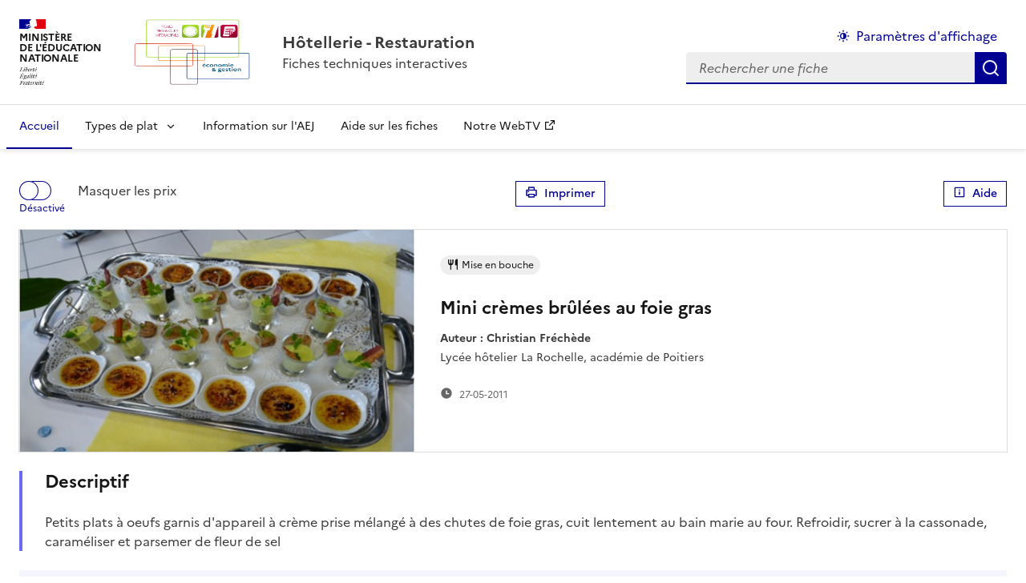

--- FILE ---
content_type: text/html; charset=UTF-8
request_url: https://fiches.hotellerie-restauration.ac-versailles.fr/fiche/98
body_size: 12953
content:
<!DOCTYPE html>
<html  langx="fr" class="fr no-js" data-fr-scheme="system">

<head>

    <meta charset="utf-8">
    <meta http-equiv="X-UA-Compatible" content="IE=edge">
    <meta name="viewport" content="width=device-width, initial-scale=1, shrink-to-fit=no">
    <meta name="description" content="">
    <meta name="author" content="">

    <title>Hôtellerie restauration - Fiches intératives</title>

    <!-- Custom fonts for this template-->
    <link href="https://fiches.hotellerie-restauration.ac-versailles.fr/vendor/fontawesome-free/css/all.min.css" rel="stylesheet" type="text/css">
    <link href="https://fonts.googleapis.com/css?family=Nunito:200,200i,300,300i,400,400i,600,600i,700,700i,800,800i,900,900i" rel="stylesheet">

    <!-- Custom styles for this template-->
    <link href="https://fiches.hotellerie-restauration.ac-versailles.fr/dsfr/dsfr.min.css" rel="stylesheet">
    <link href="https://fiches.hotellerie-restauration.ac-versailles.fr/dsfr/utility.main.css" rel="stylesheet">
    <link href="https://fiches.hotellerie-restauration.ac-versailles.fr/vendor/jquery-easing/jquery-ui.css" rel="stylesheet">
    <!-- barre typo -->
    <link href="https://fiches.hotellerie-restauration.ac-versailles.fr/vendor/summernote/summernote-bs5.css" rel="stylesheet">
    <link href="https://fiches.hotellerie-restauration.ac-versailles.fr/dsfr/perso.css" rel="stylesheet">


    <!-- Matomo -->
    <script>
        var _paq = window._paq = window._paq || [];
        /* tracker methods like "setCustomDimension" should be called before "trackPageView" */
        _paq.push(['trackPageView']);
        _paq.push(['enableLinkTracking']);
        (function() {
            var u="//statistiques.dane.ac-versailles.fr/";
            _paq.push(['setTrackerUrl', u+'matomo.php']);
            _paq.push(['setSiteId', '7']);
            var d=document, g=d.createElement('script'), s=d.getElementsByTagName('script')[0];
            g.async=true; g.src=u+'matomo.js'; s.parentNode.insertBefore(g,s);
        })();
    </script>
    <!-- End Matomo Code -->
    
    
</head>

<body id="page-top ">
<header role="banner" class="fr-header">
    <div class="fr-header__body">
        <div class="fr-container-xl fr-px-3w">
            <div class="fr-header__body-row">
                <div class="fr-header__brand fr-enlarge-link">
                    <div class="fr-header__brand-top">
                        <div class="fr-header__logo">
                            <p class="fr-logo">
                                Ministère<br>de l'éducation<br>nationale
                            </p>
                        </div>
                        <div class="fr-header__operator">
                            <img class="fr-responsive-img" style="max-width:9.0625rem;" src="https://fiches.hotellerie-restauration.ac-versailles.fr/dsfr/logo-fiches.png" alt="LogoHR" >                            <!-- L’alternative de l’image (attribut alt) doit impérativement être renseignée et reprendre le texte visible dans l’image -->
                        </div>
                        <div class="fr-header__navbar">
                            <button class="fr-btn--search fr-btn" data-fr-opened="false" aria-controls="modal-575" id="button-576" title="Rechercher">
                                Rechercher
                            </button>
                            <button class="fr-btn--menu fr-btn" data-fr-opened="false" aria-controls="modal-577" aria-haspopup="menu" id="button-578" title="Menu">
                                Menu
                            </button>
                        </div>
                    </div>
                    <div class="fr-header__service">
                        <a href="/" title="Accueil - [À MODIFIER - Nom du site / service] - [À MODIFIER - texte alternatif de l’image : nom de l'opérateur ou du site serviciel] - République Française">
                            <p class="fr-header__service-title">
                                Hôtellerie - Restauration
                            </p>
                        </a>
                        <p class="fr-header__service-tagline">Fiches techniques interactives</p>
                    </div>
                </div>
                <div class="fr-header__tools">
                    <div class="fr-header__tools-links">
                        <ul class="fr-btns-group">
                            <li>
                                <button class="fr-link fr-fi-theme-fill fr-link--icon-left" aria-controls="fr-theme-modal" data-fr-opened="false">Paramètres d'affichage</button>
                            </li>
                                                   </ul>
                    </div>
                    <div class="fr-header__search fr-modal" id="modal-575">
                            <div class="fr-container fr-container-lg--fluid">
                                <button class="fr-btn--close fr-btn" aria-controls="modal-575" title="Fermer">
                                    Fermer
                                </button>
                                <form method="post" action="/recherche/">

                                <div class="fr-search-bar" id="search-574" role="search">
                                    <label class="fr-label" for="search-574-input">
                                        Rechercher
                                    </label>
                                    <input class="fr-input" placeholder="Rechercher une fiche" type="search" id="search-574-input" name="recherche">
                                    <button class="fr-btn" title="Rechercher">
                                        Rechercher
                                    </button>
                                </div>
                                </form>

                            </div>
                    </div>
                </div>
            </div>
        </div>
    </div>
    <div class="fr-header__menu fr-modal" id="modal-577" aria-labelledby="button-578">
        <div class="fr-container-xl fr-px-3w">
            <button class="fr-btn--close fr-btn" aria-controls="modal-577" title="Fermer">
                Fermer
            </button>
            <div class="fr-header__menu-links">
            </div>
            <nav class="fr-nav" id="navigation-581" role="navigation" aria-label="Menu principal">
                <ul class="fr-nav__list">
                    <li class="fr-nav__item">
                        <a class="fr-nav__link"   aria-current="true"  href="/" target="_self">Accueil</a>
                    </li>

                    <li class="fr-nav__item">
                        <button class="fr-nav__btn" aria-expanded="false" aria-controls="mega-menu-775"  >Types de plat</button>
                        <div class="fr-collapse fr-mega-menu" id="mega-menu-775" tabindex="-1">
                            <div class="fr-container fr-container--fluid fr-container-lg">
                                <button class="fr-link--close fr-link" aria-controls="mega-menu-775">Fermer</button>
                                <div class="fr-grid-row fr-grid-row-lg--gutters">
                                    <div class="fr-col-12 fr-col-lg-8 fr-col-offset-lg-4--right fr-mb-4v">
                                        <div class="fr-mega-menu__leader">
                                            <p class="fr-hidden fr-displayed-lg">Sélectionnez un plat pour voir la liste de fiches disponibles.</p>
                                        </div>
                                    </div>
                                    <div class="fr-col-12 fr-col-lg-3">
                                        <h5 class="fr-mega-menu__category">
                                            <a class="fr-nav__link" href="#" target="_self">Entremets</a>
                                        </h5>
                                        <ul class="fr-mega-menu__list">
                                            <li>
                                                <a class="fr-nav__link" href="/plat/Petits fours/" target="_self" >Petits fours</a>
                                            </li>
                                            <li>
                                                <a class="fr-nav__link" href="/plat/Mise en bouche/" target="_self" >Mise en bouche</a>
                                            </li>
                                        </ul>
                                    </div>
                                    <div class="fr-col-12 fr-col-lg-3">
                                        <h5 class="fr-mega-menu__category">
                                            <a class="fr-nav__link" href="#" target="_self">Entrées</a>
                                        </h5>
                                        <ul class="fr-mega-menu__list">
                                            <li>
                                                <a class="fr-nav__link" href="/plat/Entrée froide/" target="_self" >Entrée froide</a>
                                            </li>
                                            <li>
                                                <a class="fr-nav__link" href="/plat/Entrée chaude/" target="_self" >Entrée chaude</a>
                                            </li>
                                            <li>
                                                <a class="fr-nav__link" href="/plat/Entrée mixte/" target="_self" >Entrée mixte</a>
                                            </li>
                                        </ul>
                                    </div>
                                    <div class="fr-col-12 fr-col-lg-3">
                                        <h5 class="fr-mega-menu__category">
                                            <a class="fr-nav__link" href="#" target="_self">Plats</a>
                                        </h5>
                                        <ul class="fr-mega-menu__list">
                                            <li>
                                                <a class="fr-nav__link" href="/plat/Sauce/" target="_self" >Sauce</a>
                                            </li>
                                            <li>
                                                <a class="fr-nav__link" href="/plat/Volaille/" target="_self" >Volaille</a>
                                            </li>
                                            <li>
                                                <a class="fr-nav__link" href="/plat/Viande/" target="_self" >Viande</a>
                                            </li>
                                            <li>
                                                <a class="fr-nav__link" href="/plat/Poisson/" target="_self" >Poisson</a>
                                            </li>
                                            <li>
                                                <a class="fr-nav__link" href="/plat/Légume/" target="_self" >Légume</a>
                                            </li>
                                        </ul>
                                    </div>
                                    <div class="fr-col-12 fr-col-lg-3">
                                        <h5 class="fr-mega-menu__category">
                                            <a class="fr-nav__link" href="#" target="_self">Dessert et boissons</a>
                                        </h5>
                                        <ul class="fr-mega-menu__list">
                                            <li>
                                                <a class="fr-nav__link" href="/plat/Dessert/" target="_self" >Dessert</a>
                                            </li>
                                            <li>
                                                <a class="fr-nav__link" href="/plat/Boisson chaude/" target="_self" >Boisson chaude</a>
                                            </li>
                                            <li>
                                                <a class="fr-nav__link" href="/plat/Boisson froide/" target="_self" >Boisson froide</a>
                                            </li>

                                        </ul>
                                    </div>
                                </div>
                            </div>
                        </div>
                    </li>

                    <li class="fr-nav__item">
                        <a class="fr-nav__link"   href="/aej/" target="_self">Information sur l'AEJ</a>
                    </li>
                    <li class="fr-nav__item">
                        <a class="fr-nav__link"   href="/aide/" target="_self">Aide sur les fiches</a>
                    </li>




                    <li class="fr-nav__item">
                        <a class="fr-nav__link" href="https://webtv.hotellerie-restauration.ac-versailles.fr" target="_blank">Notre WebTV</a>
                    </li>
                </ul>
            </nav>
        </div>
    </div>
</header>


<dialog id="fr-theme-modal" class="fr-modal" role="dialog" aria-labelledby="fr-theme-modal-title">
    <div class="fr-container fr-container--fluid fr-container-md">
        <div class="fr-grid-row fr-grid-row--center">
            <div class="fr-col-12 fr-col-md-6 fr-col-lg-4">
                <div class="fr-modal__body">
                    <div class="fr-modal__header">
                        <button class="fr-btn--close fr-btn" aria-controls="fr-theme-modal" title="Fermer">
                            Fermer
                        </button>
                    </div>
                    <div class="fr-modal__content">
                        <h1 id="fr-theme-modal-title" class="fr-modal__title">
                            Paramètres d’affichage
                        </h1>
                        <div id="fr-display" class="fr-display">
                            <div class="fr-form-group">
                                <fieldset class="fr-fieldset">
                                    <legend class="fr-fieldset__legend fr-text--regular" id='-legend'>
                                        Choisissez un thème pour personnaliser l’apparence du site.
                                    </legend>
                                    <div class="fr-fieldset__content">
                                        <div class="fr-radio-group fr-radio-rich">
                                            <input value="light" type="radio" id="fr-radios-theme-light" name="fr-radios-theme">
                                            <label class="fr-label" for="fr-radios-theme-light">
                                                Thème clair
                                            </label>
                                            <div class="fr-radio-rich__img">
                                                <svg xmlns="http://www.w3.org/2000/svg" class="fr-artwork" width="80px" height="80px" viewBox="0 0 80 80">
                                                    <use class="fr-artwork-decorative" xlink:href="https://fiches.hotellerie-restauration.ac-versailles.fr/dsfr/artwork/light.svg#artwork-decorative"></use>
                                                    <use class="fr-artwork-minor" xlink:href="https://fiches.hotellerie-restauration.ac-versailles.fr/dsfr/artwork/light.svg#artwork-minor"></use>
                                                    <use class="fr-artwork-major" xlink:href="https://fiches.hotellerie-restauration.ac-versailles.fr/dsfr/artwork/light.svg#artwork-major"></use>
                                                </svg>
                                            </div>
                                        </div>
                                        <div class="fr-radio-group fr-radio-rich">
                                            <input value="dark" type="radio" id="fr-radios-theme-dark" name="fr-radios-theme">
                                            <label class="fr-label" for="fr-radios-theme-dark">
                                                Thème sombre
                                            </label>
                                            <div class="fr-radio-rich__img">
                                                <svg xmlns="http://www.w3.org/2000/svg" class="fr-artwork" width="80px" height="80px" viewBox="0 0 80 80">
                                                    <use class="fr-artwork-decorative" xlink:href="https://fiches.hotellerie-restauration.ac-versailles.fr/dsfr/artwork/dark.svg#artwork-decorative"></use>
                                                    <use class="fr-artwork-minor" xlink:href="https://fiches.hotellerie-restauration.ac-versailles.fr/dsfr/artwork/dark.svg#artwork-minor"></use>
                                                    <use class="fr-artwork-major" xlink:href="https://fiches.hotellerie-restauration.ac-versailles.fr/dsfr/artwork/dark.svg#artwork-major"></use>
                                                </svg>
                                            </div>
                                        </div>
                                        <div class="fr-radio-group fr-radio-rich">
                                            <input value="system" type="radio" id="fr-radios-theme-system" name="fr-radios-theme">
                                            <label class="fr-label" for="fr-radios-theme-system">
                                                Système
                                                <span class="fr-hint-text">Utilise les paramètres système.</span>
                                            </label>
                                            <div class="fr-radio-rich__img">
                                                <svg xmlns="http://www.w3.org/2000/svg" class="fr-artwork" width="80px" height="80px" viewBox="0 0 80 80">
                                                    <use class="fr-artwork-decorative" xlink:href="https://fiches.hotellerie-restauration.ac-versailles.fr/dsfr/artwork/system.svg#artwork-decorative"></use>
                                                    <use class="fr-artwork-minor" xlink:href="https://fiches.hotellerie-restauration.ac-versailles.fr/dsfr/artwork/system.svg#artwork-minor"></use>
                                                    <use class="fr-artwork-major" xlink:href="https://fiches.hotellerie-restauration.ac-versailles.fr/dsfr/artwork/system.svg#artwork-major"></use>
                                                </svg>
                                            </div>
                                        </div>
                                    </div>
                                </fieldset>
                            </div>
                        </div>
                    </div>
                </div>
            </div>
        </div>
    </div>
</dialog>
<div class="fr-container-xl   fr-px-3w fr-pt-3w" >

    <main class="">
                                

    <div class="fr-display-flex fr-flex-row--nowrap fr-justify-content--beetwen fr-width-100">
    <div class="fr-toggle">
        <input type="checkbox" class="fr-toggle__input" aria-describedby="toggle-698-hint-text" id="toggle-masque_prix">
        <label class="fr-toggle__label" for="toggle-masque_prix" id="masque_prix" data-fr-checked-label="Activé" data-fr-unchecked-label="Désactivé" onclick="masque_prix();">Masquer les prix</label>
    </div>


        <div><button class="fr-mt-2w fr-btn fr-btn--secondary fr-btn--sm" onclick="javascript:window.print();"><span class="fr-fi-printer-line fr-fi--sm"></span>&nbsp; Imprimer</button></div>


        <div><button class="fr-mt-2w fr-btn fr-btn--sm fr-btn--secondary"  data-fr-opened="false" aria-controls="fr-modal-aide">
                <span class="fr-fi-info-line fr-fi--sm"></span>&nbsp; Aide
        </button></div>

</div>
<div class="fr-card  fr-card--horizontal">
    <div class="fr-card__body">
        <div class="fr-card__content">
            <h3 class="fr-card__title">
                Mini crèmes brûlées au foie gras
            </h3>
            <p class="fr-card__desc"><span class="fr-text--bold">Auteur : </span> <b>Christian Fréchède</b><br>Lycée hôtelier La Rochelle, académie de Poitiers</p>
            <div class="fr-card__start">
                <ul class="fr-tags-group">
                    <li>
                        <p class="fr-tag"><span class="fr-icon--sm fr-icon-restaurant-fill"></span>&nbsp;Mise en bouche</p>
                    </li>

                </ul>
            </div>
            <div class="fr-card__end">
                <p class="fr-card__detail fr-icon-time-fill">27-05-2011</p>
            </div>
        </div>
    </div>
    <div class="fr-card__header">
        <div class="fr-card__img">
            <img class="fr-responsive-img" src="https://fiches.hotellerie-restauration.ac-versailles.fr/images/maxi_0098.jpg" alt="Photo fiche" />
            <!-- L’alternative de l’image (attribut alt) doit toujours être présente, sa valeur peut-être vide (image n’apportant pas de sens supplémentaire au contexte) ou non (porteuse de texte ou apportant du sens) selon votre contexte -->
        </div>
    </div>
</div>
<div class="fr-highlight fr-ml-0">
<h5 class="fr-mt-3w">Descriptif</h5>
<p>Petits plats à oeufs garnis d'appareil à crème prise mélangé à des chutes de foie gras, cuit lentement au bain marie au four. Refroidir, sucrer à la cassonade, caraméliser et parsemer de fleur de sel</p>

</div>
<div class="fr-follow">
    <div class="fr-container-xl">
        <div class="fr-grid-row">
            <div class="fr-col-12 fr-col-md-8">
                <div class="fr-follow__newsletter">
                    <div class="fr-display-flex fr-flex-row--nowrap fr-justify-content--beetwen fr-width-100">
                        <h5 class="">Apport nutritionnel</h5>
                        <div id="calcul_apport_nutritionnel" title="En kilojoules par couvert, calcul basé sur les apports moyens des différentes denrées"><span class="fr-text--lg fr-valid-text inline">690</span> kJ </div>
                    </div>

                    <p>Lipides, sucres rapides, protéines et sels minéraux</p>
                </div>
            </div>
            <div class="fr-col-12 fr-col-md-4 fr-pl-4w">
                <div class="fr-follow__social top ">
                    <div class="fr-display-flex fr-flex-row--nowrap fr-justify-content--beetwen fr-width-100">
                        <h5 class="">Coût</h5>
                        <div class="">
                            <select class="fr-select" name="choix_nombre_couverts" id="choix_nombre_couverts">
                                <option value="1" >1 couvert</option>
                                <option value="2" >2 couverts</option>
                                <option value="3" >3 couverts</option>
                                <option value="4" >4 couverts</option>
                                <option value="5" >5 couverts</option>
                                <option value="8" selected>8 couverts</option>
                                <option value="10" >10 couverts</option>
                                <option value="20" >20 couverts</option>
                                <option value="50" >50 couverts</option>
                                <option value="100" >100 couverts</option>
                            </select>
                        </div>
                    </div>
                    <div class="fr-table fr-table--layout-fixed">
                        <table>
                            <tr>
                                <td>Coût HT</td>
                                <td class="fr-text--bold "><span class="totaux prix" id="prix_total">2.68</span> €</td>
                            </tr>
                            <tr>
                                <td>Coefficient</td>
                                <td><span id="coefficient" class="fr-icon-edit-line fr-icon--sm">4.0</span></td>
                            </tr>
                            <tr>
                                <td>Prix de vente par portion HT</td>
                                <td class="fr-text--bold"><span id="prix_portion">1.34</span> €</td>
                            </tr>
                        </table>
                    </div>
                </div>
            </div>
        </div>
    </div>
</div>

<div class="fr-grid-row fr-grid-row--gutters fr-mt-3w saut-de-page">
    <div class="fr-col-12  fr-col-lg-6" >
        <div class="fr-display-flex fr-flex-row--nowrap fr-justify-content--beetwen fr-width-100">
            <h5 class="">Étapes et techniques</h5>
            <a href="/fiche/98/jouer" class="fr-btn fr-btn--sm no-print"  >
                <span class="fr-icon-play-circle-line fr-icon--sm" aria-hidden="true"></span>&nbsp; Jouer la recette
            </a>
        </div>
                    <div class="fr-highlight fr-ml-0 fr-py-1w fr-my-3w technique"  id="technique1">
                <h6 class="">1. Appareil au foie gras</h6>

                                    <p class="fr-mb-0">
                                                    Faire l&#039;appareil au foie gras
                                                <span class="fr-icon-information-fill pointer" aria-hidden="true" aria-expanded="false" aria-controls="accordion-858"></span>
                    </p>

                                            <div class="fr-collapse " id="accordion-858">
                            <br>Mélanger la crème et les chutes de foie gras au mixeur . Attention à ne pas mixer trop à cause de la crème et passer sur les jaunes d'oeufs
                        </div>
                                                        <p >
                                                    Assaisonner
                                                
                    </p>

                                                </div>
                    <div class="fr-highlight fr-ml-0 fr-py-1w fr-my-3w technique"  id="technique2">
                <h6 class="">2. Dressage et cuisson</h6>

                                    <p >
                                                    Dresser dans des mini plats à oeufs
                                                
                    </p>

                                                        <p >
                                                    Cuire 4&#039; à 180° C
                                                
                    </p>

                                                </div>
                    <div class="fr-highlight fr-ml-0 fr-py-1w fr-my-3w technique"  id="technique3">
                <h6 class="">3. Finition et envoi</h6>

                                    <p >
                                                    Saupoudrer de cassonnade
                                                
                    </p>

                                                        <p >
                                                    Caraméliser au chalumeau
                                                
                    </p>

                                                        <p >
                                                    Envoyer
                                                
                    </p>

                                                </div>
                <div class="fr-highlight fr-highlight--green-emeraude fr-ml-0 fr-py-2w fr-my-3w "  >
            <h6 class="">Dressage</h6>
            <p>Sur plat à œuf. Suivant le service et le nombre de convives cette pièce de mise en bouche sera servie sur assiette, sur plat ou sur plateau et accompagnée comme ici d'autres réalisations</p>
        </div>
        </div>


    <div class="fr-col-12  fr-col-lg-6 saut-de-page">
        <h5 class="">Denrées</h5>
        <div class="fr-table ">
    <table id="produits">
        <thead>
        <tr>
            <th id="nature" rowspan="2"  class="aligncenter valigncenter gras" >Nature</th>
            <th id="unite" rowspan="2"  class="aligncenter valigncenter gras" >Unité</th>
            <th id="etapes" class="etape aligncenter gras" colspan="5" >Étapes</th>
            <th id="valorisation" colspan="3"  class="aligncenter gras" >Valorisation</th>
        </tr>
        <tr>
            <th id="etape1" class="etape etape1 gras" >1</th>
            <th id="etape2" class="etape etape2 gras" >2</th>
            <th id="etape3" class="etape etape3 gras" >3</th>
            <th id="etape4" class="etape etape4 gras" >4</th>
            <th id="etape5" class="etape etape5 gras" >5</th>
            <th class="aligncenter gras quantite_produit">Total</th>
            <th class="aligncenter gras unitaire"><abbr title="Prix Unitaire Hors Taxe" >PUHT</abbr></th>
            <th class="aligncenter gras"><abbr title="Prix Total Hors Taxe" >PTHT</abbr></th>
        </tr>
        </thead>
        <tbody>
                                    <tr class="ligne_nature">
                    <td class="nature fr-text--bold">B.O.F</td>
                    <td class="unite"></td>
                    <td class="quantite etape etape1"></td>
                    <td class="quantite etape etape2"></td>
                    <td class="quantite etape etape3"></td>
                    <td class="quantite etape etape4"></td>
                    <td class="quantite etape etape5"></td>
                    <td class="quantite"></td>
                    <td class=""></td>
                    <td class=""></td>
                </tr>
                        <tr class="produit">
                <td class="nom_produit" title="Apport : 250 Kj par Pièce">Oeuf (jaune) Cal 65-70</td>
                <td class="unite">Pièce</td>
                <td class="quantite etape etape1">4</td>
                <td class="quantite etape etape2"></td>
                <td class="quantite etape etape3"></td>
                <td class="quantite etape etape4"></td>
                <td class="quantite etape etape5"></td>
                <td class="quantite quantite_totale">4</td>
                <td class="prix prix_unitaire_produit editable fr-icon-edit-line fr-icon--sm">0.080</td>
                <td class="prix totaux prix_total">0.32</td>
            </tr>

                                <tr class="produit">
                <td class="nom_produit" title="Apport : 13400 Kj par litre">Crème liquide fleurette 33% MG</td>
                <td class="unite">litre</td>
                <td class="quantite etape etape1">0.2</td>
                <td class="quantite etape etape2"></td>
                <td class="quantite etape etape3"></td>
                <td class="quantite etape etape4"></td>
                <td class="quantite etape etape5"></td>
                <td class="quantite quantite_totale">0.2</td>
                <td class="prix prix_unitaire_produit editable fr-icon-edit-line fr-icon--sm">4.450</td>
                <td class="prix totaux prix_total">0.89</td>
            </tr>

                                    <tr class="ligne_nature">
                    <td class="nature fr-text--bold">Boucherie</td>
                    <td class="unite"></td>
                    <td class="quantite etape etape1"></td>
                    <td class="quantite etape etape2"></td>
                    <td class="quantite etape etape3"></td>
                    <td class="quantite etape etape4"></td>
                    <td class="quantite etape etape5"></td>
                    <td class="quantite"></td>
                    <td class=""></td>
                    <td class=""></td>
                </tr>
                        <tr class="produit">
                <td class="nom_produit" title="Apport : 18600 Kj par Kg">Foie gras canard cuit</td>
                <td class="unite">Kg</td>
                <td class="quantite etape etape1">0.05</td>
                <td class="quantite etape etape2"></td>
                <td class="quantite etape etape3"></td>
                <td class="quantite etape etape4"></td>
                <td class="quantite etape etape5"></td>
                <td class="quantite quantite_totale">0.05</td>
                <td class="prix prix_unitaire_produit editable fr-icon-edit-line fr-icon--sm">18.320</td>
                <td class="prix totaux prix_total">0.92</td>
            </tr>

                                    <tr class="ligne_nature">
                    <td class="nature fr-text--bold">Économat</td>
                    <td class="unite"></td>
                    <td class="quantite etape etape1"></td>
                    <td class="quantite etape etape2"></td>
                    <td class="quantite etape etape3"></td>
                    <td class="quantite etape etape4"></td>
                    <td class="quantite etape etape5"></td>
                    <td class="quantite"></td>
                    <td class=""></td>
                    <td class=""></td>
                </tr>
                        <tr class="produit">
                <td class="nom_produit" title="Apport : 0 Kj par PM">Sel</td>
                <td class="unite">PM</td>
                <td class="quantite etape etape1">1</td>
                <td class="quantite etape etape2"></td>
                <td class="quantite etape etape3"></td>
                <td class="quantite etape etape4"></td>
                <td class="quantite etape etape5"></td>
                <td class="quantite quantite_totale">1</td>
                <td class="prix prix_unitaire_produit editable fr-icon-edit-line fr-icon--sm">0.000</td>
                <td class="prix totaux prix_total">0</td>
            </tr>

                                <tr class="produit">
                <td class="nom_produit" title="Apport : 15000 Kj par Kg">Sucre cassonade</td>
                <td class="unite">Kg</td>
                <td class="quantite etape etape1"></td>
                <td class="quantite etape etape2"></td>
                <td class="quantite etape etape3">0.06</td>
                <td class="quantite etape etape4"></td>
                <td class="quantite etape etape5"></td>
                <td class="quantite quantite_totale">0.06</td>
                <td class="prix prix_unitaire_produit editable fr-icon-edit-line fr-icon--sm">1.690</td>
                <td class="prix totaux prix_total">0.1</td>
            </tr>

                                <tr class="produit">
                <td class="nom_produit" title="Apport : 0 Kj par gramme">Fleur de sel</td>
                <td class="unite">gramme</td>
                <td class="quantite etape etape1"></td>
                <td class="quantite etape etape2"></td>
                <td class="quantite etape etape3">8</td>
                <td class="quantite etape etape4"></td>
                <td class="quantite etape etape5"></td>
                <td class="quantite quantite_totale">8</td>
                <td class="prix prix_unitaire_produit editable fr-icon-edit-line fr-icon--sm">0.050</td>
                <td class="prix totaux prix_total">0.4</td>
            </tr>

        
        </tbody>
        <tfoot>
        <tr>

            <th id="recette_totaux" rowspan="3" colspan="5" class="aligncenter valigncenter fr-text-end" ><h3>Totaux</h3></th>
            <th id="label_total" colspan="4">Total denrées</th>
            <th id="prix_total_denree" class=" gras"><span class="totaux prix" id="span_prix_total_denree">2.63</span>&nbsp;&euro;</th>
        </tr>
        <tr>
            <th id="label_assaisonnement" colspan="4" title="Assaisonnement">Assais. 2%</th>
            <th id="prix_assaisonnement" class=" gras"><span class="totaux prix" id="span_prix_assaisonnement">0.05</span>&nbsp;&euro;</th>
        </tr>
        <tr>
            <th id="label_total_matieres" colspan="4">Coût mati&egrave;res total</th>
            <th id="prix_total_matieres" class=" gras"><span class="totaux prix" id="span_prix_total">2.68</span>&nbsp;&euro;</th>
        </tr>
        </tfoot>
    </table>
</div>
    </div>
</div>

<h3>Pour aller plus loin</h3>
<div id="plus_loin">
    <ul><li><a href="https://webtv.ac-versailles.fr/restauration/spip.php?page=recherche&recherche=foie+gra" target="_blank">Voir sur la webtélé restauration les différentes réalisations de foie gras</a></li><li><a href="https://lefoiegras.fr/" target="_blank">Comité Interprofessionnel des Palmipèdes à Foie Gras (CIFOG)</a></li></ul><p><br>

<ul><li>Argumentaire de vente :
<ul><li><strong>En français :<br></strong><a href="https://fiches.hotellerie-restauration.ac-versailles.fr/sons/001/ID_98_F.mp3" target="_blank">Écouter l'argumentaire en langue française  </a>
  <a href="http://fiches.hotellerie-restauration.ac-versailles.fr/text_argu/c_nadiras/ID_98_argu_F.jpg" target="_blank">Voir le texte de l'argumentaire</a></li></ul>
<br>
Tout produit contenant des allergènes fait l'objet d'un étiquetage obligatoire :
<br>
<ul>
<li><a href="http://www.economie.gouv.fr/files/files/directions_services/dgccrf/documentation/fiches_pratiques/fiches/allergenes-alimentaires.pdf">Allergènes alimentaires sur le site de la DGCCRF</a></li><li><a href="https://www.hotellerie-restauration.ac-versailles.fr/documents/xia2/allergenes/14_allergenes_obligatoires_P_Pierrat.html" target="_blank">XIA - Les 14 allergènes à déclaration obligatoire. Image active . Auteur : Pascal Pierrat</a>
</li>
</ul></li></ul></p>
</div>

<button class="fr-btn fr-display-none"  data-fr-opened="false" aria-controls="fr-modal-video" id="boutonIframeVideo">
    Ouvrir le modal video
</button>


<dialog aria-labelledby="fr-modal-title-modal-1" role="dialog" id="fr-modal-video" class="fr-modal">
    <div class="fr-container fr-container--fluid fr-container-md">
        <div class="fr-grid-row fr-grid-row--center">
            <div class="fr-col-12 fr-col-md-10 ">
                <div class="fr-modal__body">
                    <div class="fr-modal__header">
                        <button class="fr-link--close fr-link" title="Fermer la fenêtre modale" aria-controls="fr-modal-video" id="boutonIframeVideoFermer">Fermer</button>
                    </div>
                    <div class="fr-modal__content">
                        <iframe id="iframeVideo" src=""></iframe>
                    </div>
                </div>
            </div>
        </div>
    </div>
</dialog>

<dialog aria-labelledby="fr-modal-title-modal-1" role="dialog" id="fr-modal-aide" class="fr-modal">
    <div class="fr-container fr-container--fluid fr-container-md">
        <div class="fr-grid-row fr-grid-row--center">
            <div class="fr-col-12 fr-col-md-8 ">
                <div class="fr-modal__body">
                    <div class="fr-modal__header">
                        <h1 id="fr-modal-title-modal-aide" class="fr-modal__title fr-mt-2w fr-mb-0"><span class="fr-fi-info-fill fr-fi--lg"></span>Aide</h1>

                        <button class="fr-link--close fr-link" title="Fermer la fenêtre modale" aria-controls="fr-modal-aide">Fermer</button>
                    </div>
                    <div class="fr-modal__content">

                        <h4>Qu'est-ce qu'&nbsp;une «&nbsp;fiche interactive&nbsp;»&nbsp;?</h1>
<p>C'est une ressource pédagogique associant différents supports &ndash; texte, calculs automatiques, images, films, liens
    hypertexte,...&ndash; sur une seule et même page. Elle propose une synthèse des savoirs complémentaires en français voire en langue étrangère pour observer, comprendre et accomplir
    des actions dans le contexte de situations professionnelles en hôtellerie et restauration.  Les savoirs professionnels sont au cœur du contexte éclairé
    par des connaissances transversales indispensables en sciences appliquées, histoire, géographie, économie, droit, gestion, arts, langues…
    Elle permet à chaque utilisateur d'user du niveau d'informations adapté à ses besoins. Elle est évolutive et peut être
    modifiée (mise à jour, enrichie…) dans le respect de la charte qui fonde le site national qui la diffuse.  Cet outil peut aider à préparer
    une séquence de réalisation, mais aussi être un moyen efficace de révision et de mise en place de bases de gestion...</p>
<h4>Les étapes et techniques des fiches</h1>
<h5>Les étapes</h2>
<p>Une étape est un ensemble cohérent de techniques mettant en œuvre des denrées précises et une somme de techniques réalisées successivement dans un ordre chronologique pensé.</p>
<p>Les étapes contiennent des liens permanents :</p>
<h6>Clap de film <i class="icon-film"></i></h3>
<p>Associé à du texte souligné : affiche la vidéo correspondante.</p>
<h6>Plus <i class="icon-plus"></i> </h3>
<p>Permet d'accéder directement à des informations complémentaires, des précisions sur la technique réalisée.</p>
<h5>Les couleurs des étapes</h2>
<p>Pour bien identifier les denrées nécessaires à la réalisation d'une étape un code couleur associe à
    chaque étape la colonne des denrées nécessaires lui correspondant par simple passage du pointeur de la souris.</p>
<h5>Les vidéos des techniques</h2>
<p>Les vidéos des techniques sont obligatoirement hébergées par la WebTV pour permettre un affichage dans la page. Si vous souhaitez que vos vidéos soient hébergées sur
    notre WebTV, <a href="https://www.hotellerie-restauration.ac-versailles.fr/spip.php?auteur69" title="Page de contact" target="_blank">contactez le webmestre</a>.</p>
<h4>Les éléments de gestion</h1>
<p>Des éléments de gestion et de calculs de prix hors taxe sont associés aux poids de denrées et produits mis en œuvre.</p>
<h5>Bases de calculs de prix</h2>
<p>Les prix sont indexés automatiquement à une mercuriale régulièrement mise à jour. Les prix calculés sont arrondis à deux chiffres après la virgule.</p>
<h5>Éléments de calculs paramétrables par l'usager</h2>
<p>Tous les nombres affichés en rouge (coefficient multiplicateur, prix unitaires hors taxe et nombre de couverts) sont paramétrables.
    Double cliquer sur chaque nombre, saisir sa propre valeur absolue et valider (cliquer sur OK ou appuyer sur la touche  «&nbsp;Entrée&nbsp;» de votre clavier).</p>
<p>À chaque rechargement de la page, ce sont les valeurs définies par la base de données qui s'afficheront et non plus celles que vous avez saisies.</p>
<h4>Les liens permanents</h1>
<p>Des liens permanents communs à toutes les fiches facilitent les usages pédagogiques et l'interactivité :</p>
<h5>Imprimer cette fiche <i class="icon-print"></i></h2>
<p>Permet d'imprimer la fiche telle qu'elle apparaît à l'écran, c'est-à-dire avec ou sans prix et avec ou sans la rubrique «&nbsp;Pour aller plus loin&nbsp;».</p>
<h5>Aide en ligne <i class="icon-question-sign"></i></h2>
<p>Permet d'accéder à l'aide que vous lisez actuellement.</p>
<h5>Masquer <i class='icon-eye-close'></i> ou Afficher les prix <i class='icon-eye-open'></i></h2>
<p>Permet d'afficher ou non les prix (et de paramétrer l'impression de la fiche sans prix pour faire faire un travail de recherche par exemple).</p>
<h5>Afficher par type</h2>
<p>Permet d'afficher l'ensemble des fiches par type (entrée, viande, poisson, ...). Cliquer sur le type choisi dans la colonne "type".</p>
<h5>Étapes et techniques</h2>
<p>Chaque étape permet d'accéder à un film <i class="icon-film"></i> quand il existe.  Des sigles <i class="icon-plus"></i> cliquables permettent de faire apparaître des explications supplémentaires.</p>
<h5>Pour aller plus loin en bas de page</h2>
<p>Permet d'accéder à la rubrique de liens spécifiques vers d'autres ressources et les textes d'explications intrinsèques de la fiche (auteur, produits, culture,
    compléments d'information, anecdotes diverses, ...).</p>
<h5>Photographie du produit fini</h2>
<p>Cliquer sur la vignette photographique ouvre l'image en format plus grand assorti d'une légende. Cliquer sur la photo ou sur "fermer" pour revenir à la fiche.</p>
<h4>Qui propose des fiches&nbsp;?</h1>
<p>Chaque usager(enseignant, formateur, professionnel, élève, ...)
    propose ses fiches au format qu'il souhaite. Nous les transformons mais il en reste toujours l'auteur, même après
    la publication sur l'espace «&nbsp;Fiches interactives&nbsp;» (le nom d'auteur est mentionné sur la fiche).</p>
<p>La réalisation de fiches est réaliste pour toutes les activités pédagogiques. Conçues à l'origine pour la cuisine, l'interactivité
    vaut tout autant en restaurant, en hébergement, en gestion, en œnologie, en bar... Chaque fiche réunit des éclairages de savoirs complémentaires pour observer, comprendre et réaliser des actions
    dans des situations professionnelles contextualisées.</p>
<p>Si des techniques d'une
    fiche n'ont pas encore été filmées, il sera toujours possible d'ajouter ultérieurement un lien vers un film de la WebTV. On ne peut pas lier une technique avec un
    film qui n'est pas hébergé par la WebTV, par contre on peut faire un lien vers un document externe (film, fichier, ..) dans la rubrique «&nbsp;Pour aller plus loin&nbsp;».</p>
<p>Un modèle de fiche vierge au format Excel est disponible. Chaque fiche doit impérativement être fournie avec une photographie.</p>
<p><a href="http://www.hotellerie-restauration.ac-versailles.fr/spip.php?article848"  target="_blank">Voir à l'article «&nbsp;Fiches techniques. Outils de réalisation&nbsp;» et à la fiche vierge</a></p>
<h4>Réalisation des fiches interactives</h1>
<ul>
    <li><a href="https://www.dane.ac-versailles.fr/spip.php?auteur130" title="Page de contact" target="_blank">Philippe Roca</a>, développement</li>
    <li><a href="https://www.hotellerie-restauration.ac-versailles.fr/spip.php?auteur69" title="Page de contact" target="_blank">Laurent Nadiras</a>, webmestre</li>
</ul>
<p><a href="http://www.dane.ac-versailles.fr" target="_blank">Dane de l'académie de Versailles</a>, 2 rue Pierre Bourdan, CS 50500, 78165 Marly-le-Roi Cedex</p>

                    </div>
                </div>
            </div>
        </div>
    </div>
</dialog>

<style>
    .fondImage:before {
        content: ' ';
        display: block;
        position: absolute;
        left: 0;
        top: 0;
        width: 100%;
        height: 100%;
        opacity: 0.4;
        background-image: url(https://fiches.hotellerie-restauration.ac-versailles.fr/images/maxi_0098.jpg);
        background-repeat: no-repeat;
        background-position: 50% 0;
        background-size: cover;
    }

    .fr-modal__header{position: relative}
</style>    </main>
</div>



<footer class="fr-footer fr-mt-3w" role="contentinfo" id="footer">
    <div class="fr-container-xl fr-px-3w">
        <div class="fr-footer__body">
            <div class="fr-footer__brand fr-enlarge-link">
                <a href="/" title="retour accueil IntraDane">
                    <p class="fr-logo">
                        Ministère<br>de l'éducation<br>nationale

                    </p>
                </a>
            </div>
            <div class="fr-footer__content">
                <p class="fr-footer__content-desc">Fiches intéractives - Version 1.9 © DANE de l'académie de Versailles</p>
                <ul class="fr-footer__content-list">
                    <li class="fr-footer__content-item">
                        <a class="fr-footer__content-link" target="_blank" href="https://www.hotellerie-restauration.ac-versailles.fr/">Hôtellerie restauration</a>
                    </li>
                    <li class="fr-footer__content-item">
                        <a class="fr-footer__content-link" target="_blank" href="https://www.metiers-alimentation.ac-versailles.fr/">Métiers de l'alimentation</a>
                    </li>
                    <li class="fr-footer__content-item">
                        <a class="fr-footer__content-link" target="_blank" href="https://webtv.hotellerie-restauration.ac-versailles.fr/">La webTV</a>
                    </li>
                </ul>
            </div>
        </div>
        <div class="fr-footer__bottom">
            <ul class="fr-footer__bottom-list">
                <li class="fr-footer__bottom-item">
                    <a class="fr-footer__bottom-link" href="#">Accessibilité : partiellement conforme</a>
                </li>
                <li class="fr-footer__bottom-item">
                    <a class="fr-footer__bottom-link" href="#" data-fr-opened="false" aria-controls="fr-modal-mentions">Mentions légales</a>
                </li>
                                <li class="fr-footer__bottom-item">
                    <a class="fr-footer__bottom-link" href="/login" >Se connecter</a>
                </li>
                            </ul>

        </div>
    </div>
</footer>



        
<!-- Modale de déconnexion-->

<dialog aria-labelledby="fr-modal-2-title" id="fr-modal-logout" class="fr-modal" role="dialog" >
    <div class="fr-container fr-container--fluid fr-container-md">
        <div class="fr-grid-row fr-grid-row--center">
            <div class="fr-col-12 fr-col-md-8 fr-col-lg-6">
                <div class="fr-modal__body">
                    <div class="fr-modal__header">
                        <button class="fr-link--close fr-link" aria-controls="fr-modal-logout">Fermer</button>
                    </div>
                    <div class="fr-modal__content">
                        <h1 id="fr-modal-2-title" class="fr-modal__title">
                            <span class="fr-fi-arrow-right-line fr-fi--lg"></span>
                            Se déconnecter
                        </h1>
                        <p>Voulez-vous vraiment vous déconnecter ?</p>
                    </div>
                    <div class="fr-modal__footer">
                        <ul class="fr-btns-group fr-btns-group--right fr-btns-group--inline-reverse fr-btns-group--inline-lg fr-btns-group--icon-left">
                            <li>
                                <a class="fr-btn fr-icon-logout-box-r-line" href="/logout">Se déconnecter</a>
                            </li>
                            <li>
                                <button class="fr-btn fr-icon-close-line fr-btn--secondary" aria-controls="fr-modal-logout">
                                    Annuler
                                </button>
                            </li>
                        </ul>
                    </div>
                </div>
            </div>
        </div>
    </div>
</dialog><!-- Mentions Modal-->

<dialog aria-labelledby="fr-modal-2-title" id="fr-modal-mentions" class="fr-modal" role="dialog" >
    <div class="fr-container fr-container--fluid fr-container-md">
        <div class="fr-grid-row fr-grid-row--center">
            <div class="fr-col-12 fr-col-md-8 ">
                <div class="fr-modal__body">
                    <div class="fr-modal__header">
                        <button class="fr-link--close fr-link" aria-controls="fr-modal-mentions">Fermer</button>
                    </div>
                    <div class="fr-modal__content">
                        <h1 id="fr-modal-2-title" class="fr-modal__title">
                            <span class="fr-fi-arrow-right-line fr-fi--lg"></span>
                            Mentions légales
                        </h1>
                        <p>ACADEMIE DE VERSAILLES
                            3, boulevard de Lesseps
                            78017 VERSAILLES Cedex
                            Téléphone : 01 30 83 44 44</p>
                        <p>Hébergeur
                            Rectorat de Versailles
                            3, boulevard de Lesseps
                            78017 VERSAILLES Cedex</p>
                        <p><b>Droits d’auteur</b></p>
                        <p>Tous les éléments de ce site Internet (logos, textes, graphisme, photos et animations) sont la propriété exclusive du rectorat de Versailles. La protection de l'application Toutweb3 relève de la législation française et internationale sur le droit d'auteur et la propriété industrielle. Par conséquent, toute reproduction et rediffusion, en tout ou partie, sur un support quel qu'il soit, sont interdites sauf autorisation expresse du rectorat de Versailles.</p>
                        <p><b>Conditions générales d'utilisation</b></p>
                        <p>Ce site est à usage exclusif du rectorat de Versailles à des fins de pilotage de la formation au numérique de la DANE. (Délégation académique au numérique éducatif)</p>
                        <p><b>Accessibilité visuelle</b></p>
                        <p>Ce site Internet est consultable sur tout support : PC, Tablette ou Téléphone mobile.</p>
                        <p><b>Confidentialité</b></p>
                        <p>Aucune information personnelle n'est collectée à votre insu. Aucune information personnelle n'est cédée à des tiers.</p>
                        <p><b>Durée de conservation</b></p>
                        <p><b>Exercice de vos droits</b></p>
                        <p>Conformément aux dispositions de la Règlementation Applicable et notamment des articles 15 à 22 du RGPD, vous pouvez adresser vos demandes auprès du dpd@ac-versailles.fr</p>

                    </div>
                    <div class="fr-modal__footer">
                        <ul class="fr-btns-group fr-btns-group--right fr-btns-group--inline-reverse fr-btns-group--inline-lg fr-btns-group--icon-left">
                            <li>
                                <button class="fr-btn fr-icon-close-line fr-btn--secondary" aria-controls="fr-modal-mentions">
                                    Fermer
                                </button>
                            </li>
                        </ul>
                    </div>
                </div>
            </div>
        </div>
    </div>
</dialog>





<!-- Bootstrap core JavaScript-->
<script src="https://fiches.hotellerie-restauration.ac-versailles.fr/vendor/jquery/jquery.min.js"></script>
<script>jQuery.noConflict();</script>
<script src="https://fiches.hotellerie-restauration.ac-versailles.fr/vendor/jquery/jquery-ui.js"></script>
<script src="https://fiches.hotellerie-restauration.ac-versailles.fr/vendor/jquery/jquery.editable.min.js"></script>

<!-- Core plugin JavaScript-->
<script src="https://fiches.hotellerie-restauration.ac-versailles.fr/vendor/jquery-easing/jquery.easing.min.js"></script>

<!-- Custom scripts for all pages-->
<script type="module" src="https://fiches.hotellerie-restauration.ac-versailles.fr/dsfr/dsfr.module.min.js"></script>
<script type="text/javascript" nomodule src="https://fiches.hotellerie-restauration.ac-versailles.fr/dsfr/dsfr.nomodule.min.js"></script>
<script src="https://fiches.hotellerie-restauration.ac-versailles.fr/dsfr/perso.js"></script>



<!-- barre typo -->
<script src="https://fiches.hotellerie-restauration.ac-versailles.fr/vendor/summernote/summernote-bs5.js"></script>
<script src="https://fiches.hotellerie-restauration.ac-versailles.fr/vendor/summernote/summernote-fr-FR.js"></script>
<script>

    function barrTypo(){
        jQuery('.summernote').summernote({
            toolbar: [
                ['font', ['bold', 'italic', 'underline', 'clear']],
                ['para', ['ul', 'ol']],
                ['insert', ['link', 'unlink']],
                ['view', ['codeview']],
            ],
            icons: {
                'align': 'note-icon-align',
                'alignCenter': 'note-icon-align-center',
                'alignJustify': 'note-icon-align-justify',
                'alignLeft': 'note-icon-align-left',
                'alignRight': 'note-icon-align-right',
                'rowBelow': 'note-icon-row-below',
                'colBefore': 'note-icon-col-before',
                'colAfter': 'note-icon-col-after',
                'rowAbove': 'note-icon-row-above',
                'rowRemove': 'note-icon-row-remove',
                'colRemove': 'note-icon-col-remove',
                'indent': 'note-icon-align-indent',
                'outdent': 'note-icon-align-outdent',
                'arrowsAlt': 'note-icon-arrows-alt',
                'bold': 'fa fa-bold',
                'caret': 'note-icon-caret',
                'circle': 'note-icon-circle',
                'close': 'note-icon-close',
                'code': 'fa fa-code',
                'eraser': 'fa fa-eraser',
                'floatLeft': 'note-icon-float-left',
                'floatRight': 'note-icon-float-right',
                'font': 'note-icon-font',
                'frame': 'note-icon-frame',
                'italic': 'fa fa-italic',
                'link': 'fa fa-link',
                'unlink': 'fa fa-unlink',
                'magic': 'note-icon-magic',
                'menuCheck': 'note-icon-menu-check',
                'minus': 'note-icon-minus',
                'orderedlist': 'fa fa-list-ol',
                'pencil': 'note-icon-pencil',
                'picture': 'note-icon-picture',
                'question': 'note-icon-question',
                'redo': 'note-icon-redo',
                'rollback': 'note-icon-rollback',
                'square': 'note-icon-square',
                'strikethrough': 'note-icon-strikethrough',
                'subscript': 'note-icon-subscript',
                'superscript': 'note-icon-superscript',
                'table': 'fa fa-table',
                'underline': 'fa fa-underline',
                'unorderedlist': 'fa fa-list-ul',
            }
        });

    }
    barrTypo();
</script>


<script> // cacher les messages d'alerte
    jQuery(".alert_hidde").delay(4000).slideUp(200, function() {
        jQuery(this).alert('close');
    });
</script>



            <script>
    jQuery(".lienTechnique").each(function () {
        jQuery(this).on('click',function () {
            var target = jQuery(this).attr('data-url');
            jQuery('#iframeVideo').attr('src', target);
            jQuery('#boutonIframeVideo').click();
        });
    });

    jQuery('#boutonIframeVideoFermer').on('click',function () {
        jQuery('#iframeVideo').attr('src', '');
    });



    function chargerVideo(id){
        jQuery('#video-technique-'+ (id -1)).attr('src','');
        jQuery('#video-technique-'+ (id +1)).attr('src','');
        var target = jQuery('#video-technique-'+id).attr('data-src');
        jQuery('#video-technique-'+id).attr('src', target);
    }

    var prix_visible=true;
    var liens_visible=false;

    var nombre_couverts = jQuery("#choix_nombre_couverts  option:selected").val() ;

    jQuery(document).ready(function()
    {



        jQuery("#technique1").mouseover(function(){ jQuery(".etape1").addClass('survol1');  jQuery("#technique1").addClass('survol1'); jQuery("#etapes").addClass('survol1');  });
        jQuery("#technique2").mouseover(function(){ jQuery(".etape2").addClass('survol2');  jQuery("#technique2").addClass('survol2'); jQuery("#etapes").addClass('survol2');  });
        jQuery("#technique3").mouseover(function(){ jQuery(".etape3").addClass('survol3');  jQuery("#technique3").addClass('survol3'); jQuery("#etapes").addClass('survol3');  });
        jQuery("#technique4").mouseover(function(){ jQuery(".etape4").addClass('survol4');  jQuery("#technique4").addClass('survol4'); jQuery("#etapes").addClass('survol4');  });
        jQuery("#technique5").mouseover(function(){ jQuery(".etape5").addClass('survol5');  jQuery("#technique5").addClass('survol5'); jQuery("#etapes").addClass('survol5');  });
        jQuery(".etape1").mouseover(function(){ jQuery(".etape1").addClass('survol1');  jQuery("#technique1").addClass('survol1'); jQuery("#etapes").addClass('survol1');  });
        jQuery(".etape2").mouseover(function(){ jQuery(".etape2").addClass('survol2');  jQuery("#technique2").addClass('survol2'); jQuery("#etapes").addClass('survol2');  });
        jQuery(".etape3").mouseover(function(){ jQuery(".etape3").addClass('survol3');  jQuery("#technique3").addClass('survol3'); jQuery("#etapes").addClass('survol3');  });
        jQuery(".etape4").mouseover(function(){ jQuery(".etape4").addClass('survol4');  jQuery("#technique4").addClass('survol4'); jQuery("#etapes").addClass('survol4');  });
        jQuery(".etape5").mouseover(function(){ jQuery(".etape5").addClass('survol5');  jQuery("#technique5").addClass('survol5'); jQuery("#etapes").addClass('survol5');  });


        jQuery("#technique1").mouseout(function(){ jQuery(".etape1").removeClass('survol1');  jQuery("#technique1").removeClass('survol1'); jQuery("#etapes").removeClass('survol1');  });
        jQuery("#technique2").mouseout(function(){ jQuery(".etape2").removeClass('survol2');  jQuery("#technique2").removeClass('survol2'); jQuery("#etapes").removeClass('survol2');  });
        jQuery("#technique3").mouseout(function(){ jQuery(".etape3").removeClass('survol3');  jQuery("#technique3").removeClass('survol3'); jQuery("#etapes").removeClass('survol3');  });
        jQuery("#technique4").mouseout(function(){ jQuery(".etape4").removeClass('survol4');  jQuery("#technique4").removeClass('survol4'); jQuery("#etapes").removeClass('survol4');  });
        jQuery("#technique5").mouseout(function(){ jQuery(".etape5").removeClass('survol5');  jQuery("#technique5").removeClass('survol5'); jQuery("#etapes").removeClass('survol5');  });
        jQuery(".etape1").mouseout(function(){ jQuery(".etape1").removeClass('survol1');  jQuery("#technique1").removeClass('survol1'); jQuery("#etapes").removeClass('survol1');  });
        jQuery(".etape2").mouseout(function(){ jQuery(".etape2").removeClass('survol2');  jQuery("#technique2").removeClass('survol2'); jQuery("#etapes").removeClass('survol2');  });
        jQuery(".etape3").mouseout(function(){ jQuery(".etape3").removeClass('survol3');  jQuery("#technique3").removeClass('survol3'); jQuery("#etapes").removeClass('survol3');  });
        jQuery(".etape4").mouseout(function(){ jQuery(".etape4").removeClass('survol4');  jQuery("#technique4").removeClass('survol4'); jQuery("#etapes").removeClass('survol4');  });
        jQuery(".etape5").mouseout(function(){ jQuery(".etape5").removeClass('survol5');  jQuery("#technique5").removeClass('survol5'); jQuery("#etapes").removeClass('survol5');  });

        jQuery(".produit").mouseover(function(){ jQuery(this).children().addClass('produithover');  });
        jQuery(".produit").mouseout(function(){ jQuery(this).children().removeClass('produithover');  });
    });

    jQuery("#choix_nombre_couverts").change(function(){ majQuantiteEtPrix();  });

    function masque_prix()
    {
        if (prix_visible)
        {
            jQuery(".prix").each(function ()
            {
                jQuery(this).css({visibility : "hidden"});
            });
            jQuery("#prix_portion").css({visibility : "hidden"});
            jQuery("#coefficient").css({visibility : "hidden"});
            prix_visible=false;
        }
        else
        {
            jQuery(".prix").each(function ()
            {
                jQuery(this).css({visibility : "visible"});
            });
            jQuery("#prix_portion").css({visibility : "visible"});
            jQuery("#coefficient").css({visibility : "visible"});
            prix_visible=true;
        }
    }

    function majQuantiteEtPrix()
    {
        nombre_couverts_selectionne = jQuery("#choix_nombre_couverts  option:selected").val() ;
        jQuery(".quantite").each(function ()
        {
            nouvellequantite = Math.round(jQuery(this).text()*100 * nombre_couverts_selectionne / nombre_couverts)/100 ;
            jQuery(this).html(nouvellequantite) ;
        });
        jQuery(".totaux").each(function ()
        {
            nouveauPrix = Math.round(jQuery(this).text()*100 * nombre_couverts_selectionne / nombre_couverts)/100 ;
            jQuery(this).html(nouveauPrix) ;
        });

        nombre_couverts=nombre_couverts_selectionne ;
    }

    jQuery("#coefficient").editable( function(value, settings) {
        if (!isNaN(value)){
            var prix_total=jQuery("#prix_total").text();
            var nombre_couverts=jQuery("#choix_nombre_couverts  option:selected").val();
            var prix_portion = Math.round(value*100*prix_total/nombre_couverts)/100;
            jQuery("#prix_portion").html(prix_portion);
            console.log(nombre_couverts);
            return(value);
        }
        else alert("Veuillez entrer un nombre (utiliser un  .  pour la virgule).");
    },{
        tooltip   : 'Double-cliquez pour changer la valeur...',
        event     : 'dblclick',
        type   : 'text',
        submit : 'OK',
        cancel : 'Annuler',
        style   : 'display: inline'
    });

    jQuery(".editable").editable( function(value, settings) {
        if (!isNaN(value)){
            nouveauPTHT=Math.round(jQuery(this).prev().text()*value *100)/100;
            jQuery(this).next().html(nouveauPTHT);
            majPrix();
            return(value);
        }
        else alert("Veuillez entrer un nombre (utiliser un  .  pour la virgule).");
    },{
        tooltip   : 'Double-cliquez pour changer la valeur...',
        event     : 'dblclick',
        type   : 'text',
        submit : 'OK',
        cancel : 'Annuler',
        cssclass : 'texteditable'
    });

    function majPrix()
    {
        var prix_total=0;
        var prix =0.0 ;
        jQuery(".prix_total").each(function ()
        {
            prix = parseFloat(jQuery(this).text());
            prix_total = prix_total + prix;
        });
        prix_total=Math.round(prix_total*100)/100;
        var span_prix_assaisonnement=Math.round(prix_total*2)/100;
        var span_prix_total=Math.round( ( prix_total+span_prix_assaisonnement)*100)/100;
        jQuery("#span_prix_total_denree").html(prix_total);
        jQuery("#span_prix_assaisonnement").html(span_prix_assaisonnement);
        jQuery("#span_prix_total").html(span_prix_total);
        jQuery("#prix_total").html(span_prix_total);
        var nombre_couverts=jQuery("#choix_nombre_couverts  option:selected").text();
        var coefficient=jQuery("#coefficient").text();
        var prix_portion = Math.round(coefficient*100*span_prix_total/nombre_couverts)/100;
        jQuery("#prix_portion").html(prix_portion);
    }
</script>    




</body>

</html>


--- FILE ---
content_type: text/css
request_url: https://fiches.hotellerie-restauration.ac-versailles.fr/dsfr/dsfr.min.css
body_size: 70554
content:
@charset "UTF-8";
/*!
 * DSFR v1.9.0 | SPDX-License-Identifier: MIT | License-Filename: LICENSE.md | restricted use (see terms and conditions)
 */a{--hover-tint:var(--idle);--active-tint:var(--active);color:inherit;text-decoration:none}:root{--underline-max-width:100%;--underline-hover-width:0;--underline-idle-width:var(--underline-max-width);--underline-x:calc(var(--underline-max-width)*0);--underline-thickness:max(1px,0.0625em);--underline-img:linear-gradient(0deg,currentColor,currentColor);--external-link-content:"";--ul-type:disc;--ol-type:decimal;--ul-start:1rem;--ol-start:1.5rem;--xl-block:0.5rem;--li-bottom:0.25rem;--xl-base:1em;--ol-content:counters(li-counter,".") ".  ";--text-spacing:0 0 1.5rem;--title-spacing:0 0 1.5rem;--display-spacing:0 0 2rem;--background-default-grey:var(--grey-1000-50);--background-default-grey-hover:var(--grey-1000-50-hover);--background-default-grey-active:var(--grey-1000-50-active);--background-alt-grey:var(--grey-975-75);--background-alt-grey-hover:var(--grey-975-75-hover);--background-alt-grey-active:var(--grey-975-75-active);--background-alt-blue-france:var(--blue-france-975-75);--background-alt-blue-france-hover:var(--blue-france-975-75-hover);--background-alt-blue-france-active:var(--blue-france-975-75-active);--background-alt-red-marianne:var(--red-marianne-975-75);--background-alt-red-marianne-hover:var(--red-marianne-975-75-hover);--background-alt-red-marianne-active:var(--red-marianne-975-75-active);--background-alt-green-tilleul-verveine:var(--green-tilleul-verveine-975-75);--background-alt-green-tilleul-verveine-hover:var(--green-tilleul-verveine-975-75-hover);--background-alt-green-tilleul-verveine-active:var(--green-tilleul-verveine-975-75-active);--background-alt-green-bourgeon:var(--green-bourgeon-975-75);--background-alt-green-bourgeon-hover:var(--green-bourgeon-975-75-hover);--background-alt-green-bourgeon-active:var(--green-bourgeon-975-75-active);--background-alt-green-emeraude:var(--green-emeraude-975-75);--background-alt-green-emeraude-hover:var(--green-emeraude-975-75-hover);--background-alt-green-emeraude-active:var(--green-emeraude-975-75-active);--background-alt-green-menthe:var(--green-menthe-975-75);--background-alt-green-menthe-hover:var(--green-menthe-975-75-hover);--background-alt-green-menthe-active:var(--green-menthe-975-75-active);--background-alt-green-archipel:var(--green-archipel-975-75);--background-alt-green-archipel-hover:var(--green-archipel-975-75-hover);--background-alt-green-archipel-active:var(--green-archipel-975-75-active);--background-alt-blue-ecume:var(--blue-ecume-975-75);--background-alt-blue-ecume-hover:var(--blue-ecume-975-75-hover);--background-alt-blue-ecume-active:var(--blue-ecume-975-75-active);--background-alt-blue-cumulus:var(--blue-cumulus-975-75);--background-alt-blue-cumulus-hover:var(--blue-cumulus-975-75-hover);--background-alt-blue-cumulus-active:var(--blue-cumulus-975-75-active);--background-alt-purple-glycine:var(--purple-glycine-975-75);--background-alt-purple-glycine-hover:var(--purple-glycine-975-75-hover);--background-alt-purple-glycine-active:var(--purple-glycine-975-75-active);--background-alt-pink-macaron:var(--pink-macaron-975-75);--background-alt-pink-macaron-hover:var(--pink-macaron-975-75-hover);--background-alt-pink-macaron-active:var(--pink-macaron-975-75-active);--background-alt-pink-tuile:var(--pink-tuile-975-75);--background-alt-pink-tuile-hover:var(--pink-tuile-975-75-hover);--background-alt-pink-tuile-active:var(--pink-tuile-975-75-active);--background-alt-yellow-tournesol:var(--yellow-tournesol-975-75);--background-alt-yellow-tournesol-hover:var(--yellow-tournesol-975-75-hover);--background-alt-yellow-tournesol-active:var(--yellow-tournesol-975-75-active);--background-alt-yellow-moutarde:var(--yellow-moutarde-975-75);--background-alt-yellow-moutarde-hover:var(--yellow-moutarde-975-75-hover);--background-alt-yellow-moutarde-active:var(--yellow-moutarde-975-75-active);--background-alt-orange-terre-battue:var(--orange-terre-battue-975-75);--background-alt-orange-terre-battue-hover:var(--orange-terre-battue-975-75-hover);--background-alt-orange-terre-battue-active:var(--orange-terre-battue-975-75-active);--background-alt-brown-cafe-creme:var(--brown-cafe-creme-975-75);--background-alt-brown-cafe-creme-hover:var(--brown-cafe-creme-975-75-hover);--background-alt-brown-cafe-creme-active:var(--brown-cafe-creme-975-75-active);--background-alt-brown-caramel:var(--brown-caramel-975-75);--background-alt-brown-caramel-hover:var(--brown-caramel-975-75-hover);--background-alt-brown-caramel-active:var(--brown-caramel-975-75-active);--background-alt-brown-opera:var(--brown-opera-975-75);--background-alt-brown-opera-hover:var(--brown-opera-975-75-hover);--background-alt-brown-opera-active:var(--brown-opera-975-75-active);--background-alt-beige-gris-galet:var(--beige-gris-galet-975-75);--background-alt-beige-gris-galet-hover:var(--beige-gris-galet-975-75-hover);--background-alt-beige-gris-galet-active:var(--beige-gris-galet-975-75-active);--background-contrast-grey:var(--grey-950-100);--background-contrast-grey-hover:var(--grey-950-100-hover);--background-contrast-grey-active:var(--grey-950-100-active);--background-contrast-blue-france:var(--blue-france-950-100);--background-contrast-blue-france-hover:var(--blue-france-950-100-hover);--background-contrast-blue-france-active:var(--blue-france-950-100-active);--background-contrast-red-marianne:var(--red-marianne-950-100);--background-contrast-red-marianne-hover:var(--red-marianne-950-100-hover);--background-contrast-red-marianne-active:var(--red-marianne-950-100-active);--background-contrast-green-tilleul-verveine:var(--green-tilleul-verveine-950-100);--background-contrast-green-tilleul-verveine-hover:var(--green-tilleul-verveine-950-100-hover);--background-contrast-green-tilleul-verveine-active:var(--green-tilleul-verveine-950-100-active);--background-contrast-green-bourgeon:var(--green-bourgeon-950-100);--background-contrast-green-bourgeon-hover:var(--green-bourgeon-950-100-hover);--background-contrast-green-bourgeon-active:var(--green-bourgeon-950-100-active);--background-contrast-green-emeraude:var(--green-emeraude-950-100);--background-contrast-green-emeraude-hover:var(--green-emeraude-950-100-hover);--background-contrast-green-emeraude-active:var(--green-emeraude-950-100-active);--background-contrast-green-menthe:var(--green-menthe-950-100);--background-contrast-green-menthe-hover:var(--green-menthe-950-100-hover);--background-contrast-green-menthe-active:var(--green-menthe-950-100-active);--background-contrast-green-archipel:var(--green-archipel-950-100);--background-contrast-green-archipel-hover:var(--green-archipel-950-100-hover);--background-contrast-green-archipel-active:var(--green-archipel-950-100-active);--background-contrast-blue-ecume:var(--blue-ecume-950-100);--background-contrast-blue-ecume-hover:var(--blue-ecume-950-100-hover);--background-contrast-blue-ecume-active:var(--blue-ecume-950-100-active);--background-contrast-blue-cumulus:var(--blue-cumulus-950-100);--background-contrast-blue-cumulus-hover:var(--blue-cumulus-950-100-hover);--background-contrast-blue-cumulus-active:var(--blue-cumulus-950-100-active);--background-contrast-purple-glycine:var(--purple-glycine-950-100);--background-contrast-purple-glycine-hover:var(--purple-glycine-950-100-hover);--background-contrast-purple-glycine-active:var(--purple-glycine-950-100-active);--background-contrast-pink-macaron:var(--pink-macaron-950-100);--background-contrast-pink-macaron-hover:var(--pink-macaron-950-100-hover);--background-contrast-pink-macaron-active:var(--pink-macaron-950-100-active);--background-contrast-pink-tuile:var(--pink-tuile-950-100);--background-contrast-pink-tuile-hover:var(--pink-tuile-950-100-hover);--background-contrast-pink-tuile-active:var(--pink-tuile-950-100-active);--background-contrast-yellow-tournesol:var(--yellow-tournesol-950-100);--background-contrast-yellow-tournesol-hover:var(--yellow-tournesol-950-100-hover);--background-contrast-yellow-tournesol-active:var(--yellow-tournesol-950-100-active);--background-contrast-yellow-moutarde:var(--yellow-moutarde-950-100);--background-contrast-yellow-moutarde-hover:var(--yellow-moutarde-950-100-hover);--background-contrast-yellow-moutarde-active:var(--yellow-moutarde-950-100-active);--background-contrast-orange-terre-battue:var(--orange-terre-battue-950-100);--background-contrast-orange-terre-battue-hover:var(--orange-terre-battue-950-100-hover);--background-contrast-orange-terre-battue-active:var(--orange-terre-battue-950-100-active);--background-contrast-brown-cafe-creme:var(--brown-cafe-creme-950-100);--background-contrast-brown-cafe-creme-hover:var(--brown-cafe-creme-950-100-hover);--background-contrast-brown-cafe-creme-active:var(--brown-cafe-creme-950-100-active);--background-contrast-brown-caramel:var(--brown-caramel-950-100);--background-contrast-brown-caramel-hover:var(--brown-caramel-950-100-hover);--background-contrast-brown-caramel-active:var(--brown-caramel-950-100-active);--background-contrast-brown-opera:var(--brown-opera-950-100);--background-contrast-brown-opera-hover:var(--brown-opera-950-100-hover);--background-contrast-brown-opera-active:var(--brown-opera-950-100-active);--background-contrast-beige-gris-galet:var(--beige-gris-galet-950-100);--background-contrast-beige-gris-galet-hover:var(--beige-gris-galet-950-100-hover);--background-contrast-beige-gris-galet-active:var(--beige-gris-galet-950-100-active);--background-contrast-info:var(--info-950-100);--background-contrast-info-hover:var(--info-950-100-hover);--background-contrast-info-active:var(--info-950-100-active);--background-contrast-success:var(--success-950-100);--background-contrast-success-hover:var(--success-950-100-hover);--background-contrast-success-active:var(--success-950-100-active);--background-contrast-warning:var(--warning-950-100);--background-contrast-warning-hover:var(--warning-950-100-hover);--background-contrast-warning-active:var(--warning-950-100-active);--background-contrast-error:var(--error-950-100);--background-contrast-error-hover:var(--error-950-100-hover);--background-contrast-error-active:var(--error-950-100-active);--background-flat-grey:var(--grey-200-850);--background-flat-info:var(--info-425-625);--background-flat-success:var(--success-425-625);--background-flat-warning:var(--warning-425-625);--background-flat-error:var(--error-425-625);--background-action-high-blue-france:var(--blue-france-sun-113-625);--background-action-high-blue-france-hover:var(--blue-france-sun-113-625-hover);--background-action-high-blue-france-active:var(--blue-france-sun-113-625-active);--background-action-high-red-marianne:var(--red-marianne-425-625);--background-action-high-red-marianne-hover:var(--red-marianne-425-625-hover);--background-action-high-red-marianne-active:var(--red-marianne-425-625-active);--background-action-high-green-tilleul-verveine:var(--green-tilleul-verveine-sun-418-moon-817);--background-action-high-green-tilleul-verveine-hover:var(--green-tilleul-verveine-sun-418-moon-817-hover);--background-action-high-green-tilleul-verveine-active:var(--green-tilleul-verveine-sun-418-moon-817-active);--background-action-high-green-bourgeon:var(--green-bourgeon-sun-425-moon-759);--background-action-high-green-bourgeon-hover:var(--green-bourgeon-sun-425-moon-759-hover);--background-action-high-green-bourgeon-active:var(--green-bourgeon-sun-425-moon-759-active);--background-action-high-green-emeraude:var(--green-emeraude-sun-425-moon-753);--background-action-high-green-emeraude-hover:var(--green-emeraude-sun-425-moon-753-hover);--background-action-high-green-emeraude-active:var(--green-emeraude-sun-425-moon-753-active);--background-action-high-green-menthe:var(--green-menthe-sun-373-moon-652);--background-action-high-green-menthe-hover:var(--green-menthe-sun-373-moon-652-hover);--background-action-high-green-menthe-active:var(--green-menthe-sun-373-moon-652-active);--background-action-high-green-archipel:var(--green-archipel-sun-391-moon-716);--background-action-high-green-archipel-hover:var(--green-archipel-sun-391-moon-716-hover);--background-action-high-green-archipel-active:var(--green-archipel-sun-391-moon-716-active);--background-action-high-blue-ecume:var(--blue-ecume-sun-247-moon-675);--background-action-high-blue-ecume-hover:var(--blue-ecume-sun-247-moon-675-hover);--background-action-high-blue-ecume-active:var(--blue-ecume-sun-247-moon-675-active);--background-action-high-blue-cumulus:var(--blue-cumulus-sun-368-moon-732);--background-action-high-blue-cumulus-hover:var(--blue-cumulus-sun-368-moon-732-hover);--background-action-high-blue-cumulus-active:var(--blue-cumulus-sun-368-moon-732-active);--background-action-high-purple-glycine:var(--purple-glycine-sun-319-moon-630);--background-action-high-purple-glycine-hover:var(--purple-glycine-sun-319-moon-630-hover);--background-action-high-purple-glycine-active:var(--purple-glycine-sun-319-moon-630-active);--background-action-high-pink-macaron:var(--pink-macaron-sun-406-moon-833);--background-action-high-pink-macaron-hover:var(--pink-macaron-sun-406-moon-833-hover);--background-action-high-pink-macaron-active:var(--pink-macaron-sun-406-moon-833-active);--background-action-high-pink-tuile:var(--pink-tuile-sun-425-moon-750);--background-action-high-pink-tuile-hover:var(--pink-tuile-sun-425-moon-750-hover);--background-action-high-pink-tuile-active:var(--pink-tuile-sun-425-moon-750-active);--background-action-high-yellow-tournesol:var(--yellow-tournesol-sun-407-moon-922);--background-action-high-yellow-tournesol-hover:var(--yellow-tournesol-sun-407-moon-922-hover);--background-action-high-yellow-tournesol-active:var(--yellow-tournesol-sun-407-moon-922-active);--background-action-high-yellow-moutarde:var(--yellow-moutarde-sun-348-moon-860);--background-action-high-yellow-moutarde-hover:var(--yellow-moutarde-sun-348-moon-860-hover);--background-action-high-yellow-moutarde-active:var(--yellow-moutarde-sun-348-moon-860-active);--background-action-high-orange-terre-battue:var(--orange-terre-battue-sun-370-moon-672);--background-action-high-orange-terre-battue-hover:var(--orange-terre-battue-sun-370-moon-672-hover);--background-action-high-orange-terre-battue-active:var(--orange-terre-battue-sun-370-moon-672-active);--background-action-high-brown-cafe-creme:var(--brown-cafe-creme-sun-383-moon-885);--background-action-high-brown-cafe-creme-hover:var(--brown-cafe-creme-sun-383-moon-885-hover);--background-action-high-brown-cafe-creme-active:var(--brown-cafe-creme-sun-383-moon-885-active);--background-action-high-brown-caramel:var(--brown-caramel-sun-425-moon-901);--background-action-high-brown-caramel-hover:var(--brown-caramel-sun-425-moon-901-hover);--background-action-high-brown-caramel-active:var(--brown-caramel-sun-425-moon-901-active);--background-action-high-brown-opera:var(--brown-opera-sun-395-moon-820);--background-action-high-brown-opera-hover:var(--brown-opera-sun-395-moon-820-hover);--background-action-high-brown-opera-active:var(--brown-opera-sun-395-moon-820-active);--background-action-high-beige-gris-galet:var(--beige-gris-galet-sun-407-moon-821);--background-action-high-beige-gris-galet-hover:var(--beige-gris-galet-sun-407-moon-821-hover);--background-action-high-beige-gris-galet-active:var(--beige-gris-galet-sun-407-moon-821-active);--background-action-high-info:var(--info-425-625);--background-action-high-info-hover:var(--info-425-625-hover);--background-action-high-info-active:var(--info-425-625-active);--background-action-high-success:var(--success-425-625);--background-action-high-success-hover:var(--success-425-625-hover);--background-action-high-success-active:var(--success-425-625-active);--background-action-high-warning:var(--warning-425-625);--background-action-high-warning-hover:var(--warning-425-625-hover);--background-action-high-warning-active:var(--warning-425-625-active);--background-action-high-error:var(--error-425-625);--background-action-high-error-hover:var(--error-425-625-hover);--background-action-high-error-active:var(--error-425-625-active);--background-action-low-blue-france:var(--blue-france-925-125);--background-action-low-blue-france-hover:var(--blue-france-925-125-hover);--background-action-low-blue-france-active:var(--blue-france-925-125-active);--background-action-low-red-marianne:var(--red-marianne-925-125);--background-action-low-red-marianne-hover:var(--red-marianne-925-125-hover);--background-action-low-red-marianne-active:var(--red-marianne-925-125-active);--background-action-low-green-tilleul-verveine:var(--green-tilleul-verveine-925-125);--background-action-low-green-tilleul-verveine-hover:var(--green-tilleul-verveine-925-125-hover);--background-action-low-green-tilleul-verveine-active:var(--green-tilleul-verveine-925-125-active);--background-action-low-green-bourgeon:var(--green-bourgeon-925-125);--background-action-low-green-bourgeon-hover:var(--green-bourgeon-925-125-hover);--background-action-low-green-bourgeon-active:var(--green-bourgeon-925-125-active);--background-action-low-green-emeraude:var(--green-emeraude-925-125);--background-action-low-green-emeraude-hover:var(--green-emeraude-925-125-hover);--background-action-low-green-emeraude-active:var(--green-emeraude-925-125-active);--background-action-low-green-menthe:var(--green-menthe-925-125);--background-action-low-green-menthe-hover:var(--green-menthe-925-125-hover);--background-action-low-green-menthe-active:var(--green-menthe-925-125-active);--background-action-low-green-archipel:var(--green-archipel-925-125);--background-action-low-green-archipel-hover:var(--green-archipel-925-125-hover);--background-action-low-green-archipel-active:var(--green-archipel-925-125-active);--background-action-low-blue-ecume:var(--blue-ecume-925-125);--background-action-low-blue-ecume-hover:var(--blue-ecume-925-125-hover);--background-action-low-blue-ecume-active:var(--blue-ecume-925-125-active);--background-action-low-blue-cumulus:var(--blue-cumulus-925-125);--background-action-low-blue-cumulus-hover:var(--blue-cumulus-925-125-hover);--background-action-low-blue-cumulus-active:var(--blue-cumulus-925-125-active);--background-action-low-purple-glycine:var(--purple-glycine-925-125);--background-action-low-purple-glycine-hover:var(--purple-glycine-925-125-hover);--background-action-low-purple-glycine-active:var(--purple-glycine-925-125-active);--background-action-low-pink-macaron:var(--pink-macaron-925-125);--background-action-low-pink-macaron-hover:var(--pink-macaron-925-125-hover);--background-action-low-pink-macaron-active:var(--pink-macaron-925-125-active);--background-action-low-pink-tuile:var(--pink-tuile-925-125);--background-action-low-pink-tuile-hover:var(--pink-tuile-925-125-hover);--background-action-low-pink-tuile-active:var(--pink-tuile-925-125-active);--background-action-low-yellow-tournesol:var(--yellow-tournesol-925-125);--background-action-low-yellow-tournesol-hover:var(--yellow-tournesol-925-125-hover);--background-action-low-yellow-tournesol-active:var(--yellow-tournesol-925-125-active);--background-action-low-yellow-moutarde:var(--yellow-moutarde-925-125);--background-action-low-yellow-moutarde-hover:var(--yellow-moutarde-925-125-hover);--background-action-low-yellow-moutarde-active:var(--yellow-moutarde-925-125-active);--background-action-low-orange-terre-battue:var(--orange-terre-battue-925-125);--background-action-low-orange-terre-battue-hover:var(--orange-terre-battue-925-125-hover);--background-action-low-orange-terre-battue-active:var(--orange-terre-battue-925-125-active);--background-action-low-brown-cafe-creme:var(--brown-cafe-creme-925-125);--background-action-low-brown-cafe-creme-hover:var(--brown-cafe-creme-925-125-hover);--background-action-low-brown-cafe-creme-active:var(--brown-cafe-creme-925-125-active);--background-action-low-brown-caramel:var(--brown-caramel-925-125);--background-action-low-brown-caramel-hover:var(--brown-caramel-925-125-hover);--background-action-low-brown-caramel-active:var(--brown-caramel-925-125-active);--background-action-low-brown-opera:var(--brown-opera-925-125);--background-action-low-brown-opera-hover:var(--brown-opera-925-125-hover);--background-action-low-brown-opera-active:var(--brown-opera-925-125-active);--background-action-low-beige-gris-galet:var(--beige-gris-galet-925-125);--background-action-low-beige-gris-galet-hover:var(--beige-gris-galet-925-125-hover);--background-action-low-beige-gris-galet-active:var(--beige-gris-galet-925-125-active);--background-active-blue-france:var(--blue-france-sun-113-625);--background-active-blue-france-hover:var(--blue-france-sun-113-625-hover);--background-active-blue-france-active:var(--blue-france-sun-113-625-active);--background-active-red-marianne:var(--red-marianne-425-625);--background-active-red-marianne-hover:var(--red-marianne-425-625-hover);--background-active-red-marianne-active:var(--red-marianne-425-625-active);--background-open-blue-france:var(--blue-france-925-125);--background-open-blue-france-hover:var(--blue-france-925-125-hover);--background-open-blue-france-active:var(--blue-france-925-125-active);--background-open-red-marianne:var(--red-marianne-925-125);--background-open-red-marianne-hover:var(--red-marianne-925-125-hover);--background-open-red-marianne-active:var(--red-marianne-925-125-active);--background-disabled-grey:var(--grey-925-125);--background-raised-grey:var(--grey-1000-75);--background-raised-grey-hover:var(--grey-1000-75-hover);--background-raised-grey-active:var(--grey-1000-75-active);--background-overlap-grey:var(--grey-1000-100);--background-overlap-grey-hover:var(--grey-1000-100-hover);--background-overlap-grey-active:var(--grey-1000-100-active);--background-lifted-grey:var(--grey-1000-75);--background-lifted-grey-hover:var(--grey-1000-75-hover);--background-lifted-grey-active:var(--grey-1000-75-active);--background-alt-raised-grey:var(--grey-975-100);--background-alt-raised-grey-hover:var(--grey-975-100-hover);--background-alt-raised-grey-active:var(--grey-975-100-active);--background-alt-overlap-grey:var(--grey-975-125);--background-alt-overlap-grey-hover:var(--grey-975-125-hover);--background-alt-overlap-grey-active:var(--grey-975-125-active);--background-contrast-raised-grey:var(--grey-950-125);--background-contrast-raised-grey-hover:var(--grey-950-125-hover);--background-contrast-raised-grey-active:var(--grey-950-125-active);--background-contrast-overlap-grey:var(--grey-950-150);--background-contrast-overlap-grey-hover:var(--grey-950-150-hover);--background-contrast-overlap-grey-active:var(--grey-950-150-active);--text-default-grey:var(--grey-200-850);--text-default-info:var(--info-425-625);--text-default-success:var(--success-425-625);--text-default-warning:var(--warning-425-625);--text-default-error:var(--error-425-625);--text-action-high-grey:var(--grey-50-1000);--text-action-high-blue-france:var(--blue-france-sun-113-625);--text-action-high-red-marianne:var(--red-marianne-425-625);--text-action-high-green-tilleul-verveine:var(--green-tilleul-verveine-sun-418-moon-817);--text-action-high-green-bourgeon:var(--green-bourgeon-sun-425-moon-759);--text-action-high-green-emeraude:var(--green-emeraude-sun-425-moon-753);--text-action-high-green-menthe:var(--green-menthe-sun-373-moon-652);--text-action-high-green-archipel:var(--green-archipel-sun-391-moon-716);--text-action-high-blue-ecume:var(--blue-ecume-sun-247-moon-675);--text-action-high-blue-cumulus:var(--blue-cumulus-sun-368-moon-732);--text-action-high-purple-glycine:var(--purple-glycine-sun-319-moon-630);--text-action-high-pink-macaron:var(--pink-macaron-sun-406-moon-833);--text-action-high-pink-tuile:var(--pink-tuile-sun-425-moon-750);--text-action-high-yellow-tournesol:var(--yellow-tournesol-sun-407-moon-922);--text-action-high-yellow-moutarde:var(--yellow-moutarde-sun-348-moon-860);--text-action-high-orange-terre-battue:var(--orange-terre-battue-sun-370-moon-672);--text-action-high-brown-cafe-creme:var(--brown-cafe-creme-sun-383-moon-885);--text-action-high-brown-caramel:var(--brown-caramel-sun-425-moon-901);--text-action-high-brown-opera:var(--brown-opera-sun-395-moon-820);--text-action-high-beige-gris-galet:var(--beige-gris-galet-sun-407-moon-821);--text-title-grey:var(--grey-50-1000);--text-title-blue-france:var(--blue-france-sun-113-625);--text-title-red-marianne:var(--red-marianne-425-625);--text-label-grey:var(--grey-50-1000);--text-label-blue-france:var(--blue-france-sun-113-625);--text-label-red-marianne:var(--red-marianne-425-625);--text-label-green-tilleul-verveine:var(--green-tilleul-verveine-sun-418-moon-817);--text-label-green-bourgeon:var(--green-bourgeon-sun-425-moon-759);--text-label-green-emeraude:var(--green-emeraude-sun-425-moon-753);--text-label-green-menthe:var(--green-menthe-sun-373-moon-652);--text-label-green-archipel:var(--green-archipel-sun-391-moon-716);--text-label-blue-ecume:var(--blue-ecume-sun-247-moon-675);--text-label-blue-cumulus:var(--blue-cumulus-sun-368-moon-732);--text-label-purple-glycine:var(--purple-glycine-sun-319-moon-630);--text-label-pink-macaron:var(--pink-macaron-sun-406-moon-833);--text-label-pink-tuile:var(--pink-tuile-sun-425-moon-750);--text-label-yellow-tournesol:var(--yellow-tournesol-sun-407-moon-922);--text-label-yellow-moutarde:var(--yellow-moutarde-sun-348-moon-860);--text-label-orange-terre-battue:var(--orange-terre-battue-sun-370-moon-672);--text-label-brown-cafe-creme:var(--brown-cafe-creme-sun-383-moon-885);--text-label-brown-caramel:var(--brown-caramel-sun-425-moon-901);--text-label-brown-opera:var(--brown-opera-sun-395-moon-820);--text-label-beige-gris-galet:var(--beige-gris-galet-sun-407-moon-821);--text-active-grey:var(--grey-50-1000);--text-active-blue-france:var(--blue-france-sun-113-625);--text-active-red-marianne:var(--red-marianne-425-625);--text-mention-grey:var(--grey-425-625);--text-inverted-grey:var(--grey-1000-50);--text-inverted-blue-france:var(--blue-france-975-sun-113);--text-inverted-red-marianne:var(--red-marianne-975-75);--text-inverted-info:var(--info-975-75);--text-inverted-success:var(--success-975-75);--text-inverted-warning:var(--warning-975-75);--text-inverted-error:var(--error-975-75);--text-inverted-green-tilleul-verveine:var(--green-tilleul-verveine-975-75);--text-inverted-green-bourgeon:var(--green-bourgeon-975-75);--text-inverted-green-emeraude:var(--green-emeraude-975-75);--text-inverted-green-menthe:var(--green-menthe-975-75);--text-inverted-green-archipel:var(--green-archipel-975-75);--text-inverted-blue-ecume:var(--blue-ecume-975-75);--text-inverted-blue-cumulus:var(--blue-cumulus-975-75);--text-inverted-purple-glycine:var(--purple-glycine-975-75);--text-inverted-pink-macaron:var(--pink-macaron-975-75);--text-inverted-pink-tuile:var(--pink-tuile-975-75);--text-inverted-yellow-tournesol:var(--yellow-tournesol-975-75);--text-inverted-yellow-moutarde:var(--yellow-moutarde-975-75);--text-inverted-orange-terre-battue:var(--orange-terre-battue-975-75);--text-inverted-brown-cafe-creme:var(--brown-cafe-creme-975-75);--text-inverted-brown-caramel:var(--brown-caramel-975-75);--text-inverted-brown-opera:var(--brown-opera-975-75);--text-inverted-beige-gris-galet:var(--beige-gris-galet-975-75);--text-disabled-grey:var(--grey-625-425);--border-default-grey:var(--grey-900-175);--border-default-blue-france:var(--blue-france-main-525);--border-default-red-marianne:var(--red-marianne-main-472);--border-default-green-tilleul-verveine:var(--green-tilleul-verveine-main-707);--border-default-green-bourgeon:var(--green-bourgeon-main-640);--border-default-green-emeraude:var(--green-emeraude-main-632);--border-default-green-menthe:var(--green-menthe-main-548);--border-default-green-archipel:var(--green-archipel-main-557);--border-default-blue-ecume:var(--blue-ecume-main-400);--border-default-blue-cumulus:var(--blue-cumulus-main-526);--border-default-purple-glycine:var(--purple-glycine-main-494);--border-default-pink-macaron:var(--pink-macaron-main-689);--border-default-pink-tuile:var(--pink-tuile-main-556);--border-default-yellow-tournesol:var(--yellow-tournesol-main-731);--border-default-yellow-moutarde:var(--yellow-moutarde-main-679);--border-default-orange-terre-battue:var(--orange-terre-battue-main-645);--border-default-brown-cafe-creme:var(--brown-cafe-creme-main-782);--border-default-brown-caramel:var(--brown-caramel-main-648);--border-default-brown-opera:var(--brown-opera-main-680);--border-default-beige-gris-galet:var(--beige-gris-galet-main-702);--border-active-blue-france:var(--blue-france-sun-113-625);--border-active-red-marianne:var(--red-marianne-425-625);--border-action-high-grey:var(--grey-50-1000);--border-action-high-blue-france:var(--blue-france-sun-113-625);--border-action-high-red-marianne:var(--red-marianne-425-625);--border-action-high-info:var(--info-425-625);--border-action-high-success:var(--success-425-625);--border-action-high-warning:var(--warning-425-625);--border-action-high-error:var(--error-425-625);--border-action-low-blue-france:var(--blue-france-850-200);--border-action-low-red-marianne:var(--red-marianne-850-200);--border-action-low-green-tilleul-verveine:var(--green-tilleul-verveine-850-200);--border-action-low-green-bourgeon:var(--green-bourgeon-850-200);--border-action-low-green-emeraude:var(--green-emeraude-850-200);--border-action-low-green-menthe:var(--green-menthe-850-200);--border-action-low-green-archipel:var(--green-archipel-850-200);--border-action-low-blue-ecume:var(--blue-ecume-850-200);--border-action-low-blue-cumulus:var(--blue-cumulus-850-200);--border-action-low-purple-glycine:var(--purple-glycine-850-200);--border-action-low-pink-macaron:var(--pink-macaron-850-200);--border-action-low-pink-tuile:var(--pink-tuile-850-200);--border-action-low-yellow-tournesol:var(--yellow-tournesol-850-200);--border-action-low-yellow-moutarde:var(--yellow-moutarde-850-200);--border-action-low-orange-terre-battue:var(--orange-terre-battue-850-200);--border-action-low-brown-cafe-creme:var(--brown-cafe-creme-850-200);--border-action-low-brown-caramel:var(--brown-caramel-850-200);--border-action-low-brown-opera:var(--brown-opera-850-200);--border-action-low-beige-gris-galet:var(--beige-gris-galet-850-200);--border-open-blue-france:var(--blue-france-925-125);--border-open-red-marianne:var(--red-marianne-925-125);--border-plain-grey:var(--grey-200-850);--border-plain-blue-france:var(--blue-france-sun-113-625);--border-plain-red-marianne:var(--red-marianne-425-625);--border-plain-info:var(--info-425-625);--border-plain-success:var(--success-425-625);--border-plain-warning:var(--warning-425-625);--border-plain-error:var(--error-425-625);--border-plain-green-tilleul-verveine:var(--green-tilleul-verveine-sun-418-moon-817);--border-plain-green-bourgeon:var(--green-bourgeon-sun-425-moon-759);--border-plain-green-emeraude:var(--green-emeraude-sun-425-moon-753);--border-plain-green-menthe:var(--green-menthe-sun-373-moon-652);--border-plain-green-archipel:var(--green-archipel-sun-391-moon-716);--border-plain-blue-ecume:var(--blue-ecume-sun-247-moon-675);--border-plain-blue-cumulus:var(--blue-cumulus-sun-368-moon-732);--border-plain-purple-glycine:var(--purple-glycine-sun-319-moon-630);--border-plain-pink-macaron:var(--pink-macaron-sun-406-moon-833);--border-plain-pink-tuile:var(--pink-tuile-sun-425-moon-750);--border-plain-yellow-tournesol:var(--yellow-tournesol-sun-407-moon-922);--border-plain-yellow-moutarde:var(--yellow-moutarde-sun-348-moon-860);--border-plain-orange-terre-battue:var(--orange-terre-battue-sun-370-moon-672);--border-plain-brown-cafe-creme:var(--brown-cafe-creme-sun-383-moon-885);--border-plain-brown-caramel:var(--brown-caramel-sun-425-moon-901);--border-plain-brown-opera:var(--brown-opera-sun-395-moon-820);--border-plain-beige-gris-galet:var(--beige-gris-galet-sun-407-moon-821);--border-disabled-grey:var(--grey-925-125);--artwork-major-blue-france:var(--blue-france-sun-113-625);--artwork-major-blue-france-hover:var(--blue-france-sun-113-625-hover);--artwork-major-blue-france-active:var(--blue-france-sun-113-625-active);--artwork-major-red-marianne:var(--red-marianne-425-625);--artwork-major-red-marianne-hover:var(--red-marianne-425-625-hover);--artwork-major-red-marianne-active:var(--red-marianne-425-625-active);--artwork-major-green-tilleul-verveine:var(--green-tilleul-verveine-sun-418-moon-817);--artwork-major-green-tilleul-verveine-hover:var(--green-tilleul-verveine-sun-418-moon-817-hover);--artwork-major-green-tilleul-verveine-active:var(--green-tilleul-verveine-sun-418-moon-817-active);--artwork-major-green-bourgeon:var(--green-bourgeon-sun-425-moon-759);--artwork-major-green-bourgeon-hover:var(--green-bourgeon-sun-425-moon-759-hover);--artwork-major-green-bourgeon-active:var(--green-bourgeon-sun-425-moon-759-active);--artwork-major-green-emeraude:var(--green-emeraude-sun-425-moon-753);--artwork-major-green-emeraude-hover:var(--green-emeraude-sun-425-moon-753-hover);--artwork-major-green-emeraude-active:var(--green-emeraude-sun-425-moon-753-active);--artwork-major-green-menthe:var(--green-menthe-sun-373-moon-652);--artwork-major-green-menthe-hover:var(--green-menthe-sun-373-moon-652-hover);--artwork-major-green-menthe-active:var(--green-menthe-sun-373-moon-652-active);--artwork-major-green-archipel:var(--green-archipel-sun-391-moon-716);--artwork-major-green-archipel-hover:var(--green-archipel-sun-391-moon-716-hover);--artwork-major-green-archipel-active:var(--green-archipel-sun-391-moon-716-active);--artwork-major-blue-ecume:var(--blue-ecume-sun-247-moon-675);--artwork-major-blue-ecume-hover:var(--blue-ecume-sun-247-moon-675-hover);--artwork-major-blue-ecume-active:var(--blue-ecume-sun-247-moon-675-active);--artwork-major-blue-cumulus:var(--blue-cumulus-sun-368-moon-732);--artwork-major-blue-cumulus-hover:var(--blue-cumulus-sun-368-moon-732-hover);--artwork-major-blue-cumulus-active:var(--blue-cumulus-sun-368-moon-732-active);--artwork-major-purple-glycine:var(--purple-glycine-sun-319-moon-630);--artwork-major-purple-glycine-hover:var(--purple-glycine-sun-319-moon-630-hover);--artwork-major-purple-glycine-active:var(--purple-glycine-sun-319-moon-630-active);--artwork-major-pink-macaron:var(--pink-macaron-sun-406-moon-833);--artwork-major-pink-macaron-hover:var(--pink-macaron-sun-406-moon-833-hover);--artwork-major-pink-macaron-active:var(--pink-macaron-sun-406-moon-833-active);--artwork-major-pink-tuile:var(--pink-tuile-sun-425-moon-750);--artwork-major-pink-tuile-hover:var(--pink-tuile-sun-425-moon-750-hover);--artwork-major-pink-tuile-active:var(--pink-tuile-sun-425-moon-750-active);--artwork-major-yellow-tournesol:var(--yellow-tournesol-sun-407-moon-922);--artwork-major-yellow-tournesol-hover:var(--yellow-tournesol-sun-407-moon-922-hover);--artwork-major-yellow-tournesol-active:var(--yellow-tournesol-sun-407-moon-922-active);--artwork-major-yellow-moutarde:var(--yellow-moutarde-sun-348-moon-860);--artwork-major-yellow-moutarde-hover:var(--yellow-moutarde-sun-348-moon-860-hover);--artwork-major-yellow-moutarde-active:var(--yellow-moutarde-sun-348-moon-860-active);--artwork-major-orange-terre-battue:var(--orange-terre-battue-sun-370-moon-672);--artwork-major-orange-terre-battue-hover:var(--orange-terre-battue-sun-370-moon-672-hover);--artwork-major-orange-terre-battue-active:var(--orange-terre-battue-sun-370-moon-672-active);--artwork-major-brown-cafe-creme:var(--brown-cafe-creme-sun-383-moon-885);--artwork-major-brown-cafe-creme-hover:var(--brown-cafe-creme-sun-383-moon-885-hover);--artwork-major-brown-cafe-creme-active:var(--brown-cafe-creme-sun-383-moon-885-active);--artwork-major-brown-caramel:var(--brown-caramel-sun-425-moon-901);--artwork-major-brown-caramel-hover:var(--brown-caramel-sun-425-moon-901-hover);--artwork-major-brown-caramel-active:var(--brown-caramel-sun-425-moon-901-active);--artwork-major-brown-opera:var(--brown-opera-sun-395-moon-820);--artwork-major-brown-opera-hover:var(--brown-opera-sun-395-moon-820-hover);--artwork-major-brown-opera-active:var(--brown-opera-sun-395-moon-820-active);--artwork-major-beige-gris-galet:var(--beige-gris-galet-sun-407-moon-821);--artwork-major-beige-gris-galet-hover:var(--beige-gris-galet-sun-407-moon-821-hover);--artwork-major-beige-gris-galet-active:var(--beige-gris-galet-sun-407-moon-821-active);--artwork-minor-blue-france:var(--blue-france-main-525);--artwork-minor-red-marianne:var(--red-marianne-main-472);--artwork-minor-green-tilleul-verveine:var(--green-tilleul-verveine-main-707);--artwork-minor-green-bourgeon:var(--green-bourgeon-main-640);--artwork-minor-green-emeraude:var(--green-emeraude-main-632);--artwork-minor-green-menthe:var(--green-menthe-main-548);--artwork-minor-green-archipel:var(--green-archipel-main-557);--artwork-minor-blue-ecume:var(--blue-ecume-main-400);--artwork-minor-blue-cumulus:var(--blue-cumulus-main-526);--artwork-minor-purple-glycine:var(--purple-glycine-main-494);--artwork-minor-pink-macaron:var(--pink-macaron-main-689);--artwork-minor-pink-tuile:var(--pink-tuile-main-556);--artwork-minor-yellow-tournesol:var(--yellow-tournesol-main-731);--artwork-minor-yellow-moutarde:var(--yellow-moutarde-main-679);--artwork-minor-orange-terre-battue:var(--orange-terre-battue-main-645);--artwork-minor-brown-cafe-creme:var(--brown-cafe-creme-main-782);--artwork-minor-brown-caramel:var(--brown-caramel-main-648);--artwork-minor-brown-opera:var(--brown-opera-main-680);--artwork-minor-beige-gris-galet:var(--beige-gris-galet-main-702);--artwork-decorative-grey:var(--grey-950-100);--artwork-decorative-blue-france:var(--blue-france-950-100);--artwork-decorative-red-marianne:var(--red-marianne-950-100);--artwork-decorative-green-tilleul-verveine:var(--green-tilleul-verveine-950-100);--artwork-decorative-green-bourgeon:var(--green-bourgeon-950-100);--artwork-decorative-green-emeraude:var(--green-emeraude-950-100);--artwork-decorative-green-menthe:var(--green-menthe-950-100);--artwork-decorative-green-archipel:var(--green-archipel-950-100);--artwork-decorative-blue-ecume:var(--blue-ecume-950-100);--artwork-decorative-blue-cumulus:var(--blue-cumulus-950-100);--artwork-decorative-purple-glycine:var(--purple-glycine-950-100);--artwork-decorative-pink-macaron:var(--pink-macaron-950-100);--artwork-decorative-pink-tuile:var(--pink-tuile-950-100);--artwork-decorative-yellow-tournesol:var(--yellow-tournesol-950-100);--artwork-decorative-yellow-moutarde:var(--yellow-moutarde-950-100);--artwork-decorative-orange-terre-battue:var(--orange-terre-battue-950-100);--artwork-decorative-brown-cafe-creme:var(--brown-cafe-creme-950-100);--artwork-decorative-brown-caramel:var(--brown-caramel-950-100);--artwork-decorative-brown-opera:var(--brown-opera-950-100);--artwork-decorative-beige-gris-galet:var(--beige-gris-galet-950-100);--artwork-background-grey:var(--grey-975-75);--artwork-background-blue-france:var(--blue-france-975-75);--artwork-background-red-marianne:var(--red-marianne-975-75);--artwork-background-green-tilleul-verveine:var(--green-tilleul-verveine-975-75);--artwork-background-green-bourgeon:var(--green-bourgeon-975-75);--artwork-background-green-emeraude:var(--green-emeraude-975-75);--artwork-background-green-menthe:var(--green-menthe-975-75);--artwork-background-green-archipel:var(--green-archipel-975-75);--artwork-background-blue-ecume:var(--blue-ecume-975-75);--artwork-background-blue-cumulus:var(--blue-cumulus-975-75);--artwork-background-purple-glycine:var(--purple-glycine-975-75);--artwork-background-pink-macaron:var(--pink-macaron-975-75);--artwork-background-pink-tuile:var(--pink-tuile-975-75);--artwork-background-yellow-tournesol:var(--yellow-tournesol-975-75);--artwork-background-yellow-moutarde:var(--yellow-moutarde-975-75);--artwork-background-orange-terre-battue:var(--orange-terre-battue-975-75);--artwork-background-brown-cafe-creme:var(--brown-cafe-creme-975-75);--artwork-background-brown-caramel:var(--brown-caramel-975-75);--artwork-background-brown-opera:var(--brown-opera-975-75);--artwork-background-beige-gris-galet:var(--beige-gris-galet-975-75);--artwork-motif-grey:var(--grey-925-125);--artwork-motif-blue-france:var(--blue-france-925-125);--artwork-motif-red-marianne:var(--red-marianne-925-125);--artwork-motif-green-tilleul-verveine:var(--green-tilleul-verveine-925-125);--artwork-motif-green-bourgeon:var(--green-bourgeon-925-125);--artwork-motif-green-emeraude:var(--green-emeraude-925-125);--artwork-motif-green-menthe:var(--green-menthe-925-125);--artwork-motif-green-archipel:var(--green-archipel-925-125);--artwork-motif-blue-ecume:var(--blue-ecume-925-125);--artwork-motif-blue-cumulus:var(--blue-cumulus-925-125);--artwork-motif-purple-glycine:var(--purple-glycine-925-125);--artwork-motif-pink-macaron:var(--pink-macaron-925-125);--artwork-motif-pink-tuile:var(--pink-tuile-925-125);--artwork-motif-yellow-tournesol:var(--yellow-tournesol-925-125);--artwork-motif-yellow-moutarde:var(--yellow-moutarde-925-125);--artwork-motif-orange-terre-battue:var(--orange-terre-battue-925-125);--artwork-motif-brown-cafe-creme:var(--brown-cafe-creme-925-125);--artwork-motif-brown-caramel:var(--brown-caramel-925-125);--artwork-motif-brown-opera:var(--brown-opera-925-125);--artwork-motif-beige-gris-galet:var(--beige-gris-galet-925-125);--grey-1000-50:#fff;--grey-1000-50-hover:#f6f6f6;--grey-1000-50-active:#ededed;--grey-975-75:#f6f6f6;--grey-975-75-hover:#dfdfdf;--grey-975-75-active:#cfcfcf;--grey-950-100:#eee;--grey-950-100-hover:#d2d2d2;--grey-950-100-active:#c1c1c1;--grey-200-850:#3a3a3a;--grey-925-125:#e5e5e5;--grey-1000-75:#fff;--grey-1000-75-hover:#f6f6f6;--grey-1000-75-active:#ededed;--grey-1000-100:#fff;--grey-1000-100-hover:#f6f6f6;--grey-1000-100-active:#ededed;--grey-975-100:#f6f6f6;--grey-975-100-hover:#dfdfdf;--grey-975-100-active:#cfcfcf;--grey-975-125:#f6f6f6;--grey-975-125-hover:#dfdfdf;--grey-975-125-active:#cfcfcf;--grey-950-125:#eee;--grey-950-125-hover:#d2d2d2;--grey-950-125-active:#c1c1c1;--grey-950-150:#eee;--grey-950-150-hover:#d2d2d2;--grey-950-150-active:#c1c1c1;--grey-50-1000:#161616;--grey-425-625:#666;--grey-625-425:#929292;--grey-900-175:#ddd;--blue-france-975-75:#f5f5fe;--blue-france-975-75-hover:#dcdcfc;--blue-france-975-75-active:#cbcbfa;--blue-france-950-100:#ececfe;--blue-france-950-100-hover:#cecefc;--blue-france-950-100-active:#bbbbfc;--blue-france-sun-113-625:#000091;--blue-france-sun-113-625-hover:#1212ff;--blue-france-sun-113-625-active:#2323ff;--blue-france-925-125:#e3e3fd;--blue-france-925-125-hover:#c1c1fb;--blue-france-925-125-active:#adadf9;--blue-france-975-sun-113:#f5f5fe;--blue-france-main-525:#6a6af4;--blue-france-850-200:#cacafb;--red-marianne-975-75:#fef4f4;--red-marianne-975-75-hover:#fcd7d7;--red-marianne-975-75-active:#fac4c4;--red-marianne-950-100:#fee9e9;--red-marianne-950-100-hover:#fdc5c5;--red-marianne-950-100-active:#fcafaf;--red-marianne-425-625:#c9191e;--red-marianne-425-625-hover:#f93f42;--red-marianne-425-625-active:#f95a5c;--red-marianne-925-125:#fddede;--red-marianne-925-125-hover:#fbb6b6;--red-marianne-925-125-active:#fa9e9e;--red-marianne-main-472:#e1000f;--red-marianne-850-200:#fcbfbf;--info-950-100:#e8edff;--info-950-100-hover:#c2d1ff;--info-950-100-active:#a9bfff;--info-425-625:#0063cb;--info-425-625-hover:#3b87ff;--info-425-625-active:#6798ff;--info-975-75:#f4f6ff;--success-950-100:#b8fec9;--success-950-100-hover:#46fd89;--success-950-100-active:#34eb7b;--success-425-625:#18753c;--success-425-625-hover:#27a959;--success-425-625-active:#2fc368;--success-975-75:#dffee6;--warning-950-100:#ffe9e6;--warning-950-100-hover:#ffc6bd;--warning-950-100-active:#ffb0a2;--warning-425-625:#b34000;--warning-425-625-hover:#ff6218;--warning-425-625-active:#ff7a55;--warning-975-75:#fff4f3;--error-950-100:#ffe9e9;--error-950-100-hover:#ffc5c5;--error-950-100-active:#ffafaf;--error-425-625:#ce0500;--error-425-625-hover:#ff2725;--error-425-625-active:#ff4140;--error-975-75:#fff4f4;--green-tilleul-verveine-975-75:#fef7da;--green-tilleul-verveine-975-75-hover:#fce552;--green-tilleul-verveine-975-75-active:#ebd54c;--green-tilleul-verveine-950-100:#fceeac;--green-tilleul-verveine-950-100-hover:#e8d45c;--green-tilleul-verveine-950-100-active:#d4c254;--green-tilleul-verveine-sun-418-moon-817:#66673d;--green-tilleul-verveine-sun-418-moon-817-hover:#929359;--green-tilleul-verveine-sun-418-moon-817-active:#a7a967;--green-tilleul-verveine-925-125:#fbe769;--green-tilleul-verveine-925-125-hover:#d7c655;--green-tilleul-verveine-925-125-active:#c2b24c;--green-tilleul-verveine-main-707:#b7a73f;--green-tilleul-verveine-850-200:#e2cf58;--green-bourgeon-975-75:#e6feda;--green-bourgeon-975-75-hover:#a7fc62;--green-bourgeon-975-75-active:#98ed4d;--green-bourgeon-950-100:#c9fcac;--green-bourgeon-950-100-hover:#9ae95d;--green-bourgeon-950-100-active:#8dd555;--green-bourgeon-sun-425-moon-759:#447049;--green-bourgeon-sun-425-moon-759-hover:#639f6a;--green-bourgeon-sun-425-moon-759-active:#72b77a;--green-bourgeon-925-125:#a9fb68;--green-bourgeon-925-125-hover:#8ed654;--green-bourgeon-925-125-active:#7fc04b;--green-bourgeon-main-640:#68a532;--green-bourgeon-850-200:#95e257;--green-emeraude-975-75:#e3fdeb;--green-emeraude-975-75-hover:#94f9b9;--green-emeraude-975-75-active:#6df1a3;--green-emeraude-950-100:#c3fad5;--green-emeraude-950-100-hover:#77eda5;--green-emeraude-950-100-active:#6dd897;--green-emeraude-sun-425-moon-753:#297254;--green-emeraude-sun-425-moon-753-hover:#3ea47a;--green-emeraude-sun-425-moon-753-active:#49bc8d;--green-emeraude-925-125:#9ef9be;--green-emeraude-925-125-hover:#69df97;--green-emeraude-925-125-active:#5ec988;--green-emeraude-main-632:#00a95f;--green-emeraude-850-200:#6fe49d;--green-menthe-975-75:#dffdf7;--green-menthe-975-75-hover:#84f9e7;--green-menthe-975-75-active:#70ebd8;--green-menthe-950-100:#bafaee;--green-menthe-950-100-hover:#79e7d5;--green-menthe-950-100-active:#6fd3c3;--green-menthe-sun-373-moon-652:#37635f;--green-menthe-sun-373-moon-652-hover:#53918c;--green-menthe-sun-373-moon-652-active:#62a9a2;--green-menthe-925-125:#8bf8e7;--green-menthe-925-125-hover:#6ed5c5;--green-menthe-925-125-active:#62bfb1;--green-menthe-main-548:#009081;--green-menthe-850-200:#73e0cf;--green-archipel-975-75:#e5fbfd;--green-archipel-975-75-hover:#99f2f8;--green-archipel-975-75-active:#73e9f0;--green-archipel-950-100:#c7f6fc;--green-archipel-950-100-hover:#64ecf8;--green-archipel-950-100-active:#5bd8e3;--green-archipel-sun-391-moon-716:#006a6f;--green-archipel-sun-391-moon-716-hover:#009fa7;--green-archipel-sun-391-moon-716-active:#00bbc3;--green-archipel-925-125:#a6f2fa;--green-archipel-925-125-hover:#62dbe5;--green-archipel-925-125-active:#58c5cf;--green-archipel-main-557:#009099;--green-archipel-850-200:#60e0eb;--blue-ecume-975-75:#f4f6fe;--blue-ecume-975-75-hover:#d7dffb;--blue-ecume-975-75-active:#c3cffa;--blue-ecume-950-100:#e9edfe;--blue-ecume-950-100-hover:#c5d0fc;--blue-ecume-950-100-active:#adbffc;--blue-ecume-sun-247-moon-675:#2f4077;--blue-ecume-sun-247-moon-675-hover:#4e68bb;--blue-ecume-sun-247-moon-675-active:#667dcf;--blue-ecume-925-125:#dee5fd;--blue-ecume-925-125-hover:#b4c5fb;--blue-ecume-925-125-active:#99b3f9;--blue-ecume-main-400:#465f9d;--blue-ecume-850-200:#bfccfb;--blue-cumulus-975-75:#f3f6fe;--blue-cumulus-975-75-hover:#d3dffc;--blue-cumulus-975-75-active:#bed0fa;--blue-cumulus-950-100:#e6eefe;--blue-cumulus-950-100-hover:#bcd3fc;--blue-cumulus-950-100-active:#9fc3fc;--blue-cumulus-sun-368-moon-732:#3558a2;--blue-cumulus-sun-368-moon-732-hover:#5982e0;--blue-cumulus-sun-368-moon-732-active:#7996e6;--blue-cumulus-925-125:#dae6fd;--blue-cumulus-925-125-hover:#a9c8fb;--blue-cumulus-925-125-active:#8ab8f9;--blue-cumulus-main-526:#417dc4;--blue-cumulus-850-200:#b6cffb;--purple-glycine-975-75:#fef3fd;--purple-glycine-975-75-hover:#fcd4f8;--purple-glycine-975-75-active:#fabff5;--purple-glycine-950-100:#fee7fc;--purple-glycine-950-100-hover:#fdc0f8;--purple-glycine-950-100-active:#fca8f6;--purple-glycine-sun-319-moon-630:#6e445a;--purple-glycine-sun-319-moon-630-hover:#a66989;--purple-glycine-sun-319-moon-630-active:#bb7f9e;--purple-glycine-925-125:#fddbfa;--purple-glycine-925-125-hover:#fbaff5;--purple-glycine-925-125-active:#fa96f2;--purple-glycine-main-494:#a558a0;--purple-glycine-850-200:#fbb8f6;--pink-macaron-975-75:#fef4f2;--pink-macaron-975-75-hover:#fcd8d0;--pink-macaron-975-75-active:#fac5b8;--pink-macaron-950-100:#fee9e6;--pink-macaron-950-100-hover:#fdc6bd;--pink-macaron-950-100-active:#fcb0a2;--pink-macaron-sun-406-moon-833:#8d533e;--pink-macaron-sun-406-moon-833-hover:#ca795c;--pink-macaron-sun-406-moon-833-active:#e08e73;--pink-macaron-925-125:#fddfda;--pink-macaron-925-125-hover:#fbb8ab;--pink-macaron-925-125-active:#faa18d;--pink-macaron-main-689:#e18b76;--pink-macaron-850-200:#fcc0b4;--pink-tuile-975-75:#fef4f3;--pink-tuile-975-75-hover:#fcd7d3;--pink-tuile-975-75-active:#fac4be;--pink-tuile-950-100:#fee9e7;--pink-tuile-950-100-hover:#fdc6c0;--pink-tuile-950-100-active:#fcb0a7;--pink-tuile-sun-425-moon-750:#a94645;--pink-tuile-sun-425-moon-750-hover:#d5706f;--pink-tuile-sun-425-moon-750-active:#da8a89;--pink-tuile-925-125:#fddfdb;--pink-tuile-925-125-hover:#fbb8ad;--pink-tuile-925-125-active:#faa191;--pink-tuile-main-556:#ce614a;--pink-tuile-850-200:#fcbfb7;--yellow-tournesol-975-75:#fef6e3;--yellow-tournesol-975-75-hover:#fce086;--yellow-tournesol-975-75-active:#f5d24b;--yellow-tournesol-950-100:#feecc2;--yellow-tournesol-950-100-hover:#fbd335;--yellow-tournesol-950-100-active:#e6c130;--yellow-tournesol-sun-407-moon-922:#716043;--yellow-tournesol-sun-407-moon-922-hover:#a28a62;--yellow-tournesol-sun-407-moon-922-active:#ba9f72;--yellow-tournesol-925-125:#fde39c;--yellow-tournesol-925-125-hover:#e9c53b;--yellow-tournesol-925-125-active:#d3b235;--yellow-tournesol-main-731:#c8aa39;--yellow-tournesol-850-200:#efcb3a;--yellow-moutarde-975-75:#fef5e8;--yellow-moutarde-975-75-hover:#fcdca3;--yellow-moutarde-975-75-active:#fbcd64;--yellow-moutarde-950-100:#feebd0;--yellow-moutarde-950-100-hover:#fdcd6d;--yellow-moutarde-950-100-active:#f4be30;--yellow-moutarde-sun-348-moon-860:#695240;--yellow-moutarde-sun-348-moon-860-hover:#9b7b61;--yellow-moutarde-sun-348-moon-860-active:#b58f72;--yellow-moutarde-925-125:#fde2b5;--yellow-moutarde-925-125-hover:#f6c43c;--yellow-moutarde-925-125-active:#dfb135;--yellow-moutarde-main-679:#c3992a;--yellow-moutarde-850-200:#fcc63a;--orange-terre-battue-975-75:#fef4f2;--orange-terre-battue-975-75-hover:#fcd8d0;--orange-terre-battue-975-75-active:#fac5b8;--orange-terre-battue-950-100:#fee9e5;--orange-terre-battue-950-100-hover:#fdc6ba;--orange-terre-battue-950-100-active:#fcb09e;--orange-terre-battue-sun-370-moon-672:#755348;--orange-terre-battue-sun-370-moon-672-hover:#ab7b6b;--orange-terre-battue-sun-370-moon-672-active:#c68f7d;--orange-terre-battue-925-125:#fddfd8;--orange-terre-battue-925-125-hover:#fbb8a5;--orange-terre-battue-925-125-active:#faa184;--orange-terre-battue-main-645:#e4794a;--orange-terre-battue-850-200:#fcc0b0;--brown-cafe-creme-975-75:#fbf6ed;--brown-cafe-creme-975-75-hover:#f2deb6;--brown-cafe-creme-975-75-active:#eacf91;--brown-cafe-creme-950-100:#f7ecdb;--brown-cafe-creme-950-100-hover:#edce94;--brown-cafe-creme-950-100-active:#dabd84;--brown-cafe-creme-sun-383-moon-885:#685c48;--brown-cafe-creme-sun-383-moon-885-hover:#97866a;--brown-cafe-creme-sun-383-moon-885-active:#ae9b7b;--brown-cafe-creme-925-125:#f4e3c7;--brown-cafe-creme-925-125-hover:#e1c386;--brown-cafe-creme-925-125-active:#ccb078;--brown-cafe-creme-main-782:#d1b781;--brown-cafe-creme-850-200:#e7ca8e;--brown-caramel-975-75:#fbf5f2;--brown-caramel-975-75-hover:#f1dbcf;--brown-caramel-975-75-active:#ecc9b5;--brown-caramel-950-100:#f7ebe5;--brown-caramel-950-100-hover:#eccbb9;--brown-caramel-950-100-active:#e6b79a;--brown-caramel-sun-425-moon-901:#845d48;--brown-caramel-sun-425-moon-901-hover:#bb8568;--brown-caramel-sun-425-moon-901-active:#d69978;--brown-caramel-925-125:#f3e2d9;--brown-caramel-925-125-hover:#e7bea6;--brown-caramel-925-125-active:#e1a982;--brown-caramel-main-648:#c08c65;--brown-caramel-850-200:#eac7b2;--brown-opera-975-75:#fbf5f2;--brown-opera-975-75-hover:#f1dbcf;--brown-opera-975-75-active:#ecc9b5;--brown-opera-950-100:#f7ece4;--brown-opera-950-100-hover:#eccdb3;--brown-opera-950-100-active:#e6ba90;--brown-opera-sun-395-moon-820:#745b47;--brown-opera-sun-395-moon-820-hover:#a78468;--brown-opera-sun-395-moon-820-active:#c09979;--brown-opera-925-125:#f3e2d7;--brown-opera-925-125-hover:#e7bfa0;--brown-opera-925-125-active:#deaa7e;--brown-opera-main-680:#bd987a;--brown-opera-850-200:#eac7ad;--beige-gris-galet-975-75:#f9f6f2;--beige-gris-galet-975-75-hover:#eadecd;--beige-gris-galet-975-75-active:#e1ceb1;--beige-gris-galet-950-100:#f3ede5;--beige-gris-galet-950-100-hover:#e1d0b5;--beige-gris-galet-950-100-active:#d1bea2;--beige-gris-galet-sun-407-moon-821:#6a6156;--beige-gris-galet-sun-407-moon-821-hover:#988b7c;--beige-gris-galet-sun-407-moon-821-active:#afa08f;--beige-gris-galet-925-125:#eee4d9;--beige-gris-galet-925-125-hover:#dbc3a4;--beige-gris-galet-925-125-active:#c6b094;--beige-gris-galet-main-702:#aea397;--beige-gris-galet-850-200:#e0cab0;--ground:0;--shadow-color:rgba(0,0,18,.16);--raised-shadow:0 1px 3px var(--shadow-color);--overlap-shadow:0 2px 6px var(--shadow-color);--lifted-shadow:0 3px 9px var(--shadow-color);box-sizing:border-box}[href]{background-image:var(--underline-img),var(--underline-img);background-position:var(--underline-x) 100%,var(--underline-x) calc(100% - var(--underline-thickness));background-repeat:no-repeat,no-repeat;background-size:var(--underline-hover-width) calc(var(--underline-thickness)*2),var(--underline-idle-width) var(--underline-thickness);transition:background-size 0s}[target=_blank]:after,[target=_blank][class*=" fr-fi-"]:after,[target=_blank][class*=" fr-icon-"]:after,[target=_blank][class^=fr-fi-]:after,[target=_blank][class^=fr-icon-]:after{--icon-size:1rem;background-color:currentColor;content:var(--external-link-content);display:inline-block;flex:0 0 auto;height:var(--icon-size);margin-left:.25rem;-webkit-mask-image:url(icons/system/external-link-line.svg);mask-image:url(icons/system/external-link-line.svg);-webkit-mask-size:100% 100%;mask-size:100% 100%;vertical-align:calc((.75em - var(--icon-size))*.5);width:var(--icon-size)}form[target=_blank]:after{content:none}.fr-raw-link,.fr-reset-link{--underline-img:none}.fr-reset-link{text-decoration:underline;text-underline-offset:2px}button{border:none;color:inherit;font-family:inherit}button,input,select,textarea{-webkit-appearance:none;-moz-appearance:none;appearance:none;background-color:transparent;margin:0}input,select,textarea{-webkit-font-smoothing:antialiased;-moz-osx-font-smoothing:grayscale;-webkit-text-size-adjust:100%;border:0;border-radius:0;font-family:Marianne,arial,sans-serif;text-rendering:optimizeLegibility}input[type=checkbox],input[type=radio]{-webkit-appearance:auto;-moz-appearance:auto;appearance:auto}[contenteditable]:not([contenteditable=false]),[tabindex],a,audio[controls],button,details,details>summary:first-of-type,input,input[type=button],input[type=checkbox]+label:before,input[type=image],input[type=radio]+label:before,input[type=reset],input[type=submit],select,textarea,video[controls]{outline-color:#0a76f6;outline-offset:2px;outline-width:2px}[contenteditable]:not([contenteditable=false]):focus,[tabindex]:focus,a:focus,audio:focus[controls],button:focus,details:focus,details>summary:first-of-type:focus,input:focus,input[type=button]:focus,input[type=checkbox]:focus+label:before,input[type=image]:focus,input[type=radio]:focus+label:before,input[type=reset]:focus,input[type=submit]:focus,select:focus,textarea:focus,video:focus[controls]{outline-style:solid}[contenteditable]:not([contenteditable=false]):focus:not(:focus-visible),[tabindex]:focus:not(:focus-visible),a:focus:not(:focus-visible),audio:focus:not(:focus-visible)[controls],button:focus:not(:focus-visible),details:focus:not(:focus-visible),details>summary:first-of-type:focus:not(:focus-visible),input:focus:not(:focus-visible),input[type=button]:focus:not(:focus-visible),input[type=checkbox]:focus:not(:focus-visible)+label:before,input[type=image]:focus:not(:focus-visible),input[type=radio]:focus:not(:focus-visible)+label:before,input[type=reset]:focus:not(:focus-visible),input[type=submit]:focus:not(:focus-visible),select:focus:not(:focus-visible),textarea:focus:not(:focus-visible),video:focus:not(:focus-visible)[controls]{outline-style:none}[contenteditable]:not([contenteditable=false]):focus-visible,[tabindex]:focus-visible,a:focus-visible,audio:focus-visible[controls],button:focus-visible,details:focus-visible,details>summary:first-of-type:focus-visible,input:focus-visible,input[type=button]:focus-visible,input[type=checkbox]:focus-visible+label:before,input[type=image]:focus-visible,input[type=radio]:focus-visible+label:before,input[type=reset]:focus-visible,input[type=submit]:focus-visible,select:focus-visible,textarea:focus-visible,video:focus-visible[controls]{outline-style:solid}button,input[type=button],input[type=image],input[type=reset],input[type=submit]{--hover-tint:var(--hover);--active-tint:var(--active)}a,audio[controls],button,details,details>summary:first-of-type,input[type=button],input[type=checkbox],input[type=checkbox]+label,input[type=file],input[type=image],input[type=radio],input[type=radio]+label,input[type=range],input[type=reset],input[type=submit],select,video[controls]{cursor:pointer}a:not([href]),audio:not([href])[controls],button:disabled,input:disabled,input[type=button]:disabled,input[type=checkbox]:disabled,input[type=checkbox]:disabled+label,input[type=file]:disabled,input[type=image]:disabled,input[type=radio]:disabled,input[type=radio]:disabled+label,input[type=range]:disabled,input[type=reset]:disabled,input[type=submit]:disabled,select:disabled,textarea:disabled,video:not([href])[controls]{cursor:not-allowed}a:not([href]),audio:not([href]),button:disabled,input:disabled,input[type=checkbox]:disabled,input[type=checkbox]:disabled+label,input[type=radio]:disabled,input[type=radio]:disabled+label,textarea:disabled,video:not([href]){color:var(--text-disabled-grey);opacity:1}.fr-enlarge-link{position:relative}.fr-enlarge-link a{background-image:none;outline-width:0}.fr-enlarge-link a:before{bottom:0;content:"";display:block;height:100%;left:0;outline-color:inherit;outline-offset:2px;outline-style:inherit;outline-width:2px;position:absolute;right:0;top:0;width:100%;z-index:1}.fr-transition-none{transition:none!important}@font-face{font-display:swap;font-family:Marianne;font-style:normal;font-weight:300;src:url(fonts/Marianne-Light.woff2) format("woff2"),url(fonts/Marianne-Light.woff) format("woff")}@font-face{font-display:swap;font-family:Marianne;font-style:italic;font-weight:300;src:url(fonts/Marianne-Light_Italic.woff2) format("woff2"),url(fonts/Marianne-Light_Italic.woff) format("woff")}@font-face{font-display:swap;font-family:Marianne;font-style:normal;font-weight:400;src:url(fonts/Marianne-Regular.woff2) format("woff2"),url(fonts/Marianne-Regular.woff) format("woff")}@font-face{font-display:swap;font-family:Marianne;font-style:italic;font-weight:400;src:url(fonts/Marianne-Regular_Italic.woff2) format("woff2"),url(fonts/Marianne-Regular_Italic.woff) format("woff")}@font-face{font-display:swap;font-family:Marianne;font-style:normal;font-weight:500;src:url(fonts/Marianne-Medium.woff2) format("woff2"),url(fonts/Marianne-Medium.woff) format("woff")}@font-face{font-display:swap;font-family:Marianne;font-style:italic;font-weight:500;src:url(fonts/Marianne-Medium_Italic.woff2) format("woff2"),url(fonts/Marianne-Medium_Italic.woff) format("woff")}@font-face{font-display:swap;font-family:Marianne;font-style:normal;font-weight:700;src:url(fonts/Marianne-Bold.woff2) format("woff2"),url(fonts/Marianne-Bold.woff) format("woff")}@font-face{font-display:swap;font-family:Marianne;font-style:italic;font-weight:700;src:url(fonts/Marianne-Bold_Italic.woff2) format("woff2"),url(fonts/Marianne-Bold_Italic.woff) format("woff")}@font-face{font-display:swap;font-family:Spectral;font-style:normal;font-weight:400;src:url(fonts/Spectral-Regular.woff2) format("woff2"),url(fonts/Spectral-Regular.woff) format("woff")}@font-face{font-display:swap;font-family:Spectral;font-style:normal;font-weight:900;src:url(fonts/Spectral-ExtraBold.woff2) format("woff2"),url(fonts/Spectral-ExtraBold.woff) format("woff")}h6{font-size:1.125rem;font-weight:700;line-height:1.5rem;margin:var(--title-spacing)}h5{font-size:1.25rem}h4,h5{font-weight:700;line-height:1.75rem;margin:var(--title-spacing)}h4{font-size:1.375rem}h3{font-size:1.5rem;line-height:2rem}h2,h3{font-weight:700;margin:var(--title-spacing)}h2{font-size:1.75rem;line-height:2.25rem}h1{font-size:2rem;font-weight:700;line-height:2.5rem;margin:var(--title-spacing)}p{font-size:1rem;line-height:1.5rem;margin:var(--text-spacing)}ol,ul{--xl-size:var(--xl-base);margin:0;margin-block-end:var(--xl-block);margin-block-start:var(--xl-block);padding:0}ul{list-style-type:var(--ul-type);padding-inline-start:var(--ul-start)}ul>li::marker{font-size:calc(var(--xl-size)*.9)}ol{counter-reset:li-counter;list-style-type:var(--ol-type);padding-inline-start:var(--ol-start)}ol>li{counter-increment:li-counter}ol>li::marker{content:var(--ol-content);font-size:var(--xl-size);font-weight:700}li{--xl-base:calc(var(--xl-size)*0.9);padding-bottom:var(--li-bottom)}.fr-raw-list{--ul-type:none;--ol-type:none;--ul-start:0;--ol-start:0;--xl-block:0;--li-bottom:0;--ol-content:none}.fr-list{--ul-type:disc;--ol-type:decimal;--ul-start:1rem;--ol-start:1.5rem;--xl-block:0.5rem;--li-bottom:0.25rem;--xl-base:1em;--ol-content:counters(li-counter,".") ".  "}sub,sup{line-height:1}.fr-text--light{font-weight:300!important}.fr-text--regular{font-weight:400!important}.fr-text--bold{font-weight:700!important}.fr-text--heavy{font-weight:900!important}.fr-h6{font-size:1.125rem!important;font-weight:700!important;line-height:1.5rem!important;margin:var(--title-spacing)}.fr-h5{font-size:1.25rem!important}.fr-h4,.fr-h5{font-weight:700!important;line-height:1.75rem!important;margin:var(--title-spacing)}.fr-h4{font-size:1.375rem!important}.fr-h3{font-size:1.5rem!important;line-height:2rem!important}.fr-h2,.fr-h3{font-weight:700!important;margin:var(--title-spacing)}.fr-h2{font-size:1.75rem!important;line-height:2.25rem!important}.fr-h1{font-size:2rem!important;font-weight:700!important;line-height:2.5rem!important;margin:var(--title-spacing)}.fr-display--xs{font-size:2.5rem!important;line-height:3rem!important}.fr-display--sm,.fr-display--xs{font-weight:700!important;margin:var(--display-spacing)}.fr-display--sm{font-size:3rem!important;line-height:3.5rem!important}.fr-display--md{font-size:3.5rem!important;line-height:4rem!important}.fr-display--lg,.fr-display--md{font-weight:700!important;margin:var(--display-spacing)}.fr-display--lg{font-size:4rem!important;line-height:4.5rem!important}.fr-display--xl{font-size:4.5rem!important;font-weight:700!important;line-height:5rem!important;margin:var(--display-spacing)}.fr-text--alt{font-family:Spectral,georgia,serif!important}.fr-text--xs{font-size:.75rem!important;line-height:1.25rem!important;margin:var(--text-spacing)}.fr-text--sm{font-size:.875rem!important}.fr-text--md,.fr-text--sm{line-height:1.5rem!important;margin:var(--text-spacing)}.fr-text--md{font-size:1rem!important}.fr-text--lg{font-size:1.125rem!important;line-height:1.75rem!important;margin:var(--text-spacing)}.fr-text--lead,.fr-text--xl{font-size:1.25rem!important;line-height:2rem!important;margin:var(--text-spacing)}*,:after,:before{box-sizing:inherit}body{-webkit-font-smoothing:antialiased;-moz-osx-font-smoothing:grayscale;-webkit-text-size-adjust:100%;--idle:transparent;--hover:var(--background-default-grey-hover);--active:var(--background-default-grey-active);background-color:var(--background-default-grey);color:var(--text-default-grey);font-family:Marianne,arial,sans-serif;font-size:1rem;line-height:1.5rem;margin:0;padding:0;text-rendering:optimizeLegibility}[class*=" fr-fi-"]:after,[class*=" fr-fi-"]:before,[class*=" fr-icon-"]:after,[class*=" fr-icon-"]:before,[class^=fr-fi-]:after,[class^=fr-fi-]:before,[class^=fr-icon-]:after,[class^=fr-icon-]:before{--icon-size:1.5rem;background-color:currentColor;display:inline-block;flex:0 0 auto;height:var(--icon-size);-webkit-mask-size:100% 100%;mask-size:100% 100%;vertical-align:calc((.75em - var(--icon-size))*.5);width:var(--icon-size)}[class*=" fr-fi-"]:before,[class*=" fr-icon-"]:before,[class^=fr-fi-]:before,[class^=fr-icon-]:before{content:""}.fr-icon--xs:after,.fr-icon--xs:before{--icon-size:0.75rem}.fr-icon--sm:after,.fr-icon--sm:before{--icon-size:1rem}.fr-icon--md:after,.fr-icon--md:before{--icon-size:1.5rem}.fr-icon--lg:after,.fr-icon--lg:before{--icon-size:2rem}.fr-hidden{display:none!important}.fr-unhidden{display:inherit!important}:root[data-fr-scrolling] body{--scroll-top:0;bottom:0;left:0;overflow:hidden;position:fixed;right:0;top:0;top:var(--scroll-top)}.fr-sr-only{clip:rect(0,0,0,0);border:0;height:1px;margin:-1px;overflow:hidden;padding:0;position:absolute;white-space:nowrap;width:1px}.fr-hr,hr{background-image:linear-gradient(0deg,var(--border-default-grey),var(--border-default-grey));background-position:0 0;background-repeat:no-repeat;background-size:100% 1px;border:0;display:block;margin:0;padding:var(--text-spacing)}.fr-hr--sm{margin-left:auto;margin-right:auto;width:10rem}.fr-hr-or{align-items:center;display:flex;flex-direction:row;flex-wrap:no-wrap;font-size:.875rem;font-weight:700;justify-content:center;line-height:1.5rem;text-transform:uppercase}.fr-hr-or:after,.fr-hr-or:before{--idle:transparent;--hover:var(--border-default-grey-hover);--active:var(--border-default-grey-active);background-color:var(--border-default-grey);content:"";display:inline-flex;height:1px;width:100%}.fr-hr-or:before{margin-right:.75rem}.fr-hr-or:after{margin-left:.75rem}.fr-ellipsis{display:inline!important;overflow:hidden!important;text-overflow:ellipsis!important;white-space:nowrap!important}iframe{border:0}.fr-fluid-img{height:auto;max-width:100%}@supports (aspect-ratio:16/9){.fr-ratio-32x9{aspect-ratio:3.5555555556!important}.fr-ratio-16x9{aspect-ratio:1.7777777778!important}.fr-ratio-3x2{aspect-ratio:1.5!important}.fr-ratio-4x3{aspect-ratio:1.3333333333!important}.fr-ratio-1x1{aspect-ratio:1!important}.fr-ratio-3x4{aspect-ratio:.75!important}.fr-ratio-2x3{aspect-ratio:.6666666667!important}}[class*=" fr-ratio"],[class^=fr-ratio]{object-fit:cover;object-position:50% 50%;width:100%}iframe[class*=" fr-ratio"],iframe[class^=fr-ratio]{object-fit:fill}.fr-responsive-img{height:auto;width:100%}.fr-responsive-vid{aspect-ratio:1.7777777778;display:block;position:relative;width:100%}.fr-responsive-vid>.fr-consent-placeholder,.fr-responsive-vid__player{border:0;display:block;height:100%;width:100%}.fr-responsive-vid>.fr-consent-placeholder{bottom:0;height:100%;left:0;object-fit:cover;object-position:50% 50%;position:absolute;right:0;top:0;width:100%}.fr-grid-row{display:flex;flex-wrap:wrap;margin:0;padding:0}.fr-grid-row--top{align-items:flex-start}.fr-grid-row--bottom{align-items:flex-end}.fr-grid-row--middle{align-items:center}.fr-grid-row--left{justify-content:flex-start}.fr-grid-row--right{justify-content:flex-end}.fr-grid-row--center{justify-content:center}.fr-col--top{align-self:flex-start}.fr-col--bottom{align-self:flex-end}.fr-col--middle{align-self:center}.fr-container{margin-left:auto;margin-right:auto;padding-left:1rem;padding-right:1rem;width:100%}.fr-container--fluid{max-width:none;overflow:hidden;padding-left:0;padding-right:0}.fr-grid-row--gutters{margin:-.5rem}.fr-grid-row--gutters>.fr-col,.fr-grid-row--gutters>[class*=" fr-col-"],.fr-grid-row--gutters>[class^=fr-col-]{padding:.5rem}.fr-grid-row--no-gutters{margin:0}.fr-grid-row--no-gutters>.fr-col,.fr-grid-row--no-gutters>[class*=" fr-col-"],.fr-grid-row--no-gutters>[class^=fr-col-]{padding:0}.fr-col{flex:1}.fr-col-1{flex:0 0 8.33333%;max-width:8.33333%;width:8.33333%}.fr-col-offset-1:not(.fr-col-offset-1--right){margin-left:8.33333%}.fr-col-offset-1--right{margin-right:8.33333%}.fr-col-2{flex:0 0 16.66667%;max-width:16.66667%;width:16.66667%}.fr-col-offset-2:not(.fr-col-offset-2--right){margin-left:16.66667%}.fr-col-offset-2--right{margin-right:16.66667%}.fr-col-3{flex:0 0 25%;max-width:25%;width:25%}.fr-col-offset-3:not(.fr-col-offset-3--right){margin-left:25%}.fr-col-offset-3--right{margin-right:25%}.fr-col-4{flex:0 0 33.33333%;max-width:33.33333%;width:33.33333%}.fr-col-offset-4:not(.fr-col-offset-4--right){margin-left:33.33333%}.fr-col-offset-4--right{margin-right:33.33333%}.fr-col-5{flex:0 0 41.66667%;max-width:41.66667%;width:41.66667%}.fr-col-offset-5:not(.fr-col-offset-5--right){margin-left:41.66667%}.fr-col-offset-5--right{margin-right:41.66667%}.fr-col-6{flex:0 0 50%;max-width:50%;width:50%}.fr-col-offset-6:not(.fr-col-offset-6--right){margin-left:50%}.fr-col-offset-6--right{margin-right:50%}.fr-col-7{flex:0 0 58.33333%;max-width:58.33333%;width:58.33333%}.fr-col-offset-7:not(.fr-col-offset-7--right){margin-left:58.33333%}.fr-col-offset-7--right{margin-right:58.33333%}.fr-col-8{flex:0 0 66.66667%;max-width:66.66667%;width:66.66667%}.fr-col-offset-8:not(.fr-col-offset-8--right){margin-left:66.66667%}.fr-col-offset-8--right{margin-right:66.66667%}.fr-col-9{flex:0 0 75%;max-width:75%;width:75%}.fr-col-offset-9:not(.fr-col-offset-9--right){margin-left:75%}.fr-col-offset-9--right{margin-right:75%}.fr-col-10{flex:0 0 83.33333%;max-width:83.33333%;width:83.33333%}.fr-col-offset-10:not(.fr-col-offset-10--right){margin-left:83.33333%}.fr-col-offset-10--right{margin-right:83.33333%}.fr-col-11{flex:0 0 91.66667%;max-width:91.66667%;width:91.66667%}.fr-col-offset-11:not(.fr-col-offset-11--right){margin-left:91.66667%}.fr-col-offset-11--right{margin-right:91.66667%}.fr-col-12{flex:0 0 100%;max-width:100%;width:100%}.fr-col-offset-12:not(.fr-col-offset-12--right){margin-left:100%}.fr-col-offset-12--right{margin-right:100%}.fr-no-after:after,.fr-no-before:before{content:none}.fr-collapse{--collapse-max-height:0;--collapse:-99999px;--collapser:"";max-height:0;max-height:var(--collapse-max-height);overflow:hidden;transition:visibility .3s}.fr-collapse:before{content:"";content:var(--collapser);display:block;margin-top:0;transition:margin-top .3s}.fr-collapse:not(.fr-collapse--expanded){visibility:hidden}.fr-collapse:not(.fr-collapse--expanded):before{margin-top:-99999px;margin-top:var(--collapse)}.fr-m-n4w,.fr-m-n8v{margin:-2rem!important}.fr-ml-n4w,.fr-ml-n8v,.fr-mx-n4w,.fr-mx-n8v{margin-left:-2rem!important}.fr-mr-n4w,.fr-mr-n8v,.fr-mx-n4w,.fr-mx-n8v{margin-right:-2rem!important}.fr-mt-n4w,.fr-mt-n8v,.fr-my-n4w,.fr-my-n8v{margin-top:-2rem!important}.fr-mb-n4w,.fr-mb-n8v,.fr-my-n4w,.fr-my-n8v{margin-bottom:-2rem!important}.fr-m-n7v{margin:-1.75rem!important}.fr-ml-n7v,.fr-mx-n7v{margin-left:-1.75rem!important}.fr-mr-n7v,.fr-mx-n7v{margin-right:-1.75rem!important}.fr-mt-n7v,.fr-my-n7v{margin-top:-1.75rem!important}.fr-mb-n7v,.fr-my-n7v{margin-bottom:-1.75rem!important}.fr-m-n3w,.fr-m-n6v{margin:-1.5rem!important}.fr-ml-n3w,.fr-ml-n6v,.fr-mx-n3w,.fr-mx-n6v{margin-left:-1.5rem!important}.fr-mr-n3w,.fr-mr-n6v,.fr-mx-n3w,.fr-mx-n6v{margin-right:-1.5rem!important}.fr-mt-n3w,.fr-mt-n6v,.fr-my-n3w,.fr-my-n6v{margin-top:-1.5rem!important}.fr-mb-n3w,.fr-mb-n6v,.fr-my-n3w,.fr-my-n6v{margin-bottom:-1.5rem!important}.fr-m-n5v{margin:-1.25rem!important}.fr-ml-n5v,.fr-mx-n5v{margin-left:-1.25rem!important}.fr-mr-n5v,.fr-mx-n5v{margin-right:-1.25rem!important}.fr-mt-n5v,.fr-my-n5v{margin-top:-1.25rem!important}.fr-mb-n5v,.fr-my-n5v{margin-bottom:-1.25rem!important}.fr-m-n2w,.fr-m-n4v{margin:-1rem!important}.fr-ml-n2w,.fr-ml-n4v,.fr-mx-n2w,.fr-mx-n4v{margin-left:-1rem!important}.fr-mr-n2w,.fr-mr-n4v,.fr-mx-n2w,.fr-mx-n4v{margin-right:-1rem!important}.fr-mt-n2w,.fr-mt-n4v,.fr-my-n2w,.fr-my-n4v{margin-top:-1rem!important}.fr-mb-n2w,.fr-mb-n4v,.fr-my-n2w,.fr-my-n4v{margin-bottom:-1rem!important}.fr-m-n3v{margin:-.75rem!important}.fr-ml-n3v,.fr-mx-n3v{margin-left:-.75rem!important}.fr-mr-n3v,.fr-mx-n3v{margin-right:-.75rem!important}.fr-mt-n3v,.fr-my-n3v{margin-top:-.75rem!important}.fr-mb-n3v,.fr-my-n3v{margin-bottom:-.75rem!important}.fr-m-n1w,.fr-m-n2v{margin:-.5rem!important}.fr-ml-n1w,.fr-ml-n2v,.fr-mx-n1w,.fr-mx-n2v{margin-left:-.5rem!important}.fr-mr-n1w,.fr-mr-n2v,.fr-mx-n1w,.fr-mx-n2v{margin-right:-.5rem!important}.fr-mt-n1w,.fr-mt-n2v,.fr-my-n1w,.fr-my-n2v{margin-top:-.5rem!important}.fr-mb-n1w,.fr-mb-n2v,.fr-my-n1w,.fr-my-n2v{margin-bottom:-.5rem!important}.fr-m-n1v{margin:-.25rem!important}.fr-ml-n1v,.fr-mx-n1v{margin-left:-.25rem!important}.fr-mr-n1v,.fr-mx-n1v{margin-right:-.25rem!important}.fr-mt-n1v,.fr-my-n1v{margin-top:-.25rem!important}.fr-mb-n1v,.fr-my-n1v{margin-bottom:-.25rem!important}.fr-m-n1-5v{margin:-.375rem!important}.fr-ml-n1-5v,.fr-mx-n1-5v{margin-left:-.375rem!important}.fr-mr-n1-5v,.fr-mx-n1-5v{margin-right:-.375rem!important}.fr-mt-n1-5v,.fr-my-n1-5v{margin-top:-.375rem!important}.fr-mb-n1-5v,.fr-my-n1-5v{margin-bottom:-.375rem!important}.fr-m-0{margin:0!important}.fr-ml-0,.fr-mx-0{margin-left:0!important}.fr-mr-0,.fr-mx-0{margin-right:0!important}.fr-mt-0,.fr-my-0{margin-top:0!important}.fr-mb-0,.fr-my-0{margin-bottom:0!important}.fr-m-n0-5v{margin:-.125rem!important}.fr-ml-n0-5v,.fr-mx-n0-5v{margin-left:-.125rem!important}.fr-mr-n0-5v,.fr-mx-n0-5v{margin-right:-.125rem!important}.fr-mt-n0-5v,.fr-my-n0-5v{margin-top:-.125rem!important}.fr-mb-n0-5v,.fr-my-n0-5v{margin-bottom:-.125rem!important}.fr-m-0-5v{margin:.125rem!important}.fr-ml-0-5v,.fr-mx-0-5v{margin-left:.125rem!important}.fr-mr-0-5v,.fr-mx-0-5v{margin-right:.125rem!important}.fr-mt-0-5v,.fr-my-0-5v{margin-top:.125rem!important}.fr-mb-0-5v,.fr-my-0-5v{margin-bottom:.125rem!important}.fr-m-1v{margin:.25rem!important}.fr-ml-1v,.fr-mx-1v{margin-left:.25rem!important}.fr-mr-1v,.fr-mx-1v{margin-right:.25rem!important}.fr-mt-1v,.fr-my-1v{margin-top:.25rem!important}.fr-mb-1v,.fr-my-1v{margin-bottom:.25rem!important}.fr-m-1-5v{margin:.375rem!important}.fr-ml-1-5v,.fr-mx-1-5v{margin-left:.375rem!important}.fr-mr-1-5v,.fr-mx-1-5v{margin-right:.375rem!important}.fr-mt-1-5v,.fr-my-1-5v{margin-top:.375rem!important}.fr-mb-1-5v,.fr-my-1-5v{margin-bottom:.375rem!important}.fr-m-1w,.fr-m-2v{margin:.5rem!important}.fr-ml-1w,.fr-ml-2v,.fr-mx-1w,.fr-mx-2v{margin-left:.5rem!important}.fr-mr-1w,.fr-mr-2v,.fr-mx-1w,.fr-mx-2v{margin-right:.5rem!important}.fr-mt-1w,.fr-mt-2v,.fr-my-1w,.fr-my-2v{margin-top:.5rem!important}.fr-mb-1w,.fr-mb-2v,.fr-my-1w,.fr-my-2v{margin-bottom:.5rem!important}.fr-m-3v{margin:.75rem!important}.fr-ml-3v,.fr-mx-3v{margin-left:.75rem!important}.fr-mr-3v,.fr-mx-3v{margin-right:.75rem!important}.fr-mt-3v,.fr-my-3v{margin-top:.75rem!important}.fr-mb-3v,.fr-my-3v{margin-bottom:.75rem!important}.fr-m-2w,.fr-m-4v{margin:1rem!important}.fr-ml-2w,.fr-ml-4v,.fr-mx-2w,.fr-mx-4v{margin-left:1rem!important}.fr-mr-2w,.fr-mr-4v,.fr-mx-2w,.fr-mx-4v{margin-right:1rem!important}.fr-mt-2w,.fr-mt-4v,.fr-my-2w,.fr-my-4v{margin-top:1rem!important}.fr-mb-2w,.fr-mb-4v,.fr-my-2w,.fr-my-4v{margin-bottom:1rem!important}.fr-m-5v{margin:1.25rem!important}.fr-ml-5v,.fr-mx-5v{margin-left:1.25rem!important}.fr-mr-5v,.fr-mx-5v{margin-right:1.25rem!important}.fr-mt-5v,.fr-my-5v{margin-top:1.25rem!important}.fr-mb-5v,.fr-my-5v{margin-bottom:1.25rem!important}.fr-m-3w,.fr-m-6v{margin:1.5rem!important}.fr-ml-3w,.fr-ml-6v,.fr-mx-3w,.fr-mx-6v{margin-left:1.5rem!important}.fr-mr-3w,.fr-mr-6v,.fr-mx-3w,.fr-mx-6v{margin-right:1.5rem!important}.fr-mt-3w,.fr-mt-6v,.fr-my-3w,.fr-my-6v{margin-top:1.5rem!important}.fr-mb-3w,.fr-mb-6v,.fr-my-3w,.fr-my-6v{margin-bottom:1.5rem!important}.fr-m-7v{margin:1.75rem!important}.fr-ml-7v,.fr-mx-7v{margin-left:1.75rem!important}.fr-mr-7v,.fr-mx-7v{margin-right:1.75rem!important}.fr-mt-7v,.fr-my-7v{margin-top:1.75rem!important}.fr-mb-7v,.fr-my-7v{margin-bottom:1.75rem!important}.fr-m-4w,.fr-m-8v{margin:2rem!important}.fr-ml-4w,.fr-ml-8v,.fr-mx-4w,.fr-mx-8v{margin-left:2rem!important}.fr-mr-4w,.fr-mr-8v,.fr-mx-4w,.fr-mx-8v{margin-right:2rem!important}.fr-mt-4w,.fr-mt-8v,.fr-my-4w,.fr-my-8v{margin-top:2rem!important}.fr-mb-4w,.fr-mb-8v,.fr-my-4w,.fr-my-8v{margin-bottom:2rem!important}.fr-m-9v{margin:2.25rem!important}.fr-ml-9v,.fr-mx-9v{margin-left:2.25rem!important}.fr-mr-9v,.fr-mx-9v{margin-right:2.25rem!important}.fr-mt-9v,.fr-my-9v{margin-top:2.25rem!important}.fr-mb-9v,.fr-my-9v{margin-bottom:2.25rem!important}.fr-m-10v,.fr-m-5w{margin:2.5rem!important}.fr-ml-10v,.fr-ml-5w,.fr-mx-10v,.fr-mx-5w{margin-left:2.5rem!important}.fr-mr-10v,.fr-mr-5w,.fr-mx-10v,.fr-mx-5w{margin-right:2.5rem!important}.fr-mt-10v,.fr-mt-5w,.fr-my-10v,.fr-my-5w{margin-top:2.5rem!important}.fr-mb-10v,.fr-mb-5w,.fr-my-10v,.fr-my-5w{margin-bottom:2.5rem!important}.fr-m-11v{margin:2.75rem!important}.fr-ml-11v,.fr-mx-11v{margin-left:2.75rem!important}.fr-mr-11v,.fr-mx-11v{margin-right:2.75rem!important}.fr-mt-11v,.fr-my-11v{margin-top:2.75rem!important}.fr-mb-11v,.fr-my-11v{margin-bottom:2.75rem!important}.fr-m-12v,.fr-m-6w{margin:3rem!important}.fr-ml-12v,.fr-ml-6w,.fr-mx-12v,.fr-mx-6w{margin-left:3rem!important}.fr-mr-12v,.fr-mr-6w,.fr-mx-12v,.fr-mx-6w{margin-right:3rem!important}.fr-mt-12v,.fr-mt-6w,.fr-my-12v,.fr-my-6w{margin-top:3rem!important}.fr-mb-12v,.fr-mb-6w,.fr-my-12v,.fr-my-6w{margin-bottom:3rem!important}.fr-m-13v{margin:3.25rem!important}.fr-ml-13v,.fr-mx-13v{margin-left:3.25rem!important}.fr-mr-13v,.fr-mx-13v{margin-right:3.25rem!important}.fr-mt-13v,.fr-my-13v{margin-top:3.25rem!important}.fr-mb-13v,.fr-my-13v{margin-bottom:3.25rem!important}.fr-m-14v,.fr-m-7w{margin:3.5rem!important}.fr-ml-14v,.fr-ml-7w,.fr-mx-14v,.fr-mx-7w{margin-left:3.5rem!important}.fr-mr-14v,.fr-mr-7w,.fr-mx-14v,.fr-mx-7w{margin-right:3.5rem!important}.fr-mt-14v,.fr-mt-7w,.fr-my-14v,.fr-my-7w{margin-top:3.5rem!important}.fr-mb-14v,.fr-mb-7w,.fr-my-14v,.fr-my-7w{margin-bottom:3.5rem!important}.fr-m-15v{margin:3.75rem!important}.fr-ml-15v,.fr-mx-15v{margin-left:3.75rem!important}.fr-mr-15v,.fr-mx-15v{margin-right:3.75rem!important}.fr-mt-15v,.fr-my-15v{margin-top:3.75rem!important}.fr-mb-15v,.fr-my-15v{margin-bottom:3.75rem!important}.fr-m-16v,.fr-m-8w{margin:4rem!important}.fr-ml-16v,.fr-ml-8w,.fr-mx-16v,.fr-mx-8w{margin-left:4rem!important}.fr-mr-16v,.fr-mr-8w,.fr-mx-16v,.fr-mx-8w{margin-right:4rem!important}.fr-mt-16v,.fr-mt-8w,.fr-my-16v,.fr-my-8w{margin-top:4rem!important}.fr-mb-16v,.fr-mb-8w,.fr-my-16v,.fr-my-8w{margin-bottom:4rem!important}.fr-m-17v{margin:4.25rem!important}.fr-ml-17v,.fr-mx-17v{margin-left:4.25rem!important}.fr-mr-17v,.fr-mx-17v{margin-right:4.25rem!important}.fr-mt-17v,.fr-my-17v{margin-top:4.25rem!important}.fr-mb-17v,.fr-my-17v{margin-bottom:4.25rem!important}.fr-m-18v,.fr-m-9w{margin:4.5rem!important}.fr-ml-18v,.fr-ml-9w,.fr-mx-18v,.fr-mx-9w{margin-left:4.5rem!important}.fr-mr-18v,.fr-mr-9w,.fr-mx-18v,.fr-mx-9w{margin-right:4.5rem!important}.fr-mt-18v,.fr-mt-9w,.fr-my-18v,.fr-my-9w{margin-top:4.5rem!important}.fr-mb-18v,.fr-mb-9w,.fr-my-18v,.fr-my-9w{margin-bottom:4.5rem!important}.fr-m-19v{margin:4.75rem!important}.fr-ml-19v,.fr-mx-19v{margin-left:4.75rem!important}.fr-mr-19v,.fr-mx-19v{margin-right:4.75rem!important}.fr-mt-19v,.fr-my-19v{margin-top:4.75rem!important}.fr-mb-19v,.fr-my-19v{margin-bottom:4.75rem!important}.fr-m-10w,.fr-m-20v{margin:5rem!important}.fr-ml-10w,.fr-ml-20v,.fr-mx-10w,.fr-mx-20v{margin-left:5rem!important}.fr-mr-10w,.fr-mr-20v,.fr-mx-10w,.fr-mx-20v{margin-right:5rem!important}.fr-mt-10w,.fr-mt-20v,.fr-my-10w,.fr-my-20v{margin-top:5rem!important}.fr-mb-10w,.fr-mb-20v,.fr-my-10w,.fr-my-20v{margin-bottom:5rem!important}.fr-m-21v{margin:5.25rem!important}.fr-ml-21v,.fr-mx-21v{margin-left:5.25rem!important}.fr-mr-21v,.fr-mx-21v{margin-right:5.25rem!important}.fr-mt-21v,.fr-my-21v{margin-top:5.25rem!important}.fr-mb-21v,.fr-my-21v{margin-bottom:5.25rem!important}.fr-m-11w,.fr-m-22v{margin:5.5rem!important}.fr-ml-11w,.fr-ml-22v,.fr-mx-11w,.fr-mx-22v{margin-left:5.5rem!important}.fr-mr-11w,.fr-mr-22v,.fr-mx-11w,.fr-mx-22v{margin-right:5.5rem!important}.fr-mt-11w,.fr-mt-22v,.fr-my-11w,.fr-my-22v{margin-top:5.5rem!important}.fr-mb-11w,.fr-mb-22v,.fr-my-11w,.fr-my-22v{margin-bottom:5.5rem!important}.fr-m-23v{margin:5.75rem!important}.fr-ml-23v,.fr-mx-23v{margin-left:5.75rem!important}.fr-mr-23v,.fr-mx-23v{margin-right:5.75rem!important}.fr-mt-23v,.fr-my-23v{margin-top:5.75rem!important}.fr-mb-23v,.fr-my-23v{margin-bottom:5.75rem!important}.fr-m-12w,.fr-m-24v{margin:6rem!important}.fr-ml-12w,.fr-ml-24v,.fr-mx-12w,.fr-mx-24v{margin-left:6rem!important}.fr-mr-12w,.fr-mr-24v,.fr-mx-12w,.fr-mx-24v{margin-right:6rem!important}.fr-mt-12w,.fr-mt-24v,.fr-my-12w,.fr-my-24v{margin-top:6rem!important}.fr-mb-12w,.fr-mb-24v,.fr-my-12w,.fr-my-24v{margin-bottom:6rem!important}.fr-m-25v{margin:6.25rem!important}.fr-ml-25v,.fr-mx-25v{margin-left:6.25rem!important}.fr-mr-25v,.fr-mx-25v{margin-right:6.25rem!important}.fr-mt-25v,.fr-my-25v{margin-top:6.25rem!important}.fr-mb-25v,.fr-my-25v{margin-bottom:6.25rem!important}.fr-m-13w,.fr-m-26v{margin:6.5rem!important}.fr-ml-13w,.fr-ml-26v,.fr-mx-13w,.fr-mx-26v{margin-left:6.5rem!important}.fr-mr-13w,.fr-mr-26v,.fr-mx-13w,.fr-mx-26v{margin-right:6.5rem!important}.fr-mt-13w,.fr-mt-26v,.fr-my-13w,.fr-my-26v{margin-top:6.5rem!important}.fr-mb-13w,.fr-mb-26v,.fr-my-13w,.fr-my-26v{margin-bottom:6.5rem!important}.fr-m-27v{margin:6.75rem!important}.fr-ml-27v,.fr-mx-27v{margin-left:6.75rem!important}.fr-mr-27v,.fr-mx-27v{margin-right:6.75rem!important}.fr-mt-27v,.fr-my-27v{margin-top:6.75rem!important}.fr-mb-27v,.fr-my-27v{margin-bottom:6.75rem!important}.fr-m-14w,.fr-m-28v{margin:7rem!important}.fr-ml-14w,.fr-ml-28v,.fr-mx-14w,.fr-mx-28v{margin-left:7rem!important}.fr-mr-14w,.fr-mr-28v,.fr-mx-14w,.fr-mx-28v{margin-right:7rem!important}.fr-mt-14w,.fr-mt-28v,.fr-my-14w,.fr-my-28v{margin-top:7rem!important}.fr-mb-14w,.fr-mb-28v,.fr-my-14w,.fr-my-28v{margin-bottom:7rem!important}.fr-m-29v{margin:7.25rem!important}.fr-ml-29v,.fr-mx-29v{margin-left:7.25rem!important}.fr-mr-29v,.fr-mx-29v{margin-right:7.25rem!important}.fr-mt-29v,.fr-my-29v{margin-top:7.25rem!important}.fr-mb-29v,.fr-my-29v{margin-bottom:7.25rem!important}.fr-m-15w,.fr-m-30v{margin:7.5rem!important}.fr-ml-15w,.fr-ml-30v,.fr-mx-15w,.fr-mx-30v{margin-left:7.5rem!important}.fr-mr-15w,.fr-mr-30v,.fr-mx-15w,.fr-mx-30v{margin-right:7.5rem!important}.fr-mt-15w,.fr-mt-30v,.fr-my-15w,.fr-my-30v{margin-top:7.5rem!important}.fr-mb-15w,.fr-mb-30v,.fr-my-15w,.fr-my-30v{margin-bottom:7.5rem!important}.fr-m-31v{margin:7.75rem!important}.fr-ml-31v,.fr-mx-31v{margin-left:7.75rem!important}.fr-mr-31v,.fr-mx-31v{margin-right:7.75rem!important}.fr-mt-31v,.fr-my-31v{margin-top:7.75rem!important}.fr-mb-31v,.fr-my-31v{margin-bottom:7.75rem!important}.fr-m-16w,.fr-m-32v{margin:8rem!important}.fr-ml-16w,.fr-ml-32v,.fr-mx-16w,.fr-mx-32v{margin-left:8rem!important}.fr-mr-16w,.fr-mr-32v,.fr-mx-16w,.fr-mx-32v{margin-right:8rem!important}.fr-mt-16w,.fr-mt-32v,.fr-my-16w,.fr-my-32v{margin-top:8rem!important}.fr-mb-16w,.fr-mb-32v,.fr-my-16w,.fr-my-32v{margin-bottom:8rem!important}.fr-m-auto{margin:auto}.fr-ml-auto,.fr-mx-auto{margin-left:auto}.fr-mr-auto,.fr-mx-auto{margin-right:auto}.fr-mt-auto,.fr-my-auto{margin-top:auto}.fr-mb-auto,.fr-my-auto{margin-bottom:auto}.fr-m-first-n4w,.fr-m-first-n8v{margin:-2rem!important}.fr-ml-first-n4w,.fr-ml-first-n8v,.fr-mx-first-n4w,.fr-mx-first-n8v{margin-left:-2rem!important}.fr-mr-first-n4w,.fr-mr-first-n8v,.fr-mx-first-n4w,.fr-mx-first-n8v{margin-right:-2rem!important}.fr-mt-first-n4w,.fr-mt-first-n8v,.fr-my-first-n4w,.fr-my-first-n8v{margin-top:-2rem!important}.fr-mb-first-n4w,.fr-mb-first-n8v,.fr-my-first-n4w,.fr-my-first-n8v{margin-bottom:-2rem!important}.fr-m-first-n7v{margin:-1.75rem!important}.fr-ml-first-n7v,.fr-mx-first-n7v{margin-left:-1.75rem!important}.fr-mr-first-n7v,.fr-mx-first-n7v{margin-right:-1.75rem!important}.fr-mt-first-n7v,.fr-my-first-n7v{margin-top:-1.75rem!important}.fr-mb-first-n7v,.fr-my-first-n7v{margin-bottom:-1.75rem!important}.fr-m-first-n3w,.fr-m-first-n6v{margin:-1.5rem!important}.fr-ml-first-n3w,.fr-ml-first-n6v,.fr-mx-first-n3w,.fr-mx-first-n6v{margin-left:-1.5rem!important}.fr-mr-first-n3w,.fr-mr-first-n6v,.fr-mx-first-n3w,.fr-mx-first-n6v{margin-right:-1.5rem!important}.fr-mt-first-n3w,.fr-mt-first-n6v,.fr-my-first-n3w,.fr-my-first-n6v{margin-top:-1.5rem!important}.fr-mb-first-n3w,.fr-mb-first-n6v,.fr-my-first-n3w,.fr-my-first-n6v{margin-bottom:-1.5rem!important}.fr-m-first-n5v{margin:-1.25rem!important}.fr-ml-first-n5v,.fr-mx-first-n5v{margin-left:-1.25rem!important}.fr-mr-first-n5v,.fr-mx-first-n5v{margin-right:-1.25rem!important}.fr-mt-first-n5v,.fr-my-first-n5v{margin-top:-1.25rem!important}.fr-mb-first-n5v,.fr-my-first-n5v{margin-bottom:-1.25rem!important}.fr-m-first-n2w,.fr-m-first-n4v{margin:-1rem!important}.fr-ml-first-n2w,.fr-ml-first-n4v,.fr-mx-first-n2w,.fr-mx-first-n4v{margin-left:-1rem!important}.fr-mr-first-n2w,.fr-mr-first-n4v,.fr-mx-first-n2w,.fr-mx-first-n4v{margin-right:-1rem!important}.fr-mt-first-n2w,.fr-mt-first-n4v,.fr-my-first-n2w,.fr-my-first-n4v{margin-top:-1rem!important}.fr-mb-first-n2w,.fr-mb-first-n4v,.fr-my-first-n2w,.fr-my-first-n4v{margin-bottom:-1rem!important}.fr-m-first-n3v{margin:-.75rem!important}.fr-ml-first-n3v,.fr-mx-first-n3v{margin-left:-.75rem!important}.fr-mr-first-n3v,.fr-mx-first-n3v{margin-right:-.75rem!important}.fr-mt-first-n3v,.fr-my-first-n3v{margin-top:-.75rem!important}.fr-mb-first-n3v,.fr-my-first-n3v{margin-bottom:-.75rem!important}.fr-m-first-n1w,.fr-m-first-n2v{margin:-.5rem!important}.fr-ml-first-n1w,.fr-ml-first-n2v,.fr-mx-first-n1w,.fr-mx-first-n2v{margin-left:-.5rem!important}.fr-mr-first-n1w,.fr-mr-first-n2v,.fr-mx-first-n1w,.fr-mx-first-n2v{margin-right:-.5rem!important}.fr-mt-first-n1w,.fr-mt-first-n2v,.fr-my-first-n1w,.fr-my-first-n2v{margin-top:-.5rem!important}.fr-mb-first-n1w,.fr-mb-first-n2v,.fr-my-first-n1w,.fr-my-first-n2v{margin-bottom:-.5rem!important}.fr-m-first-n1v{margin:-.25rem!important}.fr-ml-first-n1v,.fr-mx-first-n1v{margin-left:-.25rem!important}.fr-mr-first-n1v,.fr-mx-first-n1v{margin-right:-.25rem!important}.fr-mt-first-n1v,.fr-my-first-n1v{margin-top:-.25rem!important}.fr-mb-first-n1v,.fr-my-first-n1v{margin-bottom:-.25rem!important}.fr-m-first-n1-5v{margin:-.375rem!important}.fr-ml-first-n1-5v,.fr-mx-first-n1-5v{margin-left:-.375rem!important}.fr-mr-first-n1-5v,.fr-mx-first-n1-5v{margin-right:-.375rem!important}.fr-mt-first-n1-5v,.fr-my-first-n1-5v{margin-top:-.375rem!important}.fr-mb-first-n1-5v,.fr-my-first-n1-5v{margin-bottom:-.375rem!important}.fr-m-first-0{margin:0!important}.fr-ml-first-0,.fr-mx-first-0{margin-left:0!important}.fr-mr-first-0,.fr-mx-first-0{margin-right:0!important}.fr-mt-first-0,.fr-my-first-0{margin-top:0!important}.fr-mb-first-0,.fr-my-first-0{margin-bottom:0!important}.fr-m-first-n0-5v{margin:-.125rem!important}.fr-ml-first-n0-5v,.fr-mx-first-n0-5v{margin-left:-.125rem!important}.fr-mr-first-n0-5v,.fr-mx-first-n0-5v{margin-right:-.125rem!important}.fr-mt-first-n0-5v,.fr-my-first-n0-5v{margin-top:-.125rem!important}.fr-mb-first-n0-5v,.fr-my-first-n0-5v{margin-bottom:-.125rem!important}.fr-m-first-0-5v{margin:.125rem!important}.fr-ml-first-0-5v,.fr-mx-first-0-5v{margin-left:.125rem!important}.fr-mr-first-0-5v,.fr-mx-first-0-5v{margin-right:.125rem!important}.fr-mt-first-0-5v,.fr-my-first-0-5v{margin-top:.125rem!important}.fr-mb-first-0-5v,.fr-my-first-0-5v{margin-bottom:.125rem!important}.fr-m-first-1v{margin:.25rem!important}.fr-ml-first-1v,.fr-mx-first-1v{margin-left:.25rem!important}.fr-mr-first-1v,.fr-mx-first-1v{margin-right:.25rem!important}.fr-mt-first-1v,.fr-my-first-1v{margin-top:.25rem!important}.fr-mb-first-1v,.fr-my-first-1v{margin-bottom:.25rem!important}.fr-m-first-1-5v{margin:.375rem!important}.fr-ml-first-1-5v,.fr-mx-first-1-5v{margin-left:.375rem!important}.fr-mr-first-1-5v,.fr-mx-first-1-5v{margin-right:.375rem!important}.fr-mt-first-1-5v,.fr-my-first-1-5v{margin-top:.375rem!important}.fr-mb-first-1-5v,.fr-my-first-1-5v{margin-bottom:.375rem!important}.fr-m-first-1w,.fr-m-first-2v{margin:.5rem!important}.fr-ml-first-1w,.fr-ml-first-2v,.fr-mx-first-1w,.fr-mx-first-2v{margin-left:.5rem!important}.fr-mr-first-1w,.fr-mr-first-2v,.fr-mx-first-1w,.fr-mx-first-2v{margin-right:.5rem!important}.fr-mt-first-1w,.fr-mt-first-2v,.fr-my-first-1w,.fr-my-first-2v{margin-top:.5rem!important}.fr-mb-first-1w,.fr-mb-first-2v,.fr-my-first-1w,.fr-my-first-2v{margin-bottom:.5rem!important}.fr-m-first-3v{margin:.75rem!important}.fr-ml-first-3v,.fr-mx-first-3v{margin-left:.75rem!important}.fr-mr-first-3v,.fr-mx-first-3v{margin-right:.75rem!important}.fr-mt-first-3v,.fr-my-first-3v{margin-top:.75rem!important}.fr-mb-first-3v,.fr-my-first-3v{margin-bottom:.75rem!important}.fr-m-first-2w,.fr-m-first-4v{margin:1rem!important}.fr-ml-first-2w,.fr-ml-first-4v,.fr-mx-first-2w,.fr-mx-first-4v{margin-left:1rem!important}.fr-mr-first-2w,.fr-mr-first-4v,.fr-mx-first-2w,.fr-mx-first-4v{margin-right:1rem!important}.fr-mt-first-2w,.fr-mt-first-4v,.fr-my-first-2w,.fr-my-first-4v{margin-top:1rem!important}.fr-mb-first-2w,.fr-mb-first-4v,.fr-my-first-2w,.fr-my-first-4v{margin-bottom:1rem!important}.fr-m-first-5v{margin:1.25rem!important}.fr-ml-first-5v,.fr-mx-first-5v{margin-left:1.25rem!important}.fr-mr-first-5v,.fr-mx-first-5v{margin-right:1.25rem!important}.fr-mt-first-5v,.fr-my-first-5v{margin-top:1.25rem!important}.fr-mb-first-5v,.fr-my-first-5v{margin-bottom:1.25rem!important}.fr-m-first-3w,.fr-m-first-6v{margin:1.5rem!important}.fr-ml-first-3w,.fr-ml-first-6v,.fr-mx-first-3w,.fr-mx-first-6v{margin-left:1.5rem!important}.fr-mr-first-3w,.fr-mr-first-6v,.fr-mx-first-3w,.fr-mx-first-6v{margin-right:1.5rem!important}.fr-mt-first-3w,.fr-mt-first-6v,.fr-my-first-3w,.fr-my-first-6v{margin-top:1.5rem!important}.fr-mb-first-3w,.fr-mb-first-6v,.fr-my-first-3w,.fr-my-first-6v{margin-bottom:1.5rem!important}.fr-m-first-7v{margin:1.75rem!important}.fr-ml-first-7v,.fr-mx-first-7v{margin-left:1.75rem!important}.fr-mr-first-7v,.fr-mx-first-7v{margin-right:1.75rem!important}.fr-mt-first-7v,.fr-my-first-7v{margin-top:1.75rem!important}.fr-mb-first-7v,.fr-my-first-7v{margin-bottom:1.75rem!important}.fr-m-first-4w,.fr-m-first-8v{margin:2rem!important}.fr-ml-first-4w,.fr-ml-first-8v,.fr-mx-first-4w,.fr-mx-first-8v{margin-left:2rem!important}.fr-mr-first-4w,.fr-mr-first-8v,.fr-mx-first-4w,.fr-mx-first-8v{margin-right:2rem!important}.fr-mt-first-4w,.fr-mt-first-8v,.fr-my-first-4w,.fr-my-first-8v{margin-top:2rem!important}.fr-mb-first-4w,.fr-mb-first-8v,.fr-my-first-4w,.fr-my-first-8v{margin-bottom:2rem!important}.fr-m-first-9v{margin:2.25rem!important}.fr-ml-first-9v,.fr-mx-first-9v{margin-left:2.25rem!important}.fr-mr-first-9v,.fr-mx-first-9v{margin-right:2.25rem!important}.fr-mt-first-9v,.fr-my-first-9v{margin-top:2.25rem!important}.fr-mb-first-9v,.fr-my-first-9v{margin-bottom:2.25rem!important}.fr-m-first-10v,.fr-m-first-5w{margin:2.5rem!important}.fr-ml-first-10v,.fr-ml-first-5w,.fr-mx-first-10v,.fr-mx-first-5w{margin-left:2.5rem!important}.fr-mr-first-10v,.fr-mr-first-5w,.fr-mx-first-10v,.fr-mx-first-5w{margin-right:2.5rem!important}.fr-mt-first-10v,.fr-mt-first-5w,.fr-my-first-10v,.fr-my-first-5w{margin-top:2.5rem!important}.fr-mb-first-10v,.fr-mb-first-5w,.fr-my-first-10v,.fr-my-first-5w{margin-bottom:2.5rem!important}.fr-m-first-11v{margin:2.75rem!important}.fr-ml-first-11v,.fr-mx-first-11v{margin-left:2.75rem!important}.fr-mr-first-11v,.fr-mx-first-11v{margin-right:2.75rem!important}.fr-mt-first-11v,.fr-my-first-11v{margin-top:2.75rem!important}.fr-mb-first-11v,.fr-my-first-11v{margin-bottom:2.75rem!important}.fr-m-first-12v,.fr-m-first-6w{margin:3rem!important}.fr-ml-first-12v,.fr-ml-first-6w,.fr-mx-first-12v,.fr-mx-first-6w{margin-left:3rem!important}.fr-mr-first-12v,.fr-mr-first-6w,.fr-mx-first-12v,.fr-mx-first-6w{margin-right:3rem!important}.fr-mt-first-12v,.fr-mt-first-6w,.fr-my-first-12v,.fr-my-first-6w{margin-top:3rem!important}.fr-mb-first-12v,.fr-mb-first-6w,.fr-my-first-12v,.fr-my-first-6w{margin-bottom:3rem!important}.fr-m-first-13v{margin:3.25rem!important}.fr-ml-first-13v,.fr-mx-first-13v{margin-left:3.25rem!important}.fr-mr-first-13v,.fr-mx-first-13v{margin-right:3.25rem!important}.fr-mt-first-13v,.fr-my-first-13v{margin-top:3.25rem!important}.fr-mb-first-13v,.fr-my-first-13v{margin-bottom:3.25rem!important}.fr-m-first-14v,.fr-m-first-7w{margin:3.5rem!important}.fr-ml-first-14v,.fr-ml-first-7w,.fr-mx-first-14v,.fr-mx-first-7w{margin-left:3.5rem!important}.fr-mr-first-14v,.fr-mr-first-7w,.fr-mx-first-14v,.fr-mx-first-7w{margin-right:3.5rem!important}.fr-mt-first-14v,.fr-mt-first-7w,.fr-my-first-14v,.fr-my-first-7w{margin-top:3.5rem!important}.fr-mb-first-14v,.fr-mb-first-7w,.fr-my-first-14v,.fr-my-first-7w{margin-bottom:3.5rem!important}.fr-m-first-15v{margin:3.75rem!important}.fr-ml-first-15v,.fr-mx-first-15v{margin-left:3.75rem!important}.fr-mr-first-15v,.fr-mx-first-15v{margin-right:3.75rem!important}.fr-mt-first-15v,.fr-my-first-15v{margin-top:3.75rem!important}.fr-mb-first-15v,.fr-my-first-15v{margin-bottom:3.75rem!important}.fr-m-first-16v,.fr-m-first-8w{margin:4rem!important}.fr-ml-first-16v,.fr-ml-first-8w,.fr-mx-first-16v,.fr-mx-first-8w{margin-left:4rem!important}.fr-mr-first-16v,.fr-mr-first-8w,.fr-mx-first-16v,.fr-mx-first-8w{margin-right:4rem!important}.fr-mt-first-16v,.fr-mt-first-8w,.fr-my-first-16v,.fr-my-first-8w{margin-top:4rem!important}.fr-mb-first-16v,.fr-mb-first-8w,.fr-my-first-16v,.fr-my-first-8w{margin-bottom:4rem!important}.fr-m-first-17v{margin:4.25rem!important}.fr-ml-first-17v,.fr-mx-first-17v{margin-left:4.25rem!important}.fr-mr-first-17v,.fr-mx-first-17v{margin-right:4.25rem!important}.fr-mt-first-17v,.fr-my-first-17v{margin-top:4.25rem!important}.fr-mb-first-17v,.fr-my-first-17v{margin-bottom:4.25rem!important}.fr-m-first-18v,.fr-m-first-9w{margin:4.5rem!important}.fr-ml-first-18v,.fr-ml-first-9w,.fr-mx-first-18v,.fr-mx-first-9w{margin-left:4.5rem!important}.fr-mr-first-18v,.fr-mr-first-9w,.fr-mx-first-18v,.fr-mx-first-9w{margin-right:4.5rem!important}.fr-mt-first-18v,.fr-mt-first-9w,.fr-my-first-18v,.fr-my-first-9w{margin-top:4.5rem!important}.fr-mb-first-18v,.fr-mb-first-9w,.fr-my-first-18v,.fr-my-first-9w{margin-bottom:4.5rem!important}.fr-m-first-19v{margin:4.75rem!important}.fr-ml-first-19v,.fr-mx-first-19v{margin-left:4.75rem!important}.fr-mr-first-19v,.fr-mx-first-19v{margin-right:4.75rem!important}.fr-mt-first-19v,.fr-my-first-19v{margin-top:4.75rem!important}.fr-mb-first-19v,.fr-my-first-19v{margin-bottom:4.75rem!important}.fr-m-first-10w,.fr-m-first-20v{margin:5rem!important}.fr-ml-first-10w,.fr-ml-first-20v,.fr-mx-first-10w,.fr-mx-first-20v{margin-left:5rem!important}.fr-mr-first-10w,.fr-mr-first-20v,.fr-mx-first-10w,.fr-mx-first-20v{margin-right:5rem!important}.fr-mt-first-10w,.fr-mt-first-20v,.fr-my-first-10w,.fr-my-first-20v{margin-top:5rem!important}.fr-mb-first-10w,.fr-mb-first-20v,.fr-my-first-10w,.fr-my-first-20v{margin-bottom:5rem!important}.fr-m-first-21v{margin:5.25rem!important}.fr-ml-first-21v,.fr-mx-first-21v{margin-left:5.25rem!important}.fr-mr-first-21v,.fr-mx-first-21v{margin-right:5.25rem!important}.fr-mt-first-21v,.fr-my-first-21v{margin-top:5.25rem!important}.fr-mb-first-21v,.fr-my-first-21v{margin-bottom:5.25rem!important}.fr-m-first-11w,.fr-m-first-22v{margin:5.5rem!important}.fr-ml-first-11w,.fr-ml-first-22v,.fr-mx-first-11w,.fr-mx-first-22v{margin-left:5.5rem!important}.fr-mr-first-11w,.fr-mr-first-22v,.fr-mx-first-11w,.fr-mx-first-22v{margin-right:5.5rem!important}.fr-mt-first-11w,.fr-mt-first-22v,.fr-my-first-11w,.fr-my-first-22v{margin-top:5.5rem!important}.fr-mb-first-11w,.fr-mb-first-22v,.fr-my-first-11w,.fr-my-first-22v{margin-bottom:5.5rem!important}.fr-m-first-23v{margin:5.75rem!important}.fr-ml-first-23v,.fr-mx-first-23v{margin-left:5.75rem!important}.fr-mr-first-23v,.fr-mx-first-23v{margin-right:5.75rem!important}.fr-mt-first-23v,.fr-my-first-23v{margin-top:5.75rem!important}.fr-mb-first-23v,.fr-my-first-23v{margin-bottom:5.75rem!important}.fr-m-first-12w,.fr-m-first-24v{margin:6rem!important}.fr-ml-first-12w,.fr-ml-first-24v,.fr-mx-first-12w,.fr-mx-first-24v{margin-left:6rem!important}.fr-mr-first-12w,.fr-mr-first-24v,.fr-mx-first-12w,.fr-mx-first-24v{margin-right:6rem!important}.fr-mt-first-12w,.fr-mt-first-24v,.fr-my-first-12w,.fr-my-first-24v{margin-top:6rem!important}.fr-mb-first-12w,.fr-mb-first-24v,.fr-my-first-12w,.fr-my-first-24v{margin-bottom:6rem!important}.fr-m-first-25v{margin:6.25rem!important}.fr-ml-first-25v,.fr-mx-first-25v{margin-left:6.25rem!important}.fr-mr-first-25v,.fr-mx-first-25v{margin-right:6.25rem!important}.fr-mt-first-25v,.fr-my-first-25v{margin-top:6.25rem!important}.fr-mb-first-25v,.fr-my-first-25v{margin-bottom:6.25rem!important}.fr-m-first-13w,.fr-m-first-26v{margin:6.5rem!important}.fr-ml-first-13w,.fr-ml-first-26v,.fr-mx-first-13w,.fr-mx-first-26v{margin-left:6.5rem!important}.fr-mr-first-13w,.fr-mr-first-26v,.fr-mx-first-13w,.fr-mx-first-26v{margin-right:6.5rem!important}.fr-mt-first-13w,.fr-mt-first-26v,.fr-my-first-13w,.fr-my-first-26v{margin-top:6.5rem!important}.fr-mb-first-13w,.fr-mb-first-26v,.fr-my-first-13w,.fr-my-first-26v{margin-bottom:6.5rem!important}.fr-m-first-27v{margin:6.75rem!important}.fr-ml-first-27v,.fr-mx-first-27v{margin-left:6.75rem!important}.fr-mr-first-27v,.fr-mx-first-27v{margin-right:6.75rem!important}.fr-mt-first-27v,.fr-my-first-27v{margin-top:6.75rem!important}.fr-mb-first-27v,.fr-my-first-27v{margin-bottom:6.75rem!important}.fr-m-first-14w,.fr-m-first-28v{margin:7rem!important}.fr-ml-first-14w,.fr-ml-first-28v,.fr-mx-first-14w,.fr-mx-first-28v{margin-left:7rem!important}.fr-mr-first-14w,.fr-mr-first-28v,.fr-mx-first-14w,.fr-mx-first-28v{margin-right:7rem!important}.fr-mt-first-14w,.fr-mt-first-28v,.fr-my-first-14w,.fr-my-first-28v{margin-top:7rem!important}.fr-mb-first-14w,.fr-mb-first-28v,.fr-my-first-14w,.fr-my-first-28v{margin-bottom:7rem!important}.fr-m-first-29v{margin:7.25rem!important}.fr-ml-first-29v,.fr-mx-first-29v{margin-left:7.25rem!important}.fr-mr-first-29v,.fr-mx-first-29v{margin-right:7.25rem!important}.fr-mt-first-29v,.fr-my-first-29v{margin-top:7.25rem!important}.fr-mb-first-29v,.fr-my-first-29v{margin-bottom:7.25rem!important}.fr-m-first-15w,.fr-m-first-30v{margin:7.5rem!important}.fr-ml-first-15w,.fr-ml-first-30v,.fr-mx-first-15w,.fr-mx-first-30v{margin-left:7.5rem!important}.fr-mr-first-15w,.fr-mr-first-30v,.fr-mx-first-15w,.fr-mx-first-30v{margin-right:7.5rem!important}.fr-mt-first-15w,.fr-mt-first-30v,.fr-my-first-15w,.fr-my-first-30v{margin-top:7.5rem!important}.fr-mb-first-15w,.fr-mb-first-30v,.fr-my-first-15w,.fr-my-first-30v{margin-bottom:7.5rem!important}.fr-m-first-31v{margin:7.75rem!important}.fr-ml-first-31v,.fr-mx-first-31v{margin-left:7.75rem!important}.fr-mr-first-31v,.fr-mx-first-31v{margin-right:7.75rem!important}.fr-mt-first-31v,.fr-my-first-31v{margin-top:7.75rem!important}.fr-mb-first-31v,.fr-my-first-31v{margin-bottom:7.75rem!important}.fr-m-first-16w,.fr-m-first-32v{margin:8rem!important}.fr-ml-first-16w,.fr-ml-first-32v,.fr-mx-first-16w,.fr-mx-first-32v{margin-left:8rem!important}.fr-mr-first-16w,.fr-mr-first-32v,.fr-mx-first-16w,.fr-mx-first-32v{margin-right:8rem!important}.fr-mt-first-16w,.fr-mt-first-32v,.fr-my-first-16w,.fr-my-first-32v{margin-top:8rem!important}.fr-mb-first-16w,.fr-mb-first-32v,.fr-my-first-16w,.fr-my-first-32v{margin-bottom:8rem!important}.fr-m-first-auto{margin:auto}.fr-ml-first-auto,.fr-mx-first-auto{margin-left:auto}.fr-mr-first-auto,.fr-mx-first-auto{margin-right:auto}.fr-mt-first-auto,.fr-my-first-auto{margin-top:auto}.fr-mb-first-auto,.fr-my-first-auto{margin-bottom:auto}.fr-p-0{padding:0!important}.fr-pl-0,.fr-px-0{padding-left:0!important}.fr-pr-0,.fr-px-0{padding-right:0!important}.fr-pt-0,.fr-py-0{padding-top:0!important}.fr-pb-0,.fr-py-0{padding-bottom:0!important}.fr-p-n0-5v{padding:-.125rem!important}.fr-pl-n0-5v,.fr-px-n0-5v{padding-left:-.125rem!important}.fr-pr-n0-5v,.fr-px-n0-5v{padding-right:-.125rem!important}.fr-pt-n0-5v,.fr-py-n0-5v{padding-top:-.125rem!important}.fr-pb-n0-5v,.fr-py-n0-5v{padding-bottom:-.125rem!important}.fr-p-0-5v{padding:.125rem!important}.fr-pl-0-5v,.fr-px-0-5v{padding-left:.125rem!important}.fr-pr-0-5v,.fr-px-0-5v{padding-right:.125rem!important}.fr-pt-0-5v,.fr-py-0-5v{padding-top:.125rem!important}.fr-pb-0-5v,.fr-py-0-5v{padding-bottom:.125rem!important}.fr-p-1v{padding:.25rem!important}.fr-pl-1v,.fr-px-1v{padding-left:.25rem!important}.fr-pr-1v,.fr-px-1v{padding-right:.25rem!important}.fr-pt-1v,.fr-py-1v{padding-top:.25rem!important}.fr-pb-1v,.fr-py-1v{padding-bottom:.25rem!important}.fr-p-1-5v{padding:.375rem!important}.fr-pl-1-5v,.fr-px-1-5v{padding-left:.375rem!important}.fr-pr-1-5v,.fr-px-1-5v{padding-right:.375rem!important}.fr-pt-1-5v,.fr-py-1-5v{padding-top:.375rem!important}.fr-pb-1-5v,.fr-py-1-5v{padding-bottom:.375rem!important}.fr-p-1w,.fr-p-2v{padding:.5rem!important}.fr-pl-1w,.fr-pl-2v,.fr-px-1w,.fr-px-2v{padding-left:.5rem!important}.fr-pr-1w,.fr-pr-2v,.fr-px-1w,.fr-px-2v{padding-right:.5rem!important}.fr-pt-1w,.fr-pt-2v,.fr-py-1w,.fr-py-2v{padding-top:.5rem!important}.fr-pb-1w,.fr-pb-2v,.fr-py-1w,.fr-py-2v{padding-bottom:.5rem!important}.fr-p-3v{padding:.75rem!important}.fr-pl-3v,.fr-px-3v{padding-left:.75rem!important}.fr-pr-3v,.fr-px-3v{padding-right:.75rem!important}.fr-pt-3v,.fr-py-3v{padding-top:.75rem!important}.fr-pb-3v,.fr-py-3v{padding-bottom:.75rem!important}.fr-p-2w,.fr-p-4v{padding:1rem!important}.fr-pl-2w,.fr-pl-4v,.fr-px-2w,.fr-px-4v{padding-left:1rem!important}.fr-pr-2w,.fr-pr-4v,.fr-px-2w,.fr-px-4v{padding-right:1rem!important}.fr-pt-2w,.fr-pt-4v,.fr-py-2w,.fr-py-4v{padding-top:1rem!important}.fr-pb-2w,.fr-pb-4v,.fr-py-2w,.fr-py-4v{padding-bottom:1rem!important}.fr-p-5v{padding:1.25rem!important}.fr-pl-5v,.fr-px-5v{padding-left:1.25rem!important}.fr-pr-5v,.fr-px-5v{padding-right:1.25rem!important}.fr-pt-5v,.fr-py-5v{padding-top:1.25rem!important}.fr-pb-5v,.fr-py-5v{padding-bottom:1.25rem!important}.fr-p-3w,.fr-p-6v{padding:1.5rem!important}.fr-pl-3w,.fr-pl-6v,.fr-px-3w,.fr-px-6v{padding-left:1.5rem!important}.fr-pr-3w,.fr-pr-6v,.fr-px-3w,.fr-px-6v{padding-right:1.5rem!important}.fr-pt-3w,.fr-pt-6v,.fr-py-3w,.fr-py-6v{padding-top:1.5rem!important}.fr-pb-3w,.fr-pb-6v,.fr-py-3w,.fr-py-6v{padding-bottom:1.5rem!important}.fr-p-7v{padding:1.75rem!important}.fr-pl-7v,.fr-px-7v{padding-left:1.75rem!important}.fr-pr-7v,.fr-px-7v{padding-right:1.75rem!important}.fr-pt-7v,.fr-py-7v{padding-top:1.75rem!important}.fr-pb-7v,.fr-py-7v{padding-bottom:1.75rem!important}.fr-p-4w,.fr-p-8v{padding:2rem!important}.fr-pl-4w,.fr-pl-8v,.fr-px-4w,.fr-px-8v{padding-left:2rem!important}.fr-pr-4w,.fr-pr-8v,.fr-px-4w,.fr-px-8v{padding-right:2rem!important}.fr-pt-4w,.fr-pt-8v,.fr-py-4w,.fr-py-8v{padding-top:2rem!important}.fr-pb-4w,.fr-pb-8v,.fr-py-4w,.fr-py-8v{padding-bottom:2rem!important}.fr-p-9v{padding:2.25rem!important}.fr-pl-9v,.fr-px-9v{padding-left:2.25rem!important}.fr-pr-9v,.fr-px-9v{padding-right:2.25rem!important}.fr-pt-9v,.fr-py-9v{padding-top:2.25rem!important}.fr-pb-9v,.fr-py-9v{padding-bottom:2.25rem!important}.fr-p-10v,.fr-p-5w{padding:2.5rem!important}.fr-pl-10v,.fr-pl-5w,.fr-px-10v,.fr-px-5w{padding-left:2.5rem!important}.fr-pr-10v,.fr-pr-5w,.fr-px-10v,.fr-px-5w{padding-right:2.5rem!important}.fr-pt-10v,.fr-pt-5w,.fr-py-10v,.fr-py-5w{padding-top:2.5rem!important}.fr-pb-10v,.fr-pb-5w,.fr-py-10v,.fr-py-5w{padding-bottom:2.5rem!important}.fr-p-11v{padding:2.75rem!important}.fr-pl-11v,.fr-px-11v{padding-left:2.75rem!important}.fr-pr-11v,.fr-px-11v{padding-right:2.75rem!important}.fr-pt-11v,.fr-py-11v{padding-top:2.75rem!important}.fr-pb-11v,.fr-py-11v{padding-bottom:2.75rem!important}.fr-p-12v,.fr-p-6w{padding:3rem!important}.fr-pl-12v,.fr-pl-6w,.fr-px-12v,.fr-px-6w{padding-left:3rem!important}.fr-pr-12v,.fr-pr-6w,.fr-px-12v,.fr-px-6w{padding-right:3rem!important}.fr-pt-12v,.fr-pt-6w,.fr-py-12v,.fr-py-6w{padding-top:3rem!important}.fr-pb-12v,.fr-pb-6w,.fr-py-12v,.fr-py-6w{padding-bottom:3rem!important}.fr-p-13v{padding:3.25rem!important}.fr-pl-13v,.fr-px-13v{padding-left:3.25rem!important}.fr-pr-13v,.fr-px-13v{padding-right:3.25rem!important}.fr-pt-13v,.fr-py-13v{padding-top:3.25rem!important}.fr-pb-13v,.fr-py-13v{padding-bottom:3.25rem!important}.fr-p-14v,.fr-p-7w{padding:3.5rem!important}.fr-pl-14v,.fr-pl-7w,.fr-px-14v,.fr-px-7w{padding-left:3.5rem!important}.fr-pr-14v,.fr-pr-7w,.fr-px-14v,.fr-px-7w{padding-right:3.5rem!important}.fr-pt-14v,.fr-pt-7w,.fr-py-14v,.fr-py-7w{padding-top:3.5rem!important}.fr-pb-14v,.fr-pb-7w,.fr-py-14v,.fr-py-7w{padding-bottom:3.5rem!important}.fr-p-15v{padding:3.75rem!important}.fr-pl-15v,.fr-px-15v{padding-left:3.75rem!important}.fr-pr-15v,.fr-px-15v{padding-right:3.75rem!important}.fr-pt-15v,.fr-py-15v{padding-top:3.75rem!important}.fr-pb-15v,.fr-py-15v{padding-bottom:3.75rem!important}.fr-p-16v,.fr-p-8w{padding:4rem!important}.fr-pl-16v,.fr-pl-8w,.fr-px-16v,.fr-px-8w{padding-left:4rem!important}.fr-pr-16v,.fr-pr-8w,.fr-px-16v,.fr-px-8w{padding-right:4rem!important}.fr-pt-16v,.fr-pt-8w,.fr-py-16v,.fr-py-8w{padding-top:4rem!important}.fr-pb-16v,.fr-pb-8w,.fr-py-16v,.fr-py-8w{padding-bottom:4rem!important}.fr-p-17v{padding:4.25rem!important}.fr-pl-17v,.fr-px-17v{padding-left:4.25rem!important}.fr-pr-17v,.fr-px-17v{padding-right:4.25rem!important}.fr-pt-17v,.fr-py-17v{padding-top:4.25rem!important}.fr-pb-17v,.fr-py-17v{padding-bottom:4.25rem!important}.fr-p-18v,.fr-p-9w{padding:4.5rem!important}.fr-pl-18v,.fr-pl-9w,.fr-px-18v,.fr-px-9w{padding-left:4.5rem!important}.fr-pr-18v,.fr-pr-9w,.fr-px-18v,.fr-px-9w{padding-right:4.5rem!important}.fr-pt-18v,.fr-pt-9w,.fr-py-18v,.fr-py-9w{padding-top:4.5rem!important}.fr-pb-18v,.fr-pb-9w,.fr-py-18v,.fr-py-9w{padding-bottom:4.5rem!important}.fr-p-19v{padding:4.75rem!important}.fr-pl-19v,.fr-px-19v{padding-left:4.75rem!important}.fr-pr-19v,.fr-px-19v{padding-right:4.75rem!important}.fr-pt-19v,.fr-py-19v{padding-top:4.75rem!important}.fr-pb-19v,.fr-py-19v{padding-bottom:4.75rem!important}.fr-p-10w,.fr-p-20v{padding:5rem!important}.fr-pl-10w,.fr-pl-20v,.fr-px-10w,.fr-px-20v{padding-left:5rem!important}.fr-pr-10w,.fr-pr-20v,.fr-px-10w,.fr-px-20v{padding-right:5rem!important}.fr-pt-10w,.fr-pt-20v,.fr-py-10w,.fr-py-20v{padding-top:5rem!important}.fr-pb-10w,.fr-pb-20v,.fr-py-10w,.fr-py-20v{padding-bottom:5rem!important}.fr-p-21v{padding:5.25rem!important}.fr-pl-21v,.fr-px-21v{padding-left:5.25rem!important}.fr-pr-21v,.fr-px-21v{padding-right:5.25rem!important}.fr-pt-21v,.fr-py-21v{padding-top:5.25rem!important}.fr-pb-21v,.fr-py-21v{padding-bottom:5.25rem!important}.fr-p-11w,.fr-p-22v{padding:5.5rem!important}.fr-pl-11w,.fr-pl-22v,.fr-px-11w,.fr-px-22v{padding-left:5.5rem!important}.fr-pr-11w,.fr-pr-22v,.fr-px-11w,.fr-px-22v{padding-right:5.5rem!important}.fr-pt-11w,.fr-pt-22v,.fr-py-11w,.fr-py-22v{padding-top:5.5rem!important}.fr-pb-11w,.fr-pb-22v,.fr-py-11w,.fr-py-22v{padding-bottom:5.5rem!important}.fr-p-23v{padding:5.75rem!important}.fr-pl-23v,.fr-px-23v{padding-left:5.75rem!important}.fr-pr-23v,.fr-px-23v{padding-right:5.75rem!important}.fr-pt-23v,.fr-py-23v{padding-top:5.75rem!important}.fr-pb-23v,.fr-py-23v{padding-bottom:5.75rem!important}.fr-p-12w,.fr-p-24v{padding:6rem!important}.fr-pl-12w,.fr-pl-24v,.fr-px-12w,.fr-px-24v{padding-left:6rem!important}.fr-pr-12w,.fr-pr-24v,.fr-px-12w,.fr-px-24v{padding-right:6rem!important}.fr-pt-12w,.fr-pt-24v,.fr-py-12w,.fr-py-24v{padding-top:6rem!important}.fr-pb-12w,.fr-pb-24v,.fr-py-12w,.fr-py-24v{padding-bottom:6rem!important}.fr-p-25v{padding:6.25rem!important}.fr-pl-25v,.fr-px-25v{padding-left:6.25rem!important}.fr-pr-25v,.fr-px-25v{padding-right:6.25rem!important}.fr-pt-25v,.fr-py-25v{padding-top:6.25rem!important}.fr-pb-25v,.fr-py-25v{padding-bottom:6.25rem!important}.fr-p-13w,.fr-p-26v{padding:6.5rem!important}.fr-pl-13w,.fr-pl-26v,.fr-px-13w,.fr-px-26v{padding-left:6.5rem!important}.fr-pr-13w,.fr-pr-26v,.fr-px-13w,.fr-px-26v{padding-right:6.5rem!important}.fr-pt-13w,.fr-pt-26v,.fr-py-13w,.fr-py-26v{padding-top:6.5rem!important}.fr-pb-13w,.fr-pb-26v,.fr-py-13w,.fr-py-26v{padding-bottom:6.5rem!important}.fr-p-27v{padding:6.75rem!important}.fr-pl-27v,.fr-px-27v{padding-left:6.75rem!important}.fr-pr-27v,.fr-px-27v{padding-right:6.75rem!important}.fr-pt-27v,.fr-py-27v{padding-top:6.75rem!important}.fr-pb-27v,.fr-py-27v{padding-bottom:6.75rem!important}.fr-p-14w,.fr-p-28v{padding:7rem!important}.fr-pl-14w,.fr-pl-28v,.fr-px-14w,.fr-px-28v{padding-left:7rem!important}.fr-pr-14w,.fr-pr-28v,.fr-px-14w,.fr-px-28v{padding-right:7rem!important}.fr-pt-14w,.fr-pt-28v,.fr-py-14w,.fr-py-28v{padding-top:7rem!important}.fr-pb-14w,.fr-pb-28v,.fr-py-14w,.fr-py-28v{padding-bottom:7rem!important}.fr-p-29v{padding:7.25rem!important}.fr-pl-29v,.fr-px-29v{padding-left:7.25rem!important}.fr-pr-29v,.fr-px-29v{padding-right:7.25rem!important}.fr-pt-29v,.fr-py-29v{padding-top:7.25rem!important}.fr-pb-29v,.fr-py-29v{padding-bottom:7.25rem!important}.fr-p-15w,.fr-p-30v{padding:7.5rem!important}.fr-pl-15w,.fr-pl-30v,.fr-px-15w,.fr-px-30v{padding-left:7.5rem!important}.fr-pr-15w,.fr-pr-30v,.fr-px-15w,.fr-px-30v{padding-right:7.5rem!important}.fr-pt-15w,.fr-pt-30v,.fr-py-15w,.fr-py-30v{padding-top:7.5rem!important}.fr-pb-15w,.fr-pb-30v,.fr-py-15w,.fr-py-30v{padding-bottom:7.5rem!important}.fr-p-31v{padding:7.75rem!important}.fr-pl-31v,.fr-px-31v{padding-left:7.75rem!important}.fr-pr-31v,.fr-px-31v{padding-right:7.75rem!important}.fr-pt-31v,.fr-py-31v{padding-top:7.75rem!important}.fr-pb-31v,.fr-py-31v{padding-bottom:7.75rem!important}.fr-p-16w,.fr-p-32v{padding:8rem!important}.fr-pl-16w,.fr-pl-32v,.fr-px-16w,.fr-px-32v{padding-left:8rem!important}.fr-pr-16w,.fr-pr-32v,.fr-px-16w,.fr-px-32v{padding-right:8rem!important}.fr-pt-16w,.fr-pt-32v,.fr-py-16w,.fr-py-32v{padding-top:8rem!important}.fr-pb-16w,.fr-pb-32v,.fr-py-16w,.fr-py-32v{padding-bottom:8rem!important}.fr-p-first-0{padding:0!important}.fr-pl-first-0,.fr-px-first-0{padding-left:0!important}.fr-pr-first-0,.fr-px-first-0{padding-right:0!important}.fr-pt-first-0,.fr-py-first-0{padding-top:0!important}.fr-pb-first-0,.fr-py-first-0{padding-bottom:0!important}.fr-p-first-n0-5v{padding:-.125rem!important}.fr-pl-first-n0-5v,.fr-px-first-n0-5v{padding-left:-.125rem!important}.fr-pr-first-n0-5v,.fr-px-first-n0-5v{padding-right:-.125rem!important}.fr-pt-first-n0-5v,.fr-py-first-n0-5v{padding-top:-.125rem!important}.fr-pb-first-n0-5v,.fr-py-first-n0-5v{padding-bottom:-.125rem!important}.fr-p-first-0-5v{padding:.125rem!important}.fr-pl-first-0-5v,.fr-px-first-0-5v{padding-left:.125rem!important}.fr-pr-first-0-5v,.fr-px-first-0-5v{padding-right:.125rem!important}.fr-pt-first-0-5v,.fr-py-first-0-5v{padding-top:.125rem!important}.fr-pb-first-0-5v,.fr-py-first-0-5v{padding-bottom:.125rem!important}.fr-p-first-1v{padding:.25rem!important}.fr-pl-first-1v,.fr-px-first-1v{padding-left:.25rem!important}.fr-pr-first-1v,.fr-px-first-1v{padding-right:.25rem!important}.fr-pt-first-1v,.fr-py-first-1v{padding-top:.25rem!important}.fr-pb-first-1v,.fr-py-first-1v{padding-bottom:.25rem!important}.fr-p-first-1-5v{padding:.375rem!important}.fr-pl-first-1-5v,.fr-px-first-1-5v{padding-left:.375rem!important}.fr-pr-first-1-5v,.fr-px-first-1-5v{padding-right:.375rem!important}.fr-pt-first-1-5v,.fr-py-first-1-5v{padding-top:.375rem!important}.fr-pb-first-1-5v,.fr-py-first-1-5v{padding-bottom:.375rem!important}.fr-p-first-1w,.fr-p-first-2v{padding:.5rem!important}.fr-pl-first-1w,.fr-pl-first-2v,.fr-px-first-1w,.fr-px-first-2v{padding-left:.5rem!important}.fr-pr-first-1w,.fr-pr-first-2v,.fr-px-first-1w,.fr-px-first-2v{padding-right:.5rem!important}.fr-pt-first-1w,.fr-pt-first-2v,.fr-py-first-1w,.fr-py-first-2v{padding-top:.5rem!important}.fr-pb-first-1w,.fr-pb-first-2v,.fr-py-first-1w,.fr-py-first-2v{padding-bottom:.5rem!important}.fr-p-first-3v{padding:.75rem!important}.fr-pl-first-3v,.fr-px-first-3v{padding-left:.75rem!important}.fr-pr-first-3v,.fr-px-first-3v{padding-right:.75rem!important}.fr-pt-first-3v,.fr-py-first-3v{padding-top:.75rem!important}.fr-pb-first-3v,.fr-py-first-3v{padding-bottom:.75rem!important}.fr-p-first-2w,.fr-p-first-4v{padding:1rem!important}.fr-pl-first-2w,.fr-pl-first-4v,.fr-px-first-2w,.fr-px-first-4v{padding-left:1rem!important}.fr-pr-first-2w,.fr-pr-first-4v,.fr-px-first-2w,.fr-px-first-4v{padding-right:1rem!important}.fr-pt-first-2w,.fr-pt-first-4v,.fr-py-first-2w,.fr-py-first-4v{padding-top:1rem!important}.fr-pb-first-2w,.fr-pb-first-4v,.fr-py-first-2w,.fr-py-first-4v{padding-bottom:1rem!important}.fr-p-first-5v{padding:1.25rem!important}.fr-pl-first-5v,.fr-px-first-5v{padding-left:1.25rem!important}.fr-pr-first-5v,.fr-px-first-5v{padding-right:1.25rem!important}.fr-pt-first-5v,.fr-py-first-5v{padding-top:1.25rem!important}.fr-pb-first-5v,.fr-py-first-5v{padding-bottom:1.25rem!important}.fr-p-first-3w,.fr-p-first-6v{padding:1.5rem!important}.fr-pl-first-3w,.fr-pl-first-6v,.fr-px-first-3w,.fr-px-first-6v{padding-left:1.5rem!important}.fr-pr-first-3w,.fr-pr-first-6v,.fr-px-first-3w,.fr-px-first-6v{padding-right:1.5rem!important}.fr-pt-first-3w,.fr-pt-first-6v,.fr-py-first-3w,.fr-py-first-6v{padding-top:1.5rem!important}.fr-pb-first-3w,.fr-pb-first-6v,.fr-py-first-3w,.fr-py-first-6v{padding-bottom:1.5rem!important}.fr-p-first-7v{padding:1.75rem!important}.fr-pl-first-7v,.fr-px-first-7v{padding-left:1.75rem!important}.fr-pr-first-7v,.fr-px-first-7v{padding-right:1.75rem!important}.fr-pt-first-7v,.fr-py-first-7v{padding-top:1.75rem!important}.fr-pb-first-7v,.fr-py-first-7v{padding-bottom:1.75rem!important}.fr-p-first-4w,.fr-p-first-8v{padding:2rem!important}.fr-pl-first-4w,.fr-pl-first-8v,.fr-px-first-4w,.fr-px-first-8v{padding-left:2rem!important}.fr-pr-first-4w,.fr-pr-first-8v,.fr-px-first-4w,.fr-px-first-8v{padding-right:2rem!important}.fr-pt-first-4w,.fr-pt-first-8v,.fr-py-first-4w,.fr-py-first-8v{padding-top:2rem!important}.fr-pb-first-4w,.fr-pb-first-8v,.fr-py-first-4w,.fr-py-first-8v{padding-bottom:2rem!important}.fr-p-first-9v{padding:2.25rem!important}.fr-pl-first-9v,.fr-px-first-9v{padding-left:2.25rem!important}.fr-pr-first-9v,.fr-px-first-9v{padding-right:2.25rem!important}.fr-pt-first-9v,.fr-py-first-9v{padding-top:2.25rem!important}.fr-pb-first-9v,.fr-py-first-9v{padding-bottom:2.25rem!important}.fr-p-first-10v,.fr-p-first-5w{padding:2.5rem!important}.fr-pl-first-10v,.fr-pl-first-5w,.fr-px-first-10v,.fr-px-first-5w{padding-left:2.5rem!important}.fr-pr-first-10v,.fr-pr-first-5w,.fr-px-first-10v,.fr-px-first-5w{padding-right:2.5rem!important}.fr-pt-first-10v,.fr-pt-first-5w,.fr-py-first-10v,.fr-py-first-5w{padding-top:2.5rem!important}.fr-pb-first-10v,.fr-pb-first-5w,.fr-py-first-10v,.fr-py-first-5w{padding-bottom:2.5rem!important}.fr-p-first-11v{padding:2.75rem!important}.fr-pl-first-11v,.fr-px-first-11v{padding-left:2.75rem!important}.fr-pr-first-11v,.fr-px-first-11v{padding-right:2.75rem!important}.fr-pt-first-11v,.fr-py-first-11v{padding-top:2.75rem!important}.fr-pb-first-11v,.fr-py-first-11v{padding-bottom:2.75rem!important}.fr-p-first-12v,.fr-p-first-6w{padding:3rem!important}.fr-pl-first-12v,.fr-pl-first-6w,.fr-px-first-12v,.fr-px-first-6w{padding-left:3rem!important}.fr-pr-first-12v,.fr-pr-first-6w,.fr-px-first-12v,.fr-px-first-6w{padding-right:3rem!important}.fr-pt-first-12v,.fr-pt-first-6w,.fr-py-first-12v,.fr-py-first-6w{padding-top:3rem!important}.fr-pb-first-12v,.fr-pb-first-6w,.fr-py-first-12v,.fr-py-first-6w{padding-bottom:3rem!important}.fr-p-first-13v{padding:3.25rem!important}.fr-pl-first-13v,.fr-px-first-13v{padding-left:3.25rem!important}.fr-pr-first-13v,.fr-px-first-13v{padding-right:3.25rem!important}.fr-pt-first-13v,.fr-py-first-13v{padding-top:3.25rem!important}.fr-pb-first-13v,.fr-py-first-13v{padding-bottom:3.25rem!important}.fr-p-first-14v,.fr-p-first-7w{padding:3.5rem!important}.fr-pl-first-14v,.fr-pl-first-7w,.fr-px-first-14v,.fr-px-first-7w{padding-left:3.5rem!important}.fr-pr-first-14v,.fr-pr-first-7w,.fr-px-first-14v,.fr-px-first-7w{padding-right:3.5rem!important}.fr-pt-first-14v,.fr-pt-first-7w,.fr-py-first-14v,.fr-py-first-7w{padding-top:3.5rem!important}.fr-pb-first-14v,.fr-pb-first-7w,.fr-py-first-14v,.fr-py-first-7w{padding-bottom:3.5rem!important}.fr-p-first-15v{padding:3.75rem!important}.fr-pl-first-15v,.fr-px-first-15v{padding-left:3.75rem!important}.fr-pr-first-15v,.fr-px-first-15v{padding-right:3.75rem!important}.fr-pt-first-15v,.fr-py-first-15v{padding-top:3.75rem!important}.fr-pb-first-15v,.fr-py-first-15v{padding-bottom:3.75rem!important}.fr-p-first-16v,.fr-p-first-8w{padding:4rem!important}.fr-pl-first-16v,.fr-pl-first-8w,.fr-px-first-16v,.fr-px-first-8w{padding-left:4rem!important}.fr-pr-first-16v,.fr-pr-first-8w,.fr-px-first-16v,.fr-px-first-8w{padding-right:4rem!important}.fr-pt-first-16v,.fr-pt-first-8w,.fr-py-first-16v,.fr-py-first-8w{padding-top:4rem!important}.fr-pb-first-16v,.fr-pb-first-8w,.fr-py-first-16v,.fr-py-first-8w{padding-bottom:4rem!important}.fr-p-first-17v{padding:4.25rem!important}.fr-pl-first-17v,.fr-px-first-17v{padding-left:4.25rem!important}.fr-pr-first-17v,.fr-px-first-17v{padding-right:4.25rem!important}.fr-pt-first-17v,.fr-py-first-17v{padding-top:4.25rem!important}.fr-pb-first-17v,.fr-py-first-17v{padding-bottom:4.25rem!important}.fr-p-first-18v,.fr-p-first-9w{padding:4.5rem!important}.fr-pl-first-18v,.fr-pl-first-9w,.fr-px-first-18v,.fr-px-first-9w{padding-left:4.5rem!important}.fr-pr-first-18v,.fr-pr-first-9w,.fr-px-first-18v,.fr-px-first-9w{padding-right:4.5rem!important}.fr-pt-first-18v,.fr-pt-first-9w,.fr-py-first-18v,.fr-py-first-9w{padding-top:4.5rem!important}.fr-pb-first-18v,.fr-pb-first-9w,.fr-py-first-18v,.fr-py-first-9w{padding-bottom:4.5rem!important}.fr-p-first-19v{padding:4.75rem!important}.fr-pl-first-19v,.fr-px-first-19v{padding-left:4.75rem!important}.fr-pr-first-19v,.fr-px-first-19v{padding-right:4.75rem!important}.fr-pt-first-19v,.fr-py-first-19v{padding-top:4.75rem!important}.fr-pb-first-19v,.fr-py-first-19v{padding-bottom:4.75rem!important}.fr-p-first-10w,.fr-p-first-20v{padding:5rem!important}.fr-pl-first-10w,.fr-pl-first-20v,.fr-px-first-10w,.fr-px-first-20v{padding-left:5rem!important}.fr-pr-first-10w,.fr-pr-first-20v,.fr-px-first-10w,.fr-px-first-20v{padding-right:5rem!important}.fr-pt-first-10w,.fr-pt-first-20v,.fr-py-first-10w,.fr-py-first-20v{padding-top:5rem!important}.fr-pb-first-10w,.fr-pb-first-20v,.fr-py-first-10w,.fr-py-first-20v{padding-bottom:5rem!important}.fr-p-first-21v{padding:5.25rem!important}.fr-pl-first-21v,.fr-px-first-21v{padding-left:5.25rem!important}.fr-pr-first-21v,.fr-px-first-21v{padding-right:5.25rem!important}.fr-pt-first-21v,.fr-py-first-21v{padding-top:5.25rem!important}.fr-pb-first-21v,.fr-py-first-21v{padding-bottom:5.25rem!important}.fr-p-first-11w,.fr-p-first-22v{padding:5.5rem!important}.fr-pl-first-11w,.fr-pl-first-22v,.fr-px-first-11w,.fr-px-first-22v{padding-left:5.5rem!important}.fr-pr-first-11w,.fr-pr-first-22v,.fr-px-first-11w,.fr-px-first-22v{padding-right:5.5rem!important}.fr-pt-first-11w,.fr-pt-first-22v,.fr-py-first-11w,.fr-py-first-22v{padding-top:5.5rem!important}.fr-pb-first-11w,.fr-pb-first-22v,.fr-py-first-11w,.fr-py-first-22v{padding-bottom:5.5rem!important}.fr-p-first-23v{padding:5.75rem!important}.fr-pl-first-23v,.fr-px-first-23v{padding-left:5.75rem!important}.fr-pr-first-23v,.fr-px-first-23v{padding-right:5.75rem!important}.fr-pt-first-23v,.fr-py-first-23v{padding-top:5.75rem!important}.fr-pb-first-23v,.fr-py-first-23v{padding-bottom:5.75rem!important}.fr-p-first-12w,.fr-p-first-24v{padding:6rem!important}.fr-pl-first-12w,.fr-pl-first-24v,.fr-px-first-12w,.fr-px-first-24v{padding-left:6rem!important}.fr-pr-first-12w,.fr-pr-first-24v,.fr-px-first-12w,.fr-px-first-24v{padding-right:6rem!important}.fr-pt-first-12w,.fr-pt-first-24v,.fr-py-first-12w,.fr-py-first-24v{padding-top:6rem!important}.fr-pb-first-12w,.fr-pb-first-24v,.fr-py-first-12w,.fr-py-first-24v{padding-bottom:6rem!important}.fr-p-first-25v{padding:6.25rem!important}.fr-pl-first-25v,.fr-px-first-25v{padding-left:6.25rem!important}.fr-pr-first-25v,.fr-px-first-25v{padding-right:6.25rem!important}.fr-pt-first-25v,.fr-py-first-25v{padding-top:6.25rem!important}.fr-pb-first-25v,.fr-py-first-25v{padding-bottom:6.25rem!important}.fr-p-first-13w,.fr-p-first-26v{padding:6.5rem!important}.fr-pl-first-13w,.fr-pl-first-26v,.fr-px-first-13w,.fr-px-first-26v{padding-left:6.5rem!important}.fr-pr-first-13w,.fr-pr-first-26v,.fr-px-first-13w,.fr-px-first-26v{padding-right:6.5rem!important}.fr-pt-first-13w,.fr-pt-first-26v,.fr-py-first-13w,.fr-py-first-26v{padding-top:6.5rem!important}.fr-pb-first-13w,.fr-pb-first-26v,.fr-py-first-13w,.fr-py-first-26v{padding-bottom:6.5rem!important}.fr-p-first-27v{padding:6.75rem!important}.fr-pl-first-27v,.fr-px-first-27v{padding-left:6.75rem!important}.fr-pr-first-27v,.fr-px-first-27v{padding-right:6.75rem!important}.fr-pt-first-27v,.fr-py-first-27v{padding-top:6.75rem!important}.fr-pb-first-27v,.fr-py-first-27v{padding-bottom:6.75rem!important}.fr-p-first-14w,.fr-p-first-28v{padding:7rem!important}.fr-pl-first-14w,.fr-pl-first-28v,.fr-px-first-14w,.fr-px-first-28v{padding-left:7rem!important}.fr-pr-first-14w,.fr-pr-first-28v,.fr-px-first-14w,.fr-px-first-28v{padding-right:7rem!important}.fr-pt-first-14w,.fr-pt-first-28v,.fr-py-first-14w,.fr-py-first-28v{padding-top:7rem!important}.fr-pb-first-14w,.fr-pb-first-28v,.fr-py-first-14w,.fr-py-first-28v{padding-bottom:7rem!important}.fr-p-first-29v{padding:7.25rem!important}.fr-pl-first-29v,.fr-px-first-29v{padding-left:7.25rem!important}.fr-pr-first-29v,.fr-px-first-29v{padding-right:7.25rem!important}.fr-pt-first-29v,.fr-py-first-29v{padding-top:7.25rem!important}.fr-pb-first-29v,.fr-py-first-29v{padding-bottom:7.25rem!important}.fr-p-first-15w,.fr-p-first-30v{padding:7.5rem!important}.fr-pl-first-15w,.fr-pl-first-30v,.fr-px-first-15w,.fr-px-first-30v{padding-left:7.5rem!important}.fr-pr-first-15w,.fr-pr-first-30v,.fr-px-first-15w,.fr-px-first-30v{padding-right:7.5rem!important}.fr-pt-first-15w,.fr-pt-first-30v,.fr-py-first-15w,.fr-py-first-30v{padding-top:7.5rem!important}.fr-pb-first-15w,.fr-pb-first-30v,.fr-py-first-15w,.fr-py-first-30v{padding-bottom:7.5rem!important}.fr-p-first-31v{padding:7.75rem!important}.fr-pl-first-31v,.fr-px-first-31v{padding-left:7.75rem!important}.fr-pr-first-31v,.fr-px-first-31v{padding-right:7.75rem!important}.fr-pt-first-31v,.fr-py-first-31v{padding-top:7.75rem!important}.fr-pb-first-31v,.fr-py-first-31v{padding-bottom:7.75rem!important}.fr-p-first-16w,.fr-p-first-32v{padding:8rem!important}.fr-pl-first-16w,.fr-pl-first-32v,.fr-px-first-16w,.fr-px-first-32v{padding-left:8rem!important}.fr-pr-first-16w,.fr-pr-first-32v,.fr-px-first-16w,.fr-px-first-32v{padding-right:8rem!important}.fr-pt-first-16w,.fr-pt-first-32v,.fr-py-first-16w,.fr-py-first-32v{padding-top:8rem!important}.fr-pb-first-16w,.fr-pb-first-32v,.fr-py-first-16w,.fr-py-first-32v{padding-bottom:8rem!important}:root:where([data-fr-theme=dark]){--shadow-color:rgba(0,0,18,.32);--grey-1000-50:#161616;--grey-1000-50-hover:#343434;--grey-1000-50-active:#474747;--grey-975-75:#1e1e1e;--grey-975-75-hover:#3f3f3f;--grey-975-75-active:#525252;--grey-950-100:#242424;--grey-950-100-hover:#474747;--grey-950-100-active:#5b5b5b;--grey-200-850:#cecece;--grey-925-125:#2a2a2a;--grey-1000-75:#1e1e1e;--grey-1000-75-hover:#3f3f3f;--grey-1000-75-active:#525252;--grey-1000-100:#242424;--grey-1000-100-hover:#474747;--grey-1000-100-active:#5b5b5b;--grey-975-100:#242424;--grey-975-100-hover:#474747;--grey-975-100-active:#5b5b5b;--grey-975-125:#2a2a2a;--grey-975-125-hover:#4e4e4e;--grey-975-125-active:#636363;--grey-950-125:#2a2a2a;--grey-950-125-hover:#4e4e4e;--grey-950-125-active:#636363;--grey-950-150:#2f2f2f;--grey-950-150-hover:#545454;--grey-950-150-active:#696969;--grey-50-1000:#fff;--grey-425-625:#929292;--grey-625-425:#666;--grey-900-175:#353535;--blue-france-975-75:#1b1b35;--blue-france-975-75-hover:#3a3a68;--blue-france-975-75-active:#4d4d83;--blue-france-950-100:#21213f;--blue-france-950-100-hover:#424275;--blue-france-950-100-active:#56568c;--blue-france-sun-113-625:#8585f6;--blue-france-sun-113-625-hover:#b1b1f9;--blue-france-sun-113-625-active:#c6c6fb;--blue-france-925-125:#272747;--blue-france-925-125-hover:#4a4a7d;--blue-france-925-125-active:#5e5e90;--blue-france-975-sun-113:#000091;--blue-france-main-525:#6a6af4;--blue-france-850-200:#313178;--red-marianne-975-75:#2b1919;--red-marianne-975-75-hover:#573737;--red-marianne-975-75-active:#704848;--red-marianne-950-100:#331f1f;--red-marianne-950-100-hover:#613f3f;--red-marianne-950-100-active:#7b5151;--red-marianne-425-625:#f95c5e;--red-marianne-425-625-hover:#fa9293;--red-marianne-425-625-active:#fbabac;--red-marianne-925-125:#3b2424;--red-marianne-925-125-hover:#6b4545;--red-marianne-925-125-active:#865757;--red-marianne-main-472:#e1000f;--red-marianne-850-200:#5e2a2b;--info-950-100:#1d2437;--info-950-100-hover:#3b4767;--info-950-100-active:#4c5b83;--info-425-625:#518fff;--info-425-625-hover:#98b4ff;--info-425-625-active:#b4c7ff;--info-975-75:#171d2e;--success-950-100:#19271d;--success-950-100-hover:#344c3b;--success-950-100-active:#44624d;--success-425-625:#27a658;--success-425-625-hover:#36d975;--success-425-625-active:#3df183;--success-975-75:#142117;--warning-950-100:#361e19;--warning-950-100-hover:#663d35;--warning-950-100-active:#824f44;--warning-425-625:#fc5d00;--warning-425-625-hover:#ff8c73;--warning-425-625-active:#ffa595;--warning-975-75:#2d1814;--error-950-100:#391c1c;--error-950-100-hover:#6c3a3a;--error-950-100-active:#894b4b;--error-425-625:#ff5655;--error-425-625-hover:#ff8c8c;--error-425-625-active:#ffa6a6;--error-975-75:#301717;--green-tilleul-verveine-975-75:#201e14;--green-tilleul-verveine-975-75-hover:#433f2e;--green-tilleul-verveine-975-75-active:#57533d;--green-tilleul-verveine-950-100:#272419;--green-tilleul-verveine-950-100-hover:#4c4734;--green-tilleul-verveine-950-100-active:#615b44;--green-tilleul-verveine-sun-418-moon-817:#d8c634;--green-tilleul-verveine-sun-418-moon-817-hover:#fee943;--green-tilleul-verveine-sun-418-moon-817-active:#fef1ab;--green-tilleul-verveine-925-125:#2d2a1d;--green-tilleul-verveine-925-125-hover:#534f39;--green-tilleul-verveine-925-125-active:#696349;--green-tilleul-verveine-main-707:#b7a73f;--green-tilleul-verveine-850-200:#3f3a20;--green-bourgeon-975-75:#182014;--green-bourgeon-975-75-hover:#35432e;--green-bourgeon-975-75-active:#46573d;--green-bourgeon-950-100:#1e2719;--green-bourgeon-950-100-hover:#3d4c34;--green-bourgeon-950-100-active:#4e6144;--green-bourgeon-sun-425-moon-759:#99c221;--green-bourgeon-sun-425-moon-759-hover:#baec2a;--green-bourgeon-sun-425-moon-759-active:#c9fd2e;--green-bourgeon-925-125:#232d1d;--green-bourgeon-925-125-hover:#435339;--green-bourgeon-925-125-active:#556949;--green-bourgeon-main-640:#68a532;--green-bourgeon-850-200:#2a401a;--green-emeraude-975-75:#142018;--green-emeraude-975-75-hover:#2e4335;--green-emeraude-975-75-active:#3d5846;--green-emeraude-950-100:#19271e;--green-emeraude-950-100-hover:#344c3d;--green-emeraude-950-100-active:#44624f;--green-emeraude-sun-425-moon-753:#34cb6a;--green-emeraude-sun-425-moon-753-hover:#42fb84;--green-emeraude-sun-425-moon-753-active:#80fda3;--green-emeraude-925-125:#1e2e23;--green-emeraude-925-125-hover:#3b5543;--green-emeraude-925-125-active:#4b6b55;--green-emeraude-main-632:#00a95f;--green-emeraude-850-200:#21402c;--green-menthe-975-75:#15201e;--green-menthe-975-75-hover:#30433f;--green-menthe-975-75-active:#3f5753;--green-menthe-950-100:#1a2624;--green-menthe-950-100-hover:#364b47;--green-menthe-950-100-active:#46605b;--green-menthe-sun-373-moon-652:#21ab8e;--green-menthe-sun-373-moon-652-hover:#2eddb8;--green-menthe-sun-373-moon-652-active:#34f4cc;--green-menthe-925-125:#1f2d2a;--green-menthe-925-125-hover:#3c534e;--green-menthe-925-125-active:#4d6963;--green-menthe-main-548:#009081;--green-menthe-850-200:#223f3a;--green-archipel-975-75:#152021;--green-archipel-975-75-hover:#2f4345;--green-archipel-975-75-active:#3f5759;--green-archipel-950-100:#1a2628;--green-archipel-950-100-hover:#364a4e;--green-archipel-950-100-active:#465f63;--green-archipel-sun-391-moon-716:#34bab5;--green-archipel-sun-391-moon-716-hover:#43e9e2;--green-archipel-sun-391-moon-716-active:#4cfdf6;--green-archipel-925-125:#1f2c2e;--green-archipel-925-125-hover:#3c5255;--green-archipel-925-125-active:#4d676b;--green-archipel-main-557:#009099;--green-archipel-850-200:#233e41;--blue-ecume-975-75:#171d2f;--blue-ecume-975-75-hover:#333e5e;--blue-ecume-975-75-active:#445179;--blue-ecume-950-100:#1d2437;--blue-ecume-950-100-hover:#3b4767;--blue-ecume-950-100-active:#4c5b83;--blue-ecume-sun-247-moon-675:#869ece;--blue-ecume-sun-247-moon-675-hover:#b8c5e2;--blue-ecume-sun-247-moon-675-active:#ced6ea;--blue-ecume-925-125:#222940;--blue-ecume-925-125-hover:#424d73;--blue-ecume-925-125-active:#536190;--blue-ecume-main-400:#465f9d;--blue-ecume-850-200:#273962;--blue-cumulus-975-75:#171e2b;--blue-cumulus-975-75-hover:#333f56;--blue-cumulus-975-75-active:#43536f;--blue-cumulus-950-100:#1c2433;--blue-cumulus-950-100-hover:#3a4761;--blue-cumulus-950-100-active:#4a5b7b;--blue-cumulus-sun-368-moon-732:#7ab1e8;--blue-cumulus-sun-368-moon-732-hover:#bad2f2;--blue-cumulus-sun-368-moon-732-active:#d2e2f6;--blue-cumulus-925-125:#212a3a;--blue-cumulus-925-125-hover:#404f69;--blue-cumulus-925-125-active:#516384;--blue-cumulus-main-526:#417dc4;--blue-cumulus-850-200:#263b58;--purple-glycine-975-75:#251a24;--purple-glycine-975-75-hover:#4c394a;--purple-glycine-975-75-active:#634a60;--purple-glycine-950-100:#2c202b;--purple-glycine-950-100-hover:#554053;--purple-glycine-950-100-active:#6c536a;--purple-glycine-sun-319-moon-630:#ce70cc;--purple-glycine-sun-319-moon-630-hover:#dfa4dd;--purple-glycine-sun-319-moon-630-active:#e7bbe6;--purple-glycine-925-125:#332632;--purple-glycine-925-125-hover:#5d485c;--purple-glycine-925-125-active:#755b73;--purple-glycine-main-494:#a558a0;--purple-glycine-850-200:#502e4d;--pink-macaron-975-75:#261b19;--pink-macaron-975-75-hover:#4e3a37;--pink-macaron-975-75-active:#654c48;--pink-macaron-950-100:#2e211f;--pink-macaron-950-100-hover:#58423f;--pink-macaron-950-100-active:#705551;--pink-macaron-sun-406-moon-833:#ffb7ae;--pink-macaron-sun-406-moon-833-hover:#ffe0dc;--pink-macaron-sun-406-moon-833-active:#fff0ee;--pink-macaron-925-125:#352724;--pink-macaron-925-125-hover:#614a45;--pink-macaron-925-125-active:#795d57;--pink-macaron-main-689:#e18b76;--pink-macaron-850-200:#52312a;--pink-tuile-975-75:#281b19;--pink-tuile-975-75-hover:#513a37;--pink-tuile-975-75-active:#694c48;--pink-tuile-950-100:#2f211f;--pink-tuile-950-100-hover:#5a423e;--pink-tuile-950-100-active:#725550;--pink-tuile-sun-425-moon-750:#ff9575;--pink-tuile-sun-425-moon-750-hover:#ffc4b7;--pink-tuile-sun-425-moon-750-active:#ffd8d0;--pink-tuile-925-125:#372624;--pink-tuile-925-125-hover:#644845;--pink-tuile-925-125-active:#7d5b57;--pink-tuile-main-556:#ce614a;--pink-tuile-850-200:#55302a;--yellow-tournesol-975-75:#221d11;--yellow-tournesol-975-75-hover:#473e29;--yellow-tournesol-975-75-active:#5c5136;--yellow-tournesol-950-100:#292416;--yellow-tournesol-950-100-hover:#4f472f;--yellow-tournesol-950-100-active:#655b3d;--yellow-tournesol-sun-407-moon-922:#ffe552;--yellow-tournesol-sun-407-moon-922-hover:#e1c700;--yellow-tournesol-sun-407-moon-922-active:#cab300;--yellow-tournesol-925-125:#302a1a;--yellow-tournesol-925-125-hover:#584e34;--yellow-tournesol-925-125-active:#6f6342;--yellow-tournesol-main-731:#c8aa39;--yellow-tournesol-850-200:#43391a;--yellow-moutarde-975-75:#231d14;--yellow-moutarde-975-75-hover:#483e2e;--yellow-moutarde-975-75-active:#5e513d;--yellow-moutarde-950-100:#2a2319;--yellow-moutarde-950-100-hover:#514534;--yellow-moutarde-950-100-active:#685944;--yellow-moutarde-sun-348-moon-860:#ffca00;--yellow-moutarde-sun-348-moon-860-hover:#cda200;--yellow-moutarde-sun-348-moon-860-active:#b28c00;--yellow-moutarde-925-125:#30291d;--yellow-moutarde-925-125-hover:#584d39;--yellow-moutarde-925-125-active:#6f6149;--yellow-moutarde-main-679:#c3992a;--yellow-moutarde-850-200:#453820;--orange-terre-battue-975-75:#281a16;--orange-terre-battue-975-75-hover:#513932;--orange-terre-battue-975-75-active:#6a4b42;--orange-terre-battue-950-100:#31201c;--orange-terre-battue-950-100-hover:#5d403a;--orange-terre-battue-950-100-active:#77534a;--orange-terre-battue-sun-370-moon-672:#ff732c;--orange-terre-battue-sun-370-moon-672-hover:#ffa48b;--orange-terre-battue-sun-370-moon-672-active:#ffbbab;--orange-terre-battue-925-125:#382621;--orange-terre-battue-925-125-hover:#664840;--orange-terre-battue-925-125-active:#7f5b51;--orange-terre-battue-main-645:#e4794a;--orange-terre-battue-850-200:#543125;--brown-cafe-creme-975-75:#211d16;--brown-cafe-creme-975-75-hover:#453e31;--brown-cafe-creme-975-75-active:#5a5141;--brown-cafe-creme-950-100:#28241c;--brown-cafe-creme-950-100-hover:#4e4739;--brown-cafe-creme-950-100-active:#635b4a;--brown-cafe-creme-sun-383-moon-885:#ecd7a2;--brown-cafe-creme-sun-383-moon-885-hover:#c5b386;--brown-cafe-creme-sun-383-moon-885-active:#af9f77;--brown-cafe-creme-925-125:#2e2a21;--brown-cafe-creme-925-125-hover:#554e3f;--brown-cafe-creme-925-125-active:#6b6351;--brown-cafe-creme-main-782:#d1b781;--brown-cafe-creme-850-200:#423925;--brown-caramel-975-75:#251c16;--brown-caramel-975-75-hover:#4c3c31;--brown-caramel-975-75-active:#624e41;--brown-caramel-950-100:#2c221c;--brown-caramel-950-100-hover:#554439;--brown-caramel-950-100-active:#6c574a;--brown-caramel-sun-425-moon-901:#fbd8ab;--brown-caramel-sun-425-moon-901-hover:#efb547;--brown-caramel-sun-425-moon-901-active:#d6a23e;--brown-caramel-925-125:#332821;--brown-caramel-925-125-hover:#5d4b40;--brown-caramel-925-125-active:#755f51;--brown-caramel-main-648:#c08c65;--brown-caramel-850-200:#4b3525;--brown-opera-975-75:#241c17;--brown-opera-975-75-hover:#4a3c33;--brown-opera-975-75-active:#604f44;--brown-opera-950-100:#2b221c;--brown-opera-950-100-hover:#53443a;--brown-opera-950-100-active:#6a574a;--brown-opera-sun-395-moon-820:#e6be92;--brown-opera-sun-395-moon-820-hover:#f2e2d3;--brown-opera-sun-395-moon-820-active:#f8f0e9;--brown-opera-925-125:#322821;--brown-opera-925-125-hover:#5c4b40;--brown-opera-925-125-active:#735f51;--brown-opera-main-680:#bd987a;--brown-opera-850-200:#493625;--beige-gris-galet-975-75:#211d19;--beige-gris-galet-975-75-hover:#453e37;--beige-gris-galet-975-75-active:#595148;--beige-gris-galet-950-100:#28231f;--beige-gris-galet-950-100-hover:#4e453f;--beige-gris-galet-950-100-active:#635950;--beige-gris-galet-sun-407-moon-821:#d0c3b7;--beige-gris-galet-sun-407-moon-821-hover:#eae5e1;--beige-gris-galet-sun-407-moon-821-active:#f4f2f0;--beige-gris-galet-925-125:#2e2924;--beige-gris-galet-925-125-hover:#554d45;--beige-gris-galet-925-125-active:#6b6157;--beige-gris-galet-main-702:#aea397;--beige-gris-galet-850-200:#433829}@-moz-document url-prefix(){:root[data-fr-scrolling] body{position:sticky}}.fr-displayed-lg{display:none!important}.fr-responsive-img--32x9{aspect-ratio:3.5555555556!important;object-fit:cover;object-position:50% 50%}.fr-responsive-img--16x9{aspect-ratio:1.7777777778!important;object-fit:cover;object-position:50% 50%}.fr-responsive-img--3x2{aspect-ratio:1.5!important;object-fit:cover;object-position:50% 50%}.fr-responsive-img--4x3{aspect-ratio:1.3333333333!important;object-fit:cover;object-position:50% 50%}.fr-responsive-img--1x1{aspect-ratio:1!important;object-fit:cover;object-position:50% 50%}.fr-responsive-img--3x4{aspect-ratio:.75!important;object-fit:cover;object-position:50% 50%}.fr-responsive-img--2x3{aspect-ratio:.6666666667!important;object-fit:cover;object-position:50% 50%}.fr-responsive-vid--16x9{aspect-ratio:1.7777777778!important}.fr-responsive-vid--4x3{aspect-ratio:1.3333333333!important}.fr-responsive-vid--1x1{aspect-ratio:1!important}.fr-fi--xs:after,.fr-fi--xs:before{--icon-size:0.75rem}.fr-fi--sm:after,.fr-fi--sm:before{--icon-size:1rem}.fr-fi--md:after,.fr-fi--md:before{--icon-size:1.5rem}.fr-fi--lg:after,.fr-fi--lg:before{--icon-size:2rem}.fr-artwork-decorative{fill:var(--artwork-decorative-blue-france)}.fr-artwork-minor{fill:var(--artwork-minor-red-marianne)}.fr-artwork-major{fill:var(--artwork-major-blue-france)}.fr-artwork-background{fill:var(--artwork-background-grey)}.fr-artwork-motif{fill:var(--artwork-motif-grey)}.fr-artwork--green-tilleul-verveine .fr-artwork-minor{fill:var(--artwork-minor-green-tilleul-verveine)}.fr-artwork--green-bourgeon .fr-artwork-minor{fill:var(--artwork-minor-green-bourgeon)}.fr-artwork--green-emeraude .fr-artwork-minor{fill:var(--artwork-minor-green-emeraude)}.fr-artwork--green-menthe .fr-artwork-minor{fill:var(--artwork-minor-green-menthe)}.fr-artwork--green-archipel .fr-artwork-minor{fill:var(--artwork-minor-green-archipel)}.fr-artwork--blue-ecume .fr-artwork-minor{fill:var(--artwork-minor-blue-ecume)}.fr-artwork--blue-cumulus .fr-artwork-minor{fill:var(--artwork-minor-blue-cumulus)}.fr-artwork--purple-glycine .fr-artwork-minor{fill:var(--artwork-minor-purple-glycine)}.fr-artwork--pink-macaron .fr-artwork-minor{fill:var(--artwork-minor-pink-macaron)}.fr-artwork--pink-tuile .fr-artwork-minor{fill:var(--artwork-minor-pink-tuile)}.fr-artwork--yellow-tournesol .fr-artwork-minor{fill:var(--artwork-minor-yellow-tournesol)}.fr-artwork--yellow-moutarde .fr-artwork-minor{fill:var(--artwork-minor-yellow-moutarde)}.fr-artwork--orange-terre-battue .fr-artwork-minor{fill:var(--artwork-minor-orange-terre-battue)}.fr-artwork--brown-cafe-creme .fr-artwork-minor{fill:var(--artwork-minor-brown-cafe-creme)}.fr-artwork--brown-caramel .fr-artwork-minor{fill:var(--artwork-minor-brown-caramel)}.fr-artwork--brown-opera .fr-artwork-minor{fill:var(--artwork-minor-brown-opera)}.fr-artwork--beige-gris-galet .fr-artwork-minor{fill:var(--artwork-minor-beige-gris-galet)}.fr-display-lg,.fr-display-md,.fr-display-sm,.fr-display-xl,.fr-display-xs,.fr-h1,.fr-h2,.fr-h3,.fr-h4,.fr-h5,.fr-h6,h1,h2,h3,h4,h5,h6{color:var(--text-title-grey)}.fr-upload-group .fr-label .fr-hint-text{margin-top:.75rem}.fr-upload-group .fr-label+.fr-upload{margin-top:1rem}.fr-upload-group .fr-message:first-child{margin-top:.5rem}.fr-upload{display:inline-flex;font-size:.875rem;line-height:1.5rem;margin:0;width:100%}.fr-upload:disabled::-webkit-file-upload-button{cursor:not-allowed;outline-style:none}.fr-upload::-webkit-file-upload-button{-webkit-appearance:button;cursor:pointer;font:inherit;margin-right:.5rem}.fr-accordion{position:relative}.fr-accordion:before{bottom:0;box-shadow:inset 0 1px 0 0 var(--border-default-grey),0 1px 0 0 var(--border-default-grey);content:"";display:block;height:100%;left:0;pointer-events:none;position:absolute;right:0;top:0;width:100%}.fr-accordion__title{display:block;font-size:unset;line-height:unset;margin:0}.fr-accordion__btn{--text-spacing:0;--title-spacing:0;align-items:center;color:var(--text-action-high-grey);display:inline-flex;flex-direction:row;font-size:1rem;line-height:1.5rem;margin:0;max-height:none;max-width:100%;min-height:3rem;overflow:initial;padding:.75rem 0;text-align:left;width:-moz-fit-content;width:fit-content;width:100%;z-index:1}.fr-accordion__btn:after,.fr-accordion__btn:before{display:block}.fr-accordion__btn:after{--icon-size:1rem;background-color:currentColor;content:"";display:inline-block;flex:0 0 auto;height:var(--icon-size);margin-left:auto;margin-right:0;-webkit-mask-image:url(icons/system/add-line.svg);mask-image:url(icons/system/add-line.svg);-webkit-mask-size:100% 100%;mask-size:100% 100%;vertical-align:calc((.75em - var(--icon-size))*.5);width:var(--icon-size)}.fr-accordion__btn:before{content:none}.fr-accordion__btn[aria-expanded=true]{color:var(--text-active-grey);font-weight:700}.fr-accordion__btn[aria-expanded=true]:after{-webkit-mask-image:url(icons/system/subtract-line.svg);mask-image:url(icons/system/subtract-line.svg)}.fr-accordion .fr-collapse{--ul-type:disc;--ol-type:decimal;--ul-start:1rem;--ol-start:1.5rem;--xl-block:0.5rem;--li-bottom:0.25rem;--xl-base:1em;--ol-content:counters(li-counter,".") ".  ";transition:visibility .3s,padding .3s}.fr-accordion .fr-collapse--expanded{padding-bottom:1.5rem;padding-top:1rem}.fr-accordions-group{--ul-type:none;--ol-type:none;--ul-start:0;--ol-start:0;--xl-block:0;--li-bottom:0;--ol-content:none}.fr-badge{--text-spacing:0;--title-spacing:0;--underline-img:none;--hover-tint:var(--hover);--idle:transparent;--hover:var(--background-contrast-grey-hover);--active:var(--background-contrast-grey-active);align-items:center;background-color:var(--background-contrast-grey);border-radius:.25rem;color:var(--text-default-grey);display:inline-flex;flex-direction:row;font-size:.875rem;font-weight:700;line-height:1.5rem;max-height:none;max-width:100%;min-height:1.5rem;overflow:initial;padding:0 .5rem;text-transform:uppercase;width:-moz-fit-content;width:fit-content;z-index:1}.fr-badge:after,.fr-badge:before{display:block}.fr-badge--icon-left[class*=" fr-fi-"],.fr-badge--icon-left[class*=" fr-icon-"],.fr-badge--icon-left[class^=fr-fi-],.fr-badge--icon-left[class^=fr-icon-]{max-height:none;max-width:100%;overflow:initial}.fr-badge--icon-left[class*=" fr-fi-"]:before,.fr-badge--icon-left[class*=" fr-icon-"]:before,.fr-badge--icon-left[class^=fr-fi-]:before,.fr-badge--icon-left[class^=fr-icon-]:before{--icon-size:1rem;margin-left:-.125rem;margin-right:.25rem}.fr-badge[class*=" fr-fi-"]:not([class*=fr-badge--icon-]):before,.fr-badge[class*=" fr-icon-"]:not([class*=fr-badge--icon-]):before,.fr-badge[class^=fr-fi-]:not([class*=fr-badge--icon-]):before,.fr-badge[class^=fr-icon-]:not([class*=fr-badge--icon-]):before{content:none}.fr-badge--sm{font-size:.75rem;line-height:1.25rem;min-height:1.125rem;padding:0 .375rem}.fr-badge--sm,.fr-badge--sm.fr-badge--icon-left[class*=" fr-fi-"],.fr-badge--sm.fr-badge--icon-left[class*=" fr-icon-"],.fr-badge--sm.fr-badge--icon-left[class^=fr-fi-],.fr-badge--sm.fr-badge--icon-left[class^=fr-icon-]{max-height:none;max-width:100%;overflow:initial}.fr-badge--sm.fr-badge--icon-left[class*=" fr-fi-"]:before,.fr-badge--sm.fr-badge--icon-left[class*=" fr-icon-"]:before,.fr-badge--sm.fr-badge--icon-left[class^=fr-fi-]:before,.fr-badge--sm.fr-badge--icon-left[class^=fr-icon-]:before{--icon-size:0.75rem;margin-left:-.09375rem;margin-right:.25rem}.fr-badge--sm[class*=" fr-fi-"]:not([class*=fr-badge--icon-]):before,.fr-badge--sm[class*=" fr-icon-"]:not([class*=fr-badge--icon-]):before,.fr-badge--sm[class^=fr-fi-]:not([class*=fr-badge--icon-]):before,.fr-badge--sm[class^=fr-icon-]:not([class*=fr-badge--icon-]):before{content:none}.fr-badge:before{--icon-size:1rem;background-color:currentColor;display:inline-block;flex:0 0 auto;height:var(--icon-size);margin-left:-.125rem;margin-right:.25rem;-webkit-mask-size:100% 100%;mask-size:100% 100%;vertical-align:calc((.75em - var(--icon-size))*.5);width:var(--icon-size)}.fr-badge--sm:before{--icon-size:0.75rem;margin-left:-.09375rem;margin-right:.25rem}.fr-badge--sm.fr-badge--info:before,.fr-badge.fr-badge--info:before{-webkit-mask-image:url(icons/system/fr--info-fill.svg);mask-image:url(icons/system/fr--info-fill.svg)}.fr-badge--sm.fr-badge--success:before,.fr-badge.fr-badge--success:before{-webkit-mask-image:url(icons/system/fr--success-fill.svg);mask-image:url(icons/system/fr--success-fill.svg)}.fr-badge--sm.fr-badge--error:before,.fr-badge.fr-badge--error:before{-webkit-mask-image:url(icons/system/fr--error-fill.svg);mask-image:url(icons/system/fr--error-fill.svg)}.fr-badge--sm.fr-badge--warning:before,.fr-badge.fr-badge--warning:before{-webkit-mask-image:url(icons/system/fr--warning-fill.svg);mask-image:url(icons/system/fr--warning-fill.svg)}.fr-badge--sm.fr-badge--new:before,.fr-badge.fr-badge--new:before{-webkit-mask-image:url(icons/weather/flashlight-fill.svg);mask-image:url(icons/weather/flashlight-fill.svg)}.fr-badge--error:before,.fr-badge--info:before,.fr-badge--new:before,.fr-badge--sm--error:before,.fr-badge--sm--info:before,.fr-badge--sm--new:before,.fr-badge--sm--success:before,.fr-badge--sm--warning:before,.fr-badge--success:before,.fr-badge--warning:before{content:""}.fr-badge--sm.fr-badge--no-icon:before,.fr-badge.fr-badge--no-icon:before{content:none}.fr-badges-group{--ul-type:none;--ol-type:none;--ul-start:0;--ol-start:0;--xl-block:0;--li-bottom:0;--ol-content:none;display:flex;flex-wrap:wrap;margin-bottom:0;margin-left:-.25rem;margin-right:-.25rem}.fr-badges-group>li{display:inline-flex;max-width:100%}.fr-badges-group .fr-badge{margin:0 .25rem .5rem}.fr-badges-group--sm .fr-badge{font-size:.75rem;line-height:1.25rem;min-height:1.125rem;padding:0 .375rem}.fr-badges-group--sm .fr-badge:after,.fr-badges-group--sm .fr-badge:before{--icon-size:0.75rem}.fr-badge--info{--idle:transparent;--hover:var(--background-contrast-info-hover);--active:var(--background-contrast-info-active);background-color:var(--background-contrast-info);color:var(--text-default-info)}.fr-badge--error{--idle:transparent;--hover:var(--background-contrast-error-hover);--active:var(--background-contrast-error-active);background-color:var(--background-contrast-error);color:var(--text-default-error)}.fr-badge--success{--idle:transparent;--hover:var(--background-contrast-success-hover);--active:var(--background-contrast-success-active);background-color:var(--background-contrast-success);color:var(--text-default-success)}.fr-badge--warning{--idle:transparent;--hover:var(--background-contrast-warning-hover);--active:var(--background-contrast-warning-active);background-color:var(--background-contrast-warning);color:var(--text-default-warning)}.fr-badge--new{--idle:transparent;--hover:var(--background-contrast-yellow-moutarde-hover);--active:var(--background-contrast-yellow-moutarde-active);background-color:var(--background-contrast-yellow-moutarde);color:var(--text-action-high-yellow-moutarde)}.fr-badge--green-tilleul-verveine{--idle:transparent;--hover:var(--background-contrast-green-tilleul-verveine-hover);--active:var(--background-contrast-green-tilleul-verveine-active);background-color:var(--background-contrast-green-tilleul-verveine);color:var(--text-label-green-tilleul-verveine)}.fr-badge--green-bourgeon{--idle:transparent;--hover:var(--background-contrast-green-bourgeon-hover);--active:var(--background-contrast-green-bourgeon-active);background-color:var(--background-contrast-green-bourgeon);color:var(--text-label-green-bourgeon)}.fr-badge--green-emeraude{--idle:transparent;--hover:var(--background-contrast-green-emeraude-hover);--active:var(--background-contrast-green-emeraude-active);background-color:var(--background-contrast-green-emeraude);color:var(--text-label-green-emeraude)}.fr-badge--green-menthe{--idle:transparent;--hover:var(--background-contrast-green-menthe-hover);--active:var(--background-contrast-green-menthe-active);background-color:var(--background-contrast-green-menthe);color:var(--text-label-green-menthe)}.fr-badge--green-archipel{--idle:transparent;--hover:var(--background-contrast-green-archipel-hover);--active:var(--background-contrast-green-archipel-active);background-color:var(--background-contrast-green-archipel);color:var(--text-label-green-archipel)}.fr-badge--blue-ecume{--idle:transparent;--hover:var(--background-contrast-blue-ecume-hover);--active:var(--background-contrast-blue-ecume-active);background-color:var(--background-contrast-blue-ecume);color:var(--text-label-blue-ecume)}.fr-badge--blue-cumulus{--idle:transparent;--hover:var(--background-contrast-blue-cumulus-hover);--active:var(--background-contrast-blue-cumulus-active);background-color:var(--background-contrast-blue-cumulus);color:var(--text-label-blue-cumulus)}.fr-badge--purple-glycine{--idle:transparent;--hover:var(--background-contrast-purple-glycine-hover);--active:var(--background-contrast-purple-glycine-active);background-color:var(--background-contrast-purple-glycine);color:var(--text-label-purple-glycine)}.fr-badge--pink-macaron{--idle:transparent;--hover:var(--background-contrast-pink-macaron-hover);--active:var(--background-contrast-pink-macaron-active);background-color:var(--background-contrast-pink-macaron);color:var(--text-label-pink-macaron)}.fr-badge--pink-tuile{--idle:transparent;--hover:var(--background-contrast-pink-tuile-hover);--active:var(--background-contrast-pink-tuile-active);background-color:var(--background-contrast-pink-tuile);color:var(--text-label-pink-tuile)}.fr-badge--yellow-tournesol{--idle:transparent;--hover:var(--background-contrast-yellow-tournesol-hover);--active:var(--background-contrast-yellow-tournesol-active);background-color:var(--background-contrast-yellow-tournesol);color:var(--text-label-yellow-tournesol)}.fr-badge--yellow-moutarde{--idle:transparent;--hover:var(--background-contrast-yellow-moutarde-hover);--active:var(--background-contrast-yellow-moutarde-active);background-color:var(--background-contrast-yellow-moutarde);color:var(--text-label-yellow-moutarde)}.fr-badge--orange-terre-battue{--idle:transparent;--hover:var(--background-contrast-orange-terre-battue-hover);--active:var(--background-contrast-orange-terre-battue-active);background-color:var(--background-contrast-orange-terre-battue);color:var(--text-label-orange-terre-battue)}.fr-badge--brown-cafe-creme{--idle:transparent;--hover:var(--background-contrast-brown-cafe-creme-hover);--active:var(--background-contrast-brown-cafe-creme-active);background-color:var(--background-contrast-brown-cafe-creme);color:var(--text-label-brown-cafe-creme)}.fr-badge--brown-caramel{--idle:transparent;--hover:var(--background-contrast-brown-caramel-hover);--active:var(--background-contrast-brown-caramel-active);background-color:var(--background-contrast-brown-caramel);color:var(--text-label-brown-caramel)}.fr-badge--brown-opera{--idle:transparent;--hover:var(--background-contrast-brown-opera-hover);--active:var(--background-contrast-brown-opera-active);background-color:var(--background-contrast-brown-opera);color:var(--text-label-brown-opera)}.fr-badge--beige-gris-galet{--idle:transparent;--hover:var(--background-contrast-beige-gris-galet-hover);--active:var(--background-contrast-beige-gris-galet-active);background-color:var(--background-contrast-beige-gris-galet);color:var(--text-label-beige-gris-galet)}.fr-badge-group{--ul-type:none;--ol-type:none;--ul-start:0;--ol-start:0;--xl-block:0;--li-bottom:0;--ol-content:none;display:flex;flex-wrap:wrap;margin-bottom:0}.fr-badge-group>li{display:inline-flex;max-width:100%}.fr-badge-group .fr-badge{margin-bottom:.5rem;margin-right:.5rem}.fr-logo{--text-spacing:0;--underline-img:none;color:var(--text-title-grey);display:inline-block;font-size:1.05rem;font-weight:700;letter-spacing:-.01em;line-height:1.0317460317em;text-indent:-.1em;text-transform:uppercase;vertical-align:middle}.fr-logo:before{background-image:url("data:image/svg+xml;charset=utf8,%3Csvg xmlns='http://www.w3.org/2000/svg' viewBox='0 0 44 18'%3E%3Cpath fill='%23fff' d='M11.3 10.2c-.9.6-1.7 1.3-2.3 2.1v-.1c.4-.5.7-1 1-1.5.4-.2.7-.5 1-.8.5-.5 1-1 1.7-1.3.3-.1.5-.1.8 0-.1.1-.2.1-.4.2H13v-.1c-.3.3-.7.5-1 .9-.1.2-.2.6-.7.6 0 .1.1 0 0 0zm1.6 4.6c0-.1-.1 0-.2 0l-.1.1-.1.1-.2.2s.1.1.2 0l.1-.1c.1 0 .2-.1.2-.2.1 0 .1 0 .1-.1 0 .1 0 0 0 0zm-1.6-4.3c.1 0 .2 0 .2-.1s.1-.1.1-.1v-.1c-.2.1-.3.2-.3.3zm2.4 1.9s0-.1 0 0c.1-.1.2-.1.3-.1.7-.1 1.4-.3 2.1-.6-.8-.5-1.7-.9-2.6-1h.1c-.1-.1-.3-.1-.5-.2h.1c-.2-.1-.5-.1-.7-.2.1 0 .2-.2.2-.3h-.1c-.4.2-.6.5-.8.9.2.1.5 0 .7.1h-.3c-.1 0-.2.1-.2.2h.1c-.1 0-.1.1-.2.1.1.1.2 0 .4 0 0 .1.1.1.1.1-.1 0-.2.1-.3.3-.1.2-.2.2-.3.3v.1c-.3.2-.6.5-.9.8v.1c-.1.1-.2.1-.2.2v.1c.4-.1.6-.4 1-.5l.6-.3c.2 0 .3-.1.5-.1v.1h.2c0 .1-.2 0-.1.1s.3.1.4 0c.2-.2.3-.2.4-.2zM12.4 14c-.4.2-.9.2-1.2.4 0 0 0 .1-.1.1 0 0-.1 0-.1.1-.1 0-.1.1-.2.2l-.1.1s0 .1.1 0l.1-.1s-.1.1-.1.2V15.3l-.1.1s0 .1-.1.1l-.1.1.2-.2.1-.1h.2s0-.1.1-.1c.1-.1.2-.2.3-.2h.1c.1-.1.3-.1.4-.2.1-.1.2-.2.3-.2.2-.2.5-.3.8-.5-.1 0-.2-.1-.3-.1 0 .1-.2 0-.3 0zM30 9.7c-.1.2-.4.2-.6.3-.2.2 0 .4.1.5.1.3-.2.5-.4.5.1.1.2.1.2.1 0 .2.2.2.1.4s-.5.3-.3.5c.1.2.1.5 0 .7-.1.2-.3.4-.5.5-.2.1-.4.1-.6 0-.1 0-.1-.1-.2-.1-.5-.1-1-.2-1.5-.2-.1 0-.3.1-.4.1-.1.1-.3.2-.4.3l-.1.1c-.1.1-.2.2-.2.3-.1.2-.2.4-.2.6-.2.5-.2 1 0 1.4 0 0 1 .3 1.7.6.2.1.5.2.7.4l1.7 1H13.2l1.6-1c.6-.4 1.3-.7 2-1 .5-.2 1.1-.5 1.5-.9.2-.2.3-.4.5-.5.3-.4.6-.7 1-1l.3-.3s0-.1.1-.1c-.2.1-.2.2-.4.2 0 0-.1 0 0-.1s.2-.2.3-.2v-.1c-.4 0-.7.2-1 .5h-.2c-.5.2-.8.5-1.2.7v-.1c-.2.1-.4.2-.5.2-.2 0-.5.1-.8 0-.4 0-.7.1-1.1.2-.2.1-.4.1-.6.2v.1l-.2.2c-.2.1-.3.2-.5.4l-.5.5h-.1l.1-.1.1-.1c0-.1.1-.1.1-.2.2-.1.3-.3.5-.4 0 0-.1 0 0 0 0 0 0-.1.1-.1l-.1.1c-.1.1-.1.2-.2.2v-.1-.1l.2-.2c.1-.1.2-.1.3-.2h.1c-.2.1-.3.1-.5.2H14h-.1c0-.1.1-.1.2-.2h.1c1-.8 2.3-.6 3.4-1 .1-.1.2-.1.3-.2.1-.1.3-.2.5-.3.2-.2.4-.4.5-.7v-.1c-.4.4-.8.7-1.3 1-.6.2-1.3.4-2 .4 0-.1.1-.1.1-.1 0-.1.1-.1.1-.2h.1s0-.1.1-.1h.1c-.1-.1-.3.1-.4 0 .1-.1 0-.2.1-.2h.1s0-.1.1-.1c.5-.3.9-.5 1.3-.7-.1 0-.1.1-.2 0 .1 0 0-.1.1-.1.3-.1.6-.3.9-.4-.1 0-.2.1-.3 0 .1 0 .1-.1.2-.1v-.1h0c0-.1.1 0 .2-.1h-.1c.1-.1.2-.2.4-.2 0-.1-.1 0-.1-.1h.1-.5c-.1 0 0-.1 0-.1.1-.2.2-.5.3-.7h-.1c-.3.3-.8.5-1.2.6h-.2c-.2.1-.4.1-.5 0-.1-.1-.2-.2-.3-.2-.2-.1-.5-.3-.8-.4-.7-.2-1.5-.4-2.3-.3.3-.1.7-.2 1.1-.3.5-.2 1-.3 1.5-.3h-.3c-.4 0-.9.1-1.3.2-.3.1-.6.2-.9.2-.2.1-.3.2-.5.2v-.1c.3-.4.7-.7 1.1-.8.5-.1 1.1 0 1.6.1.4 0 .8.1 1.1.2.1 0 .2.2.3.3.2.1.4 0 .5.1v-.2c.1-.1.3 0 .4 0 .2-.2-.2-.4-.3-.6v-.1c.2.2.5.4.7.6.1.1.5.2.5 0-.2-.3-.4-.6-.7-.9v-.2c-.1 0-.1 0-.1-.1-.1-.1-.1-.2-.1-.3-.1-.2 0-.4-.1-.5-.1-.2-.1-.3-.1-.5-.1-.5-.2-1-.3-1.4-.1-.6.3-1 .6-1.5.2-.4.5-.7.8-1 .1-.4.3-.7.6-1 .3-.3.6-.5.9-.6.3-.1.5-.2.8-.3l2.5-.4H25l1.8.3c.1 0 .2 0 .2.1.1.1.3.2.4.2.2.1.4.3.6.5.1.1.2.3.1.4-.1.1-.1.4-.2.4-.2.1-.4.1-.6.1-.1 0-.2 0-.4-.1.5.2.9.4 1.2.8 0 .1.2.1.3.1v.1c-.1.1-.1.1-.1.2h.1c.1-.1.1-.4.3-.3.2.1.2.3.1.4-.1.1-.2.2-.4.3v.2c.1.1.1.2.2.4s.1.5.2.7c.1.5.2.9.2 1.4 0 .2-.1.5 0 .7l.3.6c.1.2.2.3.3.5.2.3.6.6.4 1zm-15.6 5.2c-.1 0-.1.1-.1.1s.1 0 .1-.1zm5.8-1.8c-.1.1 0 0 0 0zm-6.7-.2c0 .1.1 0 .1 0 .2-.1.5 0 .6-.2-.1-.1-.2 0-.2-.1-.1 0-.2 0-.2.1-.1.1-.3.1-.3.2z'/%3E%3Cpath fill='gray' d='M27.9 6.8c.1 0 .3 0 .3.1-.1.2-.4.3-.6.5h-.1c-.1.1-.1.2-.1.2h-.3c.1.1.3.2.5.2l.1.1h.2V8c-.1.1-.2.1-.4.1.2.1.5.1.7 0 .2-.1 0-.4.1-.5-.1 0 0-.1-.1-.1.1-.1.1-.2.2-.2s.1 0 .2-.1c0-.1-.1-.1-.1-.2.2-.1.3-.3.3-.5 0-.1-.3-.1-.4-.2h-.5c-.2 0-.3.1-.5.1l-.6.3c.2-.1.4-.1.7-.2 0 .3.2.3.4.3'/%3E%3C/svg%3E"),linear-gradient(90deg,#000091,#000091 50%,#e1000f 0,#e1000f),linear-gradient(90deg,#161616,#161616);background-position:0 -.0625rem,0 0,0 0;background-repeat:no-repeat,no-repeat,no-repeat;background-size:2.75rem 1.125rem,2.75rem 1rem,0;content:"";display:block;height:1rem;margin-bottom:.3333333333rem;width:2.75rem}:root[data-fr-mourning] .fr-logo:before{background-size:2.75rem 1.125rem,0,2.75rem 1rem;box-shadow:0 0 0 1px #fff}.fr-logo:after{background-image:url("data:image/svg+xml;charset=utf8,%3Csvg xmlns='http://www.w3.org/2000/svg' viewBox='0 0 252 180'%3E%3Cdefs%3E%3Csymbol id='a' viewBox='0 0 11 15.5'%3E%3Cpath d='M10.4 5.3C11.9 1.5 10.1 0 7.9 0 4.2 0 0 6.5 0 11.7c0 2.5 1.2 3.8 3 3.8 2.1 0 4.3-2 6.2-5.5h-1c-1.2 1.5-2.6 2.6-3.9 2.6-1.3 0-2-.8-2-2.6a10.7 10.7 0 01.3-2.2zm-4-3.1c1.1 0 2 .8 1.5 2.6L3.1 6.1c.8-2.2 2.2-4 3.4-4z'/%3E%3C/symbol%3E%3Csymbol id='b' viewBox='0 0 12.4 21.8'%3E%3Cuse width='11' height='15.5' y='6.4' href='%23a'/%3E%3Cpath d='M7.9 4.7L12.4.6V0h-3L6.7 4.7H8z'/%3E%3C/symbol%3E%3Csymbol id='c' viewBox='0 0 11.5 19'%3E%3Cpath d='M1.7 5.7h2.6L.1 17.1a1.3 1.3 0 001.2 2c3 0 6.4-2.6 7.8-6.2h-.7a9.4 9.4 0 01-5.1 3.5L7 5.7H11l.5-1.6H7.7L9 0H7.6L4.9 4.1l-3.2.4v1.2z'/%3E%3C/symbol%3E%3Csymbol id='d' viewBox='0 0 9.8 21.9'%3E%3Cpath d='M7.6 8c.3-1-.4-1.6-1-1.6-2.2 0-5 2.1-6 5h.7A5.6 5.6 0 014.4 9L.1 20.3a1.1 1.1 0 001 1.6c2.2 0 4.7-2 5.8-5H6A5.6 5.6 0 013 19.5zM8 3.7a1.8 1.8 0 001.8-1.8A1.8 1.8 0 008 0a1.8 1.8 0 00-1.8 1.8A1.8 1.8 0 008 3.6'/%3E%3C/symbol%3E%3Csymbol id='e' viewBox='0 0 14.8 15.5'%3E%3Cpath d='M3.3 3.1c.7 0 1 1 0 3.4l-3 6.8c-.7 1.3 0 2.2 1.2 2.2a1.3 1.3 0 001.5-1l3-8C7.4 4.8 10 3 11 3s.8.6.3 1.6l-4.6 9a1.3 1.3 0 001.1 1.9c2.3 0 5-2 6-5h-.6A5.6 5.6 0 0110 13l4-8a6.1 6.1 0 00.8-2.8A2 2 0 0012.6 0c-2 0-3.6 2.2-6 5V2.8C6.6 1.4 6.1 0 4.8 0 3.2 0 1.8 2.5.7 4.9h.7c.7-1.1 1.3-1.8 2-1.8'/%3E%3C/symbol%3E%3Csymbol id='f' viewBox='0 0 12 15.5'%3E%3Cpath d='M11.8 3.5c.5-1.9.2-3.5-1.2-3.5-1.8 0-2.3 1.2-4 5V2.8C6.5 1.3 6 0 4.6 0 3.1 0 1.7 2.5.5 5h.8C2 3.7 2.8 3 3.3 3c.7 0 1 1 0 3.4l-3 6.8c-.7 1.3 0 2.1 1.2 2.1a1.3 1.3 0 001.5-1l3-8a50.3 50.3 0 012.6-3h3.2z'/%3E%3C/symbol%3E%3Csymbol id='g' viewBox='0 0 14.7 16.2'%3E%3Cpath d='M10.5 13.1c-.6 0-1-1 0-3.4L14.6.1 13.4 0l-1.3 1.3h-.3C6.1 1.3 0 8.6 0 14.2a2 2 0 002.1 2.1c1.7 0 3.3-2.4 5.2-5l-.1 1c-.3 2.6.6 4 2 4 1.5 0 3-2.4 4-4.9h-.7c-.7 1.1-1.5 1.8-2 1.8zM7.9 9.8c-1.3 1.6-3.4 3.5-4.3 3.5-.5 0-.9-.5-.9-1.6 0-3.5 4-8.2 6-8.2a4.2 4.2 0 011.4.2z'/%3E%3C/symbol%3E%3Csymbol id='h' viewBox='0 0 21.9 19.8'%3E%3Cpath d='M11.2 19.8l.3-.9c-3.8-.7-4.3-.7-2.7-4.8l1.4-3.9h3c1.9 0 1.9.9 1.6 3h1l2.6-6.9h-1c-1 1.6-1.8 2.9-3.8 2.9h-3l2-5.6c.8-2 1.1-2.4 3.7-2.4h.7c2.6 0 3 .7 3 3.5h1l.9-4.7H7.3L7 .9c3 .6 3.3.9 2 4.8L5.7 14c-1.5 3.9-2 4.2-5.5 4.8l-.3.9z'/%3E%3C/symbol%3E%3Csymbol id='i' viewBox='0 0 10.1 21.9'%3E%3Cpath d='M2.9 19.4L10.1.3 9.8 0l-5 .6v.6l1 .7c.9.7.6 1.3-.2 3.4L.2 19.9a1.3 1.3 0 001.1 2c2.3 0 4.7-2.1 5.8-5h-.7a6.5 6.5 0 01-3.5 2.5'/%3E%3C/symbol%3E%3Csymbol id='j' viewBox='0 0 18 22'%3E%3Cpath d='M18 .6h-4.3a3.8 3.8 0 00-2.1-.6A6.6 6.6 0 005 6.5a3.3 3.3 0 003 3.6c-1.9.8-3 1.8-3 2.9a1.7 1.7 0 00.9 1.5c-4.3 1.3-6 2.8-6 4.7 0 2 2.6 2.8 5.6 2.8 5.3 0 9.6-2.7 9.6-5.1 0-1.8-1.6-2.5-4.3-3.3-2.2-.7-3.2-.8-3.2-1.6A2.4 2.4 0 019 10.2a6.6 6.6 0 006.1-6.5 4.5 4.5 0 00-.2-1.5h2.5zM9.8 16.2c2.1.7 3 1 3 1.6 0 1.4-2 2.5-5.6 2.5-2.7 0-4-.6-4-2 0-1.5 1.4-2.5 3.5-3.3a21.5 21.5 0 003 1.2zM9 9c-1 0-1.3-.8-1.3-1.7 0-2.8 1.4-6.2 3.5-6.2 1 0 1.3.8 1.3 1.6 0 2.9-1.4 6.3-3.5 6.3z'/%3E%3C/symbol%3E%3Csymbol id='k' viewBox='0 0 23 25.1'%3E%3Cpath d='M14.3 15.6c1.9 0 2 .8 1.6 2.8H17l2.5-6.8h-1c-1 1.6-1.7 2.9-3.8 2.9h-4.1l2-5.6c.7-2 1-2.4 3.7-2.4H18c2.6 0 3 .7 3 3.5h1l.9-4.7H7.3l-.3.9c3 .6 3.3.9 2 4.8l-3.2 8.4c-1.5 3.9-2 4.2-5.6 4.8l-.2 1h17.4l3.2-5h-1.2c-2 2-4 3.8-8 3.8-4.7 0-4.3-.3-2.7-4.6l1.4-3.8h4.2zm2.3-11.8L21 .6V0h-3l-2.6 3.9h1.2v-.1z'/%3E%3C/symbol%3E%3Csymbol id='l' viewBox='0 0 13.6 21.8'%3E%3Cpath d='M11.4 6.4c-2 0-4 2.2-5.8 4.8L9.6.3 9.4 0l-5 .6V1l1 .8c.9.7.6 1.3-.2 3.4L.8 16.8A13.9 13.9 0 000 19c0 1.4 1.8 2.7 3.5 2.7 3.8 0 10-6.9 10-12.2 0-2.3-.5-3.2-2.1-3.2zM4.8 19.5c-.8 0-1.9-.7-1.9-1.3a15.5 15.5 0 01.8-2.2L5 12.7C6.3 11 8.4 9.3 9.6 9.3c.7 0 1.2.4 1.2 1.5 0 3.1-2.9 8.7-6 8.7z'/%3E%3C/symbol%3E%3Csymbol id='m' viewBox='0 0 19.2 19.9'%3E%3Cpath d='M17.6 0H7.3L7 .9c3 .6 3.3.9 2 4.8l-3.2 8.5c-1.5 3.9-2 4.2-5.5 4.8L0 20h15.7l3.5-6H18c-2 2-4.2 4.8-7.7 4.8-2.7 0-3-.5-1.6-4.5l3.1-8.5c1.4-3.9 2-4.2 5.5-4.8z'/%3E%3C/symbol%3E%3Csymbol id='n' viewBox='0 0 126 90'%3E%3Cuse width='12.4' height='21.8' x='112.7' y='66.1' href='%23b'/%3E%3Cuse width='11.5' height='19' x='102.2' y='69' href='%23c'/%3E%3Cuse width='9.8' height='21.9' x='93.6' y='66.1' href='%23d'/%3E%3Cuse width='14.8' height='15.5' x='77.2' y='72.5' href='%23e'/%3E%3Cuse width='12' height='15.5' x='65.7' y='72.5' href='%23f'/%3E%3Cuse width='11' height='15.5' x='54.3' y='72.5' href='%23a'/%3E%3Cuse width='11.5' height='19' x='43.7' y='69' href='%23c'/%3E%3Cuse width='14.7' height='16.2' x='28.9' y='71.8' href='%23g'/%3E%3Cuse width='12' height='15.5' x='19.6' y='72.5' href='%23f'/%3E%3Cuse width='21.9' height='19.8' y='67.6' href='%23h'/%3E%3Cuse width='12.4' height='21.8' x='77.3' y='33.1' href='%23b'/%3E%3Cuse width='11.5' height='19' x='66.8' y='36' href='%23c'/%3E%3Cuse width='9.8' height='21.9' x='58.2' y='33' href='%23d'/%3E%3Cuse width='10.1' height='21.9' x='49.4' y='33.1' href='%23i'/%3E%3Cuse width='14.7' height='16.2' x='34.9' y='38.8' href='%23g'/%3E%3Cuse width='18' height='22' x='18.6' y='39.4' href='%23j'/%3E%3Cuse width='23' height='25.1' y='29.3' href='%23k'/%3E%3Cuse width='12.4' height='21.8' x='76.8' y='.1' href='%23b'/%3E%3Cuse width='11.5' height='19' x='66.2' y='2.9' href='%23c'/%3E%3Cuse width='12' height='15.5' x='54.8' y='6.5' href='%23f'/%3E%3Cuse width='11' height='15.5' x='43.4' y='6.4' href='%23a'/%3E%3Cuse width='13.6' height='21.8' x='29.4' y='.1' href='%23l'/%3E%3Cuse width='9.8' height='21.9' x='20.6' href='%23d'/%3E%3Cuse width='19.2' height='19.9' y='1.4' href='%23m'/%3E%3C/symbol%3E%3C/defs%3E%3Cuse fill='%23161616' width='126' height='90' x='0' y='0' href='%23n'/%3E%3Cuse fill='%23fff' width='126' height='90' x='126' y='90' href='%23n'/%3E%3C/svg%3E");background-position:0 calc(100% + 1.875rem);background-repeat:no-repeat;background-size:5.25rem 3.75rem;content:"";display:block;min-width:2.625rem;padding-top:2.2083333333rem}[data-fr-theme=dark] .fr-logo:after{background-position:-2.625rem 100%}.fr-logo--sm{font-size:.7875rem}.fr-logo--sm:before{background-position:0 -.046875rem,0 0,0 0;background-size:2.0625rem .84375rem,2.0625rem .75rem,0;height:.75rem;margin-bottom:.25rem;width:2.0625rem}:root[data-fr-mourning] .fr-logo--sm:before{background-size:2.0625rem .84375rem,0,2.0625rem .75rem}.fr-logo--sm:after{background-position:0 calc(100% + 1.40625rem);background-size:3.9375rem 2.8125rem;min-width:1.96875rem;padding-top:1.65625rem}[data-fr-theme=dark] .fr-logo--sm:after{background-position:-1.96875rem 100%}.fr-logo--lg{font-size:1.3125rem}.fr-logo--lg:before{background-position:0 -.078125rem,0 0,0 0;background-size:3.4375rem 1.40625rem,3.4375rem 1.25rem,0;height:1.25rem;margin-bottom:.4166666667rem;width:3.4375rem}:root[data-fr-mourning] .fr-logo--lg:before{background-size:3.4375rem 1.40625rem,0,3.4375rem 1.25rem}.fr-logo--lg:after{background-position:0 calc(100% + 2.34375rem);background-size:6.5625rem 4.6875rem;min-width:3.28125rem;padding-top:2.7604166667rem}[data-fr-theme=dark] .fr-logo--lg:after{background-position:-3.28125rem 100%}.fr-btn{--text-spacing:0;--title-spacing:0;--underline-img:none;--hover-tint:var(--hover);--idle:transparent;--hover:var(--background-action-high-blue-france-hover);--active:var(--background-action-high-blue-france-active);align-items:center;background-color:var(--background-action-high-blue-france);color:var(--text-inverted-blue-france);display:inline-flex;flex-direction:row;font-size:1rem;font-weight:500;line-height:1.5rem;min-height:2.5rem;padding:.5rem 1rem;width:-moz-fit-content;width:fit-content;z-index:1}.fr-btn:after,.fr-btn:before{display:block}.fr-btn[target=_blank]{max-height:none;max-width:100%;overflow:initial}.fr-btn[target=_blank]:after{--icon-size:1rem;content:"";margin-left:.5rem;margin-right:-.125rem}.fr-btn[target=_blank]:before{content:none}.fr-btn--align-on-content{margin-left:-1rem;margin-right:-1rem}.fr-btn[class*=" fr-fi-"]:not([class*=fr-btn--icon-]),.fr-btn[class*=" fr-icon-"]:not([class*=fr-btn--icon-]),.fr-btn[class^=fr-fi-]:not([class*=fr-btn--icon-]),.fr-btn[class^=fr-icon-]:not([class*=fr-btn--icon-]){max-height:2.5rem;max-width:2.5rem;overflow:hidden;padding-left:.5rem;padding-right:.5rem;white-space:nowrap}.fr-btn[class*=" fr-fi-"]:not([class*=fr-btn--icon-]):before,.fr-btn[class*=" fr-icon-"]:not([class*=fr-btn--icon-]):before,.fr-btn[class^=fr-fi-]:not([class*=fr-btn--icon-]):before,.fr-btn[class^=fr-icon-]:not([class*=fr-btn--icon-]):before{--icon-size:1.5rem;margin-left:0;margin-right:.5rem}.fr-btn--align-on-content[class*=" fr-fi-"]:not([class*=fr-btn--icon-]),.fr-btn--align-on-content[class*=" fr-icon-"]:not([class*=fr-btn--icon-]),.fr-btn--align-on-content[class^=fr-fi-]:not([class*=fr-btn--icon-]),.fr-btn--align-on-content[class^=fr-icon-]:not([class*=fr-btn--icon-]){margin-left:-.5rem;margin-right:-.5rem}.fr-btn--icon-left[class*=" fr-fi-"],.fr-btn--icon-left[class*=" fr-icon-"],.fr-btn--icon-left[class^=fr-fi-],.fr-btn--icon-left[class^=fr-icon-]{max-height:none;max-width:100%;overflow:initial}.fr-btn--icon-left[class*=" fr-fi-"]:before,.fr-btn--icon-left[class*=" fr-icon-"]:before,.fr-btn--icon-left[class^=fr-fi-]:before,.fr-btn--icon-left[class^=fr-icon-]:before{--icon-size:1rem;margin-left:-.125rem;margin-right:.5rem}.fr-btn--align-on-content.fr-btn--icon-left[class*=" fr-fi-"],.fr-btn--align-on-content.fr-btn--icon-left[class*=" fr-icon-"],.fr-btn--align-on-content.fr-btn--icon-left[class^=fr-fi-],.fr-btn--align-on-content.fr-btn--icon-left[class^=fr-icon-]{margin-left:-.875rem;margin-right:-1rem}.fr-btn--icon-right[class*=" fr-fi-"],.fr-btn--icon-right[class*=" fr-icon-"],.fr-btn--icon-right[class^=fr-fi-],.fr-btn--icon-right[class^=fr-icon-]{max-height:none;max-width:100%;overflow:initial}.fr-btn--icon-right[class*=" fr-fi-"]:after,.fr-btn--icon-right[class*=" fr-icon-"]:after,.fr-btn--icon-right[class^=fr-fi-]:after,.fr-btn--icon-right[class^=fr-icon-]:after{--icon-size:1rem;content:"";margin-left:.5rem;margin-right:-.125rem}.fr-btn--icon-right[class*=" fr-fi-"]:before,.fr-btn--icon-right[class*=" fr-icon-"]:before,.fr-btn--icon-right[class^=fr-fi-]:before,.fr-btn--icon-right[class^=fr-icon-]:before{content:none}.fr-btn--align-on-content.fr-btn--icon-right[class*=" fr-fi-"],.fr-btn--align-on-content.fr-btn--icon-right[class*=" fr-icon-"],.fr-btn--align-on-content.fr-btn--icon-right[class^=fr-fi-],.fr-btn--align-on-content.fr-btn--icon-right[class^=fr-icon-]{margin-left:-1rem;margin-right:-.875rem}.fr-btn--sm{font-size:.875rem;line-height:1.5rem;min-height:2rem;padding:.25rem .75rem}.fr-btn--sm[target=_blank]{max-height:none;max-width:100%;overflow:initial}.fr-btn--sm[target=_blank]:after{--icon-size:1rem;content:"";margin-left:.5rem;margin-right:-.125rem}.fr-btn--sm[target=_blank]:before{content:none}.fr-btn--sm.fr-btn--align-on-content{margin-left:-.75rem;margin-right:-.75rem}.fr-btn--sm[class*=" fr-fi-"]:not([class*=fr-btn--icon-]),.fr-btn--sm[class*=" fr-icon-"]:not([class*=fr-btn--icon-]),.fr-btn--sm[class^=fr-fi-]:not([class*=fr-btn--icon-]),.fr-btn--sm[class^=fr-icon-]:not([class*=fr-btn--icon-]){max-height:2rem;max-width:2rem;overflow:hidden;padding-left:.5rem;padding-right:.5rem;white-space:nowrap}.fr-btn--sm[class*=" fr-fi-"]:not([class*=fr-btn--icon-]):before,.fr-btn--sm[class*=" fr-icon-"]:not([class*=fr-btn--icon-]):before,.fr-btn--sm[class^=fr-fi-]:not([class*=fr-btn--icon-]):before,.fr-btn--sm[class^=fr-icon-]:not([class*=fr-btn--icon-]):before{--icon-size:1rem;margin-left:0;margin-right:.5rem}.fr-btn--sm.fr-btn--align-on-content[class*=" fr-fi-"]:not([class*=fr-btn--icon-]),.fr-btn--sm.fr-btn--align-on-content[class*=" fr-icon-"]:not([class*=fr-btn--icon-]),.fr-btn--sm.fr-btn--align-on-content[class^=fr-fi-]:not([class*=fr-btn--icon-]),.fr-btn--sm.fr-btn--align-on-content[class^=fr-icon-]:not([class*=fr-btn--icon-]){margin-left:-.5rem;margin-right:-.5rem}.fr-btn--sm.fr-btn--icon-left[class*=" fr-fi-"],.fr-btn--sm.fr-btn--icon-left[class*=" fr-icon-"],.fr-btn--sm.fr-btn--icon-left[class^=fr-fi-],.fr-btn--sm.fr-btn--icon-left[class^=fr-icon-]{max-height:none;max-width:100%;overflow:initial}.fr-btn--sm.fr-btn--icon-left[class*=" fr-fi-"]:before,.fr-btn--sm.fr-btn--icon-left[class*=" fr-icon-"]:before,.fr-btn--sm.fr-btn--icon-left[class^=fr-fi-]:before,.fr-btn--sm.fr-btn--icon-left[class^=fr-icon-]:before{--icon-size:1rem;margin-left:-.125rem;margin-right:.5rem}.fr-btn--sm.fr-btn--align-on-content.fr-btn--icon-left[class*=" fr-fi-"],.fr-btn--sm.fr-btn--align-on-content.fr-btn--icon-left[class*=" fr-icon-"],.fr-btn--sm.fr-btn--align-on-content.fr-btn--icon-left[class^=fr-fi-],.fr-btn--sm.fr-btn--align-on-content.fr-btn--icon-left[class^=fr-icon-]{margin-left:-.625rem;margin-right:-.75rem}.fr-btn--sm.fr-btn--icon-right[class*=" fr-fi-"],.fr-btn--sm.fr-btn--icon-right[class*=" fr-icon-"],.fr-btn--sm.fr-btn--icon-right[class^=fr-fi-],.fr-btn--sm.fr-btn--icon-right[class^=fr-icon-]{max-height:none;max-width:100%;overflow:initial}.fr-btn--sm.fr-btn--icon-right[class*=" fr-fi-"]:after,.fr-btn--sm.fr-btn--icon-right[class*=" fr-icon-"]:after,.fr-btn--sm.fr-btn--icon-right[class^=fr-fi-]:after,.fr-btn--sm.fr-btn--icon-right[class^=fr-icon-]:after{--icon-size:1rem;content:"";margin-left:.5rem;margin-right:-.125rem}.fr-btn--sm.fr-btn--icon-right[class*=" fr-fi-"]:before,.fr-btn--sm.fr-btn--icon-right[class*=" fr-icon-"]:before,.fr-btn--sm.fr-btn--icon-right[class^=fr-fi-]:before,.fr-btn--sm.fr-btn--icon-right[class^=fr-icon-]:before{content:none}.fr-btn--sm.fr-btn--align-on-content.fr-btn--icon-right[class*=" fr-fi-"],.fr-btn--sm.fr-btn--align-on-content.fr-btn--icon-right[class*=" fr-icon-"],.fr-btn--sm.fr-btn--align-on-content.fr-btn--icon-right[class^=fr-fi-],.fr-btn--sm.fr-btn--align-on-content.fr-btn--icon-right[class^=fr-icon-]{margin-left:-.75rem;margin-right:-.625rem}.fr-btn--lg{font-size:1.125rem;line-height:1.75rem;min-height:3rem;padding:.5rem 1.5rem}.fr-btn--lg[target=_blank]{max-height:none;max-width:100%;overflow:initial}.fr-btn--lg[target=_blank]:after{--icon-size:1.5rem;content:"";margin-left:.5rem;margin-right:-.1875rem}.fr-btn--lg[target=_blank]:before{content:none}.fr-btn--lg.fr-btn--align-on-content{margin-left:-1.5rem;margin-right:-1.5rem}.fr-btn--lg[class*=" fr-fi-"]:not([class*=fr-btn--icon-]),.fr-btn--lg[class*=" fr-icon-"]:not([class*=fr-btn--icon-]),.fr-btn--lg[class^=fr-fi-]:not([class*=fr-btn--icon-]),.fr-btn--lg[class^=fr-icon-]:not([class*=fr-btn--icon-]){max-height:3rem;max-width:3rem;overflow:hidden;padding-left:.5rem;padding-right:.5rem;white-space:nowrap}.fr-btn--lg[class*=" fr-fi-"]:not([class*=fr-btn--icon-]):before,.fr-btn--lg[class*=" fr-icon-"]:not([class*=fr-btn--icon-]):before,.fr-btn--lg[class^=fr-fi-]:not([class*=fr-btn--icon-]):before,.fr-btn--lg[class^=fr-icon-]:not([class*=fr-btn--icon-]):before{--icon-size:2rem;margin-left:0;margin-right:.5rem}.fr-btn--lg.fr-btn--align-on-content[class*=" fr-fi-"]:not([class*=fr-btn--icon-]),.fr-btn--lg.fr-btn--align-on-content[class*=" fr-icon-"]:not([class*=fr-btn--icon-]),.fr-btn--lg.fr-btn--align-on-content[class^=fr-fi-]:not([class*=fr-btn--icon-]),.fr-btn--lg.fr-btn--align-on-content[class^=fr-icon-]:not([class*=fr-btn--icon-]){margin-left:-.5rem;margin-right:-.5rem}.fr-btn--lg.fr-btn--icon-left[class*=" fr-fi-"],.fr-btn--lg.fr-btn--icon-left[class*=" fr-icon-"],.fr-btn--lg.fr-btn--icon-left[class^=fr-fi-],.fr-btn--lg.fr-btn--icon-left[class^=fr-icon-]{max-height:none;max-width:100%;overflow:initial}.fr-btn--lg.fr-btn--icon-left[class*=" fr-fi-"]:before,.fr-btn--lg.fr-btn--icon-left[class*=" fr-icon-"]:before,.fr-btn--lg.fr-btn--icon-left[class^=fr-fi-]:before,.fr-btn--lg.fr-btn--icon-left[class^=fr-icon-]:before{--icon-size:1.5rem;margin-left:-.1875rem;margin-right:.5rem}.fr-btn--lg.fr-btn--align-on-content.fr-btn--icon-left[class*=" fr-fi-"],.fr-btn--lg.fr-btn--align-on-content.fr-btn--icon-left[class*=" fr-icon-"],.fr-btn--lg.fr-btn--align-on-content.fr-btn--icon-left[class^=fr-fi-],.fr-btn--lg.fr-btn--align-on-content.fr-btn--icon-left[class^=fr-icon-]{margin-left:-1.3125rem;margin-right:-1.5rem}.fr-btn--lg.fr-btn--icon-right[class*=" fr-fi-"],.fr-btn--lg.fr-btn--icon-right[class*=" fr-icon-"],.fr-btn--lg.fr-btn--icon-right[class^=fr-fi-],.fr-btn--lg.fr-btn--icon-right[class^=fr-icon-]{max-height:none;max-width:100%;overflow:initial}.fr-btn--lg.fr-btn--icon-right[class*=" fr-fi-"]:after,.fr-btn--lg.fr-btn--icon-right[class*=" fr-icon-"]:after,.fr-btn--lg.fr-btn--icon-right[class^=fr-fi-]:after,.fr-btn--lg.fr-btn--icon-right[class^=fr-icon-]:after{--icon-size:1.5rem;content:"";margin-left:.5rem;margin-right:-.1875rem}.fr-btn--lg.fr-btn--icon-right[class*=" fr-fi-"]:before,.fr-btn--lg.fr-btn--icon-right[class*=" fr-icon-"]:before,.fr-btn--lg.fr-btn--icon-right[class^=fr-fi-]:before,.fr-btn--lg.fr-btn--icon-right[class^=fr-icon-]:before{content:none}.fr-btn--lg.fr-btn--align-on-content.fr-btn--icon-right[class*=" fr-fi-"],.fr-btn--lg.fr-btn--align-on-content.fr-btn--icon-right[class*=" fr-icon-"],.fr-btn--lg.fr-btn--align-on-content.fr-btn--icon-right[class^=fr-fi-],.fr-btn--lg.fr-btn--align-on-content.fr-btn--icon-right[class^=fr-icon-]{margin-left:-1.5rem;margin-right:-1.3125rem}.fr-btns-group{--ul-type:none;--ol-type:none;--ul-start:0;--ol-start:0;--xl-block:0;--li-bottom:0;--ol-content:none;align-items:stretch;display:flex;flex-wrap:wrap;margin-left:-.5rem;margin-right:-.5rem}.fr-btns-group>li{max-width:100%;width:100%}.fr-btns-group .fr-btn{justify-content:center;margin:0 .5rem 1rem;width:calc(100% - 1rem)}.fr-btns-group--inline .fr-btn{margin-left:.5rem;margin-right:.5rem;max-width:100%;width:auto}.fr-btns-group--inline>li{display:inline-flex;max-width:100%;width:auto}.fr-btns-group--inline.fr-btns-group--right.fr-btns-group--inline-reverse{flex-direction:row-reverse;justify-content:flex-start}.fr-btns-group--left,.fr-btns-group--left li{justify-content:flex-start;text-align:left}.fr-btns-group--right,.fr-btns-group--right li{justify-content:flex-end;text-align:right}.fr-btns-group--center,.fr-btns-group--center li{justify-content:center;text-align:center}.fr-btns-group--between,.fr-btns-group--between li{justify-content:space-between;text-align:center}.fr-btns-group--equisized{--equisized-width:auto}.fr-btns-group--equisized .fr-btn{justify-content:center;width:var(--equisized-width)}.fr-btns-group--sm .fr-btn:not([class^=fr-icon-]):not([class*=" fr-icon-"]):not([class^=fr-fi-]):not([class*=" fr-fi-"]){font-size:.875rem;line-height:1.5rem;min-height:2rem;padding:.25rem .75rem}.fr-btns-group--sm:not([class^=fr-btns-group--icon-]):not([class*=" fr-btns-group--icon-"]) .fr-btn[class*=" fr-fi-"],.fr-btns-group--sm:not([class^=fr-btns-group--icon-]):not([class*=" fr-btns-group--icon-"]) .fr-btn[class*=" fr-icon-"],.fr-btns-group--sm:not([class^=fr-btns-group--icon-]):not([class*=" fr-btns-group--icon-"]) .fr-btn[class^=fr-fi-],.fr-btns-group--sm:not([class^=fr-btns-group--icon-]):not([class*=" fr-btns-group--icon-"]) .fr-btn[class^=fr-icon-]{font-size:.875rem;justify-content:flex-start;line-height:1.5rem;max-height:2rem;max-width:2rem;min-height:2rem;overflow:hidden;padding:.25rem .5rem;white-space:nowrap}.fr-btns-group--sm:not([class^=fr-btns-group--icon-]):not([class*=" fr-btns-group--icon-"]) .fr-btn[class*=" fr-fi-"]:before,.fr-btns-group--sm:not([class^=fr-btns-group--icon-]):not([class*=" fr-btns-group--icon-"]) .fr-btn[class*=" fr-icon-"]:before,.fr-btns-group--sm:not([class^=fr-btns-group--icon-]):not([class*=" fr-btns-group--icon-"]) .fr-btn[class^=fr-fi-]:before,.fr-btns-group--sm:not([class^=fr-btns-group--icon-]):not([class*=" fr-btns-group--icon-"]) .fr-btn[class^=fr-icon-]:before{--icon-size:1rem;margin-left:0;margin-right:.5rem}.fr-btns-group--sm.fr-btns-group--icon-left .fr-btn[class*=" fr-fi-"],.fr-btns-group--sm.fr-btns-group--icon-left .fr-btn[class*=" fr-icon-"],.fr-btns-group--sm.fr-btns-group--icon-left .fr-btn[class^=fr-fi-],.fr-btns-group--sm.fr-btns-group--icon-left .fr-btn[class^=fr-icon-]{font-size:.875rem;line-height:1.5rem;max-height:none;max-width:100%;min-height:2rem;overflow:initial;padding:.25rem .75rem}.fr-btns-group--sm.fr-btns-group--icon-left .fr-btn[class*=" fr-fi-"]:before,.fr-btns-group--sm.fr-btns-group--icon-left .fr-btn[class*=" fr-icon-"]:before,.fr-btns-group--sm.fr-btns-group--icon-left .fr-btn[class^=fr-fi-]:before,.fr-btns-group--sm.fr-btns-group--icon-left .fr-btn[class^=fr-icon-]:before{--icon-size:1rem;margin-left:-.125rem;margin-right:.5rem}.fr-btns-group--sm.fr-btns-group--icon-right .fr-btn[class*=" fr-fi-"],.fr-btns-group--sm.fr-btns-group--icon-right .fr-btn[class*=" fr-icon-"],.fr-btns-group--sm.fr-btns-group--icon-right .fr-btn[class^=fr-fi-],.fr-btns-group--sm.fr-btns-group--icon-right .fr-btn[class^=fr-icon-]{font-size:.875rem;line-height:1.5rem;max-height:none;max-width:100%;min-height:2rem;overflow:initial;padding:.25rem .75rem}.fr-btns-group--sm.fr-btns-group--icon-right .fr-btn[class*=" fr-fi-"]:after,.fr-btns-group--sm.fr-btns-group--icon-right .fr-btn[class*=" fr-icon-"]:after,.fr-btns-group--sm.fr-btns-group--icon-right .fr-btn[class^=fr-fi-]:after,.fr-btns-group--sm.fr-btns-group--icon-right .fr-btn[class^=fr-icon-]:after{--icon-size:1rem;content:"";margin-left:.5rem;margin-right:-.125rem}.fr-btns-group--sm.fr-btns-group--icon-right .fr-btn[class*=" fr-fi-"]:before,.fr-btns-group--sm.fr-btns-group--icon-right .fr-btn[class*=" fr-icon-"]:before,.fr-btns-group--sm.fr-btns-group--icon-right .fr-btn[class^=fr-fi-]:before,.fr-btns-group--sm.fr-btns-group--icon-right .fr-btn[class^=fr-icon-]:before{content:none}.fr-btns-group:where(:not(.fr-btns-group--sm):not(.fr-btns-group--lg)) .fr-btn:not([class^=fr-icon-]):not([class*=" fr-icon-"]):not([class^=fr-fi-]):not([class*=" fr-fi-"]){font-size:1rem;line-height:1.5rem;min-height:2.5rem;padding:.5rem 1rem}.fr-btns-group:where(:not(.fr-btns-group--sm):not(.fr-btns-group--lg)):not([class^=fr-btns-group--icon-]):not([class*=" fr-btns-group--icon-"]) .fr-btn[class*=" fr-fi-"],.fr-btns-group:where(:not(.fr-btns-group--sm):not(.fr-btns-group--lg)):not([class^=fr-btns-group--icon-]):not([class*=" fr-btns-group--icon-"]) .fr-btn[class*=" fr-icon-"],.fr-btns-group:where(:not(.fr-btns-group--sm):not(.fr-btns-group--lg)):not([class^=fr-btns-group--icon-]):not([class*=" fr-btns-group--icon-"]) .fr-btn[class^=fr-fi-],.fr-btns-group:where(:not(.fr-btns-group--sm):not(.fr-btns-group--lg)):not([class^=fr-btns-group--icon-]):not([class*=" fr-btns-group--icon-"]) .fr-btn[class^=fr-icon-]{font-size:1rem;justify-content:flex-start;line-height:1.5rem;max-height:2.5rem;max-width:2.5rem;min-height:2.5rem;overflow:hidden;padding:.5rem;white-space:nowrap}.fr-btns-group:where(:not(.fr-btns-group--sm):not(.fr-btns-group--lg)):not([class^=fr-btns-group--icon-]):not([class*=" fr-btns-group--icon-"]) .fr-btn[class*=" fr-fi-"]:before,.fr-btns-group:where(:not(.fr-btns-group--sm):not(.fr-btns-group--lg)):not([class^=fr-btns-group--icon-]):not([class*=" fr-btns-group--icon-"]) .fr-btn[class*=" fr-icon-"]:before,.fr-btns-group:where(:not(.fr-btns-group--sm):not(.fr-btns-group--lg)):not([class^=fr-btns-group--icon-]):not([class*=" fr-btns-group--icon-"]) .fr-btn[class^=fr-fi-]:before,.fr-btns-group:where(:not(.fr-btns-group--sm):not(.fr-btns-group--lg)):not([class^=fr-btns-group--icon-]):not([class*=" fr-btns-group--icon-"]) .fr-btn[class^=fr-icon-]:before{--icon-size:1.5rem;margin-left:0;margin-right:.5rem}.fr-btns-group:where(:not(.fr-btns-group--sm):not(.fr-btns-group--lg)).fr-btns-group--icon-left .fr-btn[class*=" fr-fi-"],.fr-btns-group:where(:not(.fr-btns-group--sm):not(.fr-btns-group--lg)).fr-btns-group--icon-left .fr-btn[class*=" fr-icon-"],.fr-btns-group:where(:not(.fr-btns-group--sm):not(.fr-btns-group--lg)).fr-btns-group--icon-left .fr-btn[class^=fr-fi-],.fr-btns-group:where(:not(.fr-btns-group--sm):not(.fr-btns-group--lg)).fr-btns-group--icon-left .fr-btn[class^=fr-icon-]{font-size:1rem;line-height:1.5rem;max-height:none;max-width:100%;min-height:2.5rem;overflow:initial;padding:.5rem 1rem}.fr-btns-group:where(:not(.fr-btns-group--sm):not(.fr-btns-group--lg)).fr-btns-group--icon-left .fr-btn[class*=" fr-fi-"]:before,.fr-btns-group:where(:not(.fr-btns-group--sm):not(.fr-btns-group--lg)).fr-btns-group--icon-left .fr-btn[class*=" fr-icon-"]:before,.fr-btns-group:where(:not(.fr-btns-group--sm):not(.fr-btns-group--lg)).fr-btns-group--icon-left .fr-btn[class^=fr-fi-]:before,.fr-btns-group:where(:not(.fr-btns-group--sm):not(.fr-btns-group--lg)).fr-btns-group--icon-left .fr-btn[class^=fr-icon-]:before{--icon-size:1rem;margin-left:-.125rem;margin-right:.5rem}.fr-btns-group:where(:not(.fr-btns-group--sm):not(.fr-btns-group--lg)).fr-btns-group--icon-right .fr-btn[class*=" fr-fi-"],.fr-btns-group:where(:not(.fr-btns-group--sm):not(.fr-btns-group--lg)).fr-btns-group--icon-right .fr-btn[class*=" fr-icon-"],.fr-btns-group:where(:not(.fr-btns-group--sm):not(.fr-btns-group--lg)).fr-btns-group--icon-right .fr-btn[class^=fr-fi-],.fr-btns-group:where(:not(.fr-btns-group--sm):not(.fr-btns-group--lg)).fr-btns-group--icon-right .fr-btn[class^=fr-icon-]{font-size:1rem;line-height:1.5rem;max-height:none;max-width:100%;min-height:2.5rem;overflow:initial;padding:.5rem 1rem}.fr-btns-group:where(:not(.fr-btns-group--sm):not(.fr-btns-group--lg)).fr-btns-group--icon-right .fr-btn[class*=" fr-fi-"]:after,.fr-btns-group:where(:not(.fr-btns-group--sm):not(.fr-btns-group--lg)).fr-btns-group--icon-right .fr-btn[class*=" fr-icon-"]:after,.fr-btns-group:where(:not(.fr-btns-group--sm):not(.fr-btns-group--lg)).fr-btns-group--icon-right .fr-btn[class^=fr-fi-]:after,.fr-btns-group:where(:not(.fr-btns-group--sm):not(.fr-btns-group--lg)).fr-btns-group--icon-right .fr-btn[class^=fr-icon-]:after{--icon-size:1rem;content:"";margin-left:.5rem;margin-right:-.125rem}.fr-btns-group:where(:not(.fr-btns-group--sm):not(.fr-btns-group--lg)).fr-btns-group--icon-right .fr-btn[class*=" fr-fi-"]:before,.fr-btns-group:where(:not(.fr-btns-group--sm):not(.fr-btns-group--lg)).fr-btns-group--icon-right .fr-btn[class*=" fr-icon-"]:before,.fr-btns-group:where(:not(.fr-btns-group--sm):not(.fr-btns-group--lg)).fr-btns-group--icon-right .fr-btn[class^=fr-fi-]:before,.fr-btns-group:where(:not(.fr-btns-group--sm):not(.fr-btns-group--lg)).fr-btns-group--icon-right .fr-btn[class^=fr-icon-]:before{content:none}.fr-btns-group--lg .fr-btn:not([class^=fr-icon-]):not([class*=" fr-icon-"]):not([class^=fr-fi-]):not([class*=" fr-fi-"]){font-size:1.125rem;line-height:1.75rem;min-height:3rem;padding:.5rem 1.5rem}.fr-btns-group--lg:not([class^=fr-btns-group--icon-]):not([class*=" fr-btns-group--icon-"]) .fr-btn[class*=" fr-fi-"],.fr-btns-group--lg:not([class^=fr-btns-group--icon-]):not([class*=" fr-btns-group--icon-"]) .fr-btn[class*=" fr-icon-"],.fr-btns-group--lg:not([class^=fr-btns-group--icon-]):not([class*=" fr-btns-group--icon-"]) .fr-btn[class^=fr-fi-],.fr-btns-group--lg:not([class^=fr-btns-group--icon-]):not([class*=" fr-btns-group--icon-"]) .fr-btn[class^=fr-icon-]{font-size:1.125rem;justify-content:flex-start;line-height:1.75rem;max-height:3rem;max-width:3rem;min-height:3rem;overflow:hidden;padding:.5rem;white-space:nowrap}.fr-btns-group--lg:not([class^=fr-btns-group--icon-]):not([class*=" fr-btns-group--icon-"]) .fr-btn[class*=" fr-fi-"]:before,.fr-btns-group--lg:not([class^=fr-btns-group--icon-]):not([class*=" fr-btns-group--icon-"]) .fr-btn[class*=" fr-icon-"]:before,.fr-btns-group--lg:not([class^=fr-btns-group--icon-]):not([class*=" fr-btns-group--icon-"]) .fr-btn[class^=fr-fi-]:before,.fr-btns-group--lg:not([class^=fr-btns-group--icon-]):not([class*=" fr-btns-group--icon-"]) .fr-btn[class^=fr-icon-]:before{--icon-size:2rem;margin-left:0;margin-right:.5rem}.fr-btns-group--lg.fr-btns-group--icon-left .fr-btn[class*=" fr-fi-"],.fr-btns-group--lg.fr-btns-group--icon-left .fr-btn[class*=" fr-icon-"],.fr-btns-group--lg.fr-btns-group--icon-left .fr-btn[class^=fr-fi-],.fr-btns-group--lg.fr-btns-group--icon-left .fr-btn[class^=fr-icon-]{font-size:1.125rem;line-height:1.75rem;max-height:none;max-width:100%;min-height:3rem;overflow:initial;padding:.5rem 1.5rem}.fr-btns-group--lg.fr-btns-group--icon-left .fr-btn[class*=" fr-fi-"]:before,.fr-btns-group--lg.fr-btns-group--icon-left .fr-btn[class*=" fr-icon-"]:before,.fr-btns-group--lg.fr-btns-group--icon-left .fr-btn[class^=fr-fi-]:before,.fr-btns-group--lg.fr-btns-group--icon-left .fr-btn[class^=fr-icon-]:before{--icon-size:1.5rem;margin-left:-.1875rem;margin-right:.5rem}.fr-btns-group--lg.fr-btns-group--icon-right .fr-btn[class*=" fr-fi-"],.fr-btns-group--lg.fr-btns-group--icon-right .fr-btn[class*=" fr-icon-"],.fr-btns-group--lg.fr-btns-group--icon-right .fr-btn[class^=fr-fi-],.fr-btns-group--lg.fr-btns-group--icon-right .fr-btn[class^=fr-icon-]{font-size:1.125rem;line-height:1.75rem;max-height:none;max-width:100%;min-height:3rem;overflow:initial;padding:.5rem 1.5rem}.fr-btns-group--lg.fr-btns-group--icon-right .fr-btn[class*=" fr-fi-"]:after,.fr-btns-group--lg.fr-btns-group--icon-right .fr-btn[class*=" fr-icon-"]:after,.fr-btns-group--lg.fr-btns-group--icon-right .fr-btn[class^=fr-fi-]:after,.fr-btns-group--lg.fr-btns-group--icon-right .fr-btn[class^=fr-icon-]:after{--icon-size:1.5rem;content:"";margin-left:.5rem;margin-right:-.1875rem}.fr-btns-group--lg.fr-btns-group--icon-right .fr-btn[class*=" fr-fi-"]:before,.fr-btns-group--lg.fr-btns-group--icon-right .fr-btn[class*=" fr-icon-"]:before,.fr-btns-group--lg.fr-btns-group--icon-right .fr-btn[class^=fr-fi-]:before,.fr-btns-group--lg.fr-btns-group--icon-right .fr-btn[class^=fr-icon-]:before{content:none}.fr-fieldset__element>.fr-btns-group{margin-bottom:-1rem}.fr-btn--close{display:flex;font-size:.875rem;line-height:1.5rem;margin-left:auto;margin-right:-1rem;max-height:none;max-width:100%;min-height:2rem;overflow:initial;padding:.25rem .75rem}.fr-btn--close:after{--icon-size:1rem;background-color:currentColor;content:"";display:inline-block;flex:0 0 auto;height:var(--icon-size);margin-left:.5rem;margin-right:-.125rem;-webkit-mask-image:url(icons/system/close-line.svg);mask-image:url(icons/system/close-line.svg);-webkit-mask-size:100% 100%;mask-size:100% 100%;vertical-align:calc((.75em - var(--icon-size))*.5);width:var(--icon-size)}.fr-btn--close:before{content:none}.fr-btn--fullscreen{font-size:.875rem;line-height:1.5rem;max-height:none;max-width:100%;min-height:2rem;overflow:initial;padding:.25rem .75rem}.fr-btn--fullscreen:after{--icon-size:1rem;background-color:currentColor;content:"";display:inline-block;flex:0 0 auto;height:var(--icon-size);margin-left:.5rem;margin-right:-.125rem;-webkit-mask-image:url(icons/media/fullscreen-line.svg);mask-image:url(icons/media/fullscreen-line.svg);-webkit-mask-size:100% 100%;mask-size:100% 100%;vertical-align:calc((.75em - var(--icon-size))*.5);width:var(--icon-size)}.fr-btn--fullscreen:before{content:none}.fr-btn--display{font-size:1rem;line-height:1.5rem;max-height:none;max-width:100%;min-height:2.5rem;overflow:initial;padding:.5rem 1rem}.fr-btn--display:before{--icon-size:1rem;background-color:currentColor;content:"";display:inline-block;flex:0 0 auto;height:var(--icon-size);margin-left:-.125rem;margin-right:.5rem;-webkit-mask-image:url(icons/system/fr--theme-fill.svg);mask-image:url(icons/system/fr--theme-fill.svg);-webkit-mask-size:100% 100%;mask-size:100% 100%;vertical-align:calc((.75em - var(--icon-size))*.5);width:var(--icon-size)}.fr-btn:disabled,a.fr-btn:not([href]){--idle:transparent;--hover:var(--background-disabled-grey-hover);--active:var(--background-disabled-grey-active);background-color:var(--background-disabled-grey);color:var(--text-disabled-grey)}.fr-btn--secondary{--hover:inherit;--active:inherit;background-color:transparent;box-shadow:inset 0 0 0 1px var(--border-action-high-blue-france);color:var(--text-action-high-blue-france)}.fr-btn--secondary:disabled,a.fr-btn--secondary:not([href]){--hover:inherit;--active:inherit;background-color:transparent;box-shadow:inset 0 0 0 1px var(--border-disabled-grey);color:var(--text-disabled-grey)}.fr-btn--tertiary{--hover:inherit;--active:inherit;background-color:transparent;box-shadow:inset 0 0 0 1px var(--border-default-grey);color:var(--text-action-high-blue-france)}.fr-btn--tertiary:disabled,a.fr-btn--tertiary:not([href]){--hover:inherit;--active:inherit;background-color:transparent;box-shadow:inset 0 0 0 1px var(--border-disabled-grey);color:var(--text-disabled-grey)}.fr-btn--close,.fr-btn--display,.fr-btn--fullscreen,.fr-btn--tertiary-no-outline{--hover:inherit;--active:inherit;background-color:transparent;color:var(--text-action-high-blue-france)}.fr-btn--close:disabled,.fr-btn--display:disabled,.fr-btn--fullscreen:disabled,.fr-btn--tertiary-no-outline:disabled,a.fr-btn--close:not([href]),a.fr-btn--display:not([href]),a.fr-btn--fullscreen:not([href]),a.fr-btn--tertiary-no-outline:not([href]){--hover:inherit;--active:inherit;background-color:transparent;color:var(--text-disabled-grey)}.fr-connect{--idle:transparent;--hover:var(--background-action-high-blue-france-hover);--active:var(--background-action-high-blue-france-active);align-items:flex-start;background-color:var(--background-action-high-blue-france);color:var(--text-inverted-blue-france);display:flex;flex-direction:column;height:3.5rem;justify-content:center;margin-bottom:.75rem;padding:.25rem .75rem .25rem 4rem;position:relative}.fr-connect:before{background-image:url("data:image/svg+xml;charset=utf8,%3Csvg xmlns='http://www.w3.org/2000/svg' viewBox='0 0 40 48'%3E%3Cpath fill='%232a2f82' d='M34.965 15.1 19.971 6.423 4.977 15.184a.606.606 0 0 0-.306.524v16.948a.666.666 0 0 0 .306.524l14.992 8.6 14.994-8.706a.665.665 0 0 0 .306-.524V15.628a.605.605 0 0 0-.304-.528Z'/%3E%3Cpath fill='%23df1f26' d='m14.614 15.6-5.029 8.628-4.557-9.175 5.39-3.113 4.489 3.16ZM35.27 32.58V15.622a.6.6 0 0 0-.306-.523L19.971 6.423'/%3E%3Cpath fill='%232e65b0' d='m4.673 32.58 15.3-26.157v35.362L4.977 33.18a.666.666 0 0 1-.306-.524V15.708Zm24.669-20.735L34.8 15l-4.489 9.15-5.387-9.236Z'/%3E%3Cpath fill='%23fff' d='m39.606 12.305-19.19-11.02a.933.933 0 0 0-.832 0L.394 12.305A.886.886 0 0 0 0 13v22a.886.886 0 0 0 .394.7l19.189 11.02a.933.933 0 0 0 .832 0L39.606 35.7A.886.886 0 0 0 40 35V13a.886.886 0 0 0-.394-.695ZM10.762 30.061h.079c-.042 0-.079.007-.079.05 0 .1.151 0 .2.1a.912.912 0 0 0-.629.276c0 .051.1.051.151.051-.075.1-.226.05-.277.151a.177.177 0 0 0 .1.05c-.05 0-.1 0-.1.051v.151c-.126 0-.176.1-.277.151.2.151.327 0 .528 0-.528.2-.956.478-1.484.629-.1 0 0 .151-.1.151.151.1.227-.05.377-.05-.654.377-1.333.7-2.037 1.132a.351.351 0 0 0-.1.2h-.2c-.1.05-.05.176-.151.277.226.151.5-.2.654 0 .05 0-.1.05-.2.05-.05 0-.05.1-.1.1h-.154c-.1.075-.2.126-.2.276a.219.219 0 0 0-.226.1 9.034 9.034 0 0 0 3.144-.578 7.685 7.685 0 0 0 2.088-1.559.176.176 0 0 1 .05.1 2.168 2.168 0 0 1-.806 1.08c-.277.151-.478.377-.7.478a4.045 4.045 0 0 0-.428.276 10.761 10.761 0 0 1-1.939.412l-.305.044c-.225.033-.449.069-.671.108L4.977 33.18a.648.648 0 0 1-.288-.411.574.574 0 0 0 .094-.063.265.265 0 0 0-.113-.071v-.65a12.786 12.786 0 0 0 3.038-.942A8.746 8.746 0 0 0 4.671 29.7v-1.515a11.662 11.662 0 0 1 1.639.392 6.415 6.415 0 0 1 1.182.578 3.113 3.113 0 0 0 .478.377.91.91 0 0 0 .8.05h.33a3.961 3.961 0 0 0 1.937-.905c0 .05.05.05.1.05a3.63 3.63 0 0 1-.428 1.132c.003.051-.048.152.053.202Zm2.817 3.571c.251-.1.4-.277.629-.377-.05.05-.05.151-.1.2a3.691 3.691 0 0 0-.528.4 15.96 15.96 0 0 0-1.585 1.61c-.252.3-.528.578-.8.855a2.385 2.385 0 0 1-.31.245l-2.527-1.45a4.047 4.047 0 0 0 1.076-.053 4.984 4.984 0 0 0 .855-.327v.1c.7-.277 1.232-.906 1.937-1.132.025 0 .126.1.226.05a1.883 1.883 0 0 1 1.509-.7c0 .05 0 .1.05.1h.025c-.151.126-.327.251-.5.377-.057.052-.007.102.043.102Zm-8.908-6.164v-.186a5.814 5.814 0 0 1 1.588-.188 1.52 1.52 0 0 1 .478 0 5.861 5.861 0 0 0-2.066.374Zm30.6 5.088a.665.665 0 0 1-.306.524l-10.079 5.851a32.3 32.3 0 0 1-3.408-1.185 2.826 2.826 0 0 1-.05-2.245 3.794 3.794 0 0 1 .352-.883c.025-.025.05-.05.05-.076a.025.025 0 0 0 .025-.025 4.316 4.316 0 0 1 .377-.555l.015-.015.02-.021.015-.015c0-.025.025-.05.05-.076.025-.051.075-.076.1-.126a3.771 3.771 0 0 1 .579-.5 4.07 4.07 0 0 1 .654-.177 19.817 19.817 0 0 1 2.415.328.751.751 0 0 1 .277.1 1.849 1.849 0 0 0 .905-.05 1.137 1.137 0 0 0 .855-.706 1.212 1.212 0 0 0 .05-1.059c-.178-.276-.013-.437.181-.59l.068-.055a1.17 1.17 0 0 0 .231-.216c.126-.252-.1-.4-.151-.63-.05-.1-.226-.05-.327-.2.352-.151.855-.429.629-.857-.151-.227-.377-.63-.1-.857.352-.2.855-.151 1.006-.479a1.138 1.138 0 0 0-.292-1.085l-.075-.108a4.754 4.754 0 0 1-.211-.32 6.914 6.914 0 0 0-.528-.757 4.3 4.3 0 0 1-.528-1.009c-.151-.378.05-.706.05-1.084a6.347 6.347 0 0 0-.327-2.144c-.126-.353-.176-.731-.327-1.059a1.12 1.12 0 0 0-.226-.58.375.375 0 0 1 0-.328 4.874 4.874 0 0 0 .579-.479.567.567 0 0 0-.2-.706c-.327-.151-.3.328-.528.429h-.151c-.05-.126.05-.177.151-.277 0-.05 0-.151-.05-.151-.2 0-.377-.051-.428-.151a3.957 3.957 0 0 0-1.861-1.286 2.319 2.319 0 0 0 .579.1 1.67 1.67 0 0 0 1.006-.1c.227-.076.277-.479.377-.706a.8.8 0 0 0-.151-.631 2.189 2.189 0 0 0-.906-.756 9.13 9.13 0 0 1-.679-.353.952.952 0 0 0-.251-.126c-2.965-1.485-9.069-.2-9.534 0h-.009a8.244 8.244 0 0 0-1.249.475 3.922 3.922 0 0 0-2.365 2.465 3.829 3.829 0 0 0-1.333 1.509c-.428.8-1.056 1.509-.956 2.414.1.78.277 1.484.428 2.289a4.668 4.668 0 0 0 .2.8c.1.276 0 .629.151.855.075.151.025.327.227.428v.2c.05.05.05.1.151.1v.2a6.446 6.446 0 0 1 1.107 1.434c.1.276-.478.151-.7.05a5.979 5.979 0 0 1-1.132-.956.175.175 0 0 0-.051.1c.2.352.906.78.528 1.006-.2.1-.428-.151-.629.051-.05.075 0 .176 0 .276-.277-.2-.578-.1-.855-.2-.2-.05-.252-.427-.478-.427a15.162 15.162 0 0 0-1.811-.327 15.137 15.137 0 0 0-1.739-.159V15.708a.606.606 0 0 1 .306-.524l14.987-8.761L34.965 15.1a.605.605 0 0 1 .306.524Zm-7.954-8.261a.325.325 0 0 1-.282.149 2.843 2.843 0 0 0-.282.273c.1 0 0 .149.1.149-.205.223.077.694-.205.793a2.176 2.176 0 0 1-1.127 0 .722.722 0 0 1 .167-.016h.085a.382.382 0 0 0 .337-.132v-.2c0-.05-.051-.05-.1-.05a.161.161 0 0 1-.1.05.223.223 0 0 0-.154-.2.807.807 0 0 1-.718-.273.67.67 0 0 1 .436-.05c.128 0 .077-.223.231-.322h.154c.307-.372.871-.471.974-.843 0-.1-.282-.1-.487-.149a2.259 2.259 0 0 0-.82.05 4.65 4.65 0 0 0-1.051.273 3.225 3.225 0 0 1 .923-.471 3.886 3.886 0 0 1 .718-.2l.132-.026.133-.027a.971.971 0 0 1 .556 0c.231.1.615.1.666.248.1.273-.154.545-.435.744-.057.081.148.135.148.23Z'/%3E%3C/svg%3E");background-position:50% 50%;background-repeat:no-repeat;background-size:2.5rem 3rem;bottom:.25rem;content:"";display:block;height:3rem;left:.75rem;position:absolute;top:.25rem;width:2.5rem}.fr-connect__brand,.fr-connect__login{line-height:1;z-index:1}.fr-connect__login{font-size:17px;height:17px}.fr-connect__brand{font-size:18px;font-weight:700;height:18px}.fr-connect--plus{padding-right:3rem}.fr-connect--plus:after{background-position:50% 50%,50% 50%;background-repeat:repeat-x,repeat-y;background-size:21.5% 21.5%,21.5% 21.5%;bottom:1rem;content:"";display:block;height:1.5rem;position:absolute;right:.75rem;top:1rem;width:1.5rem}.fr-connect--plus .fr-connect__brand{margin-right:-10px;overflow:hidden;width:100%}.fr-connect-group{--text-spacing:0 0 1rem 0}.fr-connect-group p{color:var(--text-mention-grey);font-size:.75rem;line-height:1.25rem}.fr-connect-group .fr-connect+p a{color:var(--text-action-high-blue-france);font-size:.875rem;line-height:1.5rem}.fr-connect:after{background-image:linear-gradient(0deg,var(--text-inverted-blue-france),var(--text-inverted-blue-france)),linear-gradient(0deg,var(--text-inverted-blue-france),var(--text-inverted-blue-france))}.fr-connect:disabled,a.fr-connect:not([href]){--idle:transparent;--hover:var(--background-disabled-grey-hover);--active:var(--background-disabled-grey-active);background-color:var(--background-disabled-grey);color:var(--text-disabled-grey)}.fr-connect:disabled:after,a.fr-connect:not([href]):after{background-image:linear-gradient(0deg,var(--text-disabled-grey),var(--text-disabled-grey)),linear-gradient(0deg,var(--text-disabled-grey),var(--text-disabled-grey))}.fr-quote{background-image:linear-gradient(0deg,var(--border-default-grey),var(--border-default-grey));background-position:.5rem 100%;background-repeat:no-repeat;background-size:50% 1px;margin:0;padding:0 .5rem 2rem;position:relative}.fr-quote:after,.fr-quote:before{--icon-size:2rem;background-color:currentColor;display:inline-block;flex:0 0 auto;height:var(--icon-size);-webkit-mask-image:url(icons/editor/fr--quote-line.svg);mask-image:url(icons/editor/fr--quote-line.svg);-webkit-mask-size:100% 100%;mask-size:100% 100%;vertical-align:calc((.75em - var(--icon-size))*.5);width:var(--icon-size)}.fr-quote:before{color:var(--artwork-minor-blue-france);content:"";display:block;margin-bottom:.5rem}.fr-quote--column{align-items:flex-start;display:flex;flex-direction:column;justify-content:center}.fr-quote--column .fr-quote__author,.fr-quote--column .fr-quote__source{margin-left:5.25rem}.fr-quote--column figcaption{align-items:flex-start;display:flex;flex-direction:column;justify-content:center;min-height:4.25rem}.fr-quote blockquote{--text-spacing:0 0 1rem;margin:0}.fr-quote blockquote p{font-size:1.25rem;font-weight:700;line-height:2rem}.fr-quote__author{--text-spacing:0 0 0.25rem;font-size:.875rem;font-weight:700;line-height:1.5rem}.fr-quote__image{background-size:cover;border-radius:50%;display:flex;flex-direction:row;overflow:hidden;position:absolute;width:4.25rem}.fr-quote__image img{height:100%;width:100%}.fr-quote cite{font-size:.75rem;font-style:italic;line-height:1.25rem}.fr-quote figcaption{--ul-type:none;--ol-type:none;--ul-start:0;--ol-start:0;--xl-block:0;--li-bottom:0;--ol-content:none}.fr-quote figcaption li{font-size:.75rem;line-height:1.25rem}.fr-quote figcaption .fr-quote__source{display:flex;flex-direction:row;flex-wrap:wrap;justify-content:flex-start}.fr-quote figcaption .fr-quote__source li{display:inline-block}.fr-quote figcaption .fr-quote__source li:not(:last-child):after{content:"·";display:inline-block;padding-left:.25rem;padding-right:.25rem}.fr-quote--green-tilleul-verveine:before{color:var(--artwork-minor-green-tilleul-verveine)}.fr-quote--green-bourgeon:before{color:var(--artwork-minor-green-bourgeon)}.fr-quote--green-emeraude:before{color:var(--artwork-minor-green-emeraude)}.fr-quote--green-menthe:before{color:var(--artwork-minor-green-menthe)}.fr-quote--green-archipel:before{color:var(--artwork-minor-green-archipel)}.fr-quote--blue-ecume:before{color:var(--artwork-minor-blue-ecume)}.fr-quote--blue-cumulus:before{color:var(--artwork-minor-blue-cumulus)}.fr-quote--purple-glycine:before{color:var(--artwork-minor-purple-glycine)}.fr-quote--pink-macaron:before{color:var(--artwork-minor-pink-macaron)}.fr-quote--pink-tuile:before{color:var(--artwork-minor-pink-tuile)}.fr-quote--yellow-tournesol:before{color:var(--artwork-minor-yellow-tournesol)}.fr-quote--yellow-moutarde:before{color:var(--artwork-minor-yellow-moutarde)}.fr-quote--orange-terre-battue:before{color:var(--artwork-minor-orange-terre-battue)}.fr-quote--brown-cafe-creme:before{color:var(--artwork-minor-brown-cafe-creme)}.fr-quote--brown-caramel:before{color:var(--artwork-minor-brown-caramel)}.fr-quote--brown-opera:before{color:var(--artwork-minor-brown-opera)}.fr-quote--beige-gris-galet:before{color:var(--artwork-minor-beige-gris-galet)}.fr-quote__source{color:var(--text-mention-grey)}.fr-breadcrumb{--text-spacing:0 0 0.5rem;color:var(--text-mention-grey);font-size:.75rem;line-height:1.25rem;margin:1rem 0 2rem;position:relative}.fr-breadcrumb__button{background-image:var(--underline-img),var(--underline-img);background-position:var(--underline-x) 100%,var(--underline-x) calc(100% - var(--underline-thickness));background-repeat:no-repeat,no-repeat;background-size:var(--underline-hover-width) calc(var(--underline-thickness)*2),var(--underline-idle-width) var(--underline-thickness);color:inherit;font-size:.75rem;line-height:1.25rem;margin:0;padding:0;transition:background-size 0s}.fr-breadcrumb__button[aria-expanded=true]{display:none}.fr-breadcrumb .fr-collapse{margin-left:-4px;margin-right:-4px;padding-left:4px;padding-right:4px;transform:translateY(-4px)}.fr-breadcrumb__list{--ul-type:none;--ol-type:none;--ul-start:0;--ol-start:0;--xl-block:0;--li-bottom:0;--ol-content:none;transform:translateY(4px)}.fr-breadcrumb__list li{display:inline;line-height:1.75rem}.fr-breadcrumb__list li:not(:first-child):before{--icon-size:1rem;background-color:currentColor;content:"";display:inline-block;flex:0 0 auto;height:var(--icon-size);margin-left:.25rem;margin-right:.25rem;-webkit-mask-image:url(icons/system/arrow-right-s-line.svg);mask-image:url(icons/system/arrow-right-s-line.svg);-webkit-mask-size:100% 100%;mask-size:100% 100%;vertical-align:calc((.75em - var(--icon-size))*.5);vertical-align:calc((1.05rem - var(--icon-size))*.5);width:var(--icon-size)}.fr-breadcrumb__link{font-size:.75rem;line-height:1.25rem;position:relative;vertical-align:top}.fr-breadcrumb__link[aria-current]:not([href]){cursor:default;pointer-events:none}.fr-breadcrumb__link[aria-current]{color:var(--text-active-grey)}.fr-label{color:var(--text-label-grey);display:block;font-size:1rem;line-height:1.5rem}.fr-label+.fr-input,.fr-label+.fr-input-wrap,.fr-label+.fr-select{margin-top:.5rem}.fr-hint-text{--text-spacing:0 0 1rem;display:block;font-size:.75rem;line-height:1.25rem}.fr-hint-text+.fr-hint-text{margin-top:.25rem}.fr-fieldset{align-items:flex-end;border:0;display:flex;flex-direction:row;flex-wrap:wrap;margin:0 -.75rem 1rem;padding:0 .25rem;position:relative}.fr-fieldset__legend{color:var(--text-title-grey);font-size:1rem;font-weight:700;line-height:1.5rem;margin-bottom:1rem;margin-left:-.25rem;margin-right:-.25rem;padding-left:.75rem;padding-right:.75rem;width:100%}.fr-fieldset__legend--regular{font-weight:400}.fr-fieldset__legend .fr-hint-text{font-weight:400;margin-top:.5rem}.fr-fieldset--error,.fr-fieldset--error .fr-fieldset__legend,.fr-fieldset--info,.fr-fieldset--info .fr-fieldset__legend,.fr-fieldset--valid,.fr-fieldset--valid .fr-fieldset__legend{background-position:0 0;background-repeat:no-repeat}.fr-fieldset--error,.fr-fieldset--info,.fr-fieldset--valid{background-size:2px calc(100% - 1rem)}.fr-fieldset--error .fr-fieldset__legend,.fr-fieldset--info .fr-fieldset__legend,.fr-fieldset--valid .fr-fieldset__legend{background-size:2px 100%}.fr-fieldset__element{flex:1 1 100%;margin-bottom:1rem;padding-left:.5rem;padding-right:.5rem}.fr-fieldset__element--inline{flex:0 0 auto}.fr-fieldset__element--inline-grow,.fr-fieldset__element--inline\@md.fr-fieldset__element--inline-grow{flex-grow:1}.fr-fieldset__element--postal,.fr-fieldset__element--year{flex:0 0 8rem}.fr-fieldset__element--postal:not(.fr-fieldset__element--inline),.fr-fieldset__element--year:not(.fr-fieldset__element--inline){margin-right:calc(100% - 8rem)}.fr-fieldset__element--number{flex:0 0 5.5rem}.fr-fieldset__element--number:not(.fr-fieldset__element--inline){margin-right:calc(100% - 5.5rem)}.fr-fieldset__element>.fr-fieldset:last-child:after,.fr-fieldset__element>h1:last-child:after,.fr-fieldset__element>h2:last-child:after,.fr-fieldset__element>h3:last-child:after,.fr-fieldset__element>h4:last-child:after,.fr-fieldset__element>h5:last-child:after,.fr-fieldset__element>h6:last-child:after,.fr-fieldset__element>p:last-child:after,.fr-fieldset__legend>.fr-fieldset:last-child:after,.fr-fieldset__legend>h1:last-child:after,.fr-fieldset__legend>h2:last-child:after,.fr-fieldset__legend>h3:last-child:after,.fr-fieldset__legend>h4:last-child:after,.fr-fieldset__legend>h5:last-child:after,.fr-fieldset__legend>h6:last-child:after,.fr-fieldset__legend>p:last-child:after{content:"";display:block;margin-bottom:-1rem}.fr-fieldset>.fr-messages-group{flex:1 1 100%;padding-left:.5rem;padding-right:.5rem}.fr-fieldset>.fr-messages-group>.fr-message:last-child{margin-bottom:1rem}.fr-message{align-items:center;display:flex;flex-direction:row;font-size:.75rem;line-height:1.25rem;margin:0 0 .25rem}.fr-message:last-child{margin-bottom:0}.fr-message--error:before,.fr-message--info:before,.fr-message--valid:before{--icon-size:1rem;background-color:currentColor;content:"";display:inline-block;flex:0 0 auto;height:var(--icon-size);margin-right:.25rem;-webkit-mask-size:100% 100%;mask-size:100% 100%;vertical-align:calc((.75em - var(--icon-size))*.5);width:var(--icon-size)}.fr-message--error:before{-webkit-mask-image:url(icons/system/fr--error-fill.svg);mask-image:url(icons/system/fr--error-fill.svg)}.fr-message--valid:before{-webkit-mask-image:url(icons/system/fr--success-fill.svg);mask-image:url(icons/system/fr--success-fill.svg)}.fr-message--info:before{-webkit-mask-image:url(icons/system/information-fill.svg);mask-image:url(icons/system/information-fill.svg)}.fr-input-group--valid label,.fr-select-group--valid label,.fr-upload-group--valid label{color:var(--text-default-success)}.fr-input-group--error label,.fr-select-group--error label,.fr-upload-group--error label{color:var(--text-default-error)}.fr-input-group--info label,.fr-select-group--info label,.fr-upload-group--info label{color:var(--text-default-info)}.fr-input-group--disabled label,.fr-select-group--disabled label,.fr-upload-group--disabled label{color:var(--text-disabled-grey)}.fr-label--error{color:var(--text-default-error)}.fr-label--success{color:var(--text-default-success)}.fr-label--info{color:var(--text-default-info)}.fr-label--disabled,.fr-label--disabled .fr-hint-text{color:var(--text-disabled-grey)}.fr-hint-text,.fr-message{color:var(--text-mention-grey)}.fr-message--error{color:var(--text-default-error)}.fr-message--valid{color:var(--text-default-success)}.fr-message--info{color:var(--text-default-info)}.fr-fieldset:disabled .fr-fieldset__legend,.fr-fieldset:disabled .fr-label{color:var(--text-disabled-grey)}.fr-fieldset--error,.fr-fieldset--error .fr-fieldset__legend{background-image:linear-gradient(0deg,var(--border-plain-error),var(--border-plain-error))}.fr-fieldset--error .fr-fieldset__legend,.fr-fieldset--error .fr-label{color:var(--text-default-error)}.fr-fieldset--valid,.fr-fieldset--valid .fr-fieldset__legend{background-image:linear-gradient(0deg,var(--border-plain-success),var(--border-plain-success))}.fr-fieldset--valid .fr-fieldset__legend,.fr-fieldset--valid .fr-label{color:var(--text-default-success)}.fr-fieldset--info,.fr-fieldset--info .fr-fieldset__legend{background-image:linear-gradient(0deg,var(--border-plain-info),var(--border-plain-info))}.fr-fieldset--info .fr-fieldset__legend,.fr-fieldset--info .fr-label{color:var(--text-default-info)}.fr-input-group:not(:last-child),.fr-select-group:not(:last-child){margin-bottom:1.5rem}.fr-input-group .fr-label .fr-hint-text,.fr-select-group .fr-label .fr-hint-text{margin-top:.25rem}.fr-fieldset--inline .fr-fieldset__content{align-items:baseline;display:flex;flex-wrap:wrap;justify-content:flex-start;margin:-.75rem 0 0 .5rem}.fr-fieldset--inline .fr-checkbox-group{display:inline-flex;margin-bottom:0}.fr-fieldset--inline .fr-checkbox-group:first-child{margin-top:0}.fr-fieldset--inline .fr-checkbox-group:not(:last-child){margin-right:1.25rem}.fr-fieldset--inline .fr-checkbox-group:last-child{margin-bottom:0}.fr-fieldset--inline .fr-radio-group{display:inline-flex}.fr-fieldset--inline .fr-radio-group:not(:last-child) input[type=radio]+label{margin-right:1.75rem}.fr-fieldset--inline .fr-radio-group:first-child,.fr-fieldset--inline .fr-radio-group:first-child input[type=radio]+label{margin-top:0}.fr-fieldset--inline .fr-radio-group:last-child,.fr-fieldset--inline .fr-radio-group:last-child input[type=radio]+label{margin-bottom:0}.fr-fieldset__content{margin-left:.5rem;position:relative;width:100%}.fr-fieldset__content .fr-checkbox-group:first-child,.fr-fieldset__content .fr-radio-group:first-child{margin-top:-1rem}.fr-fieldset__content .fr-checkbox-group label,.fr-fieldset__content .fr-radio-group label{padding:.75rem 0}.fr-fieldset__content .fr-checkbox-group label:before,.fr-fieldset__content .fr-radio-group label:before{margin-top:.75rem}.fr-fieldset__content+.fr-error-text,.fr-fieldset__content+.fr-info-text,.fr-fieldset__content+.fr-valid-text{margin-left:.5rem;margin-top:0}.fr-error-text,.fr-info-text,.fr-valid-text{align-items:center;display:flex;flex-direction:row;font-size:.75rem;line-height:1.25rem;margin-bottom:0;margin-top:1rem}.fr-error-text:before,.fr-info-text:before,.fr-valid-text:before{--icon-size:1rem;background-color:currentColor;content:"";display:inline-block;flex:0 0 auto;height:var(--icon-size);margin-right:.25rem;-webkit-mask-size:100% 100%;mask-size:100% 100%;vertical-align:calc((.75em - var(--icon-size))*.5);width:var(--icon-size)}.fr-error-text+.fr-error-text,.fr-error-text+.fr-info-text,.fr-error-text+.fr-valid-text,.fr-info-text+.fr-error-text,.fr-info-text+.fr-info-text,.fr-info-text+.fr-valid-text,.fr-valid-text+.fr-error-text,.fr-valid-text+.fr-info-text,.fr-valid-text+.fr-valid-text{margin-top:.25rem}.fr-error-text:before{-webkit-mask-image:url(icons/system/fr--error-fill.svg);mask-image:url(icons/system/fr--error-fill.svg)}.fr-valid-text:before{-webkit-mask-image:url(icons/system/fr--success-fill.svg);mask-image:url(icons/system/fr--success-fill.svg)}.fr-info-text:before{-webkit-mask-image:url(icons/system/information-fill.svg);mask-image:url(icons/system/information-fill.svg)}.fr-error-text{color:var(--text-default-error)}.fr-valid-text{color:var(--text-default-success)}.fr-info-text{color:var(--text-default-info)}.fr-fieldset--valid .fr-fieldset__content:before{box-shadow:inset 2px 0 0 0 var(--border-plain-success)}.fr-fieldset--error .fr-fieldset__content:before{box-shadow:inset 2px 0 0 0 var(--border-plain-error)}.fr-fieldset--info .fr-fieldset__content:before{box-shadow:inset 2px 0 0 0 var(--border-plain-info)}.fr-stepper{--title-spacing:0;--text-spacing:0;display:flex;flex-direction:column;margin-bottom:2rem}.fr-stepper__title{--title-spacing:0 0 0.75rem 0;--text-spacing:0 0 0.75rem 0;color:var(--text-title-grey);font-size:1.125rem;font-weight:700;line-height:1.5rem}.fr-stepper__state{--title-spacing:0 0 0.25rem 0;--text-spacing:0 0 0.25rem 0;color:var(--text-mention-grey);font-size:.875rem;font-weight:400;line-height:1.5rem}.fr-stepper__state:after{content:"\a";line-height:2rem;white-space:pre}.fr-stepper__details{color:var(--text-mention-grey);font-size:.75rem;line-height:1.25rem;margin-top:.75rem}.fr-stepper .fr-stepper__steps[data-fr-steps="2"][data-fr-current-step="2"]+.fr-stepper__details,.fr-stepper .fr-stepper__steps[data-fr-steps="3"][data-fr-current-step="3"]+.fr-stepper__details,.fr-stepper .fr-stepper__steps[data-fr-steps="4"][data-fr-current-step="4"]+.fr-stepper__details,.fr-stepper .fr-stepper__steps[data-fr-steps="5"][data-fr-current-step="5"]+.fr-stepper__details,.fr-stepper .fr-stepper__steps[data-fr-steps="6"][data-fr-current-step="6"]+.fr-stepper__details,.fr-stepper .fr-stepper__steps[data-fr-steps="7"][data-fr-current-step="7"]+.fr-stepper__details,.fr-stepper .fr-stepper__steps[data-fr-steps="8"][data-fr-current-step="8"]+.fr-stepper__details{display:none}.fr-stepper__steps{--default-outer:calc((100% + 6px)/var(--steps));--default-inner:calc(var(--default-outer) - 6px);--active-outer:calc((100% + 6px)/var(--current-step));--active-inner:calc(var(--active-outer) - 6px);--current-step:0;background-image:repeating-linear-gradient(to right,var(--background-active-blue-france) 0,var(--background-active-blue-france) var(--active-inner),transparent var(--active-inner),transparent var(--active-outer)),repeating-linear-gradient(to right,var(--background-contrast-grey) 0,var(--background-contrast-grey) var(--default-inner),transparent var(--default-inner),transparent var(--default-outer));background-position:0 0,0 0;background-repeat:no-repeat;background-size:calc((100% + 6px)*var(--current-step)/var(--steps) - 6px) 100%,100% 100%;height:6px;width:100%}.fr-stepper__steps[data-fr-steps="2"]{--steps:2;--step-width:50%}.fr-stepper__steps[data-fr-steps="3"]{--steps:3;--step-width:33.33333%}.fr-stepper__steps[data-fr-steps="4"]{--steps:4;--step-width:25%}.fr-stepper__steps[data-fr-steps="5"]{--steps:5;--step-width:20%}.fr-stepper__steps[data-fr-steps="6"]{--steps:6;--step-width:16.66667%}.fr-stepper__steps[data-fr-steps="7"]{--steps:7;--step-width:14.28571%}.fr-stepper__steps[data-fr-steps="8"]{--steps:8;--step-width:12.5%}.fr-stepper__steps[data-fr-current-step="1"]{--current-step:1}.fr-stepper__steps[data-fr-current-step="2"]{--current-step:2}.fr-stepper__steps[data-fr-current-step="3"]{--current-step:3}.fr-stepper__steps[data-fr-current-step="4"]{--current-step:4}.fr-stepper__steps[data-fr-current-step="5"]{--current-step:5}.fr-stepper__steps[data-fr-current-step="6"]{--current-step:6}.fr-stepper__steps[data-fr-current-step="7"]{--current-step:7}.fr-stepper__steps[data-fr-current-step="8"]{--current-step:8}.fr-link{--text-spacing:0;--title-spacing:0;color:var(--text-action-high-blue-france);display:inline;font-size:1rem;line-height:1.5rem;padding:0;z-index:1}.fr-link[target=_blank]{max-height:none;max-width:100%;overflow:initial}.fr-link[target=_blank]:after{--icon-size:1rem;content:"";margin-left:.5rem;margin-right:-.125rem}.fr-link[target=_blank]:before{content:none}.fr-link--icon-left[class*=" fr-fi-"],.fr-link--icon-left[class*=" fr-icon-"],.fr-link--icon-left[class^=fr-fi-],.fr-link--icon-left[class^=fr-icon-]{max-height:none;max-width:100%;overflow:initial}.fr-link--icon-left[class*=" fr-fi-"]:before,.fr-link--icon-left[class*=" fr-icon-"]:before,.fr-link--icon-left[class^=fr-fi-]:before,.fr-link--icon-left[class^=fr-icon-]:before{--icon-size:1rem;margin-left:-.125rem;margin-right:.5rem}.fr-link--icon-right[class*=" fr-fi-"],.fr-link--icon-right[class*=" fr-icon-"],.fr-link--icon-right[class^=fr-fi-],.fr-link--icon-right[class^=fr-icon-]{max-height:none;max-width:100%;overflow:initial}.fr-link--icon-right[class*=" fr-fi-"]:after,.fr-link--icon-right[class*=" fr-icon-"]:after,.fr-link--icon-right[class^=fr-fi-]:after,.fr-link--icon-right[class^=fr-icon-]:after{--icon-size:1rem;content:"";margin-left:.5rem;margin-right:-.125rem}.fr-link--icon-right[class*=" fr-fi-"]:before,.fr-link--icon-right[class*=" fr-icon-"]:before,.fr-link--icon-right[class^=fr-fi-]:before,.fr-link--icon-right[class^=fr-icon-]:before,.fr-link[class*=" fr-fi-"]:not([class*=fr-link--icon-]):before,.fr-link[class*=" fr-icon-"]:not([class*=fr-link--icon-]):before,.fr-link[class^=fr-fi-]:not([class*=fr-link--icon-]):before,.fr-link[class^=fr-icon-]:not([class*=fr-link--icon-]):before{content:none}.fr-link--xs{font-size:.75rem;line-height:1.25rem;padding:0}.fr-link--xs[target=_blank]{max-height:none;max-width:100%;overflow:initial}.fr-link--xs[target=_blank]:after{--icon-size:0.75rem;content:"";margin-left:.5rem;margin-right:-.09375rem}.fr-link--xs[target=_blank]:before{content:none}.fr-link--xs.fr-link--icon-left[class*=" fr-fi-"],.fr-link--xs.fr-link--icon-left[class*=" fr-icon-"],.fr-link--xs.fr-link--icon-left[class^=fr-fi-],.fr-link--xs.fr-link--icon-left[class^=fr-icon-]{max-height:none;max-width:100%;overflow:initial}.fr-link--xs.fr-link--icon-left[class*=" fr-fi-"]:before,.fr-link--xs.fr-link--icon-left[class*=" fr-icon-"]:before,.fr-link--xs.fr-link--icon-left[class^=fr-fi-]:before,.fr-link--xs.fr-link--icon-left[class^=fr-icon-]:before{--icon-size:0.75rem;margin-left:-.09375rem;margin-right:.5rem}.fr-link--xs.fr-link--icon-right[class*=" fr-fi-"],.fr-link--xs.fr-link--icon-right[class*=" fr-icon-"],.fr-link--xs.fr-link--icon-right[class^=fr-fi-],.fr-link--xs.fr-link--icon-right[class^=fr-icon-]{max-height:none;max-width:100%;overflow:initial}.fr-link--xs.fr-link--icon-right[class*=" fr-fi-"]:after,.fr-link--xs.fr-link--icon-right[class*=" fr-icon-"]:after,.fr-link--xs.fr-link--icon-right[class^=fr-fi-]:after,.fr-link--xs.fr-link--icon-right[class^=fr-icon-]:after{--icon-size:0.75rem;content:"";margin-left:.5rem;margin-right:-.09375rem}.fr-link--xs.fr-link--icon-right[class*=" fr-fi-"]:before,.fr-link--xs.fr-link--icon-right[class*=" fr-icon-"]:before,.fr-link--xs.fr-link--icon-right[class^=fr-fi-]:before,.fr-link--xs.fr-link--icon-right[class^=fr-icon-]:before,.fr-link--xs[class*=" fr-fi-"]:not([class*=fr-link--icon-]):before,.fr-link--xs[class*=" fr-icon-"]:not([class*=fr-link--icon-]):before,.fr-link--xs[class^=fr-fi-]:not([class*=fr-link--icon-]):before,.fr-link--xs[class^=fr-icon-]:not([class*=fr-link--icon-]):before{content:none}.fr-link--sm{font-size:.875rem;line-height:1.5rem;padding:0}.fr-link--sm[target=_blank]{max-height:none;max-width:100%;overflow:initial}.fr-link--sm[target=_blank]:after{--icon-size:1rem;content:"";margin-left:.5rem;margin-right:-.125rem}.fr-link--sm[target=_blank]:before{content:none}.fr-link--sm.fr-link--icon-left[class*=" fr-fi-"],.fr-link--sm.fr-link--icon-left[class*=" fr-icon-"],.fr-link--sm.fr-link--icon-left[class^=fr-fi-],.fr-link--sm.fr-link--icon-left[class^=fr-icon-]{max-height:none;max-width:100%;overflow:initial}.fr-link--sm.fr-link--icon-left[class*=" fr-fi-"]:before,.fr-link--sm.fr-link--icon-left[class*=" fr-icon-"]:before,.fr-link--sm.fr-link--icon-left[class^=fr-fi-]:before,.fr-link--sm.fr-link--icon-left[class^=fr-icon-]:before{--icon-size:1rem;margin-left:-.125rem;margin-right:.5rem}.fr-link--sm.fr-link--icon-right[class*=" fr-fi-"],.fr-link--sm.fr-link--icon-right[class*=" fr-icon-"],.fr-link--sm.fr-link--icon-right[class^=fr-fi-],.fr-link--sm.fr-link--icon-right[class^=fr-icon-]{max-height:none;max-width:100%;overflow:initial}.fr-link--sm.fr-link--icon-right[class*=" fr-fi-"]:after,.fr-link--sm.fr-link--icon-right[class*=" fr-icon-"]:after,.fr-link--sm.fr-link--icon-right[class^=fr-fi-]:after,.fr-link--sm.fr-link--icon-right[class^=fr-icon-]:after{--icon-size:1rem;content:"";margin-left:.5rem;margin-right:-.125rem}.fr-link--sm.fr-link--icon-right[class*=" fr-fi-"]:before,.fr-link--sm.fr-link--icon-right[class*=" fr-icon-"]:before,.fr-link--sm.fr-link--icon-right[class^=fr-fi-]:before,.fr-link--sm.fr-link--icon-right[class^=fr-icon-]:before,.fr-link--sm[class*=" fr-fi-"]:not([class*=fr-link--icon-]):before,.fr-link--sm[class*=" fr-icon-"]:not([class*=fr-link--icon-]):before,.fr-link--sm[class^=fr-fi-]:not([class*=fr-link--icon-]):before,.fr-link--sm[class^=fr-icon-]:not([class*=fr-link--icon-]):before{content:none}.fr-link--lg{font-size:1.125rem;line-height:1.75rem;padding:0}.fr-link--lg[target=_blank]{max-height:none;max-width:100%;overflow:initial}.fr-link--lg[target=_blank]:after{--icon-size:1.5rem;content:"";margin-left:.5rem;margin-right:-.1875rem}.fr-link--lg[target=_blank]:before{content:none}.fr-link--lg.fr-link--icon-left[class*=" fr-fi-"],.fr-link--lg.fr-link--icon-left[class*=" fr-icon-"],.fr-link--lg.fr-link--icon-left[class^=fr-fi-],.fr-link--lg.fr-link--icon-left[class^=fr-icon-]{max-height:none;max-width:100%;overflow:initial}.fr-link--lg.fr-link--icon-left[class*=" fr-fi-"]:before,.fr-link--lg.fr-link--icon-left[class*=" fr-icon-"]:before,.fr-link--lg.fr-link--icon-left[class^=fr-fi-]:before,.fr-link--lg.fr-link--icon-left[class^=fr-icon-]:before{--icon-size:1.5rem;margin-left:-.1875rem;margin-right:.5rem}.fr-link--lg.fr-link--icon-right[class*=" fr-fi-"],.fr-link--lg.fr-link--icon-right[class*=" fr-icon-"],.fr-link--lg.fr-link--icon-right[class^=fr-fi-],.fr-link--lg.fr-link--icon-right[class^=fr-icon-]{max-height:none;max-width:100%;overflow:initial}.fr-link--lg.fr-link--icon-right[class*=" fr-fi-"]:after,.fr-link--lg.fr-link--icon-right[class*=" fr-icon-"]:after,.fr-link--lg.fr-link--icon-right[class^=fr-fi-]:after,.fr-link--lg.fr-link--icon-right[class^=fr-icon-]:after{--icon-size:1.5rem;content:"";margin-left:.5rem;margin-right:-.1875rem}.fr-link--lg.fr-link--icon-right[class*=" fr-fi-"]:before,.fr-link--lg.fr-link--icon-right[class*=" fr-icon-"]:before,.fr-link--lg.fr-link--icon-right[class^=fr-fi-]:before,.fr-link--lg.fr-link--icon-right[class^=fr-icon-]:before,.fr-link--lg[class*=" fr-fi-"]:not([class*=fr-link--icon-]):before,.fr-link--lg[class*=" fr-icon-"]:not([class*=fr-link--icon-]):before,.fr-link--lg[class^=fr-fi-]:not([class*=fr-link--icon-]):before,.fr-link--lg[class^=fr-icon-]:not([class*=fr-link--icon-]):before{content:none}.fr-links-group{--ul-type:none;--ol-type:none;--ul-start:0;--ol-start:0;--xl-block:0;--li-bottom:0;--ol-content:none;display:inline-block;margin:0 -.5rem}.fr-links-group>li{display:inline;line-height:2.75rem}.fr-links-group .fr-link{margin:0 .5rem 1rem;vertical-align:top}.fr-links-group--sm .fr-link{font-size:.875rem;line-height:1.5rem;padding:0}.fr-links-group--sm .fr-link:after,.fr-links-group--sm .fr-link:before{--icon-size:1rem}.fr-links-group--lg .fr-link{font-size:1.125rem;line-height:1.75rem;padding:0}.fr-links-group--lg .fr-link:after,.fr-links-group--lg .fr-link:before{--icon-size:1.5rem}.fr-link--close{--hover:inherit;--active:inherit;background-color:transparent;color:var(--text-action-high-blue-france);display:flex;font-size:.875rem;line-height:1.5rem;margin-left:auto;margin-right:-1rem;max-height:none;max-width:100%;min-height:2rem;overflow:initial;padding:.25rem .75rem}.fr-link--close:after{--icon-size:1rem;background-color:currentColor;content:"";display:inline-block;flex:0 0 auto;height:var(--icon-size);margin-left:.5rem;margin-right:-.125rem;-webkit-mask-image:url(icons/system/close-line.svg);mask-image:url(icons/system/close-line.svg);-webkit-mask-size:100% 100%;mask-size:100% 100%;vertical-align:calc((.75em - var(--icon-size))*.5);width:var(--icon-size)}.fr-link--close:before{content:none}.fr-link.fr-link--icon-left.fr-fi-theme-fill{font-size:1rem;line-height:1.5rem;max-height:none;max-width:100%;min-height:2.5rem;overflow:initial;padding:.5rem 1rem}.fr-link.fr-link--icon-left.fr-fi-theme-fill:before{--icon-size:1rem;margin-left:-.125rem;margin-right:.5rem}.fr-link--close:disabled,a.fr-link--close:not([href]){--hover:inherit;--active:inherit;background-color:transparent;color:var(--text-disabled-grey)}.fr-sidemenu{--ul-type:none;--ol-type:none;--ul-start:0;--ol-start:0;--xl-block:0;--li-bottom:0;--ol-content:none;--underline-img:none;--text-spacing:0;--title-spacing:0;box-shadow:inset 0 -1px 0 0 var(--border-default-grey),inset 0 1px 0 0 var(--border-default-grey);margin-left:-1rem;margin-right:-1rem;position:relative}.fr-sidemenu a:not([href]){cursor:default}.fr-sidemenu .fr-collapse{margin:-.25rem -.25rem 0;padding:.25rem .25rem 0}.fr-sidemenu .fr-collapse.fr-collapsing{margin-bottom:0;margin-top:0;padding-bottom:0;padding-top:0}.fr-sidemenu__title{box-shadow:inset 0 -1px 0 0 var(--border-default-grey);color:var(--text-title-grey);font-size:1.125rem;font-weight:700;line-height:1.75rem;padding:1rem 0}.fr-sidemenu__list{font-weight:700}.fr-sidemenu__list .fr-sidemenu__list{font-weight:400;margin:0 .5rem 1.5rem}.fr-sidemenu__list .fr-sidemenu__list .fr-sidemenu__btn,.fr-sidemenu__list .fr-sidemenu__list .fr-sidemenu__link{font-size:1rem;font-weight:400;line-height:1.5rem}.fr-sidemenu__list .fr-sidemenu__list .fr-sidemenu__list .fr-sidemenu__btn,.fr-sidemenu__list .fr-sidemenu__list .fr-sidemenu__list .fr-sidemenu__link{font-size:.875rem;line-height:1.5rem}.fr-sidemenu__item{position:relative}.fr-sidemenu__item:before{bottom:0;box-shadow:0 -1px 0 0 var(--border-default-grey),inset 0 -1px 0 0 var(--border-default-grey);content:"";display:block;height:100%;left:0;pointer-events:none;position:absolute;right:0;top:0;width:100%}.fr-sidemenu__item .fr-sidemenu__item .fr-sidemenu__item:before{content:none}.fr-sidemenu__inner>.fr-collapse{margin:-.25rem .75rem 0;padding:.25rem .25rem 0}.fr-sidemenu__btn,.fr-sidemenu__link{--hover-tint:var(--hover);--active-tint:var(--active);align-items:center;color:var(--text-action-high-grey);display:flex;flex-direction:row;font-size:1rem;font-weight:700;line-height:1.5rem;padding:.75rem .5rem;position:relative;text-align:left;width:100%}.fr-sidemenu__btn[aria-current]:before,.fr-sidemenu__link[aria-current]:before{--idle:transparent;--hover:var(--border-active-blue-france-hover);--active:var(--border-active-blue-france-active);background-color:var(--border-active-blue-france);bottom:.75rem;content:"";left:0;position:absolute;top:.75rem;width:2px}.fr-sidemenu__link[aria-current]:not([href]){cursor:default;pointer-events:none}.fr-sidemenu__btn[aria-expanded]{align-items:center;display:flex;flex-direction:row}.fr-sidemenu__btn[aria-expanded]:after{--icon-size:1rem;background-color:currentColor;content:"";display:inline-block;flex:0 0 auto;height:var(--icon-size);margin-left:auto;margin-right:0;-webkit-mask-image:url(icons/system/arrow-down-s-line.svg);mask-image:url(icons/system/arrow-down-s-line.svg);-webkit-mask-size:100% 100%;mask-size:100% 100%;transition:transform .3s;vertical-align:calc((.75em - var(--icon-size))*.5);width:var(--icon-size)}.fr-sidemenu__btn[aria-expanded=true]:after{transform:rotate(-180deg)}.fr-sidemenu__inner>.fr-sidemenu__btn{font-weight:400;width:100%}.fr-sidemenu__inner>.fr-sidemenu__btn:after{margin-right:1rem}.fr-sidemenu__inner>.fr-sidemenu__btn:before{--icon-size:1rem;background-color:currentColor;content:"";display:inline-block;flex:0 0 auto;height:var(--icon-size);margin-left:.5rem;margin-right:.5rem;-webkit-mask-image:url(icons/system/menu-2-fill.svg);mask-image:url(icons/system/menu-2-fill.svg);-webkit-mask-size:100% 100%;mask-size:100% 100%;vertical-align:calc((.75em - var(--icon-size))*.5);width:var(--icon-size)}.fr-sidemenu__item:first-child:before{box-shadow:inset 0 -1px 0 0 var(--border-default-grey)}.fr-sidemenu__item:last-child:before{box-shadow:0 -1px 0 0 var(--border-default-grey)}.fr-sidemenu__btn[aria-current],.fr-sidemenu__link[aria-current]{color:var(--text-active-blue-france)}.fr-highlight{box-shadow:inset .25rem 0 0 0 var(--border-default-blue-france);font-size:1rem;line-height:1.5rem;padding-left:1.5rem}.fr-highlight--green-tilleul-verveine{box-shadow:inset .25rem 0 0 0 var(--border-default-green-tilleul-verveine)}.fr-highlight--green-bourgeon{box-shadow:inset .25rem 0 0 0 var(--border-default-green-bourgeon)}.fr-highlight--green-emeraude{box-shadow:inset .25rem 0 0 0 var(--border-default-green-emeraude)}.fr-highlight--green-menthe{box-shadow:inset .25rem 0 0 0 var(--border-default-green-menthe)}.fr-highlight--green-archipel{box-shadow:inset .25rem 0 0 0 var(--border-default-green-archipel)}.fr-highlight--blue-ecume{box-shadow:inset .25rem 0 0 0 var(--border-default-blue-ecume)}.fr-highlight--blue-cumulus{box-shadow:inset .25rem 0 0 0 var(--border-default-blue-cumulus)}.fr-highlight--purple-glycine{box-shadow:inset .25rem 0 0 0 var(--border-default-purple-glycine)}.fr-highlight--pink-macaron{box-shadow:inset .25rem 0 0 0 var(--border-default-pink-macaron)}.fr-highlight--pink-tuile{box-shadow:inset .25rem 0 0 0 var(--border-default-pink-tuile)}.fr-highlight--yellow-tournesol{box-shadow:inset .25rem 0 0 0 var(--border-default-yellow-tournesol)}.fr-highlight--yellow-moutarde{box-shadow:inset .25rem 0 0 0 var(--border-default-yellow-moutarde)}.fr-highlight--orange-terre-battue{box-shadow:inset .25rem 0 0 0 var(--border-default-orange-terre-battue)}.fr-highlight--brown-cafe-creme{box-shadow:inset .25rem 0 0 0 var(--border-default-brown-cafe-creme)}.fr-highlight--brown-caramel{box-shadow:inset .25rem 0 0 0 var(--border-default-brown-caramel)}.fr-highlight--brown-opera{box-shadow:inset .25rem 0 0 0 var(--border-default-brown-opera)}.fr-highlight--beige-gris-galet{box-shadow:inset .25rem 0 0 0 var(--border-default-beige-gris-galet)}.fr-tabs__tab{--text-spacing:0;--title-spacing:0;--underline-img:none;--hover-tint:var(--hover);align-items:center;background-image:linear-gradient(0deg,var(--border-active-blue-france),var(--border-active-blue-france)),linear-gradient(0deg,var(--border-default-grey),var(--border-default-grey)),linear-gradient(0deg,var(--border-default-grey),var(--border-default-grey)),linear-gradient(0deg,var(--border-default-grey),var(--border-default-grey));background-position:0 0,0 calc(100% - 1px),100% calc(100% - 1px),100% 100%;background-repeat:no-repeat,no-repeat,no-repeat,no-repeat;background-size:0 2px,1px 0,1px 0,100% 1px;box-shadow:0 2px 0 0 var(--background-default-grey);display:inline-flex;flex-direction:row;font-size:1rem;font-weight:700;height:100%;line-height:1.5rem;margin:0 .25rem;min-height:2.5rem;overflow:visible;padding:.5rem 1rem;position:relative;white-space:nowrap;width:-moz-fit-content;width:fit-content;z-index:1}.fr-tabs__tab:after,.fr-tabs__tab:before{display:block}.fr-tabs__tab[class*=" fr-fi-"]:not([class*=fr-tabs__tab--icon-]),.fr-tabs__tab[class*=" fr-icon-"]:not([class*=fr-tabs__tab--icon-]),.fr-tabs__tab[class^=fr-fi-]:not([class*=fr-tabs__tab--icon-]),.fr-tabs__tab[class^=fr-icon-]:not([class*=fr-tabs__tab--icon-]){max-height:2.5rem;max-width:2.5rem;overflow:hidden;padding-left:.75rem;padding-right:.75rem;white-space:nowrap}.fr-tabs__tab[class*=" fr-fi-"]:not([class*=fr-tabs__tab--icon-]):before,.fr-tabs__tab[class*=" fr-icon-"]:not([class*=fr-tabs__tab--icon-]):before,.fr-tabs__tab[class^=fr-fi-]:not([class*=fr-tabs__tab--icon-]):before,.fr-tabs__tab[class^=fr-icon-]:not([class*=fr-tabs__tab--icon-]):before{--icon-size:1rem;margin-left:0;margin-right:.75rem}.fr-tabs__tab--icon-left[class*=" fr-fi-"],.fr-tabs__tab--icon-left[class*=" fr-icon-"],.fr-tabs__tab--icon-left[class^=fr-fi-],.fr-tabs__tab--icon-left[class^=fr-icon-]{max-height:none;max-width:100%;overflow:initial}.fr-tabs__tab--icon-left[class*=" fr-fi-"]:before,.fr-tabs__tab--icon-left[class*=" fr-icon-"]:before,.fr-tabs__tab--icon-left[class^=fr-fi-]:before,.fr-tabs__tab--icon-left[class^=fr-icon-]:before{--icon-size:1rem;margin-left:-.125rem;margin-right:.5rem}.fr-tabs{--tabs-height:auto;--ul-type:none;--ol-type:none;--ul-start:0;--ol-start:0;--xl-block:0;--li-bottom:0;--ol-content:none;--underline-img:none;align-items:flex-start;box-shadow:inset 0 -1px 0 0 var(--border-default-grey);display:flex;flex-direction:row;flex-wrap:wrap;height:var(--tabs-height);margin-left:0;margin-right:0;margin-top:-4px;overflow:hidden;padding-top:4px;position:relative;transition:height .3s}.fr-tabs--viewport-width{margin-left:calc(50% - 50vw);margin-right:calc(50% - 50vw)}.fr-tabs:before{box-shadow:inset 0 1px 0 0 var(--border-default-grey),inset 1px 0 0 0 var(--border-default-grey),inset -1px 0 0 0 var(--border-default-grey);content:"";display:block;height:100%;margin-top:-1px;order:2;width:100%}.fr-tabs__list{align-items:stretch;display:flex;margin:-4px 0;min-height:3rem;order:1;overflow-x:auto;padding:4px .75rem;width:100%;z-index:1}.fr-tabs__tab[aria-selected=true]{--idle:transparent;--hover:var(--background-default-grey-hover);--active:var(--background-default-grey-active);background-color:var(--background-default-grey);background-size:100% 2px,1px calc(100% - 1px),1px calc(100% - 1px),0 1px;color:var(--text-active-blue-france)}.fr-tabs__panel{--underline-img:linear-gradient(0deg,currentColor,currentColor);--ul-type:disc;--ol-type:decimal;--ul-start:1rem;--ol-start:1.5rem;--xl-block:0.5rem;--li-bottom:0.25rem;--xl-base:1em;--ol-content:counters(li-counter,".") ".  ";display:block;flex:0 0 100%;height:auto;left:-100%;margin-right:-100%;order:3;padding:1rem;position:relative;transition:visibility .3s,transform .3s;width:100%}.fr-tabs__panel:focus,.fr-tabs__panel:focus-visible{outline-offset:calc(-1rem + 2px)}.fr-tabs__panel--direction-end{transform:translate(100%)}.fr-tabs__panel--direction-start{transform:translate(-100%)}.fr-tabs__panel:not(.fr-tabs__panel--selected){visibility:hidden}.fr-tabs__shadow{--tab-list-height:3rem}.fr-tabs__shadow>.fr-tabs__list:before{box-shadow:inset 0 0 0 0 hsla(0,0%,9%,0),inset 0 0 0 0 hsla(0,0%,9%,0);content:"";display:block;height:calc(var(--tab-list-height) - 8px);left:0;opacity:.8;pointer-events:none;position:absolute;right:0;top:4px;transition:box-shadow .3s;z-index:2}.fr-tabs__shadow--left>.fr-tabs__list:before{box-shadow:inset 2rem 0 1.5rem -2rem #161616,inset 0 0 0 0 hsla(0,0%,9%,0)}.fr-tabs__shadow--right>.fr-tabs__list:before{box-shadow:inset 0 0 0 0 hsla(0,0%,9%,0),inset -2rem 0 1.5rem -2rem #161616}.fr-tabs__shadow--left.fr-tabs__shadow--right>.fr-tabs__list:before{box-shadow:inset 2rem 0 1.5rem -2rem #161616,inset -2rem 0 1.5rem -2rem #161616}:root:where([data-fr-theme=dark]) .fr-tabs__shadow>.fr-tabs__list:before{opacity:1}.fr-tabs__tab:not([aria-selected=true]){--idle:transparent;--hover:var(--background-action-low-blue-france-hover);--active:var(--background-action-low-blue-france-active);background-color:var(--background-action-low-blue-france);color:var(--text-action-high-grey)}.fr-tabs__tab:disabled{--idle:transparent;--hover:var(--background-disabled-grey-hover);--active:var(--background-disabled-grey-active);background-color:var(--background-disabled-grey);color:var(--text-disabled-grey)}.fr-pagination__link{--text-spacing:0;--title-spacing:0;--hover-tint:var(--hover);--underline-img:none;align-items:center;display:inline-flex;flex-direction:row;font-size:1rem;line-height:1.5rem;margin-bottom:1rem;margin-left:.125rem;margin-right:.125rem;min-height:2rem;min-width:2rem;padding:.25rem .75rem;position:relative;width:-moz-fit-content;width:fit-content;z-index:1}.fr-pagination__link:after,.fr-pagination__link:before{display:block}.fr-pagination{--underline-img:none;--ul-type:none;--ol-type:none;--ul-start:0;--ol-start:0;--xl-block:0;--li-bottom:0;--ol-content:none;color:var(--text-action-high-grey)}.fr-pagination__list{align-items:center;display:flex;flex-direction:row;flex-wrap:wrap;justify-content:flex-start}.fr-pagination__list>:first-child,.fr-pagination__list>:first-child *{margin-left:0}.fr-pagination__list>:last-child,.fr-pagination__list>:last-child *{margin-right:0}.fr-pagination__link[aria-current]:not([href]){cursor:default;pointer-events:none}.fr-pagination__link--first{font-size:1rem;line-height:1.5rem;max-height:2rem;max-width:2rem;min-height:2rem;overflow:hidden;padding:.25rem;white-space:nowrap}.fr-pagination__link--first:before{--icon-size:1.5rem;background-color:currentColor;content:"";display:inline-block;flex:0 0 auto;height:var(--icon-size);margin-left:0;margin-right:.25rem;-webkit-mask-image:url(icons/system/fr--arrow-left-s-first-line.svg);mask-image:url(icons/system/fr--arrow-left-s-first-line.svg);-webkit-mask-size:100% 100%;mask-size:100% 100%;vertical-align:calc((.75em - var(--icon-size))*.5);width:var(--icon-size)}.fr-pagination__link--first.fr-pagination__link--label{font-size:1rem;line-height:1.5rem;max-height:none;max-width:100%;min-height:2rem;overflow:initial;padding:.25rem .75rem}.fr-pagination__link--first.fr-pagination__link--label:before{--icon-size:1.5rem;background-color:currentColor;content:"";display:inline-block;flex:0 0 auto;height:var(--icon-size);margin-left:-.1875rem;margin-right:.5rem;-webkit-mask-image:url(icons/system/fr--arrow-left-s-first-line.svg);mask-image:url(icons/system/fr--arrow-left-s-first-line.svg);-webkit-mask-size:100% 100%;mask-size:100% 100%;vertical-align:calc((.75em - var(--icon-size))*.5);width:var(--icon-size)}.fr-pagination__link--prev{font-size:1rem;line-height:1.5rem;max-height:2rem;max-width:2rem;min-height:2rem;overflow:hidden;padding:.25rem;white-space:nowrap}.fr-pagination__link--prev:before{--icon-size:1.5rem;background-color:currentColor;content:"";display:inline-block;flex:0 0 auto;height:var(--icon-size);margin-left:0;margin-right:.25rem;-webkit-mask-image:url(icons/system/arrow-left-s-line.svg);mask-image:url(icons/system/arrow-left-s-line.svg);-webkit-mask-size:100% 100%;mask-size:100% 100%;vertical-align:calc((.75em - var(--icon-size))*.5);width:var(--icon-size)}.fr-pagination__link--prev.fr-pagination__link--label{font-size:1rem;line-height:1.5rem;max-height:none;max-width:100%;min-height:2rem;overflow:initial;padding:.25rem .75rem}.fr-pagination__link--prev.fr-pagination__link--label:before{--icon-size:1.5rem;background-color:currentColor;content:"";display:inline-block;flex:0 0 auto;height:var(--icon-size);margin-left:-.1875rem;margin-right:.5rem;-webkit-mask-image:url(icons/system/arrow-left-s-line.svg);mask-image:url(icons/system/arrow-left-s-line.svg);-webkit-mask-size:100% 100%;mask-size:100% 100%;vertical-align:calc((.75em - var(--icon-size))*.5);width:var(--icon-size)}.fr-pagination__link--next{font-size:1rem;line-height:1.5rem;max-height:2rem;max-width:2rem;min-height:2rem;overflow:hidden;padding:.25rem;white-space:nowrap}.fr-pagination__link--next:before{--icon-size:1.5rem;background-color:currentColor;content:"";display:inline-block;flex:0 0 auto;height:var(--icon-size);margin-left:0;margin-right:.25rem;-webkit-mask-image:url(icons/system/arrow-right-s-line.svg);mask-image:url(icons/system/arrow-right-s-line.svg);-webkit-mask-size:100% 100%;mask-size:100% 100%;vertical-align:calc((.75em - var(--icon-size))*.5);width:var(--icon-size)}.fr-pagination__link--next.fr-pagination__link--label{font-size:1rem;line-height:1.5rem;max-height:none;max-width:100%;min-height:2rem;overflow:initial;padding:.25rem .75rem}.fr-pagination__link--next.fr-pagination__link--label:after{--icon-size:1.5rem;background-color:currentColor;content:"";display:inline-block;flex:0 0 auto;height:var(--icon-size);margin-left:.5rem;margin-right:-.1875rem;-webkit-mask-image:url(icons/system/arrow-right-s-line.svg);mask-image:url(icons/system/arrow-right-s-line.svg);-webkit-mask-size:100% 100%;mask-size:100% 100%;vertical-align:calc((.75em - var(--icon-size))*.5);width:var(--icon-size)}.fr-pagination__link--next.fr-pagination__link--label:before{content:none}.fr-pagination__link--last{font-size:1rem;line-height:1.5rem;max-height:2rem;max-width:2rem;min-height:2rem;overflow:hidden;padding:.25rem;white-space:nowrap}.fr-pagination__link--last:before{--icon-size:1.5rem;background-color:currentColor;content:"";display:inline-block;flex:0 0 auto;height:var(--icon-size);margin-left:0;margin-right:.25rem;-webkit-mask-image:url(icons/system/fr--arrow-right-s-last-line.svg);mask-image:url(icons/system/fr--arrow-right-s-last-line.svg);-webkit-mask-size:100% 100%;mask-size:100% 100%;vertical-align:calc((.75em - var(--icon-size))*.5);width:var(--icon-size)}.fr-pagination__link--last.fr-pagination__link--label{font-size:1rem;line-height:1.5rem;max-height:none;max-width:100%;min-height:2rem;overflow:initial;padding:.25rem .75rem}.fr-pagination__link--last.fr-pagination__link--label:after{--icon-size:1.5rem;background-color:currentColor;content:"";display:inline-block;flex:0 0 auto;height:var(--icon-size);margin-left:.5rem;margin-right:-.1875rem;-webkit-mask-image:url(icons/system/fr--arrow-right-s-last-line.svg);mask-image:url(icons/system/fr--arrow-right-s-last-line.svg);-webkit-mask-size:100% 100%;mask-size:100% 100%;vertical-align:calc((.75em - var(--icon-size))*.5);width:var(--icon-size)}.fr-pagination__link--last.fr-pagination__link--label:before{content:none}.fr-pagination__link--first,.fr-pagination__link--prev{margin-left:-.625rem;margin-right:.875rem}.fr-pagination__link--last,.fr-pagination__link--next{margin-left:.875rem;margin-right:-.625rem}.fr-pagination__link[aria-current]{--idle:transparent;--hover:var(--background-active-blue-france-hover);--active:var(--background-active-blue-france-active);background-color:var(--background-active-blue-france);color:var(--text-inverted-blue-france)}.fr-pagination__link:not([aria-current]):disabled,a.fr-pagination__link:not([aria-current]):not([href]){color:var(--text-disabled-grey)}.fr-summary{--text-spacing:0 0 0.5rem 0;--title-spacing:0 0 0.5rem 0;--idle:transparent;--hover:var(--background-contrast-grey-hover);--active:var(--background-contrast-grey-active);background-color:var(--background-contrast-grey);font-size:.75rem;line-height:1.25rem;padding:1.5rem}.fr-summary ol{list-style-type:none}.fr-summary li{padding:.5rem 0}.fr-summary li::marker{content:none}.fr-summary__title{color:var(--text-title-grey);font-size:.75rem;font-weight:700;line-height:1.25rem;text-transform:uppercase}.fr-summary__link{display:inline;font-size:.75rem;line-height:1.25rem;position:relative}.fr-summary__link:before{content:var(--ol-content);font-size:var(--xl-size);font-weight:700;position:absolute;right:100%}.fr-summary__link:not(:hover):not(:active){--underline-idle-width:0}.fr-summary li>a{color:var(--text-action-high-grey)}.fr-table{--table-offset:1rem;--text-spacing:0;--title-spacing:0;margin-bottom:2.5rem;padding-top:var(--table-offset);position:relative}.fr-table:before{content:"";display:block;height:0;width:100%}.fr-table:not(.fr-table--no-scroll) table{width:100%}.fr-table table{border-spacing:0;display:block;overflow:auto;width:100%}.fr-table[data-fr-js-table=true] caption{position:absolute;top:0}.fr-table caption{color:var(--text-title-grey);font-size:1.375rem;font-weight:700;line-height:1.75rem;margin:var(--title-spacing);position:static;text-align:left}.fr-table td,.fr-table th{border:0;display:table-cell;font-size:.875rem;line-height:1.5rem;padding:.75rem;text-align:left;vertical-align:middle}.fr-table th{font-weight:700}.fr-table thead{--idle:transparent;--hover:var(--background-contrast-grey-hover);--active:var(--background-contrast-grey-active);background-color:var(--background-contrast-grey);background-image:linear-gradient(0deg,var(--border-plain-grey),var(--border-plain-grey));background-position:bottom;background-repeat:no-repeat;background-size:100% 2px;color:var(--text-title-grey)}.fr-table thead td,.fr-table thead th{font-weight:700;padding-bottom:.875rem}.fr-table--no-caption{padding-top:0}.fr-table--no-caption caption{clip:rect(0,0,0,0);border:0;height:1px;height:0;margin:-1px;overflow:hidden;padding:0;position:absolute;white-space:nowrap;width:1px}.fr-table--caption-bottom{margin-bottom:0;margin-top:1rem;padding-top:0}.fr-table--caption-bottom table{margin-bottom:calc(var(--table-offset) + 2.75rem)}.fr-table--caption-bottom[data-fr-js-table=true] caption{bottom:0;left:0;margin-top:1rem;position:absolute;right:0;top:100%}.fr-table--caption-bottom caption{caption-side:bottom;height:min-content;margin-top:1rem}.fr-table--no-scroll{min-width:auto}.fr-table--no-scroll table{overflow-x:hidden}.fr-table--no-scroll caption{max-width:calc(100vw - 2rem)}.fr-table--layout-fixed table{display:table;table-layout:fixed}.fr-table--bordered tbody tr{background-image:linear-gradient(0deg,var(--border-default-grey),var(--border-default-grey));background-position:bottom;background-repeat:no-repeat;background-size:100% 1px}.fr-table__shadow:before{bottom:0;box-shadow:inset 0 0 0 0 #161616,inset 0 0 0 0 #161616;content:"";display:block;left:0;opacity:.32;pointer-events:none;position:absolute;right:0;top:var(--table-offset);transition:box-shadow .3s;z-index:1}.fr-table__shadow--left:before{box-shadow:inset 2rem 0 1rem -2rem #161616,inset 0 0 0 0 #161616}.fr-table__shadow--right:before{box-shadow:inset 0 0 0 0 #161616,inset -2rem 0 1rem -2rem #161616}.fr-table__shadow--left.fr-table__shadow--right:before{box-shadow:inset 2rem 0 1rem -2rem #161616,inset -2rem 0 1rem -2rem #161616;content:"";display:block}.fr-table--caption-bottom .fr-table__shadow:before,.fr-table--no-caption .fr-table__shadow:before{bottom:0;content:"";display:block;left:0;position:absolute;right:0;top:0}:root:where([data-fr-theme=dark]) .fr-table__shadow:before{opacity:1}.fr-table tbody{--idle:transparent;--hover:var(--background-alt-grey-hover);--active:var(--background-alt-grey-active);background-color:var(--background-alt-grey)}.fr-table tbody tr:nth-child(2n){--idle:transparent;--hover:var(--background-contrast-grey-hover);--active:var(--background-contrast-grey-active);background-color:var(--background-contrast-grey)}.fr-table--green-tilleul-verveine thead{--idle:transparent;--hover:var(--background-contrast-green-tilleul-verveine-hover);--active:var(--background-contrast-green-tilleul-verveine-active);background-color:var(--background-contrast-green-tilleul-verveine);background-image:linear-gradient(0deg,var(--border-plain-green-tilleul-verveine),var(--border-plain-green-tilleul-verveine))}.fr-table--green-tilleul-verveine tbody{--idle:transparent;--hover:var(--background-alt-green-tilleul-verveine-hover);--active:var(--background-alt-green-tilleul-verveine-active);background-color:var(--background-alt-green-tilleul-verveine)}.fr-table--green-tilleul-verveine tbody tr:nth-child(2n){--idle:transparent;--hover:var(--background-contrast-green-tilleul-verveine-hover);--active:var(--background-contrast-green-tilleul-verveine-active);background-color:var(--background-contrast-green-tilleul-verveine)}.fr-table--green-tilleul-verveine.fr-table--bordered tbody tr{background-image:linear-gradient(0deg,var(--border-default-green-tilleul-verveine),var(--border-default-green-tilleul-verveine))}.fr-table--green-bourgeon thead{--idle:transparent;--hover:var(--background-contrast-green-bourgeon-hover);--active:var(--background-contrast-green-bourgeon-active);background-color:var(--background-contrast-green-bourgeon);background-image:linear-gradient(0deg,var(--border-plain-green-bourgeon),var(--border-plain-green-bourgeon))}.fr-table--green-bourgeon tbody{--idle:transparent;--hover:var(--background-alt-green-bourgeon-hover);--active:var(--background-alt-green-bourgeon-active);background-color:var(--background-alt-green-bourgeon)}.fr-table--green-bourgeon tbody tr:nth-child(2n){--idle:transparent;--hover:var(--background-contrast-green-bourgeon-hover);--active:var(--background-contrast-green-bourgeon-active);background-color:var(--background-contrast-green-bourgeon)}.fr-table--green-bourgeon.fr-table--bordered tbody tr{background-image:linear-gradient(0deg,var(--border-default-green-bourgeon),var(--border-default-green-bourgeon))}.fr-table--green-emeraude thead{--idle:transparent;--hover:var(--background-contrast-green-emeraude-hover);--active:var(--background-contrast-green-emeraude-active);background-color:var(--background-contrast-green-emeraude);background-image:linear-gradient(0deg,var(--border-plain-green-emeraude),var(--border-plain-green-emeraude))}.fr-table--green-emeraude tbody{--idle:transparent;--hover:var(--background-alt-green-emeraude-hover);--active:var(--background-alt-green-emeraude-active);background-color:var(--background-alt-green-emeraude)}.fr-table--green-emeraude tbody tr:nth-child(2n){--idle:transparent;--hover:var(--background-contrast-green-emeraude-hover);--active:var(--background-contrast-green-emeraude-active);background-color:var(--background-contrast-green-emeraude)}.fr-table--green-emeraude.fr-table--bordered tbody tr{background-image:linear-gradient(0deg,var(--border-default-green-emeraude),var(--border-default-green-emeraude))}.fr-table--green-menthe thead{--idle:transparent;--hover:var(--background-contrast-green-menthe-hover);--active:var(--background-contrast-green-menthe-active);background-color:var(--background-contrast-green-menthe);background-image:linear-gradient(0deg,var(--border-plain-green-menthe),var(--border-plain-green-menthe))}.fr-table--green-menthe tbody{--idle:transparent;--hover:var(--background-alt-green-menthe-hover);--active:var(--background-alt-green-menthe-active);background-color:var(--background-alt-green-menthe)}.fr-table--green-menthe tbody tr:nth-child(2n){--idle:transparent;--hover:var(--background-contrast-green-menthe-hover);--active:var(--background-contrast-green-menthe-active);background-color:var(--background-contrast-green-menthe)}.fr-table--green-menthe.fr-table--bordered tbody tr{background-image:linear-gradient(0deg,var(--border-default-green-menthe),var(--border-default-green-menthe))}.fr-table--green-archipel thead{--idle:transparent;--hover:var(--background-contrast-green-archipel-hover);--active:var(--background-contrast-green-archipel-active);background-color:var(--background-contrast-green-archipel);background-image:linear-gradient(0deg,var(--border-plain-green-archipel),var(--border-plain-green-archipel))}.fr-table--green-archipel tbody{--idle:transparent;--hover:var(--background-alt-green-archipel-hover);--active:var(--background-alt-green-archipel-active);background-color:var(--background-alt-green-archipel)}.fr-table--green-archipel tbody tr:nth-child(2n){--idle:transparent;--hover:var(--background-contrast-green-archipel-hover);--active:var(--background-contrast-green-archipel-active);background-color:var(--background-contrast-green-archipel)}.fr-table--green-archipel.fr-table--bordered tbody tr{background-image:linear-gradient(0deg,var(--border-default-green-archipel),var(--border-default-green-archipel))}.fr-table--blue-ecume thead{--idle:transparent;--hover:var(--background-contrast-blue-ecume-hover);--active:var(--background-contrast-blue-ecume-active);background-color:var(--background-contrast-blue-ecume);background-image:linear-gradient(0deg,var(--border-plain-blue-ecume),var(--border-plain-blue-ecume))}.fr-table--blue-ecume tbody{--idle:transparent;--hover:var(--background-alt-blue-ecume-hover);--active:var(--background-alt-blue-ecume-active);background-color:var(--background-alt-blue-ecume)}.fr-table--blue-ecume tbody tr:nth-child(2n){--idle:transparent;--hover:var(--background-contrast-blue-ecume-hover);--active:var(--background-contrast-blue-ecume-active);background-color:var(--background-contrast-blue-ecume)}.fr-table--blue-ecume.fr-table--bordered tbody tr{background-image:linear-gradient(0deg,var(--border-default-blue-ecume),var(--border-default-blue-ecume))}.fr-table--blue-cumulus thead{--idle:transparent;--hover:var(--background-contrast-blue-cumulus-hover);--active:var(--background-contrast-blue-cumulus-active);background-color:var(--background-contrast-blue-cumulus);background-image:linear-gradient(0deg,var(--border-plain-blue-cumulus),var(--border-plain-blue-cumulus))}.fr-table--blue-cumulus tbody{--idle:transparent;--hover:var(--background-alt-blue-cumulus-hover);--active:var(--background-alt-blue-cumulus-active);background-color:var(--background-alt-blue-cumulus)}.fr-table--blue-cumulus tbody tr:nth-child(2n){--idle:transparent;--hover:var(--background-contrast-blue-cumulus-hover);--active:var(--background-contrast-blue-cumulus-active);background-color:var(--background-contrast-blue-cumulus)}.fr-table--blue-cumulus.fr-table--bordered tbody tr{background-image:linear-gradient(0deg,var(--border-default-blue-cumulus),var(--border-default-blue-cumulus))}.fr-table--purple-glycine thead{--idle:transparent;--hover:var(--background-contrast-purple-glycine-hover);--active:var(--background-contrast-purple-glycine-active);background-color:var(--background-contrast-purple-glycine);background-image:linear-gradient(0deg,var(--border-plain-purple-glycine),var(--border-plain-purple-glycine))}.fr-table--purple-glycine tbody{--idle:transparent;--hover:var(--background-alt-purple-glycine-hover);--active:var(--background-alt-purple-glycine-active);background-color:var(--background-alt-purple-glycine)}.fr-table--purple-glycine tbody tr:nth-child(2n){--idle:transparent;--hover:var(--background-contrast-purple-glycine-hover);--active:var(--background-contrast-purple-glycine-active);background-color:var(--background-contrast-purple-glycine)}.fr-table--purple-glycine.fr-table--bordered tbody tr{background-image:linear-gradient(0deg,var(--border-default-purple-glycine),var(--border-default-purple-glycine))}.fr-table--pink-macaron thead{--idle:transparent;--hover:var(--background-contrast-pink-macaron-hover);--active:var(--background-contrast-pink-macaron-active);background-color:var(--background-contrast-pink-macaron);background-image:linear-gradient(0deg,var(--border-plain-pink-macaron),var(--border-plain-pink-macaron))}.fr-table--pink-macaron tbody{--idle:transparent;--hover:var(--background-alt-pink-macaron-hover);--active:var(--background-alt-pink-macaron-active);background-color:var(--background-alt-pink-macaron)}.fr-table--pink-macaron tbody tr:nth-child(2n){--idle:transparent;--hover:var(--background-contrast-pink-macaron-hover);--active:var(--background-contrast-pink-macaron-active);background-color:var(--background-contrast-pink-macaron)}.fr-table--pink-macaron.fr-table--bordered tbody tr{background-image:linear-gradient(0deg,var(--border-default-pink-macaron),var(--border-default-pink-macaron))}.fr-table--pink-tuile thead{--idle:transparent;--hover:var(--background-contrast-pink-tuile-hover);--active:var(--background-contrast-pink-tuile-active);background-color:var(--background-contrast-pink-tuile);background-image:linear-gradient(0deg,var(--border-plain-pink-tuile),var(--border-plain-pink-tuile))}.fr-table--pink-tuile tbody{--idle:transparent;--hover:var(--background-alt-pink-tuile-hover);--active:var(--background-alt-pink-tuile-active);background-color:var(--background-alt-pink-tuile)}.fr-table--pink-tuile tbody tr:nth-child(2n){--idle:transparent;--hover:var(--background-contrast-pink-tuile-hover);--active:var(--background-contrast-pink-tuile-active);background-color:var(--background-contrast-pink-tuile)}.fr-table--pink-tuile.fr-table--bordered tbody tr{background-image:linear-gradient(0deg,var(--border-default-pink-tuile),var(--border-default-pink-tuile))}.fr-table--yellow-tournesol thead{--idle:transparent;--hover:var(--background-contrast-yellow-tournesol-hover);--active:var(--background-contrast-yellow-tournesol-active);background-color:var(--background-contrast-yellow-tournesol);background-image:linear-gradient(0deg,var(--border-plain-yellow-tournesol),var(--border-plain-yellow-tournesol))}.fr-table--yellow-tournesol tbody{--idle:transparent;--hover:var(--background-alt-yellow-tournesol-hover);--active:var(--background-alt-yellow-tournesol-active);background-color:var(--background-alt-yellow-tournesol)}.fr-table--yellow-tournesol tbody tr:nth-child(2n){--idle:transparent;--hover:var(--background-contrast-yellow-tournesol-hover);--active:var(--background-contrast-yellow-tournesol-active);background-color:var(--background-contrast-yellow-tournesol)}.fr-table--yellow-tournesol.fr-table--bordered tbody tr{background-image:linear-gradient(0deg,var(--border-default-yellow-tournesol),var(--border-default-yellow-tournesol))}.fr-table--yellow-moutarde thead{--idle:transparent;--hover:var(--background-contrast-yellow-moutarde-hover);--active:var(--background-contrast-yellow-moutarde-active);background-color:var(--background-contrast-yellow-moutarde);background-image:linear-gradient(0deg,var(--border-plain-yellow-moutarde),var(--border-plain-yellow-moutarde))}.fr-table--yellow-moutarde tbody{--idle:transparent;--hover:var(--background-alt-yellow-moutarde-hover);--active:var(--background-alt-yellow-moutarde-active);background-color:var(--background-alt-yellow-moutarde)}.fr-table--yellow-moutarde tbody tr:nth-child(2n){--idle:transparent;--hover:var(--background-contrast-yellow-moutarde-hover);--active:var(--background-contrast-yellow-moutarde-active);background-color:var(--background-contrast-yellow-moutarde)}.fr-table--yellow-moutarde.fr-table--bordered tbody tr{background-image:linear-gradient(0deg,var(--border-default-yellow-moutarde),var(--border-default-yellow-moutarde))}.fr-table--orange-terre-battue thead{--idle:transparent;--hover:var(--background-contrast-orange-terre-battue-hover);--active:var(--background-contrast-orange-terre-battue-active);background-color:var(--background-contrast-orange-terre-battue);background-image:linear-gradient(0deg,var(--border-plain-orange-terre-battue),var(--border-plain-orange-terre-battue))}.fr-table--orange-terre-battue tbody{--idle:transparent;--hover:var(--background-alt-orange-terre-battue-hover);--active:var(--background-alt-orange-terre-battue-active);background-color:var(--background-alt-orange-terre-battue)}.fr-table--orange-terre-battue tbody tr:nth-child(2n){--idle:transparent;--hover:var(--background-contrast-orange-terre-battue-hover);--active:var(--background-contrast-orange-terre-battue-active);background-color:var(--background-contrast-orange-terre-battue)}.fr-table--orange-terre-battue.fr-table--bordered tbody tr{background-image:linear-gradient(0deg,var(--border-default-orange-terre-battue),var(--border-default-orange-terre-battue))}.fr-table--brown-cafe-creme thead{--idle:transparent;--hover:var(--background-contrast-brown-cafe-creme-hover);--active:var(--background-contrast-brown-cafe-creme-active);background-color:var(--background-contrast-brown-cafe-creme);background-image:linear-gradient(0deg,var(--border-plain-brown-cafe-creme),var(--border-plain-brown-cafe-creme))}.fr-table--brown-cafe-creme tbody{--idle:transparent;--hover:var(--background-alt-brown-cafe-creme-hover);--active:var(--background-alt-brown-cafe-creme-active);background-color:var(--background-alt-brown-cafe-creme)}.fr-table--brown-cafe-creme tbody tr:nth-child(2n){--idle:transparent;--hover:var(--background-contrast-brown-cafe-creme-hover);--active:var(--background-contrast-brown-cafe-creme-active);background-color:var(--background-contrast-brown-cafe-creme)}.fr-table--brown-cafe-creme.fr-table--bordered tbody tr{background-image:linear-gradient(0deg,var(--border-default-brown-cafe-creme),var(--border-default-brown-cafe-creme))}.fr-table--brown-caramel thead{--idle:transparent;--hover:var(--background-contrast-brown-caramel-hover);--active:var(--background-contrast-brown-caramel-active);background-color:var(--background-contrast-brown-caramel);background-image:linear-gradient(0deg,var(--border-plain-brown-caramel),var(--border-plain-brown-caramel))}.fr-table--brown-caramel tbody{--idle:transparent;--hover:var(--background-alt-brown-caramel-hover);--active:var(--background-alt-brown-caramel-active);background-color:var(--background-alt-brown-caramel)}.fr-table--brown-caramel tbody tr:nth-child(2n){--idle:transparent;--hover:var(--background-contrast-brown-caramel-hover);--active:var(--background-contrast-brown-caramel-active);background-color:var(--background-contrast-brown-caramel)}.fr-table--brown-caramel.fr-table--bordered tbody tr{background-image:linear-gradient(0deg,var(--border-default-brown-caramel),var(--border-default-brown-caramel))}.fr-table--brown-opera thead{--idle:transparent;--hover:var(--background-contrast-brown-opera-hover);--active:var(--background-contrast-brown-opera-active);background-color:var(--background-contrast-brown-opera);background-image:linear-gradient(0deg,var(--border-plain-brown-opera),var(--border-plain-brown-opera))}.fr-table--brown-opera tbody{--idle:transparent;--hover:var(--background-alt-brown-opera-hover);--active:var(--background-alt-brown-opera-active);background-color:var(--background-alt-brown-opera)}.fr-table--brown-opera tbody tr:nth-child(2n){--idle:transparent;--hover:var(--background-contrast-brown-opera-hover);--active:var(--background-contrast-brown-opera-active);background-color:var(--background-contrast-brown-opera)}.fr-table--brown-opera.fr-table--bordered tbody tr{background-image:linear-gradient(0deg,var(--border-default-brown-opera),var(--border-default-brown-opera))}.fr-table--beige-gris-galet thead{--idle:transparent;--hover:var(--background-contrast-beige-gris-galet-hover);--active:var(--background-contrast-beige-gris-galet-active);background-color:var(--background-contrast-beige-gris-galet);background-image:linear-gradient(0deg,var(--border-plain-beige-gris-galet),var(--border-plain-beige-gris-galet))}.fr-table--beige-gris-galet tbody{--idle:transparent;--hover:var(--background-alt-beige-gris-galet-hover);--active:var(--background-alt-beige-gris-galet-active);background-color:var(--background-alt-beige-gris-galet)}.fr-table--beige-gris-galet tbody tr:nth-child(2n){--idle:transparent;--hover:var(--background-contrast-beige-gris-galet-hover);--active:var(--background-contrast-beige-gris-galet-active);background-color:var(--background-contrast-beige-gris-galet)}.fr-table--beige-gris-galet.fr-table--bordered tbody tr{background-image:linear-gradient(0deg,var(--border-default-beige-gris-galet),var(--border-default-beige-gris-galet))}.fr-table--bordered tbody tr:nth-child(2n){--hover:inherit;--active:inherit;background-color:transparent}.fr-tag{--text-spacing:0;--title-spacing:0;--underline-img:none;--hover-tint:var(--hover);--idle:transparent;--hover:var(--background-contrast-grey-hover);--active:var(--background-contrast-grey-active);align-items:center;background-color:var(--background-contrast-grey);border-radius:1rem;color:var(--text-label-grey);display:inline-flex;flex-direction:row;font-size:.875rem;justify-content:center;line-height:1.5rem;min-height:2rem;min-width:2.25rem;padding:.25rem .75rem;width:-moz-fit-content;width:fit-content;z-index:1}.fr-tag:after,.fr-tag:before{display:block}.fr-tag[target=_blank]{max-height:none;max-width:100%;overflow:initial}.fr-tag[target=_blank]:after{--icon-size:1rem;content:"";margin-left:.25rem;margin-right:-.125rem}.fr-tag[target=_blank]:before{content:none}.fr-tag--icon-left[class*=" fr-fi-"],.fr-tag--icon-left[class*=" fr-icon-"],.fr-tag--icon-left[class^=fr-fi-],.fr-tag--icon-left[class^=fr-icon-]{max-height:none;max-width:100%;overflow:initial}.fr-tag--icon-left[class*=" fr-fi-"]:before,.fr-tag--icon-left[class*=" fr-icon-"]:before,.fr-tag--icon-left[class^=fr-fi-]:before,.fr-tag--icon-left[class^=fr-icon-]:before{--icon-size:1rem;margin-left:-.125rem;margin-right:.25rem}.fr-tag[class*=" fr-fi-"]:not([class*=fr-tag--icon-]):before,.fr-tag[class*=" fr-icon-"]:not([class*=fr-tag--icon-]):before,.fr-tag[class^=fr-fi-]:not([class*=fr-tag--icon-]):before,.fr-tag[class^=fr-icon-]:not([class*=fr-tag--icon-]):before{content:none}.fr-tag--sm{border-radius:.75rem;font-size:.75rem;line-height:1.25rem;min-height:1.5rem;padding:.125rem .5rem}.fr-tag--sm[target=_blank]{max-height:none;max-width:100%;overflow:initial}.fr-tag--sm[target=_blank]:after{--icon-size:0.75rem;content:"";margin-left:.25rem;margin-right:-.09375rem}.fr-tag--sm[target=_blank]:before{content:none}.fr-tag--sm.fr-tag--icon-left[class*=" fr-fi-"],.fr-tag--sm.fr-tag--icon-left[class*=" fr-icon-"],.fr-tag--sm.fr-tag--icon-left[class^=fr-fi-],.fr-tag--sm.fr-tag--icon-left[class^=fr-icon-]{max-height:none;max-width:100%;overflow:initial}.fr-tag--sm.fr-tag--icon-left[class*=" fr-fi-"]:before,.fr-tag--sm.fr-tag--icon-left[class*=" fr-icon-"]:before,.fr-tag--sm.fr-tag--icon-left[class^=fr-fi-]:before,.fr-tag--sm.fr-tag--icon-left[class^=fr-icon-]:before{--icon-size:0.75rem;margin-left:-.09375rem;margin-right:.25rem}.fr-tag--sm[class*=" fr-fi-"]:not([class*=fr-tag--icon-]):before,.fr-tag--sm[class*=" fr-icon-"]:not([class*=fr-tag--icon-]):before,.fr-tag--sm[class^=fr-fi-]:not([class*=fr-tag--icon-]):before,.fr-tag--sm[class^=fr-icon-]:not([class*=fr-tag--icon-]):before{content:none}a.fr-tag[aria-pressed=true],button.fr-tag[aria-pressed=true],input[type=button].fr-tag[aria-pressed=true],input[type=image].fr-tag[aria-pressed=true],input[type=reset].fr-tag[aria-pressed=true],input[type=submit].fr-tag[aria-pressed=true]{background-position:50%;background-repeat:no-repeat;background-size:100%;overflow:visible;position:relative}a.fr-tag[aria-pressed=true]:after,button.fr-tag[aria-pressed=true]:after,input[type=button].fr-tag[aria-pressed=true]:after,input[type=image].fr-tag[aria-pressed=true]:after,input[type=reset].fr-tag[aria-pressed=true]:after,input[type=submit].fr-tag[aria-pressed=true]:after{--icon-size:1rem;background-color:currentColor;content:"";display:inline-block;flex:0 0 auto;height:var(--icon-size);margin:-.5rem;-webkit-mask-image:url(icons/system/checkbox-circle-line.svg);mask-image:url(icons/system/checkbox-circle-line.svg);-webkit-mask-size:100% 100%;mask-size:100% 100%;position:absolute;right:0;top:4px;vertical-align:calc((.75em - var(--icon-size))*.5);width:var(--icon-size)}a.fr-tag[aria-pressed=true].fr-tag--sm:after,button.fr-tag[aria-pressed=true].fr-tag--sm:after,input[type=button].fr-tag[aria-pressed=true].fr-tag--sm:after,input[type=image].fr-tag[aria-pressed=true].fr-tag--sm:after,input[type=reset].fr-tag[aria-pressed=true].fr-tag--sm:after,input[type=submit].fr-tag[aria-pressed=true].fr-tag--sm:after{--icon-size:0.75rem;content:"";margin:-.375rem;position:absolute;right:0;top:3px}a.fr-tag--dismiss:before,button.fr-tag--dismiss:before,input[type=button].fr-tag--dismiss:before,input[type=image].fr-tag--dismiss:before,input[type=reset].fr-tag--dismiss:before,input[type=submit].fr-tag--dismiss:before{content:none}a.fr-tag--dismiss:after,button.fr-tag--dismiss:after,input[type=button].fr-tag--dismiss:after,input[type=image].fr-tag--dismiss:after,input[type=reset].fr-tag--dismiss:after,input[type=submit].fr-tag--dismiss:after{--icon-size:1rem;background-color:currentColor;content:"";display:inline-block;flex:0 0 auto;height:var(--icon-size);margin-left:.25rem;margin-right:-.25rem;-webkit-mask-image:url(icons/system/close-line.svg);mask-image:url(icons/system/close-line.svg);-webkit-mask-size:100% 100%;mask-size:100% 100%;vertical-align:calc((.75em - var(--icon-size))*.5);width:var(--icon-size)}a.fr-tag--dismiss.fr-tag--sm:after,button.fr-tag--dismiss.fr-tag--sm:after,input[type=button].fr-tag--dismiss.fr-tag--sm:after,input[type=image].fr-tag--dismiss.fr-tag--sm:after,input[type=reset].fr-tag--dismiss.fr-tag--sm:after,input[type=submit].fr-tag--dismiss.fr-tag--sm:after{--icon-size:0.75rem;background-color:currentColor;content:"";display:inline-block;flex:0 0 auto;height:var(--icon-size);margin-left:.125rem;margin-right:-.1875rem;-webkit-mask-size:100% 100%;mask-size:100% 100%;vertical-align:calc((.75em - var(--icon-size))*.5);width:var(--icon-size)}.fr-tags-group{--ul-type:none;--ol-type:none;--ul-start:0;--ol-start:0;--xl-block:0;--li-bottom:0;--ol-content:none;display:flex;flex-direction:row;flex-wrap:wrap;margin-left:-.25rem;margin-right:-.25rem}.fr-tags-group>li{line-height:2.75rem}.fr-tags-group .fr-tag{margin:0 .25rem .5rem;vertical-align:top}.fr-tags-group.fr-tags-group--sm .fr-tag{border-radius:.75rem;font-size:.75rem;line-height:1.25rem;min-height:1.5rem;padding:.125rem .5rem}.fr-tags-group.fr-tags-group--sm .fr-tag:after,.fr-tags-group.fr-tags-group--sm .fr-tag:before{--icon-size:0.75rem}.fr-tags-group.fr-tags-group--sm button.fr-tag.fr-tag--dismiss:after,.fr-tags-group.fr-tags-group--sm input[type=button].fr-tag.fr-tag--dismiss:after{--icon-size:0.75rem;background-color:currentColor;content:"";display:inline-block;flex:0 0 auto;height:var(--icon-size);margin-right:-.1875rem;-webkit-mask-size:100% 100%;mask-size:100% 100%;vertical-align:calc((.75em - var(--icon-size))*.5);width:var(--icon-size)}.fr-tags-group.fr-tags-group--sm button.fr-tag[aria-pressed=true]:after,.fr-tags-group.fr-tags-group--sm input[type=button].fr-tag[aria-pressed=true]:after{--icon-size:0.75rem;background-color:currentColor;content:"";display:inline-block;flex:0 0 auto;height:var(--icon-size);margin:-.375rem;-webkit-mask-size:100% 100%;mask-size:100% 100%;position:absolute;right:0;top:3px;vertical-align:calc((.75em - var(--icon-size))*.5);width:var(--icon-size)}.fr-tag[aria-pressed=false]{--idle:transparent;--hover:var(--background-action-low-blue-france-hover);--active:var(--background-action-low-blue-france-active);background-color:var(--background-action-low-blue-france);color:var(--text-action-high-blue-france)}.fr-tag.fr-tag--dismiss{--idle:transparent;--hover:var(--background-action-high-blue-france-hover);--active:var(--background-action-high-blue-france-active);background-color:var(--background-action-high-blue-france);color:var(--text-inverted-grey)}a.fr-tag,button.fr-tag,input[type=button].fr-tag{--idle:transparent;--hover:var(--background-action-low-blue-france-hover);--active:var(--background-action-low-blue-france-active);background-color:var(--background-action-low-blue-france);color:var(--text-action-high-blue-france)}a.fr-tag--green-tilleul-verveine,button.fr-tag--green-tilleul-verveine,input[type=button].fr-tag--green-tilleul-verveine{--idle:transparent;--hover:var(--background-action-low-green-tilleul-verveine-hover);--active:var(--background-action-low-green-tilleul-verveine-active);background-color:var(--background-action-low-green-tilleul-verveine);color:var(--text-action-high-green-tilleul-verveine)}a.fr-tag--green-bourgeon,button.fr-tag--green-bourgeon,input[type=button].fr-tag--green-bourgeon{--idle:transparent;--hover:var(--background-action-low-green-bourgeon-hover);--active:var(--background-action-low-green-bourgeon-active);background-color:var(--background-action-low-green-bourgeon);color:var(--text-action-high-green-bourgeon)}a.fr-tag--green-emeraude,button.fr-tag--green-emeraude,input[type=button].fr-tag--green-emeraude{--idle:transparent;--hover:var(--background-action-low-green-emeraude-hover);--active:var(--background-action-low-green-emeraude-active);background-color:var(--background-action-low-green-emeraude);color:var(--text-action-high-green-emeraude)}a.fr-tag--green-menthe,button.fr-tag--green-menthe,input[type=button].fr-tag--green-menthe{--idle:transparent;--hover:var(--background-action-low-green-menthe-hover);--active:var(--background-action-low-green-menthe-active);background-color:var(--background-action-low-green-menthe);color:var(--text-action-high-green-menthe)}a.fr-tag--green-archipel,button.fr-tag--green-archipel,input[type=button].fr-tag--green-archipel{--idle:transparent;--hover:var(--background-action-low-green-archipel-hover);--active:var(--background-action-low-green-archipel-active);background-color:var(--background-action-low-green-archipel);color:var(--text-action-high-green-archipel)}a.fr-tag--blue-ecume,button.fr-tag--blue-ecume,input[type=button].fr-tag--blue-ecume{--idle:transparent;--hover:var(--background-action-low-blue-ecume-hover);--active:var(--background-action-low-blue-ecume-active);background-color:var(--background-action-low-blue-ecume);color:var(--text-action-high-blue-ecume)}a.fr-tag--blue-cumulus,button.fr-tag--blue-cumulus,input[type=button].fr-tag--blue-cumulus{--idle:transparent;--hover:var(--background-action-low-blue-cumulus-hover);--active:var(--background-action-low-blue-cumulus-active);background-color:var(--background-action-low-blue-cumulus);color:var(--text-action-high-blue-cumulus)}a.fr-tag--purple-glycine,button.fr-tag--purple-glycine,input[type=button].fr-tag--purple-glycine{--idle:transparent;--hover:var(--background-action-low-purple-glycine-hover);--active:var(--background-action-low-purple-glycine-active);background-color:var(--background-action-low-purple-glycine);color:var(--text-action-high-purple-glycine)}a.fr-tag--pink-macaron,button.fr-tag--pink-macaron,input[type=button].fr-tag--pink-macaron{--idle:transparent;--hover:var(--background-action-low-pink-macaron-hover);--active:var(--background-action-low-pink-macaron-active);background-color:var(--background-action-low-pink-macaron);color:var(--text-action-high-pink-macaron)}a.fr-tag--pink-tuile,button.fr-tag--pink-tuile,input[type=button].fr-tag--pink-tuile{--idle:transparent;--hover:var(--background-action-low-pink-tuile-hover);--active:var(--background-action-low-pink-tuile-active);background-color:var(--background-action-low-pink-tuile);color:var(--text-action-high-pink-tuile)}a.fr-tag--yellow-tournesol,button.fr-tag--yellow-tournesol,input[type=button].fr-tag--yellow-tournesol{--idle:transparent;--hover:var(--background-action-low-yellow-tournesol-hover);--active:var(--background-action-low-yellow-tournesol-active);background-color:var(--background-action-low-yellow-tournesol);color:var(--text-action-high-yellow-tournesol)}a.fr-tag--yellow-moutarde,button.fr-tag--yellow-moutarde,input[type=button].fr-tag--yellow-moutarde{--idle:transparent;--hover:var(--background-action-low-yellow-moutarde-hover);--active:var(--background-action-low-yellow-moutarde-active);background-color:var(--background-action-low-yellow-moutarde);color:var(--text-action-high-yellow-moutarde)}a.fr-tag--orange-terre-battue,button.fr-tag--orange-terre-battue,input[type=button].fr-tag--orange-terre-battue{--idle:transparent;--hover:var(--background-action-low-orange-terre-battue-hover);--active:var(--background-action-low-orange-terre-battue-active);background-color:var(--background-action-low-orange-terre-battue);color:var(--text-action-high-orange-terre-battue)}a.fr-tag--brown-cafe-creme,button.fr-tag--brown-cafe-creme,input[type=button].fr-tag--brown-cafe-creme{--idle:transparent;--hover:var(--background-action-low-brown-cafe-creme-hover);--active:var(--background-action-low-brown-cafe-creme-active);background-color:var(--background-action-low-brown-cafe-creme);color:var(--text-action-high-brown-cafe-creme)}a.fr-tag--brown-caramel,button.fr-tag--brown-caramel,input[type=button].fr-tag--brown-caramel{--idle:transparent;--hover:var(--background-action-low-brown-caramel-hover);--active:var(--background-action-low-brown-caramel-active);background-color:var(--background-action-low-brown-caramel);color:var(--text-action-high-brown-caramel)}a.fr-tag--brown-opera,button.fr-tag--brown-opera,input[type=button].fr-tag--brown-opera{--idle:transparent;--hover:var(--background-action-low-brown-opera-hover);--active:var(--background-action-low-brown-opera-active);background-color:var(--background-action-low-brown-opera);color:var(--text-action-high-brown-opera)}a.fr-tag--beige-gris-galet,button.fr-tag--beige-gris-galet,input[type=button].fr-tag--beige-gris-galet{--idle:transparent;--hover:var(--background-action-low-beige-gris-galet-hover);--active:var(--background-action-low-beige-gris-galet-active);background-color:var(--background-action-low-beige-gris-galet);color:var(--text-action-high-beige-gris-galet)}button.fr-tag[aria-pressed=true]:not(:disabled),input[type=button].fr-tag[aria-pressed=true]:not(:disabled){background-color:transparent;background-image:radial-gradient(circle at 100% .25rem,transparent .578125rem,var(--background-action-high-blue-france) .625rem);color:var(--text-inverted-grey)}button.fr-tag[aria-pressed=true]:not(:disabled):hover,input[type=button].fr-tag[aria-pressed=true]:not(:disabled):hover{background-image:radial-gradient(circle at 100% .25rem,transparent .578125rem,var(--background-action-high-blue-france-hover) .625rem)}button.fr-tag[aria-pressed=true]:not(:disabled):active,input[type=button].fr-tag[aria-pressed=true]:not(:disabled):active{background-image:radial-gradient(circle at 100% .25rem,transparent .578125rem,var(--background-action-high-blue-france-active) .625rem)}button.fr-tag[aria-pressed=true]:after,input[type=button].fr-tag[aria-pressed=true]:after{color:var(--text-action-high-blue-france)}button.fr-tag[aria-pressed=true]:disabled,input[type=button].fr-tag[aria-pressed=true]:disabled{background-color:transparent;background-image:radial-gradient(circle at 100% .25rem,transparent .578125rem,var(--background-disabled-grey) .625rem)}button.fr-tag[aria-pressed=true]:disabled:after,input[type=button].fr-tag[aria-pressed=true]:disabled:after{color:var(--text-disabled-grey)}button.fr-tag[aria-pressed=true].fr-tag--sm,input[type=button].fr-tag[aria-pressed=true].fr-tag--sm{background-image:radial-gradient(circle at 100% .1875rem,transparent .4475rem,var(--background-action-high-blue-france) .5rem)}button.fr-tag[aria-pressed=true].fr-tag--sm:hover,input[type=button].fr-tag[aria-pressed=true].fr-tag--sm:hover{background-image:radial-gradient(circle at 100% .1875rem,transparent .4475rem,var(--background-action-high-blue-france-hover) .5rem)}button.fr-tag[aria-pressed=true].fr-tag--sm:active,input[type=button].fr-tag[aria-pressed=true].fr-tag--sm:active{background-image:radial-gradient(circle at 100% .1875rem,transparent .4475rem,var(--background-action-high-blue-france-active) .5rem)}button.fr-tag[aria-pressed=true].fr-tag--sm:disabled,input[type=button].fr-tag[aria-pressed=true].fr-tag--sm:disabled{background-image:radial-gradient(circle at 100% .1875rem,transparent .4475rem,var(--background-disabled-grey) .5rem)}button.fr-tag:disabled,input[type=button].fr-tag:disabled{--idle:transparent;--hover:var(--background-disabled-grey-hover);--active:var(--background-disabled-grey-active);background-color:var(--background-disabled-grey);color:var(--text-disabled-grey)}.fr-tags-group.fr-tags-group--sm button.fr-tag[aria-pressed=true],.fr-tags-group.fr-tags-group--sm input[type=button].fr-tag[aria-pressed=true]{background-image:radial-gradient(circle at 100% .1875rem,transparent .4475rem,var(--background-action-high-blue-france) .5rem)}.fr-tags-group.fr-tags-group--sm button.fr-tag[aria-pressed=true]:hover,.fr-tags-group.fr-tags-group--sm input[type=button].fr-tag[aria-pressed=true]:hover{background-image:radial-gradient(circle at 100% .1875rem,transparent .4475rem,var(--background-action-high-blue-france-hover) .5rem)}.fr-tags-group.fr-tags-group--sm button.fr-tag[aria-pressed=true]:active,.fr-tags-group.fr-tags-group--sm input[type=button].fr-tag[aria-pressed=true]:active{background-image:radial-gradient(circle at 100% .1875rem,transparent .4475rem,var(--background-action-high-blue-france-active) .5rem)}.fr-tags-group.fr-tags-group--sm button.fr-tag[aria-pressed=true]:disabled,.fr-tags-group.fr-tags-group--sm input[type=button].fr-tag[aria-pressed=true]:disabled{background-image:radial-gradient(circle at 100% .1875rem,transparent .4475rem,var(--background-disabled-grey) .5rem)}.fr-download__link{color:var(--text-action-high-blue-france);display:inline;z-index:1}.fr-download,.fr-download__link{--text-spacing:0;--title-spacing:0}.fr-download{margin:0 0 1rem;padding-bottom:1.5rem;position:relative}.fr-download .fr-download__link{font-size:1rem;line-height:1.5rem;max-height:none;max-width:100%;overflow:initial;padding:0}.fr-download .fr-download__link:after{--icon-size:1rem;background-color:currentColor;content:"";display:inline-block;flex:0 0 auto;height:var(--icon-size);margin-left:.5rem;margin-right:-.125rem;-webkit-mask-image:url(icons/system/download-line.svg);mask-image:url(icons/system/download-line.svg);-webkit-mask-size:100% 100%;mask-size:100% 100%;vertical-align:calc((.75em - var(--icon-size))*.5);width:var(--icon-size)}.fr-download__desc{display:none;font-size:.875rem;font-weight:400;line-height:1.5rem}.fr-download__detail{bottom:0;color:var(--text-mention-grey);cursor:text;font-size:.75rem;font-weight:400;left:0;line-height:1.25rem;max-width:100%;overflow:hidden;pointer-events:none;position:absolute;text-overflow:ellipsis;white-space:nowrap}.fr-download__detail abbr{text-decoration:none}.fr-download--card{--text-spacing:0;--title-spacing:0;--idle:transparent;--hover:var(--background-default-grey-hover);--active:var(--background-default-grey-active);background-color:var(--background-default-grey);box-shadow:inset 0 0 0 1px var(--border-default-grey);padding:1.5rem 1.5rem 4rem}.fr-download--card .fr-download__link{color:var(--text-title-grey);font-size:1.25rem;font-weight:700;line-height:1.75rem}.fr-download--card .fr-download__link:after{bottom:1.5rem;color:var(--text-action-high-blue-france);margin:0;position:absolute;right:1.5rem}.fr-download--card .fr-download__link:after:after,.fr-download--card .fr-download__link:after:before{--icon-size:1rem}.fr-download--card .fr-download__desc{display:block;margin-top:.5rem}.fr-download--card .fr-download__detail{bottom:1.5rem;left:1.5rem;max-width:calc(100% - 6.25rem);position:absolute}.fr-download--card .fr-download__detail[class*=" fr-fi-"]:before,.fr-download--card .fr-download__detail[class*=" fr-icon-"]:before,.fr-download--card .fr-download__detail[class^=fr-fi-]:before,.fr-download--card .fr-download__detail[class^=fr-icon-]:before{margin-right:.5rem}.fr-download--card .fr-download__detail[class*=" fr-fi-"]:before:after,.fr-download--card .fr-download__detail[class*=" fr-fi-"]:before:before,.fr-download--card .fr-download__detail[class*=" fr-icon-"]:before:after,.fr-download--card .fr-download__detail[class*=" fr-icon-"]:before:before,.fr-download--card .fr-download__detail[class^=fr-fi-]:before:after,.fr-download--card .fr-download__detail[class^=fr-fi-]:before:before,.fr-download--card .fr-download__detail[class^=fr-icon-]:before:after,.fr-download--card .fr-download__detail[class^=fr-icon-]:before:before{--icon-size:1rem}.fr-downloads-group__title{font-size:1.375rem;font-weight:700;line-height:1.75rem;margin:var(--title-spacing)}.fr-downloads-group--bordered{box-shadow:inset 0 0 0 1px var(--border-default-grey);padding:1.5rem 1.5rem .5rem}.fr-downloads-group>ul{margin-bottom:0;margin-top:0}.fr-downloads-group>ul>li{padding-bottom:0}.fr-downloads-group .fr-download{margin-bottom:1rem}.fr-downloads-group li::marker{color:var(--text-action-high-blue-france)}.fr-tile{--text-spacing:0;--title-spacing:0 0 0.5rem;--idle:transparent;--hover:var(--background-default-grey-hover);--active:var(--background-default-grey-active);background-color:var(--background-default-grey);box-shadow:inset 0 0 0 1px var(--border-default-grey),inset 0 -.25rem 0 0 var(--border-plain-blue-france);display:flex;flex-direction:column-reverse;position:relative}.fr-grid-row .fr-tile{height:100%}.fr-tile__link{--underline-img:none;display:inline-flex;width:100%}.fr-tile.fr-enlarge-link:hover .fr-tile__img{--brightness:calc(100% + var(--brighten)*10%)}.fr-tile.fr-enlarge-link:active .fr-tile__img{--brightness:calc(100% + var(--brighten)*20%)}.fr-tile__img{align-items:center;display:flex;filter:brightness(var(--brightness));flex-shrink:0;height:5rem;justify-content:center;margin:2rem auto 0;overflow:hidden;width:5rem}.fr-tile__img>svg{width:100%}.fr-tile__body{align-items:center;display:flex;flex-direction:column;flex-grow:1;justify-content:center;padding:1rem;text-align:center}.fr-tile__title{font-weight:700}.fr-tile__desc,.fr-tile__title{font-size:1rem;line-height:1.5rem}.fr-tile--horizontal{align-items:center;flex-direction:row-reverse}.fr-tile--horizontal .fr-tile__img{height:3rem;margin:1.5rem 0 1.5rem 1.5rem;width:3rem}.fr-tile--horizontal .fr-tile__body{align-items:flex-start;margin:1.5rem;padding:0;text-align:left}.fr-tile--vertical-md{align-items:center;flex-direction:row-reverse}.fr-tile--vertical-md .fr-tile__img{height:3rem;margin:1.5rem 0 1.5rem 1.5rem;width:3rem}.fr-tile--vertical-md .fr-tile__body{align-items:flex-start;margin:1.5rem;padding:0;text-align:left}.fr-tile--horizontal-md{flex-direction:column-reverse}.fr-tile--horizontal-md .fr-tile__img{height:5rem;margin:2rem auto 0;width:5rem}.fr-tile--horizontal-md .fr-tile__img+.fr-tile__body{min-height:auto}.fr-tile--horizontal-md .fr-tile__body{align-items:center;margin:0;padding:1rem;text-align:center}.fr-tile--grey{--idle:transparent;--hover:var(--background-contrast-grey-hover);--active:var(--background-contrast-grey-active);background-color:var(--background-contrast-grey)}.fr-alert{--title-spacing:0 0 0.25rem;--text-spacing:0 0 0.25rem;box-shadow:inset 0 0 0 1px var(--border-plain-grey),inset 2.5rem 0 0 0 var(--background-flat-grey);padding:1rem 2.25rem .75rem 3.5rem;position:relative}.fr-alert:before{--icon-size:1.5rem;background-color:currentColor;color:var(--text-inverted-grey);display:inline-block;flex:0 0 auto;height:var(--icon-size);left:0;margin:1rem .5rem;-webkit-mask-size:100% 100%;mask-size:100% 100%;position:absolute;top:0;vertical-align:calc((.75em - var(--icon-size))*.5);width:var(--icon-size)}.fr-alert__title{font-size:1.125rem;font-weight:700;line-height:1.5rem}.fr-alert .fr-btn--close{font-size:.875rem;line-height:1.5rem;max-height:2rem;max-width:2rem;min-height:2rem;overflow:hidden;padding:.25rem .5rem;position:absolute;right:1.25rem;top:.25rem;white-space:nowrap}.fr-alert .fr-btn--close:before{--icon-size:1rem;background-color:currentColor;content:"";display:inline-block;flex:0 0 auto;height:var(--icon-size);margin-left:0;margin-right:.5rem;-webkit-mask-image:url(icons/system/close-line.svg);mask-image:url(icons/system/close-line.svg);-webkit-mask-size:100% 100%;mask-size:100% 100%;vertical-align:calc((.75em - var(--icon-size))*.5);width:var(--icon-size)}.fr-alert+.fr-alert{margin-top:1rem}.fr-alert--info:before{-webkit-mask-image:url(icons/system/fr--info-fill.svg);mask-image:url(icons/system/fr--info-fill.svg)}.fr-alert--success:before{-webkit-mask-image:url(icons/system/fr--success-fill.svg);mask-image:url(icons/system/fr--success-fill.svg)}.fr-alert--error:before{-webkit-mask-image:url(icons/system/fr--error-fill.svg);mask-image:url(icons/system/fr--error-fill.svg)}.fr-alert--warning:before{-webkit-mask-image:url(icons/system/fr--warning-fill.svg);mask-image:url(icons/system/fr--warning-fill.svg)}.fr-alert--error:before,.fr-alert--info:before,.fr-alert--success:before,.fr-alert--warning:before{content:""}.fr-alert--sm{padding:.5rem 2.25rem .25rem 3rem}.fr-alert--sm:before{margin:.5rem}.fr-alert .fr-link--close{align-items:center;font-size:.875rem;line-height:1.5rem;max-height:2rem;max-width:2rem;min-height:2rem;overflow:hidden;padding:.25rem .5rem;position:absolute;right:1.25rem;top:.25rem;white-space:nowrap}.fr-alert .fr-link--close:before{--icon-size:1rem;background-color:currentColor;content:"";display:inline-block;flex:0 0 auto;height:var(--icon-size);margin-left:0;margin-right:.5rem;-webkit-mask-image:url(icons/system/close-line.svg);mask-image:url(icons/system/close-line.svg);-webkit-mask-size:100% 100%;mask-size:100% 100%;vertical-align:calc((.75em - var(--icon-size))*.5);width:var(--icon-size)}.fr-alert--info{box-shadow:inset 0 0 0 1px var(--border-plain-info),inset 2.5rem 0 0 0 var(--background-flat-info)}.fr-alert--error{box-shadow:inset 0 0 0 1px var(--border-plain-error),inset 2.5rem 0 0 0 var(--background-flat-error)}.fr-alert--success{box-shadow:inset 0 0 0 1px var(--border-plain-success),inset 2.5rem 0 0 0 var(--background-flat-success)}.fr-alert--warning{box-shadow:inset 0 0 0 1px var(--border-plain-warning),inset 2.5rem 0 0 0 var(--background-flat-warning)}.fr-notice{--title-spacing:0;--text-spacing:0;background-color:var(--background-contrast-grey);color:var(--text-title-grey);padding-bottom:1rem;padding-top:1rem;position:relative}.fr-notice__body{padding:0 2.5rem;position:relative}.fr-notice__body:before{--icon-size:1.5rem;background-color:currentColor;display:inline-block;flex:0 0 auto;height:var(--icon-size);left:0;-webkit-mask-size:100% 100%;mask-size:100% 100%;position:absolute;vertical-align:calc((.75em - var(--icon-size))*.5);width:var(--icon-size)}.fr-notice__title{font-size:1rem;font-weight:700;line-height:1.5rem;position:relative}.fr-notice .fr-btn--close{font-size:.875rem;line-height:1.5rem;max-height:2rem;max-width:2rem;min-height:2rem;overflow:hidden;padding:.25rem .5rem;position:absolute;right:1rem;top:-.25rem;white-space:nowrap}.fr-notice .fr-btn--close:before{--icon-size:1rem;background-color:currentColor;content:"";display:inline-block;flex:0 0 auto;height:var(--icon-size);margin-left:0;margin-right:.5rem;-webkit-mask-image:url(icons/system/close-line.svg);mask-image:url(icons/system/close-line.svg);-webkit-mask-size:100% 100%;mask-size:100% 100%;vertical-align:calc((.75em - var(--icon-size))*.5);width:var(--icon-size)}.fr-notice--info .fr-notice__body:before{content:"";-webkit-mask-image:url(icons/system/fr--info-fill.svg);mask-image:url(icons/system/fr--info-fill.svg)}.fr-notice--info{--idle:transparent;--hover:var(--background-contrast-info-hover);--active:var(--background-contrast-info-active);background-color:var(--background-contrast-info);color:var(--text-default-info)}.fr-radio-group{position:relative}.fr-radio-group input[type=radio]{height:1.5rem;margin:0;opacity:0;position:absolute;width:1.5rem}.fr-radio-group input[type=radio]+label{-webkit-tap-highlight-color:transparent;align-items:center;display:flex;flex-direction:row;flex-wrap:wrap;justify-content:flex-start;margin-left:2rem;position:relative}.fr-radio-group input[type=radio]+label .fr-hint-text{margin:0;width:100%}.fr-radio-group input[type=radio]+label:before{border-radius:50%;box-shadow:inset 0 0 0 1px var(--border-action-high-grey),inset 0 0 0 12px var(--background-default-grey),inset 0 0 0 12px var(--background-action-high-blue-france);content:"";display:inline-block;height:1.5rem;left:-2rem;margin-right:.5rem;position:absolute;top:0;width:1.5rem}.fr-radio-group--sm input[type=radio]{height:1rem;top:.25rem;width:1rem}.fr-radio-group--sm input[type=radio]+label{margin-left:1.5rem}.fr-radio-group--sm input[type=radio]+label:before{box-shadow:inset 0 0 0 1px var(--border-action-high-grey),inset 0 0 0 8px var(--background-default-grey),inset 0 0 0 8px var(--background-action-high-blue-france);height:1rem;left:-1.5rem;margin-top:.25rem;width:1rem}.fr-radio-rich{position:relative}.fr-radio-rich input[type=radio]{height:1rem;left:1.75rem;top:calc(50% - .5rem);width:1rem}.fr-radio-rich input[type=radio]+label{--idle:transparent;--hover:var(--background-default-grey-hover);--active:var(--background-default-grey-active);align-items:flex-start;background-color:var(--background-default-grey);box-shadow:inset 0 0 0 1px var(--border-default-grey);display:flex;flex-direction:column;justify-content:center;margin-left:0;min-height:5.5rem;padding:.5rem 6.5rem .5rem 3.5rem;width:100%}.fr-radio-rich input[type=radio]+label:before{box-shadow:inset 0 0 0 1px var(--border-action-high-grey),inset 0 0 0 8px var(--background-default-grey),inset 0 0 0 8px var(--background-action-high-blue-france);height:1rem;left:1.75rem;margin-top:-.5rem;position:absolute;top:50%;width:1rem}.fr-radio-rich input[type=radio]+label .fr-hint-text{margin-left:0}.fr-radio-rich input[type=radio]:disabled~.fr-radio-rich__img,.fr-radio-rich input[type=radio][disabled]~.fr-radio-rich__img{filter:grayscale(1)}.fr-radio-rich input[type=radio]:not(:disabled)~label{--hover-tint:var(--hover);--active-tint:var(--active)}.fr-radio-rich input[type=radio]:not(:disabled)~label:hover{background-color:var(--hover-tint)}.fr-radio-rich input[type=radio]:not(:disabled)~label:active{background-color:var(--active-tint)}.fr-radio-rich input[type=radio]:not(:disabled)~label:hover~.fr-radio-rich__img{--brightness:calc(100% + var(--brighten)*10%)}.fr-radio-rich input[type=radio]:not(:disabled)~label:active~.fr-radio-rich__img{--brightness:calc(100% + var(--brighten)*20%)}.fr-radio-rich__img{box-shadow:inset 1px 0 0 0 var(--border-default-grey);display:flex;filter:brightness(var(--brightness));flex-direction:row;height:5rem;padding-left:.25rem;pointer-events:none;position:absolute;right:.25rem;top:.25rem;width:5.25rem}.fr-radio-rich__img img,.fr-radio-rich__img svg{max-width:5rem;object-fit:cover}.fr-control>.fr-radio-rich.fr-radio-group{margin-bottom:0;margin-top:0}.fr-radio-group input[type=radio]:disabled+label:before{box-shadow:inset 0 0 0 1px var(--border-disabled-grey),inset 0 0 0 12px var(--background-default-grey),inset 0 0 0 12px var(--text-disabled-grey)}.fr-radio-group input[type=radio]:checked+label:before{box-shadow:inset 0 0 0 1px var(--border-action-high-grey),inset 0 0 0 6px var(--background-default-grey),inset 0 0 0 12px var(--background-action-high-blue-france)}.fr-radio-group input[type=radio]:checked:disabled+label:before{box-shadow:inset 0 0 0 1px var(--border-disabled-grey),inset 0 0 0 6px var(--background-default-grey),inset 0 0 0 12px var(--text-disabled-grey)}.fr-radio-group--sm input[type=radio]:disabled+label:before{box-shadow:inset 0 0 0 1px var(--border-disabled-grey),inset 0 0 0 8px var(--background-disabled-grey),inset 0 0 0 8px var(--text-disabled-grey)}.fr-radio-group--sm input[type=radio]:checked+label:before{box-shadow:inset 0 0 0 1px var(--border-action-high-grey),inset 0 0 0 4px var(--background-default-grey),inset 0 0 0 8px var(--background-action-high-blue-france)}.fr-radio-group--sm input[type=radio]:checked:disabled+label:before{box-shadow:inset 0 0 0 1px var(--border-disabled-grey),inset 0 0 0 4px var(--background-disabled-grey),inset 0 0 0 8px var(--text-disabled-grey)}.fr-radio-rich input[type=radio]:disabled+label:before{box-shadow:inset 0 0 0 1px var(--border-disabled-grey),inset 0 0 0 8px var(--background-default-grey),inset 0 0 0 8px var(--text-disabled-grey)}.fr-radio-rich input[type=radio]:checked+label{box-shadow:inset 0 0 0 1px var(--border-action-high-blue-france)}.fr-radio-rich input[type=radio]:checked+label:before{box-shadow:inset 0 0 0 1px var(--border-action-high-grey),inset 0 0 0 4px var(--background-default-grey),inset 0 0 0 8px var(--background-action-high-blue-france)}.fr-radio-rich input[type=radio]:checked:disabled+label{box-shadow:inset 0 0 0 1px var(--text-disabled-grey)}.fr-radio-rich input[type=radio]:checked:disabled+label:before{box-shadow:inset 0 0 0 1px var(--border-disabled-grey),inset 0 0 0 4px var(--background-default-grey),inset 0 0 0 8px var(--text-disabled-grey)}.fr-fieldset .fr-fieldset__content .fr-radio-group--sm label:before{margin-top:1rem}.fr-fieldset .fr-fieldset__content .fr-radio-rich:first-child input[type=radio]+label{margin-top:.75rem}.fr-fieldset .fr-fieldset__content .fr-radio-rich input[type=radio]+label{margin-bottom:1rem;margin-top:.5rem}.fr-fieldset .fr-fieldset__content .fr-radio-rich:last-child input[type=radio]+label{margin-bottom:.75rem}.fr-fieldset--inline .fr-fieldset__content .fr-radio-rich:not(:last-child) input[type=radio]+label{margin-bottom:.5rem;margin-right:.75rem}.fr-fieldset--inline .fr-fieldset__content .fr-radio-rich:not(:last-child) .fr-radio-rich__img{right:1rem}.fr-fieldset--inline .fr-fieldset__content .fr-radio-rich:last-child{margin-bottom:0}.fr-fieldset--inline .fr-fieldset__content .fr-radio-rich:last-child input[type=radio]+label{margin-bottom:.75rem}.fr-fieldset--inline .fr-fieldset__content .fr-radio-rich:first-child .fr-radio-rich__img{top:1rem}.fr-fieldset--inline .fr-fieldset__content .fr-radio-rich__img{top:.75rem}.fr-fieldset--inline .fr-hint-text+.fr-fieldset__content .fr-radio-rich:first-child input[type=radio]+label{margin-top:1.5rem}.fr-card{--idle:transparent;--hover:var(--background-default-grey-hover);--active:var(--background-default-grey-active);background-color:var(--background-default-grey);display:flex;flex-direction:column;position:relative}.fr-card:after,.fr-card:before{--icon-size:1.5rem;background-color:currentColor;display:inline-block;flex:0 0 auto;height:var(--icon-size);-webkit-mask-image:url(icons/system/arrow-right-line.svg);mask-image:url(icons/system/arrow-right-line.svg);-webkit-mask-size:100% 100%;mask-size:100% 100%;vertical-align:calc((.75em - var(--icon-size))*.5);width:var(--icon-size)}.fr-card:before{bottom:2rem;color:var(--text-action-high-blue-france);content:"";position:absolute;right:2rem}.fr-card--no-icon:before,.fr-card:not(.fr-enlarge-link):before{content:none}.fr-card:before:after,.fr-card:before:before{--icon-size:1.5rem}.fr-card__body{display:flex;flex:1 1 auto;flex-direction:column;order:2;padding:0 2rem}.fr-grid-row .fr-card{height:100%}.fr-card__header{flex:0 0 auto;order:1;position:relative}.fr-card__header .fr-badges-group{left:0;padding:.75rem;position:absolute;top:0}.fr-card.fr-enlarge-link:hover .fr-card__img,.fr-card.fr-enlarge-link:hover .fr-card__vid{--brightness:calc(100% + var(--brighten)*10%)}.fr-card.fr-enlarge-link:active .fr-card__img,.fr-card.fr-enlarge-link:active .fr-card__vid{--brightness:calc(100% + var(--brighten)*20%)}.fr-card__img,.fr-card__vid{filter:brightness(var(--brightness))}.fr-card__img img,.fr-card__img svg,.fr-card__vid iframe,.fr-card__vid video{aspect-ratio:1.7777777778;object-fit:cover;object-position:50% 50%}.fr-card__img img{display:block}.fr-card__content{display:flex;flex-direction:column;height:100%;margin:0 -2rem;order:1;padding:2rem}.fr-card__content .fr-tag{border-radius:.75rem;font-size:.75rem;line-height:1.25rem;min-height:1.5rem;padding:.125rem .5rem}.fr-card__content .fr-tag:after,.fr-card__content .fr-tag:before{--icon-size:0.75rem}.fr-card__title{color:var(--text-title-grey);font-size:1.25rem;font-weight:700;line-height:1.75rem;margin-bottom:0;order:2}.fr-card__title [target=_blank]:after{--icon-size:1.5rem}.fr-card__desc{font-size:.875rem;line-height:1.5rem;margin-bottom:0;margin-top:.75rem;order:3}.fr-card__start{order:1}.fr-card__start,.fr-card__start .fr-badges-group,.fr-card__start .fr-tags-group{margin-bottom:.25rem}.fr-card__start .fr-card__detail{margin-bottom:.75rem}.fr-card__end{display:flex;flex-direction:column;height:100%;margin-top:1rem;order:4;padding-top:.5rem}.fr-card__detail{align-items:flex-start;color:var(--text-mention-grey);display:flex;flex-direction:row;font-size:.75rem;line-height:1.25rem;margin-bottom:0}.fr-card__detail[class*=" fr-fi-"]:before,.fr-card__detail[class*=" fr-icon-"]:before,.fr-card__detail[class^=fr-fi-]:before,.fr-card__detail[class^=fr-icon-]:before{--icon-size:1rem;margin-right:.5rem}.fr-card.fr-enlarge-link:not(.fr-card--no-icon) .fr-card__end{justify-content:flex-end;margin-bottom:-3rem;min-height:2rem;padding-right:2rem}.fr-card.fr-enlarge-link:not(.fr-card--no-icon) .fr-card__content{padding-bottom:5rem}.fr-card__footer{margin:0 -2rem;order:2;padding:.5rem 2rem 2rem}.fr-card__footer .fr-btns-group,.fr-card__footer .fr-links-group{margin-bottom:-1rem}.fr-card--sm:before{bottom:1.5rem;right:1.5rem}.fr-card--sm:before:after,.fr-card--sm:before:before{--icon-size:1rem}.fr-card--sm .fr-card__header .fr-badge{font-size:.75rem;line-height:1.25rem;min-height:1.125rem;padding:0 .375rem}.fr-card--sm .fr-card__header .fr-badge:after,.fr-card--sm .fr-card__header .fr-badge:before{--icon-size:0.75rem}.fr-card--sm .fr-card__content{padding:1.5rem}.fr-card--sm .fr-card__content .fr-badge{font-size:.75rem;line-height:1.25rem;min-height:1.125rem;padding:0 .375rem}.fr-card--sm .fr-card__content .fr-badge:after,.fr-card--sm .fr-card__content .fr-badge:before{--icon-size:0.75rem}.fr-card--sm .fr-card__title{font-size:1.125rem;font-weight:700;line-height:1.5rem}.fr-card--sm .fr-card__desc{margin-top:.5rem}.fr-card--sm .fr-card__start .fr-badges-group,.fr-card--sm .fr-card__start .fr-tags-group{margin-bottom:0}.fr-card--sm .fr-card__start .fr-card__detail{margin-bottom:.5rem}.fr-card--sm .fr-card__end{margin-top:1.5rem;padding-top:.5rem}.fr-card--sm.fr-enlarge-link:not(.fr-card--no-icon) .fr-card__end{margin-bottom:-2rem;min-height:1.25rem;padding-right:1.5rem}.fr-card--sm.fr-enlarge-link:not(.fr-card--no-icon) .fr-card__content{padding-bottom:3.5rem}.fr-card--sm .fr-card__footer{padding:.5rem 1.5rem 1.5rem}.fr-card--lg:before{bottom:2.5rem;right:2.5rem}.fr-card--lg:before:after,.fr-card--lg:before:before{--icon-size:2rem}.fr-card--lg .fr-card__content{padding:2.5rem}.fr-card--lg .fr-card__content .fr-tag{border-radius:1rem;font-size:.875rem;line-height:1.5rem;min-height:2rem;padding:.25rem .75rem}.fr-card--lg .fr-card__content .fr-tag:after,.fr-card--lg .fr-card__content .fr-tag:before{--icon-size:1rem}.fr-card--lg .fr-card__title{font-size:1.375rem;font-weight:700;line-height:1.75rem}.fr-card--lg .fr-card__desc{font-size:1rem;line-height:1.5rem;margin-top:1rem}.fr-card--lg .fr-card__start,.fr-card--lg .fr-card__start .fr-badges-group,.fr-card--lg .fr-card__start .fr-tags-group{margin-bottom:.5rem}.fr-card--lg .fr-card__start .fr-card__detail{margin-bottom:1rem}.fr-card--lg.fr-enlarge-link:not(.fr-card--no-icon) .fr-card__end{margin-bottom:-4rem;min-height:2.5rem;padding-right:2.5rem}.fr-card--lg.fr-enlarge-link:not(.fr-card--no-icon) .fr-card__content{padding-bottom:6.5rem}.fr-card--lg .fr-card__footer{padding:.5rem 2.5rem 2.5rem}.fr-card__body>.fr-card__detail,.fr-card__body>.fr-card__title{margin-top:2rem}.fr-card__body>.fr-card__detail{margin-bottom:-1rem}.fr-card__body>.fr-card__desc,.fr-card__body>.fr-card__title{margin-bottom:2rem}.fr-card__body>.fr-card__desc{margin-top:-1rem}.fr-card.fr-enlarge-link:not(.fr-card--no-arrow) .fr-card__body>.fr-card__desc,.fr-card.fr-enlarge-link:not(.fr-card--no-arrow) .fr-card__body>.fr-card__title{margin-bottom:4.5rem}.fr-card.fr-enlarge-link:not(.fr-card--no-arrow) .fr-card__body>.fr-card__desc{margin-top:-3.5rem}.fr-card:not(.fr-card--no-border):not(.fr-card--shadow){box-shadow:0 0 0 1px var(--border-default-grey)}.fr-card--grey{--idle:transparent;--hover:var(--background-contrast-grey-hover);--active:var(--background-contrast-grey-active);background-color:var(--background-contrast-grey)}.fr-card--shadow{--idle:transparent;--hover:var(--background-raised-grey-hover);--active:var(--background-raised-grey-active);background-color:var(--background-raised-grey);filter:drop-shadow(var(--raised-shadow));z-index:calc(var(--ground) + 500)}.fr-card--shadow.fr-card--grey{--idle:transparent;--hover:var(--background-contrast-raised-grey-hover);--active:var(--background-contrast-raised-grey-active);background-color:var(--background-contrast-raised-grey)}.fr-card--no-background{--hover:inherit;--active:inherit;background-color:transparent}.fr-checkbox-group{position:relative}.fr-checkbox-group input[type=checkbox]{height:1.5rem;margin:0;opacity:0;position:absolute;width:1.5rem}.fr-checkbox-group input[type=checkbox]+label{-webkit-tap-highlight-color:transparent;align-items:center;display:flex;flex-direction:row;flex-wrap:wrap;justify-content:flex-start;margin-left:2rem;position:relative}.fr-checkbox-group input[type=checkbox]+label .fr-hint-text{margin:0;width:100%}.fr-checkbox-group input[type=checkbox]+label:before{background-position:50%;background-repeat:no-repeat;background-size:1rem;border-radius:.25rem;box-shadow:inset 0 0 0 1px var(--border-action-high-grey);content:"";display:block;height:1.5rem;left:-2rem;margin-right:.5rem;position:absolute;top:0;width:1.5rem}.fr-checkbox-group--sm input[type=checkbox]{height:1rem;top:.25rem;width:1rem}.fr-checkbox-group--sm input[type=checkbox]+label{margin-left:1.5rem}.fr-checkbox-group--sm input[type=checkbox]+label:before{height:1rem;left:-1.5rem;margin-top:.25rem;width:1rem}.fr-checkbox-group--error:before{box-shadow:inset 2px 0 0 0 var(--border-plain-error)}.fr-checkbox-group--error:before,.fr-checkbox-group--valid:before{content:"";height:100%;left:-.75rem;position:absolute;top:0;width:2px}.fr-checkbox-group--valid:before{box-shadow:inset 2px 0 0 0 var(--border-plain-success)}.fr-checkbox-group .fr-message:first-child{margin-top:.5rem}.fr-checkbox-group input[type=checkbox]:active:not(:disabled)+label:before,.fr-checkbox-group input[type=checkbox]:checked+label:before{--idle:transparent;--hover:var(--background-active-blue-france-hover);--active:var(--background-active-blue-france-active);--data-uri-svg:url("data:image/svg+xml;charset=utf-8,%3Csvg xmlns='http://www.w3.org/2000/svg' viewBox='0 0 24 24'%3E%3Cpath fill='%23fff' d='m10 15.17 9.2-9.2 1.4 1.42L10 18l-6.36-6.36 1.4-1.42z'/%3E%3C/svg%3E");background-color:var(--background-active-blue-france);background-image:var(--data-uri-svg)}:root:where([data-fr-theme=dark]) .fr-checkbox-group input[type=checkbox]:active:not(:disabled)+label:before,:root:where([data-fr-theme=dark]) .fr-checkbox-group input[type=checkbox]:checked+label:before{--data-uri-svg:url("data:image/svg+xml;charset=utf-8,%3Csvg xmlns='http://www.w3.org/2000/svg' viewBox='0 0 24 24'%3E%3Cpath fill='%23161616' d='m10 15.17 9.2-9.2 1.4 1.42L10 18l-6.36-6.36 1.4-1.42z'/%3E%3C/svg%3E")}.fr-checkbox-group input[type=checkbox]:disabled+label:before{box-shadow:inset 0 0 0 1px var(--border-disabled-grey)}.fr-checkbox-group input[type=checkbox]:disabled:checked+label:before{--idle:transparent;--hover:var(--background-disabled-grey-hover);--active:var(--background-disabled-grey-active);--data-uri-svg:url("data:image/svg+xml;charset=utf-8,%3Csvg xmlns='http://www.w3.org/2000/svg' viewBox='0 0 24 24'%3E%3Cpath fill='%23929292' d='m10 15.17 9.2-9.2 1.4 1.42L10 18l-6.36-6.36 1.4-1.42z'/%3E%3C/svg%3E");background-color:var(--background-disabled-grey);background-image:var(--data-uri-svg);color:var(--text-disabled-grey)}:root:where([data-fr-theme=dark]) .fr-checkbox-group input[type=checkbox]:disabled:checked+label:before{--data-uri-svg:url("data:image/svg+xml;charset=utf-8,%3Csvg xmlns='http://www.w3.org/2000/svg' viewBox='0 0 24 24'%3E%3Cpath fill='%23666' d='m10 15.17 9.2-9.2 1.4 1.42L10 18l-6.36-6.36 1.4-1.42z'/%3E%3C/svg%3E")}.fr-checkbox-group--error input[type=checkbox]+label{color:var(--text-default-error)}.fr-checkbox-group--valid input[type=checkbox]+label{color:var(--text-default-success)}.fr-fieldset .fr-fieldset__content .fr-checkbox-group--sm label:before{margin-top:1rem}.fr-toggle{--text-spacing:0;--title-spacing:0;display:flex;flex-wrap:wrap;padding:1rem 0;position:relative}.fr-toggle input[type=checkbox]{-webkit-appearance:none;-moz-appearance:none;appearance:none;border-radius:.75rem;box-shadow:inset 0 0 0 1px var(--border-action-high-blue-france);flex-shrink:0;height:1.5rem;margin:0;width:2.5rem}.fr-toggle input[type=checkbox]:checked~.fr-toggle__label[data-fr-unchecked-label][data-fr-checked-label]:before{content:attr(data-fr-checked-label)}.fr-toggle input[type=checkbox]:checked~.fr-toggle__label:after{--data-uri-svg:url("data:image/svg+xml;charset=utf-8,%3Csvg xmlns='http://www.w3.org/2000/svg' viewBox='0 0 24 24'%3E%3Cpath fill='%23000091' d='m10 15.17 9.2-9.2 1.4 1.42L10 18l-6.36-6.36 1.4-1.42z'/%3E%3C/svg%3E");background-image:var(--data-uri-svg);transform:translateX(1rem)}.fr-toggle label{--toggle-status-width:auto;display:inline-flex;flex:1;font-size:1rem;line-height:1.5rem;min-height:1.5rem;padding-left:2rem;width:calc(100% - 2.5rem)}.fr-toggle label[data-fr-unchecked-label][data-fr-checked-label]{padding-left:0}.fr-toggle label[data-fr-unchecked-label][data-fr-checked-label]:before{content:attr(data-fr-unchecked-label)}.fr-toggle label[data-fr-unchecked-label][data-fr-checked-label]+.fr-hint-text{margin-top:.5rem}.fr-toggle label:before{color:var(--text-active-blue-france);display:block;flex-shrink:0;font-size:.75rem;height:calc(1.25rem + 1px);line-height:1.25rem;margin-left:-2.5rem;margin-right:1rem;margin-top:1.5rem;min-width:2.5rem;outline:none!important;width:var(--toggle-status-width)}.fr-toggle label:after{--idle:transparent;--hover:var(--background-default-grey-hover);--active:var(--background-default-grey-active);align-items:center;background-color:var(--background-default-grey);background-position:50%;background-repeat:no-repeat;background-size:1rem;border-radius:50%;box-shadow:inset 0 0 0 1px var(--border-action-high-blue-france);color:var(--text-active-blue-france);content:"";display:flex;height:1.5rem;justify-content:center;left:0;position:absolute;top:1rem;width:1.5rem}.fr-toggle .fr-hint-text{color:var(--text-mention-grey);display:block;flex-basis:100%;font-size:.75rem;line-height:1.25rem;margin-top:1rem}.fr-toggle--label-left .fr-toggle__input{margin:0 0 0 auto;order:1}.fr-toggle--label-left .fr-toggle__input[data-fr-checked-label]~.fr-toggle__label{padding-left:0;padding-right:1rem}.fr-toggle--label-left .fr-toggle__label{flex:1;justify-content:space-between;padding-left:0;width:calc(100% - 2.5rem)}.fr-toggle--label-left .fr-toggle__label:before{flex-shrink:0;margin-left:1rem;margin-right:-2.5rem;order:1;text-align:right}.fr-toggle--label-left .fr-toggle__label:after{left:auto;right:1rem}.fr-toggle--label-left .fr-hint-text{order:2}.fr-toggle__list{--ul-type:none;--ol-type:none;--ul-start:0;--ol-start:0;--xl-block:0;--li-bottom:0;--ol-content:none}.fr-toggle input[type=checkbox]:checked{--idle:transparent;--hover:var(--background-active-blue-france-hover);--active:var(--background-active-blue-france-active);background-color:var(--background-active-blue-france)}:root:where([data-fr-theme=dark]) .fr-toggle input[type=checkbox]:checked~.fr-toggle__label:after{--data-uri-svg:url("data:image/svg+xml;charset=utf-8,%3Csvg xmlns='http://www.w3.org/2000/svg' viewBox='0 0 24 24'%3E%3Cpath fill='%238585f6' d='m10 15.17 9.2-9.2 1.4 1.42L10 18l-6.36-6.36 1.4-1.42z'/%3E%3C/svg%3E")}.fr-toggle input[type=checkbox]:disabled{box-shadow:inset 0 0 0 1px var(--border-disabled-grey)}.fr-toggle input[type=checkbox]:disabled:checked{--idle:transparent;--hover:var(--background-disabled-grey-hover);--active:var(--background-disabled-grey-active);background-color:var(--background-disabled-grey)}.fr-toggle input[type=checkbox]:disabled:checked~.fr-toggle__label:after{--data-uri-svg:url("data:image/svg+xml;charset=utf-8,%3Csvg xmlns='http://www.w3.org/2000/svg' viewBox='0 0 24 24'%3E%3Cpath fill='%23929292' d='m10 15.17 9.2-9.2 1.4 1.42L10 18l-6.36-6.36 1.4-1.42z'/%3E%3C/svg%3E");background-image:var(--data-uri-svg)}:root:where([data-fr-theme=dark]) .fr-toggle input[type=checkbox]:disabled:checked~.fr-toggle__label:after{--data-uri-svg:url("data:image/svg+xml;charset=utf-8,%3Csvg xmlns='http://www.w3.org/2000/svg' viewBox='0 0 24 24'%3E%3Cpath fill='%23666' d='m10 15.17 9.2-9.2 1.4 1.42L10 18l-6.36-6.36 1.4-1.42z'/%3E%3C/svg%3E")}.fr-toggle input[type=checkbox]:disabled~.fr-toggle__label:before{color:var(--text-disabled-grey)}.fr-toggle input[type=checkbox]:disabled~.fr-toggle__label:after{box-shadow:inset 0 0 0 1px var(--border-disabled-grey);color:var(--text-disabled-grey)}.fr-toggle--border-bottom{box-shadow:inset 0 -1px 0 0 var(--border-default-grey)}.fr-skiplinks{--ul-type:none;--ol-type:none;--ul-start:0;--ol-start:0;--xl-block:0;--li-bottom:0;--ol-content:none;--idle:transparent;--hover:var(--background-contrast-grey-hover);--active:var(--background-contrast-grey-active);background-color:var(--background-contrast-grey);padding:1rem 0;position:absolute;top:0;transform:translateY(-100%)}.fr-skiplinks:focus-within{position:relative;transform:translateY(0)}.fr-skiplinks__list{display:flex;flex-direction:column;margin:0 -1rem -1.5rem}.fr-skiplinks__list>li{margin:0 1rem 1.5rem}.fr-skiplinks__list>li:before{content:none}.fr-skiplinks__list>li .fr-link{font-size:1rem;line-height:1.5rem;padding:0}.fr-skiplinks__list>li .fr-link:after,.fr-skiplinks__list>li .fr-link:before{--icon-size:1rem}.fr-skiplinks__list:focus-within{position:relative;transform:translateY(0)}.fr-select{--idle:transparent;--hover:var(--background-contrast-grey-hover);--active:var(--background-contrast-grey-active);--data-uri-svg:url("data:image/svg+xml;charset=utf-8,%3Csvg xmlns='http://www.w3.org/2000/svg' viewBox='0 0 24 24'%3E%3Cpath fill='%23161616' d='m12 13.1 5-4.9 1.4 1.4-6.4 6.3-6.4-6.4L7 8.1l5 5z'/%3E%3C/svg%3E");appearance:none;-moz-appearance:none;-webkit-appearance:none;background-color:var(--background-contrast-grey);background-image:var(--data-uri-svg);background-position:calc(100% - .5rem) 50%;background-repeat:no-repeat;background-size:1.5rem 1.5rem;border-radius:.25rem .25rem 0 0;box-shadow:inset 0 -2px 0 0 var(--border-plain-grey);color:var(--text-title-grey);display:block;font-size:1rem;line-height:1.5rem;padding:.5rem 2.5rem .5rem 1rem;width:100%}.fr-select-group .fr-message:first-child{margin-top:.5rem}:root:where([data-fr-theme=dark]) .fr-select{--data-uri-svg:url("data:image/svg+xml;charset=utf-8,%3Csvg xmlns='http://www.w3.org/2000/svg' viewBox='0 0 24 24'%3E%3Cpath fill='%23fff' d='m12 13.1 5-4.9 1.4 1.4-6.4 6.3-6.4-6.4L7 8.1l5 5z'/%3E%3C/svg%3E")}.fr-fieldset--valid .fr-select,.fr-select-group--valid .fr-select{box-shadow:inset 0 -2px 0 0 var(--border-plain-success)}.fr-fieldset--error .fr-select,.fr-select-group--error .fr-select{box-shadow:inset 0 -2px 0 0 var(--border-plain-error)}.fr-select:disabled{--data-uri-svg:url("data:image/svg+xml;charset=utf-8,%3Csvg xmlns='http://www.w3.org/2000/svg' viewBox='0 0 24 24'%3E%3Cpath fill='%23929292' d='m12 13.1 5-4.9 1.4 1.4-6.4 6.3-6.4-6.4L7 8.1l5 5z'/%3E%3C/svg%3E");background-image:var(--data-uri-svg);box-shadow:inset 0 -2px 0 0 var(--border-disabled-grey);color:var(--text-disabled-grey)}:root:where([data-fr-theme=dark]) .fr-select:disabled{--data-uri-svg:url("data:image/svg+xml;charset=utf-8,%3Csvg xmlns='http://www.w3.org/2000/svg' viewBox='0 0 24 24'%3E%3Cpath fill='%23666' d='m12 13.1 5-4.9 1.4 1.4-6.4 6.3-6.4-6.4L7 8.1l5 5z'/%3E%3C/svg%3E")}.fr-select:-webkit-autofill,.fr-select:-webkit-autofill:focus,.fr-select:-webkit-autofill:hover{-webkit-text-fill-color:var(--text-label-grey);box-shadow:inset 0 -2px 0 0 var(--border-plain-grey),inset 0 0 0 1000px var(--background-contrast-blue-france)}.fr-callout{--title-spacing:0 0 0.5rem;--text-spacing:0;--idle:transparent;--hover:var(--background-contrast-grey-hover);--active:var(--background-contrast-grey-active);background-color:var(--background-contrast-grey);box-shadow:inset .25rem 0 0 0 var(--border-default-blue-france);margin:0 0 1.5rem;padding:1.5rem;position:relative}.fr-callout[class*=" fr-fi-"]:before,.fr-callout[class*=" fr-icon-"]:before,.fr-callout[class^=fr-fi-]:before,.fr-callout[class^=fr-icon-]:before{display:block;margin:-.5rem 0 .5rem}.fr-callout__title{color:var(--text-title-grey);font-size:1.375rem;font-weight:700;line-height:1.75rem}.fr-callout__text{font-size:1.125rem;line-height:1.75rem}.fr-callout .fr-btn{margin-top:1rem}.fr-callout:before{color:var(--text-title-grey)}.fr-callout--green-tilleul-verveine{--idle:transparent;--hover:var(--background-contrast-green-tilleul-verveine-hover);--active:var(--background-contrast-green-tilleul-verveine-active);background-color:var(--background-contrast-green-tilleul-verveine);box-shadow:inset .25rem 0 0 0 var(--border-default-green-tilleul-verveine)}.fr-callout--green-bourgeon{--idle:transparent;--hover:var(--background-contrast-green-bourgeon-hover);--active:var(--background-contrast-green-bourgeon-active);background-color:var(--background-contrast-green-bourgeon);box-shadow:inset .25rem 0 0 0 var(--border-default-green-bourgeon)}.fr-callout--green-emeraude{--idle:transparent;--hover:var(--background-contrast-green-emeraude-hover);--active:var(--background-contrast-green-emeraude-active);background-color:var(--background-contrast-green-emeraude);box-shadow:inset .25rem 0 0 0 var(--border-default-green-emeraude)}.fr-callout--green-menthe{--idle:transparent;--hover:var(--background-contrast-green-menthe-hover);--active:var(--background-contrast-green-menthe-active);background-color:var(--background-contrast-green-menthe);box-shadow:inset .25rem 0 0 0 var(--border-default-green-menthe)}.fr-callout--green-archipel{--idle:transparent;--hover:var(--background-contrast-green-archipel-hover);--active:var(--background-contrast-green-archipel-active);background-color:var(--background-contrast-green-archipel);box-shadow:inset .25rem 0 0 0 var(--border-default-green-archipel)}.fr-callout--blue-ecume{--idle:transparent;--hover:var(--background-contrast-blue-ecume-hover);--active:var(--background-contrast-blue-ecume-active);background-color:var(--background-contrast-blue-ecume);box-shadow:inset .25rem 0 0 0 var(--border-default-blue-ecume)}.fr-callout--blue-cumulus{--idle:transparent;--hover:var(--background-contrast-blue-cumulus-hover);--active:var(--background-contrast-blue-cumulus-active);background-color:var(--background-contrast-blue-cumulus);box-shadow:inset .25rem 0 0 0 var(--border-default-blue-cumulus)}.fr-callout--purple-glycine{--idle:transparent;--hover:var(--background-contrast-purple-glycine-hover);--active:var(--background-contrast-purple-glycine-active);background-color:var(--background-contrast-purple-glycine);box-shadow:inset .25rem 0 0 0 var(--border-default-purple-glycine)}.fr-callout--pink-macaron{--idle:transparent;--hover:var(--background-contrast-pink-macaron-hover);--active:var(--background-contrast-pink-macaron-active);background-color:var(--background-contrast-pink-macaron);box-shadow:inset .25rem 0 0 0 var(--border-default-pink-macaron)}.fr-callout--pink-tuile{--idle:transparent;--hover:var(--background-contrast-pink-tuile-hover);--active:var(--background-contrast-pink-tuile-active);background-color:var(--background-contrast-pink-tuile);box-shadow:inset .25rem 0 0 0 var(--border-default-pink-tuile)}.fr-callout--yellow-tournesol{--idle:transparent;--hover:var(--background-contrast-yellow-tournesol-hover);--active:var(--background-contrast-yellow-tournesol-active);background-color:var(--background-contrast-yellow-tournesol);box-shadow:inset .25rem 0 0 0 var(--border-default-yellow-tournesol)}.fr-callout--yellow-moutarde{--idle:transparent;--hover:var(--background-contrast-yellow-moutarde-hover);--active:var(--background-contrast-yellow-moutarde-active);background-color:var(--background-contrast-yellow-moutarde);box-shadow:inset .25rem 0 0 0 var(--border-default-yellow-moutarde)}.fr-callout--orange-terre-battue{--idle:transparent;--hover:var(--background-contrast-orange-terre-battue-hover);--active:var(--background-contrast-orange-terre-battue-active);background-color:var(--background-contrast-orange-terre-battue);box-shadow:inset .25rem 0 0 0 var(--border-default-orange-terre-battue)}.fr-callout--brown-cafe-creme{--idle:transparent;--hover:var(--background-contrast-brown-cafe-creme-hover);--active:var(--background-contrast-brown-cafe-creme-active);background-color:var(--background-contrast-brown-cafe-creme);box-shadow:inset .25rem 0 0 0 var(--border-default-brown-cafe-creme)}.fr-callout--brown-caramel{--idle:transparent;--hover:var(--background-contrast-brown-caramel-hover);--active:var(--background-contrast-brown-caramel-active);background-color:var(--background-contrast-brown-caramel);box-shadow:inset .25rem 0 0 0 var(--border-default-brown-caramel)}.fr-callout--brown-opera{--idle:transparent;--hover:var(--background-contrast-brown-opera-hover);--active:var(--background-contrast-brown-opera-active);background-color:var(--background-contrast-brown-opera);box-shadow:inset .25rem 0 0 0 var(--border-default-brown-opera)}.fr-callout--beige-gris-galet{--idle:transparent;--hover:var(--background-contrast-beige-gris-galet-hover);--active:var(--background-contrast-beige-gris-galet-active);background-color:var(--background-contrast-beige-gris-galet);box-shadow:inset .25rem 0 0 0 var(--border-default-beige-gris-galet)}.fr-modal{--ground:2000;align-items:stretch;background-color:hsla(0,0%,9%,.64);border:none;bottom:0;color:inherit;display:flex;flex-direction:column;height:100%;justify-content:space-between;left:0;margin:0;opacity:0;padding:0;position:fixed;right:0;top:0;transition:opacity .3s,visibility .3s;visibility:hidden;width:100%;z-index:1750}.fr-modal>.fr-container{pointer-events:none}.fr-modal:focus{outline:none}.fr-modal:before{content:""}.fr-modal:after,.fr-modal:before{display:block;flex:1 0 2rem;height:2rem;width:0}.fr-modal--top:before,.fr-modal:after{content:none}.fr-modal--top:after{content:""}.fr-modal--opened{height:100%;opacity:1;transition:opacity .3s,visibility .3s;visibility:inherit;width:100%}.fr-modal__body{--modal-max-height:calc(100vh - 2rem);--idle:transparent;--hover:var(--background-lifted-grey-hover);--active:var(--background-lifted-grey-active);background-color:var(--background-lifted-grey);filter:drop-shadow(var(--lifted-shadow));flex:1 1 auto;max-height:var(--modal-max-height);max-height:calc(100vh - 2rem);overflow-y:auto;pointer-events:all;z-index:calc(var(--ground) + 2000)}.fr-modal__header{align-items:center;display:flex;flex:auto 0 0;padding:1rem 1rem .5rem}.fr-modal__content{margin-bottom:3.5rem;padding-left:1rem;padding-right:1rem}.fr-modal__footer{--idle:transparent;--hover:var(--background-default-grey-hover);--active:var(--background-default-grey-active);background-color:var(--background-default-grey);bottom:0;display:flex;flex:auto 0 0;margin-top:-2.5rem;padding:1rem;position:sticky;transition:box-shadow .3s}.fr-modal__footer .fr-btns-group{margin-bottom:-1rem;width:calc(100% + 1rem)}.fr-modal__title{--title-spacing:0 0 1rem 0;color:var(--text-title-grey);font-size:1.375rem;font-weight:700;line-height:1.75rem}.fr-modal__title[class*=" fr-fi-"],.fr-modal__title[class*=" fr-icon-"],.fr-modal__title[class^=fr-fi-],.fr-modal__title[class^=fr-icon-]{margin-right:.5rem}.fr-modal__body.fr-scroll-shadow .fr-modal__footer{box-shadow:inset 0 -2rem 1.5rem -2rem #161616}.fr-nav{--underline-img:none;--ul-type:none;--ol-type:none;--ul-start:0;--ol-start:0;--xl-block:0;--li-bottom:0;--ol-content:none;--text-spacing:0;--title-spacing:0}.fr-nav__list{display:flex;flex-direction:column;margin:0;padding:0}.fr-nav__list>*>.fr-nav__btn,.fr-nav__list>*>.fr-nav__link,.fr-nav__list>.fr-nav__btn,.fr-nav__list>.fr-nav__link{font-weight:700}.fr-nav__item{align-items:stretch;display:flex;flex:0 1 auto;flex-direction:column;position:relative}.fr-nav__item:before{bottom:0;box-shadow:0 -1px 0 0 var(--border-default-grey),inset 0 -1px 0 0 var(--border-default-grey);content:"";display:block;height:100%;left:0;pointer-events:none;position:absolute;right:0;top:0;width:100%}.fr-nav__item .fr-btn,.fr-nav__item .fr-link{min-height:3rem}.fr-nav__btn,.fr-nav__link{--hover-tint:var(--hover);--active-tint:var(--active);color:var(--text-action-high-grey);font-size:1rem;line-height:1.5rem;padding:.75rem 0;text-align:left;width:100%}.fr-nav__btn[aria-current],.fr-nav__link[aria-current]{color:var(--text-active-blue-france);position:relative}.fr-nav__btn[aria-current]:before,.fr-nav__link[aria-current]:before{--idle:transparent;--hover:var(--background-active-blue-france-hover);--active:var(--background-active-blue-france-active);background-color:var(--background-active-blue-france);content:"";display:block;height:1.5rem;left:-1rem;margin-top:-.75rem;position:absolute;top:50%;width:2px}.fr-nav__link{display:block}.fr-nav__link[aria-current]:not([href]){cursor:default;pointer-events:none}.fr-nav__btn{align-items:center;display:flex;flex-direction:row;justify-content:space-between}.fr-nav__btn:after{--icon-size:1rem;background-color:currentColor;content:"";display:inline-block;flex:0 0 auto;height:var(--icon-size);margin-left:.5rem;margin-right:0;-webkit-mask-image:url(icons/system/arrow-down-s-line.svg);mask-image:url(icons/system/arrow-down-s-line.svg);-webkit-mask-size:100% 100%;mask-size:100% 100%;transition:transform .3s;vertical-align:calc((.75em - var(--icon-size))*.5);width:var(--icon-size)}.fr-nav__btn[aria-expanded=true]:after{transform:rotate(-180deg)}.fr-menu{margin:-4px -1rem;padding:4px 1rem;width:auto}.fr-menu.fr-collapsing{margin-top:0;padding-top:0}.fr-menu__list{margin:0;padding:.5rem 0 1.5rem}.fr-menu .fr-nav__link{padding-left:1rem;padding-right:1rem}.fr-menu .fr-nav__link:before{left:0}.fr-mega-menu{margin:0 -1rem 1px;padding:0 1rem}.fr-mega-menu:focus{outline:none}.fr-mega-menu .fr-btn--close{display:none}.fr-mega-menu .fr-nav__link{padding-left:1rem;padding-right:1rem}.fr-mega-menu .fr-nav__link:before{left:0}.fr-mega-menu__leader{--underline-img:linear-gradient(0deg,currentColor,currentColor);--text-spacing:0 0 0.5rem;--title-spacing:0 0 0.5rem;padding-left:1rem;padding-right:1rem;padding-top:1rem}.fr-mega-menu__category{font-weight:700}.fr-mega-menu__list{padding-bottom:1.5rem;position:relative}.fr-mega-menu__list:before{bottom:0;box-shadow:0 1px 0 0 var(--border-default-grey);content:"";display:block;height:100%;left:0;pointer-events:none;position:absolute;right:0;top:0;width:100%}.fr-nav__item:first-child:before{box-shadow:inset 0 -1px 0 0 var(--border-default-grey)}.fr-nav__item:last-child:before{box-shadow:0 -1px 0 0 var(--border-default-grey)}.fr-share{--text-spacing:0 0 1rem;--title-spacing:0 0 1rem;display:flex;flex-direction:column}.fr-share__title{font-size:1rem;line-height:1.5rem;order:1}.fr-share__text{font-size:.75rem;line-height:1.25rem;order:3}.fr-share .fr-btns-group{order:2;width:auto}.fr-share .fr-btns-group .fr-btn{justify-content:flex-start;margin-left:.5rem;margin-right:.5rem;max-width:100%;width:auto}.fr-share .fr-btns-group>li{display:inline-flex;max-width:100%;width:auto}.fr-share .fr-btns-group:not(.fr-btns-group--sm):not(.fr-btns-group--lg) .fr-btn:not([class^=fr-icon-]):not([class*=" fr-icon-"]):not([class^=fr-fi-]):not([class*=" fr-fi-"]){font-size:1rem;line-height:1.5rem;max-height:2.5rem;max-width:2.5rem;min-height:2.5rem;overflow:hidden;padding:.5rem;white-space:nowrap}.fr-share .fr-btns-group:not(.fr-btns-group--sm):not(.fr-btns-group--lg) .fr-btn:not([class^=fr-icon-]):not([class*=" fr-icon-"]):not([class^=fr-fi-]):not([class*=" fr-fi-"]):before{--icon-size:1.5rem;background-color:currentColor;content:"";display:inline-block;flex:0 0 auto;height:var(--icon-size);margin-left:0;margin-right:.5rem;-webkit-mask-size:100% 100%;mask-size:100% 100%;vertical-align:calc((.75em - var(--icon-size))*.5);width:var(--icon-size)}.fr-btn--facebook:before{-webkit-mask-image:url(icons/logo/facebook-circle-line.svg);mask-image:url(icons/logo/facebook-circle-line.svg)}.fr-btn--twitter:before{-webkit-mask-image:url(icons/logo/twitter-line.svg);mask-image:url(icons/logo/twitter-line.svg)}.fr-btn--linkedin:before{-webkit-mask-image:url(icons/logo/linkedin-box-line.svg);mask-image:url(icons/logo/linkedin-box-line.svg)}.fr-btn--mastodon:before{-webkit-mask-image:url(icons/logo/mastodon-line.svg);mask-image:url(icons/logo/mastodon-line.svg)}.fr-btn--mail:before{-webkit-mask-image:url(icons/business/mail-line.svg);mask-image:url(icons/business/mail-line.svg)}.fr-btn--copy:before{-webkit-mask-image:url(icons/business/links-fill.svg);mask-image:url(icons/business/links-fill.svg)}.fr-share__group{--ul-type:none;--ol-type:none;--ul-start:0;--ol-start:0;--xl-block:0;--li-bottom:0;--ol-content:none;display:flex;margin-left:-.5rem;margin-right:-.5rem;order:2;width:auto}.fr-share__group .fr-btn{margin-left:.5rem;margin-right:.5rem;max-width:100%;width:auto}.fr-share__group>li{display:inline-flex;max-width:100%;width:auto}.fr-share__link{--underline-img:none;--hover-tint:var(--hover);--hover:inherit;--active:inherit;background-color:transparent;box-shadow:inset 0 0 0 1px var(--border-default-grey);color:var(--text-action-high-blue-france);display:inline-flex;margin-bottom:1rem;margin-left:.5rem;margin-right:.5rem}.fr-share__link--facebook{font-size:1rem;line-height:1.5rem;max-height:2.5rem;max-width:2.5rem;min-height:2.5rem;overflow:hidden;padding:.5rem;white-space:nowrap}.fr-share__link--facebook:before{--icon-size:1.5rem;background-color:currentColor;content:"";display:inline-block;flex:0 0 auto;height:var(--icon-size);margin-left:0;margin-right:.5rem;-webkit-mask-image:url(icons/logo/facebook-circle-line.svg);mask-image:url(icons/logo/facebook-circle-line.svg);-webkit-mask-size:100% 100%;mask-size:100% 100%;vertical-align:calc((.75em - var(--icon-size))*.5);width:var(--icon-size)}.fr-share__link--twitter{font-size:1rem;line-height:1.5rem;max-height:2.5rem;max-width:2.5rem;min-height:2.5rem;overflow:hidden;padding:.5rem;white-space:nowrap}.fr-share__link--twitter:before{--icon-size:1.5rem;background-color:currentColor;content:"";display:inline-block;flex:0 0 auto;height:var(--icon-size);margin-left:0;margin-right:.5rem;-webkit-mask-image:url(icons/logo/twitter-line.svg);mask-image:url(icons/logo/twitter-line.svg);-webkit-mask-size:100% 100%;mask-size:100% 100%;vertical-align:calc((.75em - var(--icon-size))*.5);width:var(--icon-size)}.fr-share__link--linkedin{font-size:1rem;line-height:1.5rem;max-height:2.5rem;max-width:2.5rem;min-height:2.5rem;overflow:hidden;padding:.5rem;white-space:nowrap}.fr-share__link--linkedin:before{--icon-size:1.5rem;background-color:currentColor;content:"";display:inline-block;flex:0 0 auto;height:var(--icon-size);margin-left:0;margin-right:.5rem;-webkit-mask-image:url(icons/logo/linkedin-box-line.svg);mask-image:url(icons/logo/linkedin-box-line.svg);-webkit-mask-size:100% 100%;mask-size:100% 100%;vertical-align:calc((.75em - var(--icon-size))*.5);width:var(--icon-size)}.fr-share__link--mail{font-size:1rem;line-height:1.5rem;max-height:2.5rem;max-width:2.5rem;min-height:2.5rem;overflow:hidden;padding:.5rem;white-space:nowrap}.fr-share__link--mail:before{--icon-size:1.5rem;background-color:currentColor;content:"";display:inline-block;flex:0 0 auto;height:var(--icon-size);margin-left:0;margin-right:.5rem;-webkit-mask-image:url(icons/business/mail-line.svg);mask-image:url(icons/business/mail-line.svg);-webkit-mask-size:100% 100%;mask-size:100% 100%;vertical-align:calc((.75em - var(--icon-size))*.5);width:var(--icon-size)}.fr-share__link--copy{font-size:1rem;line-height:1.5rem;max-height:2.5rem;max-width:2.5rem;min-height:2.5rem;overflow:hidden;padding:.5rem;white-space:nowrap}.fr-share__link--copy:before{--icon-size:1.5rem;background-color:currentColor;content:"";display:inline-block;flex:0 0 auto;height:var(--icon-size);margin-left:0;margin-right:.5rem;-webkit-mask-image:url(icons/business/links-fill.svg);mask-image:url(icons/business/links-fill.svg);-webkit-mask-size:100% 100%;mask-size:100% 100%;vertical-align:calc((.75em - var(--icon-size))*.5);width:var(--icon-size)}.fr-share .fr-btn{--hover:inherit;--active:inherit;background-color:transparent;box-shadow:inset 0 0 0 1px var(--border-default-grey);color:var(--text-action-high-blue-france)}.fr-share .fr-btn:disabled,.fr-share a.fr-btn:not([href]),.fr-share__link:disabled,a.fr-share__link:not([href]){--hover:inherit;--active:inherit;background-color:transparent;box-shadow:inset 0 0 0 1px var(--border-disabled-grey);color:var(--text-disabled-grey)}.fr-footer{--ul-type:none;--ol-type:none;--ul-start:0;--ol-start:0;--xl-block:0;--li-bottom:0;--ol-content:none;box-shadow:inset 0 2px 0 0 var(--border-plain-blue-france),inset 0 -1px 0 0 var(--border-default-grey);padding-top:2.5rem;width:100%}.fr-footer__body{align-items:center;display:flex;flex-direction:row;flex-wrap:wrap;margin-bottom:1rem}.fr-footer__body+.fr-footer__bottom{margin-top:1rem}.fr-footer__brand{align-items:center;display:flex;flex-basis:100%;flex-direction:row}.fr-footer__brand .fr-logo{font-size:1.05rem;margin:-1rem;padding:1rem}.fr-footer__brand .fr-logo:before{background-position:0 -.0625rem,0 0,0 0;background-size:2.75rem 1.125rem,2.75rem 1rem,0;height:1rem;margin-bottom:.3333333333rem;width:2.75rem}:root[data-fr-mourning] .fr-footer__brand .fr-logo:before{background-size:2.75rem 1.125rem,0,2.75rem 1rem}.fr-footer__brand .fr-logo:after{background-position:0 calc(100% + 1.875rem);background-size:5.25rem 3.75rem;min-width:2.625rem;padding-top:2.2083333333rem}[data-fr-theme=dark] .fr-footer__brand .fr-logo:after{background-position:-2.625rem 100%}.fr-footer__brand-link{display:flex;flex-direction:row}.fr-footer__brand .fr-logo+.fr-footer__brand-link{margin-left:1.5rem}.fr-footer__logo{height:auto;max-height:100%}.fr-footer__content{display:flex;flex-basis:100%;flex-wrap:wrap;margin-top:1.5rem}.fr-footer__content-desc{--underline-img:linear-gradient(0deg,currentColor,currentColor);--text-spacing:0 0 0.5rem 0;font-size:.875rem;line-height:1.5rem;width:100%}.fr-footer__content-list{align-self:center;display:flex;flex-direction:row;flex-wrap:wrap}.fr-footer__content-list>li{margin-bottom:.5rem;margin-right:1rem;margin-top:.5rem}.fr-footer__content-list>li:before{content:none}.fr-footer__content-list>li:last-child{margin-right:0}.fr-footer__content-link{font-size:.875rem;font-weight:700;line-height:1.5rem}.fr-footer__content-link:not(:hover):not(:active){--underline-idle-width:0}.fr-footer__top{--idle:transparent;--hover:var(--background-alt-grey-hover);--active:var(--background-alt-grey-active);background-color:var(--background-alt-grey);display:flex;margin:-2.375rem 0 1rem;padding:2rem 0 1rem}.fr-footer__top-cat{display:block;font-size:.75rem;font-weight:700;line-height:1.25rem;margin:0 0 .75rem;text-align:left}.fr-footer__top-list{margin:0}.fr-footer__top-list li{margin-bottom:.75rem}.fr-footer__top-link{font-size:.75rem;line-height:1.25rem}.fr-footer__top-link:not(:hover):not(:active){--underline-idle-width:0}.fr-footer__bottom{align-items:center;box-shadow:inset 0 1px 0 0 var(--border-default-grey);display:flex;flex-direction:row;flex-wrap:wrap;margin-top:2.5rem}.fr-footer__bottom .fr-btn{color:var(--text-mention-grey);font-size:.75rem;line-height:1.25rem;max-height:none;max-width:100%;min-height:1.25rem;overflow:initial;padding:0 .5rem}.fr-footer__bottom .fr-btn:before{--icon-size:1rem;margin-left:-.125rem;margin-right:.5rem}.fr-footer__bottom-list{align-items:center;flex-wrap:wrap;margin:0;padding:.5rem 0 1rem;width:100%}.fr-footer__bottom-item{display:inline;margin:.5rem 0 0 .25rem;position:relative}.fr-footer__bottom-item:before{box-shadow:inset 0 0 0 1px var(--border-default-grey);content:"";display:inline-block;height:1rem;margin-bottom:.5rem;margin-right:.25rem;margin-top:.5rem;position:relative;vertical-align:middle;width:1px}.fr-footer__bottom-item:first-child{margin:.5rem 0 0}.fr-footer__bottom-item:first-child:before{content:none}.fr-footer__bottom-link{color:var(--text-mention-grey);font-size:.75rem;line-height:1.25rem}.fr-footer__bottom-link:not(:hover):not(:active){--underline-idle-width:0}.fr-footer__bottom-copy{--text-spacing:0 0 1rem 0;color:var(--text-mention-grey);margin-top:.5rem}.fr-footer__bottom-copy *{font-size:.75rem;line-height:1.25rem}.fr-footer__partners{box-shadow:inset 0 1px 0 0 var(--border-default-grey);margin-top:1rem;padding-top:1rem}.fr-footer__partners a{align-items:center;display:flex;justify-content:center}.fr-footer__partners .fr-footer__logo{height:auto;padding:.25rem;width:auto}.fr-footer__partners+.fr-footer__bottom{margin-top:.5rem}.fr-footer__partners-title{--title-spacing:0 0 0.5rem 0;flex-basis:100%;font-size:.875rem;line-height:1.5rem;text-align:center}.fr-footer__partners-logos{display:flex;flex-direction:column;flex-wrap:wrap;margin:0 0 -.5rem}.fr-footer__partners-main{display:flex;flex-direction:row;justify-content:center;margin-bottom:2rem;margin-left:auto;margin-right:auto}.fr-footer__partners-sub{margin-bottom:.5rem}.fr-footer__partners-sub,.fr-footer__partners-sub>ul{align-items:center;display:flex;flex-direction:column;flex-wrap:wrap}.fr-footer__partners-sub .fr-footer__partners-link{margin-bottom:.5rem}.fr-footer__content-link,.fr-footer__top-cat{color:var(--text-title-grey)}.fr-footer__partners .fr-footer__partners-link,.fr-footer__partners .fr-footer__partners-link:active,.fr-footer__partners .fr-footer__partners-link:hover{background:#fff}.fr-translate{--rows:8;position:relative}.fr-translate .fr-translate__btn{font-size:1rem;font-weight:500;line-height:1.5rem;max-height:none;max-width:100%;min-height:2.5rem;min-height:3rem;overflow:initial;padding:.5rem 1rem;width:100%}.fr-translate .fr-translate__btn:before{margin-left:-.125rem;margin-right:.5rem;-webkit-mask-image:url(icons/editor/translate-2.svg);mask-image:url(icons/editor/translate-2.svg)}.fr-translate .fr-translate__btn:after,.fr-translate .fr-translate__btn:before{--icon-size:1rem;background-color:currentColor;content:"";display:inline-block;flex:0 0 auto;height:var(--icon-size);-webkit-mask-size:100% 100%;mask-size:100% 100%;vertical-align:calc((.75em - var(--icon-size))*.5);width:var(--icon-size)}.fr-translate .fr-translate__btn:after{margin-left:auto;-webkit-mask-image:url(icons/system/arrow-down-s-fill.svg);mask-image:url(icons/system/arrow-down-s-fill.svg);transition:transform .3s}.fr-translate .fr-translate__btn[aria-expanded=true]:after{transform:rotate(-180deg)}.fr-translate__language{white-space:nowrap}.fr-translate__language[aria-current]{display:none}.fr-translate__menu{margin:0}.fr-translate .fr-nav__item:before{content:none}.fr-translate .fr-menu__list{padding:0;width:auto}.fr-translate__menu .fr-translate__language{box-shadow:none}.fr-transcription{position:relative}.fr-transcription:before{bottom:0;box-shadow:inset 0 0 0 1px var(--border-default-grey);content:"";display:block;height:100%;left:0;pointer-events:none;position:absolute;right:0;top:0;width:100%}.fr-transcription__btn{--text-spacing:0;--title-spacing:0;align-items:center;color:var(--text-action-high-blue-france);display:inline-flex;flex-direction:row;font-size:1rem;line-height:1.5rem;margin:0;max-height:none;max-width:100%;min-height:3rem;overflow:initial;padding:.75rem 1rem;text-align:left;width:-moz-fit-content;width:fit-content;width:100%;z-index:1}.fr-transcription__btn:after,.fr-transcription__btn:before{display:block}.fr-transcription__btn:after{content:"";margin-left:auto;margin-right:0;-webkit-mask-image:url(icons/system/add-line.svg);mask-image:url(icons/system/add-line.svg)}.fr-transcription__btn:after,.fr-transcription__btn:before{--icon-size:1rem;background-color:currentColor;display:inline-block;flex:0 0 auto;height:var(--icon-size);-webkit-mask-size:100% 100%;mask-size:100% 100%;vertical-align:calc((.75em - var(--icon-size))*.5);width:var(--icon-size)}.fr-transcription__btn:before{content:none;content:"";margin-right:.5rem;-webkit-mask-image:url(icons/media/align-left.svg);mask-image:url(icons/media/align-left.svg)}.fr-transcription__btn[aria-expanded=true]:after{-webkit-mask-image:url(icons/system/subtract-line.svg);mask-image:url(icons/system/subtract-line.svg)}.fr-transcription__content:before{bottom:0;box-shadow:inset 0 1px 0 0 var(--border-default-grey);content:"";display:block;height:100%;left:0;pointer-events:none;position:absolute;right:0;top:0;width:100%}.fr-transcription__footer{margin:0;padding:.75rem 1rem;position:relative}.fr-transcription__footer:before{bottom:0;box-shadow:inset 0 1px 0 0 var(--border-default-grey);content:"";display:block;height:100%;left:0;pointer-events:none;position:absolute;right:0;top:0;width:100%}.fr-transcription__actions-group{--ul-type:none;--ol-type:none;--ul-start:0;--ol-start:0;--xl-block:0;--li-bottom:0;--ol-content:none;align-items:center;display:flex;flex-wrap:nowrap;justify-content:flex-end}.fr-transcription__actions-group>li{display:inline-flex;max-width:100%;width:100%;width:auto}.fr-transcription__actions-group .fr-btn{font-size:.875rem;justify-content:center;line-height:1.5rem;margin:0 0 0 .5rem;max-height:none;max-width:100%;min-height:2rem;overflow:initial;padding:.25rem .75rem;width:calc(100% - 1rem);width:auto}.fr-transcription__actions-group .fr-btn:after{--icon-size:1rem;content:"";margin-left:.5rem;margin-right:-.125rem}.fr-transcription__actions-group .fr-btn:before{content:none}.fr-transcription__actions-group .fr-link{font-size:.875rem;line-height:1.5rem;padding:0}.fr-transcription__actions-group .fr-link:after,.fr-transcription__actions-group .fr-link:before{--icon-size:1rem}.fr-transcription__actions-group>:not(:first-child){margin-left:1rem}.fr-transcription .fr-collapse--expanded{margin:0 .0625rem}.fr-transcription .fr-modal:not(.fr-modal--opened){background-color:inherit;opacity:inherit;position:relative;visibility:inherit;z-index:auto}.fr-transcription .fr-modal:not(.fr-modal--opened):after{content:none}.fr-transcription .fr-modal:not(.fr-modal--opened):before{bottom:0;box-shadow:inset 0 1px 0 0 var(--border-default-grey);content:"";display:block;height:100%;left:0;pointer-events:none;position:absolute;right:0;top:0;width:100%}.fr-transcription .fr-modal:not(.fr-modal--opened)>.fr-container{padding:.0625rem 0}.fr-transcription .fr-modal:not(.fr-modal--opened)>.fr-container>.fr-grid-row{display:inherit}.fr-transcription .fr-modal:not(.fr-modal--opened)>.fr-container>.fr-grid-row>.fr-col,.fr-transcription .fr-modal:not(.fr-modal--opened)>.fr-container>.fr-grid-row>[class*=" fr-col-"],.fr-transcription .fr-modal:not(.fr-modal--opened)>.fr-container>.fr-grid-row>[class^=fr-col-]{flex:inherit;max-width:inherit;width:inherit}.fr-transcription .fr-modal:not(.fr-modal--opened) .fr-modal__body{background-color:inherit;filter:inherit;max-height:inherit}.fr-transcription .fr-modal:not(.fr-modal--opened) .fr-modal__header{display:none}.fr-transcription .fr-modal:not(.fr-modal--opened) .fr-modal__content{--transcription-max-height:9.5rem;margin:0;max-height:var(--transcription-max-height);overflow-y:auto;padding:1rem}.fr-transcription .fr-modal--opened .fr-transcription__footer,.fr-transcription .fr-modal:not(.fr-modal--opened) .fr-modal__title{display:none}.fr-input{--idle:transparent;--hover:var(--background-contrast-grey-hover);--active:var(--background-contrast-grey-active);background-color:var(--background-contrast-grey);border-radius:.25rem .25rem 0 0;box-shadow:inset 0 -2px 0 0 var(--border-plain-grey);color:var(--text-label-grey);display:block;font-size:1rem;line-height:1.5rem;padding:.5rem 1rem;width:100%}.fr-input::placeholder{color:var(--text-mention-grey);font-style:italic;opacity:1}.fr-input:not(textarea){max-height:2.5rem}.fr-input[type=date]{--data-uri-svg:url("data:image/svg+xml;charset=utf-8,%3Csvg xmlns='http://www.w3.org/2000/svg' viewBox='0 0 24 24'%3E%3Cpath fill='%23161616' d='M17 3h4c.55 0 1 .45 1 1v16c0 .55-.45 1-1 1H3c-.55 0-1-.45-1-1V4c0-.55.45-1 1-1h4V1h2v2h6V1h2v2zm-2 2H9v2H7V5H4v4h16V5h-3v2h-2V5zm5 6H4v8h16v-8z'/%3E%3C/svg%3E");background-image:var(--data-uri-svg);background-position:calc(100% - .75rem) 50%;background-repeat:no-repeat;background-size:1rem 1rem;min-height:2.5rem;padding-right:2.25rem}.fr-input[type=date]::-webkit-calendar-picker-indicator{display:block;margin-right:-2.5rem;opacity:0;padding:1rem}.fr-input-wrap{display:block;position:relative}.fr-input-wrap[class*=" fr-fi-"]:before,.fr-input-wrap[class*=" fr-icon-"]:before,.fr-input-wrap[class^=fr-fi-]:before,.fr-input-wrap[class^=fr-icon-]:before{--icon-size:1rem;bottom:.75rem;margin:auto;pointer-events:none;position:absolute;right:.75rem;top:.75rem}.fr-input-wrap--addon{display:flex;flex-direction:row;width:100%}.fr-input-wrap .fr-input{padding-right:2.5rem}.fr-input-wrap>:first-child:not(:last-child).fr-input{padding-right:1rem}.fr-input-wrap+.fr-hint-text{margin-top:1rem}.fr-input-group .fr-message:first-child{margin-top:.5rem}textarea.fr-input{min-height:3.75rem}.fr-input:disabled{box-shadow:inset 0 -2px 0 0 var(--border-disabled-grey);color:var(--text-disabled-grey)}.fr-input:-webkit-autofill,.fr-input:-webkit-autofill:focus,.fr-input:-webkit-autofill:hover,.fr-input:autofill,.fr-input:autofill:focus,.fr-input:autofill:hover{-webkit-text-fill-color:var(--text-label-grey);box-shadow:inset 0 -2px 0 0 var(--border-plain-grey),inset 0 0 0 1000px var(--background-contrast-info)}:root:where([data-fr-theme=dark]) .fr-input[type=date]{--data-uri-svg:url("data:image/svg+xml;charset=utf-8,%3Csvg xmlns='http://www.w3.org/2000/svg' viewBox='0 0 24 24'%3E%3Cpath fill='%23fff' d='M17 3h4c.55 0 1 .45 1 1v16c0 .55-.45 1-1 1H3c-.55 0-1-.45-1-1V4c0-.55.45-1 1-1h4V1h2v2h6V1h2v2zm-2 2H9v2H7V5H4v4h16V5h-3v2h-2V5zm5 6H4v8h16v-8z'/%3E%3C/svg%3E")}.fr-input[type=date]:disabled{--data-uri-svg:url("data:image/svg+xml;charset=utf-8,%3Csvg xmlns='http://www.w3.org/2000/svg' viewBox='0 0 24 24'%3E%3Cpath fill='%23929292' d='M17 3h4c.55 0 1 .45 1 1v16c0 .55-.45 1-1 1H3c-.55 0-1-.45-1-1V4c0-.55.45-1 1-1h4V1h2v2h6V1h2v2zm-2 2H9v2H7V5H4v4h16V5h-3v2h-2V5zm5 6H4v8h16v-8z'/%3E%3C/svg%3E");background-image:var(--data-uri-svg);box-shadow:inset 0 -2px 0 0 var(--border-disabled-grey);color:var(--text-disabled-grey)}:root:where([data-fr-theme=dark]) .fr-input[type=date]:disabled{--data-uri-svg:url("data:image/svg+xml;charset=utf-8,%3Csvg xmlns='http://www.w3.org/2000/svg' viewBox='0 0 24 24'%3E%3Cpath fill='%23666' d='M17 3h4c.55 0 1 .45 1 1v16c0 .55-.45 1-1 1H3c-.55 0-1-.45-1-1V4c0-.55.45-1 1-1h4V1h2v2h6V1h2v2zm-2 2H9v2H7V5H4v4h16V5h-3v2h-2V5zm5 6H4v8h16v-8z'/%3E%3C/svg%3E")}.fr-fieldset--valid .fr-input,.fr-input-group--valid .fr-input{box-shadow:inset 0 -2px 0 0 var(--border-plain-success)}.fr-fieldset--error .fr-input,.fr-input-group--error .fr-input{box-shadow:inset 0 -2px 0 0 var(--border-plain-error)}.fr-input-wrap>:not(:last-child).fr-input:not(.fr-input--valid):not(.fr-input--error){box-shadow:inset 0 -2px 0 0 var(--border-action-high-blue-france)}.fr-search-bar{display:flex;flex-direction:row}.fr-search-bar .fr-label{clip:rect(0,0,0,0);border:0;height:1px;margin:-1px;overflow:hidden;padding:0;position:absolute;white-space:nowrap;width:1px}.fr-search-bar .fr-input{border-radius:.25rem 0 0;box-shadow:inset 0 -2px 0 0 var(--border-action-high-blue-france);margin:0;max-height:none}.fr-search-bar .fr-input::placeholder{font-style:italic}.fr-search-bar .fr-btn{border-radius:0 .25rem 0 0;flex:1 0 auto;font-size:1rem;line-height:1.5rem;max-height:2.5rem;max-width:2.5rem;min-height:2.5rem;overflow:hidden;padding:.5rem;white-space:nowrap}.fr-search-bar .fr-btn:before{--icon-size:1.5rem;background-color:currentColor;content:"";display:inline-block;flex:0 0 auto;height:var(--icon-size);margin-left:0;margin-right:.5rem;-webkit-mask-image:url(icons/system/search-line.svg);mask-image:url(icons/system/search-line.svg);-webkit-mask-size:100% 100%;mask-size:100% 100%;vertical-align:calc((.75em - var(--icon-size))*.5);width:var(--icon-size)}.fr-search-bar .fr-input--valid{box-shadow:inset 0 -2px 0 0 var(--border-plain-success)}.fr-search-bar .fr-input--error{box-shadow:inset 0 -2px 0 0 var(--border-plain-error)}.fr-content-media{--text-spacing:0;--title-spacing:0;align-items:center;display:flex;flex-direction:column;margin:2.5rem 0;width:100%}.fr-content-media__img{width:100%}.fr-content-media [class*=" fr-responsive-img"],.fr-content-media [class*=" fr-responsive-vid"],.fr-content-media [class^=fr-responsive-img],.fr-content-media [class^=fr-responsive-vid]{aspect-ratio:1.7777777778}.fr-content-media__caption{display:flex;flex-direction:column;font-size:.75rem;line-height:1.25rem;margin-top:.75rem;width:100%}.fr-content-media__caption .fr-link{font-size:.75rem;line-height:1.25rem;margin-right:auto;padding:0}.fr-content-media__caption .fr-link:after,.fr-content-media__caption .fr-link:before{--icon-size:0.75rem}.fr-content-media .fr-transcription{margin-top:1.5rem}.fr-content-media--sm .fr-content-media__img,.fr-content-media--sm .fr-responsive-vid{width:83.3333333333%}.fr-content-media--lg .fr-content-media__img,.fr-content-media--lg .fr-responsive-vid{max-width:100vw;width:116.6666666667%}.fr-content-media__transcription .fr-link{--underline-img:none;--hover-tint:var(--hover);--hover:inherit;--active:inherit;background-color:transparent;color:var(--text-action-high-blue-france);font-size:.875rem;line-height:1.5rem;max-height:none;max-width:100%;min-height:2rem;overflow:initial;padding:.25rem .75rem}.fr-content-media__transcription .fr-link:after{--icon-size:1rem;background-color:currentColor;content:"";display:inline-block;flex:0 0 auto;height:var(--icon-size);margin-left:.5rem;margin-right:-.125rem;-webkit-mask-image:url(icons/system/menu-2-fill.svg);mask-image:url(icons/system/menu-2-fill.svg);-webkit-mask-size:100% 100%;mask-size:100% 100%;vertical-align:calc((.75em - var(--icon-size))*.5);width:var(--icon-size)}.fr-content-media__transcription .fr-link:before{content:none}.fr-content-media .fr-link,.fr-content-media__caption{color:var(--text-mention-grey)}.fr-content-media__transcription .fr-link:disabled,.fr-content-media__transcription a.fr-link:not([href]){--hover:inherit;--active:inherit;background-color:transparent;color:var(--text-disabled-grey)}.fr-consent-placeholder{--text-spacing:0 0 1.5rem;--title-spacing:0 0 0.5rem;--idle:transparent;--hover:var(--background-contrast-grey-hover);--active:var(--background-contrast-grey-active);align-items:center;background-color:var(--background-contrast-grey);display:flex;flex-direction:column;justify-content:center;padding:5rem 2rem;text-align:center}.fr-consent-banner{--text-spacing:0 0 1rem;--title-spacing:0 0 1rem;--idle:transparent;--hover:var(--background-alt-overlap-grey-hover);--active:var(--background-alt-overlap-grey-active);background-color:var(--background-alt-overlap-grey);bottom:0;box-shadow:inset 0 0 0 1px var(--border-default-grey);filter:drop-shadow(var(--overlap-shadow));left:0;max-height:calc(100% - 8rem);overflow:auto;padding:1rem;position:fixed;width:100%;z-index:calc(var(--ground) + 1500)}.fr-consent-banner__title{font-size:1.125rem;font-weight:700;line-height:1.5rem;margin-bottom:1rem}.fr-consent-banner__buttons{margin-bottom:-1rem;margin-top:1.5rem}.fr-consent-service{position:relative}.fr-consent-service>.fr-fieldset{align-items:flex-start;display:flex;flex-direction:column;margin:0;padding:0 0 1.25rem;position:static;width:100%}.fr-consent-service:last-child>.fr-fieldset{padding:2rem 0 1rem}.fr-consent-service:last-child>.fr-fieldset .fr-consent-service>.fr-fieldset:last-child{margin-bottom:0}.fr-consent-service__title{font-size:1.125rem;font-weight:700;line-height:1.5rem;margin:0;padding:2rem 0 .75rem}.fr-consent-service__desc{--text-spacing:0.75rem 0 0.75rem 0;font-size:.875rem;line-height:1.5rem}.fr-consent-service__collapse{margin-bottom:.75rem;margin-top:-.25rem;width:100%}.fr-consent-service__collapse .fr-consent-service__collapse-btn{font-size:.875rem;line-height:1.5rem;max-height:none;max-width:100%;overflow:initial;padding:0}.fr-consent-service__collapse .fr-consent-service__collapse-btn:after{--icon-size:1rem;background-color:currentColor;content:"";display:inline-block;flex:0 0 auto;height:var(--icon-size);margin-left:.25rem;margin-right:-.125rem;-webkit-mask-image:url(icons/system/arrow-down-s-line.svg);mask-image:url(icons/system/arrow-down-s-line.svg);-webkit-mask-size:100% 100%;mask-size:100% 100%;vertical-align:calc((.75em - var(--icon-size))*.5);width:var(--icon-size)}.fr-consent-service__collapse .fr-consent-service__collapse-btn:before{content:none}.fr-consent-service__radios{display:flex;flex-direction:row;flex-wrap:wrap;margin-bottom:.75rem;margin-top:.75rem}.fr-consent-service .fr-radio-group{position:relative}.fr-consent-service .fr-radio-group:not(:last-child) input[type=radio]+label{margin-right:3rem}.fr-consent-service .fr-radio-group:not(:first-child):before{content:"";display:block;height:1.5rem;left:calc(-1.5rem - 1px);position:absolute;top:0;width:1px}.fr-consent-service .fr-consent-service__collapse-btn{--text-spacing:0;--title-spacing:0;--hover-tint:var(--idle);--active-tint:var(--idle);align-items:center;background:transparent;background-image:var(--underline-img),var(--underline-img);background-position:var(--underline-x) 100%,var(--underline-x) calc(100% - var(--underline-thickness));background-repeat:no-repeat,no-repeat;background-size:var(--underline-hover-width) calc(var(--underline-thickness)*2),var(--underline-idle-width) var(--underline-thickness);color:inherit;display:inline-flex;flex-direction:row;padding:0;transition:background-size 0s;width:-moz-fit-content;width:fit-content;z-index:1}.fr-consent-service .fr-consent-service__collapse-btn:after,.fr-consent-service .fr-consent-service__collapse-btn:before{display:block}.fr-consent-service .fr-consent-service__collapse-btn:after{margin-right:-1.25rem;transition:transform .3s}.fr-consent-service .fr-consent-service__collapse-btn[aria-expanded=true]:after{transform:rotate(-180deg)}.fr-consent-services{margin-bottom:-.5rem;margin-top:.5rem;width:100%}.fr-consent-services .fr-consent-service:last-child>.fr-fieldset,.fr-consent-services .fr-consent-service>.fr-fieldset{padding:0}.fr-consent-services .fr-consent-service:last-child>.fr-fieldset{margin-bottom:1.25rem}.fr-consent-services .fr-consent-service__title{padding-top:.75rem}.fr-consent-services .fr-consent-service__radios{top:0}.fr-consent-services .fr-consent-service__desc{--text-spacing:0.25rem 0 0.75rem 0}.fr-consent-manager__header{padding-top:0}.fr-consent-manager__header .fr-consent-service__title{font-size:1rem;font-weight:400;line-height:1.5rem;padding:0 0 .75rem;width:100%}.fr-consent-manager__header .fr-consent-service__radios{justify-content:flex-start;position:static;top:0;width:100%}.fr-consent-manager__buttons{margin-bottom:-3rem;margin-top:1rem}.fr-consent-manager__header,.fr-consent-service{box-shadow:inset 0 -1px 0 0 var(--border-default-grey);color:var(--text-default-grey)}.fr-consent-manager__header .fr-radio-group+.fr-radio-group:before,.fr-consent-service .fr-radio-group+.fr-radio-group:before{box-shadow:inset 0 0 0 1px var(--border-default-grey)}.fr-consent-service .fr-consent-service,.fr-consent-service:last-of-type{box-shadow:none}.fr-follow{--title-spacing:0 0 0.5rem;--text-spacing:0 0 1rem;--idle:transparent;--hover:var(--background-alt-blue-france-hover);--active:var(--background-alt-blue-france-active);background-color:var(--background-alt-blue-france);padding:1.5rem 0}.fr-follow__newsletter .fr-input-group{margin-bottom:0}.fr-follow__newsletter .fr-label{clip:rect(0,0,0,0);border:0;height:1px;margin:-1px;overflow:hidden;padding:0;position:absolute;white-space:nowrap;width:1px}.fr-follow__newsletter .fr-input-wrap{display:flex;flex-direction:column;margin-top:0;max-width:37.5rem}.fr-follow__newsletter .fr-input-wrap .fr-input{margin-bottom:1rem;margin-top:0}.fr-follow__newsletter .fr-input-wrap .fr-btn{justify-content:center}.fr-follow__newsletter .fr-messages-group{margin-top:1rem}.fr-follow__social{--text-spacing:0 0 0.75rem;--title-spacing:0 0 0.75rem}.fr-follow__social .fr-btns-group{margin:0 -1rem -1rem;width:auto}.fr-follow__social .fr-btns-group .fr-btn{justify-content:flex-start;margin-left:.5rem;margin-right:.5rem;max-width:100%;width:auto}.fr-follow__social .fr-btns-group>li{display:inline-flex;max-width:100%;width:auto}.fr-follow__social .fr-btns-group:not(.fr-btns-group--sm):not(.fr-btns-group--lg) .fr-btn:not([class^=fr-icon-]):not([class*=" fr-icon-"]):not([class^=fr-fi-]):not([class*=" fr-fi-"]){font-size:1rem;line-height:1.5rem;max-height:2.5rem;max-width:2.5rem;min-height:2.5rem;overflow:hidden;padding:.5rem;white-space:nowrap}.fr-follow__social .fr-btns-group:not(.fr-btns-group--sm):not(.fr-btns-group--lg) .fr-btn:not([class^=fr-icon-]):not([class*=" fr-icon-"]):not([class^=fr-fi-]):not([class*=" fr-fi-"]):before{--icon-size:1.5rem;background-color:currentColor;content:"";display:inline-block;flex:0 0 auto;height:var(--icon-size);margin-left:0;margin-right:.5rem;-webkit-mask-size:100% 100%;mask-size:100% 100%;vertical-align:calc((.75em - var(--icon-size))*.5);width:var(--icon-size)}.fr-follow__social .fr-btns-group--lg .fr-btn:not([class^=fr-icon-]):not([class*=" fr-icon-"]):not([class^=fr-fi-]):not([class*=" fr-fi-"]){font-size:1.125rem;line-height:1.75rem;max-height:3rem;max-width:3rem;min-height:3rem;overflow:hidden;padding:.5rem;white-space:nowrap}.fr-follow__social .fr-btns-group--lg .fr-btn:not([class^=fr-icon-]):not([class*=" fr-icon-"]):not([class^=fr-fi-]):not([class*=" fr-fi-"]):before{--icon-size:2rem;background-color:currentColor;content:"";display:inline-block;flex:0 0 auto;height:var(--icon-size);margin-left:0;margin-right:.5rem;-webkit-mask-size:100% 100%;mask-size:100% 100%;vertical-align:calc((.75em - var(--icon-size))*.5);width:var(--icon-size)}.fr-follow .fr-grid-row>:not(:first-child){box-shadow:0 -1px 0 0 var(--border-default-blue-france);margin-top:1.5rem;padding-top:1.5rem}.fr-follow .fr-btn--facebook:before{-webkit-mask-image:url(icons/logo/facebook-circle-fill.svg);mask-image:url(icons/logo/facebook-circle-fill.svg)}.fr-follow .fr-btn--twitter:before{-webkit-mask-image:url(icons/logo/twitter-fill.svg);mask-image:url(icons/logo/twitter-fill.svg)}.fr-follow .fr-btn--linkedin:before{-webkit-mask-image:url(icons/logo/linkedin-box-fill.svg);mask-image:url(icons/logo/linkedin-box-fill.svg)}.fr-follow .fr-btn--youtube:before{-webkit-mask-image:url(icons/logo/youtube-fill.svg);mask-image:url(icons/logo/youtube-fill.svg)}.fr-follow .fr-btn--dailymotion:before{-webkit-mask-image:url(icons/logo/fr--dailymotion-fill.svg);mask-image:url(icons/logo/fr--dailymotion-fill.svg)}.fr-follow .fr-btn--instagram:before{-webkit-mask-image:url(icons/logo/instagram-fill.svg);mask-image:url(icons/logo/instagram-fill.svg)}.fr-follow .fr-btn--github:before{-webkit-mask-image:url(icons/logo/github-fill.svg);mask-image:url(icons/logo/github-fill.svg)}.fr-follow .fr-btn--tiktok:before{-webkit-mask-image:url(icons/logo/fr--tiktok-fill.svg);mask-image:url(icons/logo/fr--tiktok-fill.svg)}.fr-follow .fr-btn--snapchat:before{-webkit-mask-image:url(icons/logo/snapchat-fill.svg);mask-image:url(icons/logo/snapchat-fill.svg)}.fr-follow .fr-btn--telegram:before{-webkit-mask-image:url(icons/logo/telegram-fill.svg);mask-image:url(icons/logo/telegram-fill.svg)}.fr-follow .fr-btn--twitch:before{-webkit-mask-image:url(icons/logo/twitch-fill.svg);mask-image:url(icons/logo/twitch-fill.svg)}.fr-follow .fr-btn--vimeo:before{-webkit-mask-image:url(icons/logo/vimeo-fill.svg);mask-image:url(icons/logo/vimeo-fill.svg)}.fr-follow .fr-btn--mastodon:before{-webkit-mask-image:url(icons/logo/mastodon-fill.svg);mask-image:url(icons/logo/mastodon-fill.svg)}.fr-follow .fr-links-group{--ul-type:none;--ol-type:none;--ul-start:0;--ol-start:0;--xl-block:0;--li-bottom:0;--ol-content:none;display:flex;flex-wrap:wrap;margin:0 -1rem -1rem;width:auto}.fr-follow .fr-links-group .fr-btn{margin-left:.5rem;margin-right:.5rem;max-width:100%;width:auto}.fr-follow .fr-links-group>li{display:inline-flex;max-width:100%;width:auto}.fr-follow .fr-error-text,.fr-follow .fr-hint-text,.fr-follow .fr-valid-text{margin-top:1rem}.fr-follow__social .fr-link{--underline-img:none;--hover-tint:var(--hover);--hover:inherit;--active:inherit;background-color:transparent;color:var(--text-action-high-blue-france);display:inline-flex;font-size:1rem;line-height:1.5rem;margin-bottom:1rem;margin-left:.5rem;margin-right:.5rem;max-height:2.5rem;max-width:2.5rem;min-height:2.5rem;overflow:hidden;padding:.5rem;white-space:nowrap}.fr-follow__social .fr-link:before{--icon-size:1.5rem;margin-left:0;margin-right:.5rem}.fr-follow__social .fr-links-group--lg .fr-link{font-size:1.125rem;line-height:1.75rem;max-height:3rem;max-width:3rem;min-height:3rem;overflow:hidden;padding:.5rem;white-space:nowrap}.fr-follow__social .fr-links-group--lg .fr-link:before{--icon-size:2rem;margin-left:0;margin-right:.5rem}.fr-follow .fr-link--facebook:before{-webkit-mask-image:url(icons/logo/facebook-circle-fill.svg);mask-image:url(icons/logo/facebook-circle-fill.svg)}.fr-follow .fr-link--facebook:before,.fr-follow .fr-link--twitter:before{background-color:currentColor;content:"";display:inline-block;flex:0 0 auto;height:var(--icon-size);-webkit-mask-size:100% 100%;mask-size:100% 100%;vertical-align:calc((.75em - var(--icon-size))*.5);width:var(--icon-size)}.fr-follow .fr-link--twitter:before{-webkit-mask-image:url(icons/logo/twitter-fill.svg);mask-image:url(icons/logo/twitter-fill.svg)}.fr-follow .fr-link--instagram:before{-webkit-mask-image:url(icons/logo/instagram-fill.svg);mask-image:url(icons/logo/instagram-fill.svg)}.fr-follow .fr-link--instagram:before,.fr-follow .fr-link--linkedin:before{background-color:currentColor;content:"";display:inline-block;flex:0 0 auto;height:var(--icon-size);-webkit-mask-size:100% 100%;mask-size:100% 100%;vertical-align:calc((.75em - var(--icon-size))*.5);width:var(--icon-size)}.fr-follow .fr-link--linkedin:before{-webkit-mask-image:url(icons/logo/linkedin-box-fill.svg);mask-image:url(icons/logo/linkedin-box-fill.svg)}.fr-follow .fr-link--youtube:before{background-color:currentColor;content:"";display:inline-block;flex:0 0 auto;height:var(--icon-size);-webkit-mask-image:url(icons/logo/youtube-fill.svg);mask-image:url(icons/logo/youtube-fill.svg);-webkit-mask-size:100% 100%;mask-size:100% 100%;vertical-align:calc((.75em - var(--icon-size))*.5);width:var(--icon-size)}.fr-follow .fr-input{--idle:transparent;--hover:var(--background-default-grey-hover);--active:var(--background-default-grey-active);background-color:var(--background-default-grey)}.fr-follow__title{color:var(--text-title-grey)}.fr-follow__newsletter-legal{color:var(--text-mention-grey)}.fr-follow__social .fr-btn{--hover:inherit;--active:inherit;background-color:transparent;color:var(--text-action-high-blue-france)}.fr-follow__social .fr-btn:disabled,.fr-follow__social .fr-link:disabled,.fr-follow__social a.fr-btn:not([href]),.fr-follow__social a.fr-link:not([href]){--hover:inherit;--active:inherit;background-color:transparent;color:var(--text-disabled-grey)}.fr-password{--text-spacing:0 0 0.5rem 0;position:relative}.fr-password [data-fr-capslock]:before{--data-uri-svg:url("data:image/svg+xml;charset=utf-8,%3Csvg xmlns='http://www.w3.org/2000/svg' viewBox='0 0 24 24'%3E%3Cpath fill='%233a3a3a' d='M22.668 0C23.402 0 24 .598 24 1.332v21.336c0 .734-.598 1.332-1.332 1.332H1.332A1.334 1.334 0 0 1 0 22.668V1.332C0 .598.598 0 1.332 0Zm-1.336 2.668H2.668v18.664h18.664Zm-4.664 12.664V18H7.332v-2.668ZM12 5.332 16.668 10H14v3.332h-4V10H7.332Zm0 0'/%3E%3C/svg%3E");background-image:var(--data-uri-svg);content:"";display:block;height:1rem;pointer-events:none;position:absolute;right:.75rem;top:.75rem;width:1rem}.fr-password__checkbox{position:absolute;right:0;top:0}.fr-password__input{margin-bottom:.75rem}.fr-password__label{padding-right:6rem}.fr-password__btn{--hover:inherit;--active:inherit;background-color:transparent;color:var(--text-action-high-blue-france)}.fr-password__btn:disabled,a.fr-password__btn:not([href]){--hover:inherit;--active:inherit;background-color:transparent;color:var(--text-disabled-grey)}:root:where([data-fr-theme=dark]) .fr-password [data-fr-capslock]:before{--data-uri-svg:url("data:image/svg+xml;charset=utf-8,%3Csvg xmlns='http://www.w3.org/2000/svg' viewBox='0 0 24 24'%3E%3Cpath fill='%23cecece' d='M22.668 0C23.402 0 24 .598 24 1.332v21.336c0 .734-.598 1.332-1.332 1.332H1.332A1.334 1.334 0 0 1 0 22.668V1.332C0 .598.598 0 1.332 0Zm-1.336 2.668H2.668v18.664h18.664Zm-4.664 12.664V18H7.332v-2.668ZM12 5.332 16.668 10H14v3.332h-4V10H7.332Zm0 0'/%3E%3C/svg%3E")}.fr-password .fr-password__checkbox .fr-label{color:var(--text-default-grey)}.fr-header{--underline-img:none;--ul-type:none;--ol-type:none;--ul-start:0;--ol-start:0;--xl-block:0;--li-bottom:0;--ol-content:none;--text-spacing:0;--title-spacing:0;position:relative;width:100%}.fr-header__body-row{align-items:center;display:flex;flex-direction:row;justify-content:flex-start;margin:0 -1rem}.fr-header__brand{--idle:transparent;--hover:var(--background-raised-grey-hover);--active:var(--background-raised-grey-active);background-color:var(--background-raised-grey);filter:drop-shadow(var(--raised-shadow));flex-wrap:wrap;padding-left:.25rem;padding-right:.25rem;z-index:calc(var(--ground) + 500)}.fr-header__brand,.fr-header__brand-top{align-items:center;display:flex;flex-direction:row;justify-content:flex-start;width:100%}.fr-header__logo{flex:0 0 auto;order:1;padding:.75rem}.fr-header__logo .fr-logo{font-size:.7875rem;margin:-.75rem;padding:.75rem}.fr-header__logo .fr-logo:before{background-position:0 -.046875rem,0 0,0 0;background-size:2.0625rem .84375rem,2.0625rem .75rem,0;height:.75rem;margin-bottom:.25rem;width:2.0625rem}:root[data-fr-mourning] .fr-header__logo .fr-logo:before{background-size:2.0625rem .84375rem,0,2.0625rem .75rem}.fr-header__logo .fr-logo:after{background-position:0 calc(100% + 1.40625rem);background-size:3.9375rem 2.8125rem;min-width:1.96875rem;padding-top:1.65625rem}[data-fr-theme=dark] .fr-header__logo .fr-logo:after{background-position:-1.96875rem 100%}.fr-header__operator{flex:0 1 auto;order:2;padding:.75rem}.fr-header__operator img{display:block}.fr-header__service{box-shadow:inset 0 1px 0 0 var(--border-default-grey);margin-left:.75rem;margin-right:.75rem;padding-bottom:.75rem;padding-top:.75rem;width:100%}.fr-header__service-title{font-size:1.125rem;font-weight:700;line-height:1.5rem}.fr-header__service-title .fr-badge{margin:-.25rem 0 0 .25rem;vertical-align:middle}.fr-header .fr-modal{--idle:transparent;--hover:var(--background-lifted-grey-hover);--active:var(--background-lifted-grey-active);background-color:var(--background-lifted-grey);justify-content:normal;overflow:auto}.fr-header .fr-modal:not([role=dialog]){transition:none}.fr-header .fr-modal:after,.fr-header .fr-modal:before{content:none}.fr-header .fr-modal>*>.fr-btn--close{margin-bottom:1.5rem}.fr-header .fr-modal>.fr-container{height:100%;padding-bottom:4.5rem;padding-top:1rem;pointer-events:all}.fr-header__navbar{align-items:flex-end;align-self:flex-start;display:flex;flex:0 0 auto;flex-direction:row;margin-left:auto;order:3;padding:.25rem;z-index:calc(var(--ground) + 1000)}.fr-header__navbar .fr-btn{--hover:inherit;--active:inherit;background-color:transparent;color:var(--text-action-high-blue-france);flex:0 0 auto;font-size:1rem;line-height:1.5rem;max-height:2.5rem;max-width:2.5rem;min-height:2.5rem;overflow:hidden;padding:.5rem;white-space:nowrap}.fr-header__navbar .fr-btn:before{--icon-size:1.5rem;margin-left:0;margin-right:.5rem}.fr-header__navbar .fr-btn--menu:after,.fr-header__navbar .fr-btn--menu:before{--icon-size:1.5rem;background-color:currentColor;display:inline-block;flex:0 0 auto;height:var(--icon-size);-webkit-mask-image:url(icons/system/menu-fill.svg);mask-image:url(icons/system/menu-fill.svg);-webkit-mask-size:100% 100%;mask-size:100% 100%;vertical-align:calc((.75em - var(--icon-size))*.5);width:var(--icon-size)}.fr-header__navbar .fr-btn--menu:before{content:""}.fr-header__navbar .fr-btn--search:after,.fr-header__navbar .fr-btn--search:before{--icon-size:1.5rem;background-color:currentColor;display:inline-block;flex:0 0 auto;height:var(--icon-size);-webkit-mask-image:url(icons/system/search-line.svg);mask-image:url(icons/system/search-line.svg);-webkit-mask-size:100% 100%;mask-size:100% 100%;vertical-align:calc((.75em - var(--icon-size))*.5);width:var(--icon-size)}.fr-header__navbar .fr-btn--search:before{content:""}.fr-header .fr-btns-group:not(.fr-btns-group--sm):not(.fr-btns-group--lg):not([class^=fr-btns-group--icon-]):not([class*=" fr-btns-group--icon-"]) .fr-btn{font-size:.875rem;justify-content:flex-start;line-height:1.5rem;max-height:none;max-width:100%;min-height:2rem;overflow:initial;padding:.25rem .75rem}.fr-header .fr-btns-group:not(.fr-btns-group--sm):not(.fr-btns-group--lg):not([class^=fr-btns-group--icon-]):not([class*=" fr-btns-group--icon-"]) .fr-btn:before{--icon-size:1rem;margin-left:-.125rem;margin-right:.5rem}.fr-header__tools-links{display:none}.fr-header .fr-header__menu-links:after{content:"";display:block;height:1px;margin:.75rem -1rem;width:calc(100% + 2rem)}.fr-header .fr-header__menu-links .fr-translate{margin-left:-.5rem;margin-right:-.5rem}.fr-header .fr-header__menu-links .fr-translate__btn{padding-left:.5rem;padding-right:.5rem}.fr-header .fr-header__menu-links .fr-btns-group:not(.fr-btns-group--sm):not(.fr-btns-group--lg):not([class^=fr-btns-group--icon-]):not([class*=" fr-btns-group--icon-"]){display:flex;flex-direction:column}.fr-header .fr-header__menu-links .fr-btns-group:not(.fr-btns-group--sm):not(.fr-btns-group--lg):not([class^=fr-btns-group--icon-]):not([class*=" fr-btns-group--icon-"]) .fr-btn{font-size:1rem;line-height:1.5rem;margin-bottom:0;min-height:3rem;padding-left:0;padding-right:0;width:calc(100% - 1rem)}.fr-header .fr-links-group{--ul-type:none;--ol-type:none;--ul-start:0;--ol-start:0;--xl-block:0;--li-bottom:0;--ol-content:none;align-items:stretch;display:flex;flex-wrap:wrap}.fr-header .fr-links-group>li{max-width:100%;width:100%}.fr-header .fr-links-group .fr-btn{justify-content:center;margin:0 .5rem 1rem;width:calc(100% - 1rem)}.fr-header .fr-links-group .fr-link{--underline-img:none;--hover-tint:var(--hover);--active-tint:var(--active)}.fr-header .fr-links-group .fr-link:not([class^=fr-icon-]):not([class*=" fr-icon-"]):not([class^=fr-fi-]):not([class*=" fr-fi-"]){font-size:.875rem;line-height:1.5rem;min-height:2rem;padding:.25rem .75rem}.fr-header .fr-links-group .fr-link:not([class^=fr-icon-]):not([class*=" fr-icon-"]):not([class^=fr-fi-]):not([class*=" fr-fi-"]):after,.fr-header .fr-links-group .fr-link:not([class^=fr-icon-]):not([class*=" fr-icon-"]):not([class^=fr-fi-]):not([class*=" fr-fi-"]):before{--icon-size:1rem}.fr-header .fr-links-group .fr-link[class*=" fr-fi-"],.fr-header .fr-links-group .fr-link[class*=" fr-icon-"],.fr-header .fr-links-group .fr-link[class^=fr-fi-],.fr-header .fr-links-group .fr-link[class^=fr-icon-]{font-size:.875rem;line-height:1.5rem;max-height:none;max-width:100%;min-height:2rem;overflow:initial;padding:.25rem .75rem}.fr-header .fr-links-group .fr-link[class*=" fr-fi-"]:before,.fr-header .fr-links-group .fr-link[class*=" fr-icon-"]:before,.fr-header .fr-links-group .fr-link[class^=fr-fi-]:before,.fr-header .fr-links-group .fr-link[class^=fr-icon-]:before{--icon-size:1rem;content:"";margin-left:-.125rem;margin-right:.5rem}.fr-header .fr-header__menu-links .fr-links-group .fr-link{margin-bottom:0;min-height:3rem;padding-left:0;width:100%}.fr-header .fr-modal>*>.fr-link--close{margin-bottom:1.5rem}.fr-header__menu-links:after{box-shadow:inset 0 1px 0 0 var(--border-default-grey)}.fr-header__menu-links .fr-btn{--hover:inherit;--active:inherit;background-color:transparent;box-shadow:none;color:var(--text-action-high-blue-france)}.fr-header__menu-links .fr-btn:disabled,.fr-header__menu-links a.fr-btn:not([href]){--hover:inherit;--active:inherit;background-color:transparent;color:var(--text-disabled-grey)}.fr-header__tools-links .fr-btn{--hover:inherit;--active:inherit;background-color:transparent;color:var(--text-action-high-blue-france)}.fr-header__tools-links .fr-btn:disabled,.fr-header__tools-links a.fr-btn:not([href]){--hover:inherit;--active:inherit;background-color:transparent;color:var(--text-disabled-grey)}.fr-header__navbar .fr-service__title{color:var(--text-title-grey)}.fr-header__navbar .fr-btn:disabled,.fr-header__navbar a.fr-btn:not([href]){--hover:inherit;--active:inherit;background-color:transparent;color:var(--text-disabled-grey)}.fr-header__navbar .fr-btn--menu{color:var(--text-default-grey)}.fr-header__menu-links .fr-link{--hover:inherit;--active:inherit;background-color:transparent;box-shadow:inset 0 -1px 0 0 var(--border-default-grey);color:var(--text-action-high-blue-france)}.fr-header__menu-links .fr-link:disabled,.fr-header__menu-links a.fr-link:not([href]){--hover:inherit;--active:inherit;background-color:transparent;color:var(--text-disabled-grey)}.fr-header__tools-links .fr-link{--hover:inherit;--active:inherit;background-color:transparent;color:var(--text-action-high-blue-france)}.fr-header__tools-links .fr-link:disabled,.fr-header__tools-links a.fr-link:not([href]){--hover:inherit;--active:inherit;background-color:transparent;color:var(--text-disabled-grey)}@media (min-width:36em){
  /*! media sm */
  /*! media sm */.fr-hidden-sm{display:none!important}.fr-unhidden-sm{display:inherit!important}.fr-sr-only-sm{clip:rect(0,0,0,0);border:0;height:1px;margin:-1px;overflow:hidden;padding:0;position:absolute;white-space:nowrap;width:1px}.fr-container-sm{padding-left:1rem;padding-right:1rem}.fr-container-sm--fluid{max-width:none;overflow:hidden;padding-left:0;padding-right:0}.fr-grid-row-sm--gutters{margin:-.5rem}.fr-grid-row-sm--gutters>.fr-col,.fr-grid-row-sm--gutters>[class*=" fr-col-"],.fr-grid-row-sm--gutters>[class^=fr-col-]{padding:.5rem}.fr-grid-row-sm--no-gutters{margin:0}.fr-grid-row-sm--no-gutters>.fr-col,.fr-grid-row-sm--no-gutters>[class*=" fr-col-"],.fr-grid-row-sm--no-gutters>[class^=fr-col-]{padding:0}.fr-col-sm{flex:1}.fr-col-sm-1{flex:0 0 8.33333%;max-width:8.33333%;width:8.33333%}.fr-col-offset-sm-1:not(.fr-col-offset-sm-1--right){margin-left:8.33333%}.fr-col-offset-sm-1--right{margin-right:8.33333%}.fr-col-sm-2{flex:0 0 16.66667%;max-width:16.66667%;width:16.66667%}.fr-col-offset-sm-2:not(.fr-col-offset-sm-2--right){margin-left:16.66667%}.fr-col-offset-sm-2--right{margin-right:16.66667%}.fr-col-sm-3{flex:0 0 25%;max-width:25%;width:25%}.fr-col-offset-sm-3:not(.fr-col-offset-sm-3--right){margin-left:25%}.fr-col-offset-sm-3--right{margin-right:25%}.fr-col-sm-4{flex:0 0 33.33333%;max-width:33.33333%;width:33.33333%}.fr-col-offset-sm-4:not(.fr-col-offset-sm-4--right){margin-left:33.33333%}.fr-col-offset-sm-4--right{margin-right:33.33333%}.fr-col-sm-5{flex:0 0 41.66667%;max-width:41.66667%;width:41.66667%}.fr-col-offset-sm-5:not(.fr-col-offset-sm-5--right){margin-left:41.66667%}.fr-col-offset-sm-5--right{margin-right:41.66667%}.fr-col-sm-6{flex:0 0 50%;max-width:50%;width:50%}.fr-col-offset-sm-6:not(.fr-col-offset-sm-6--right){margin-left:50%}.fr-col-offset-sm-6--right{margin-right:50%}.fr-col-sm-7{flex:0 0 58.33333%;max-width:58.33333%;width:58.33333%}.fr-col-offset-sm-7:not(.fr-col-offset-sm-7--right){margin-left:58.33333%}.fr-col-offset-sm-7--right{margin-right:58.33333%}.fr-col-sm-8{flex:0 0 66.66667%;max-width:66.66667%;width:66.66667%}.fr-col-offset-sm-8:not(.fr-col-offset-sm-8--right){margin-left:66.66667%}.fr-col-offset-sm-8--right{margin-right:66.66667%}.fr-col-sm-9{flex:0 0 75%;max-width:75%;width:75%}.fr-col-offset-sm-9:not(.fr-col-offset-sm-9--right){margin-left:75%}.fr-col-offset-sm-9--right{margin-right:75%}.fr-col-sm-10{flex:0 0 83.33333%;max-width:83.33333%;width:83.33333%}.fr-col-offset-sm-10:not(.fr-col-offset-sm-10--right){margin-left:83.33333%}.fr-col-offset-sm-10--right{margin-right:83.33333%}.fr-col-sm-11{flex:0 0 91.66667%;max-width:91.66667%;width:91.66667%}.fr-col-offset-sm-11:not(.fr-col-offset-sm-11--right){margin-left:91.66667%}.fr-col-offset-sm-11--right{margin-right:91.66667%}.fr-col-sm-12{flex:0 0 100%;max-width:100%;width:100%}.fr-col-offset-sm-12:not(.fr-col-offset-sm-12--right){margin-left:100%}.fr-col-offset-sm-12--right{margin-right:100%}
  /*! media sm */
  /*! media sm */
  /*! media sm */
  /*! media sm */
  /*! media sm */
  /*! media sm */
  /*! media sm */.fr-btns-group--inline-sm .fr-btn{margin-left:.5rem;margin-right:.5rem;max-width:100%;width:auto}.fr-btns-group--inline-sm>li{display:inline-flex;max-width:100%;width:auto}.fr-btns-group--inline-sm.fr-btns-group--right.fr-btns-group--inline-reverse{flex-direction:row-reverse;justify-content:flex-start}
  /*! media sm */
  /*! media sm */
  /*! media sm */
  /*! media sm */
  /*! media sm */
  /*! media sm */
  /*! media sm */
  /*! media sm */
  /*! media sm */
  /*! media sm */
  /*! media sm */
  /*! media sm */
  /*! media sm */
  /*! media sm */
  /*! media sm */
  /*! media sm */
  /*! media sm */
  /*! media sm */
  /*! media sm */
  /*! media sm */
  /*! media sm */
  /*! media sm */
  /*! media sm */
  /*! media sm */
  /*! media sm */
  /*! media sm */
  /*! media sm */
  /*! media sm */
  /*! media sm */.fr-footer__content-list>li{margin-right:1.5rem}.fr-footer__partners-title{text-align:left}.fr-footer__partners-logos{align-items:flex-start;display:flex;flex-direction:row;justify-content:flex-start;margin-right:-.5rem}.fr-footer__partners-logos:before{content:"";display:block;flex:1;order:2}.fr-footer__partners-main{margin-bottom:1rem;order:1}.fr-footer__partners-main+.fr-footer__partners-sub>ul>li{margin:0 .5rem}.fr-footer__partners-sub,.fr-footer__partners-sub>ul{align-items:flex-start;flex-direction:row}.fr-footer__partners-sub{order:3}
  /*! media sm */
  /*! media sm */
  /*! media sm */
  /*! media sm */
  /*! media sm */
  /*! media sm */
  /*! media sm */
  /*! media sm */.fr-follow__newsletter .fr-input-wrap{flex-direction:row}.fr-follow__newsletter .fr-input-wrap .fr-btn{border-radius:0 .25rem 0 0}.fr-follow__newsletter .fr-input-wrap .fr-input{border-radius:.25rem 0 0 0;margin-bottom:0}.fr-follow__newsletter .fr-messages-group{margin-bottom:.5rem}
  /*! media sm */
  /*! media sm */
  /*! media sm */
  /*! media sm */
  /*! media sm */
  /*! media sm */
  /*! media sm */
  /*! media sm */
  /*! media sm */
  /*! media sm */
  /*! media sm */
  /*! media sm */
  /*! media sm */
  /*! media sm */
  /*! media sm */
  /*! media sm */
  /*! media sm */
  /*! media sm */
  /*! media sm */
  /*! media sm */
  /*! media sm */
  /*! media sm */
  /*! media sm */
  /*! media sm */
  /*! media sm */
  /*! media sm */
  /*! media sm */
  /*! media sm */
  /*! media sm */
  /*! media sm */
  /*! media sm */
  /*! media sm */
  /*! media sm */
  /*! media sm */
  /*! media sm */
  /*! media sm */
  /*! media sm */
  /*! media sm */
  /*! media sm */
  /*! media sm */
  /*! media sm */
  /*! media sm */
  /*! media sm */
  /*! media sm */
  /*! media sm */
  /*! media sm */}@media (min-width:48em){
  /*! media md */
  /*! media md */h6{font-size:1.25rem}h5,h6{line-height:1.75rem}h5{font-size:1.375rem}h4{font-size:1.5rem;line-height:2rem}h3{font-size:1.75rem;line-height:2.25rem}h2{font-size:2rem;line-height:2.5rem}h1{font-size:2.5rem;line-height:3rem}.fr-h6{font-size:1.25rem!important}.fr-h5,.fr-h6{line-height:1.75rem!important}.fr-h5{font-size:1.375rem!important}.fr-h4{font-size:1.5rem!important;line-height:2rem!important}.fr-h3{font-size:1.75rem!important;line-height:2.25rem!important}.fr-h2{font-size:2rem!important;line-height:2.5rem!important}.fr-h1{font-size:2.5rem!important;line-height:3rem!important}.fr-display--xs{font-size:3rem!important;line-height:3.5rem!important}.fr-display--sm{font-size:3.5rem!important;line-height:4rem!important}.fr-display--md{font-size:4rem!important;line-height:4.5rem!important}.fr-display--lg{font-size:4.5rem!important;line-height:5rem!important}.fr-display--xl{font-size:5rem!important;line-height:5.5rem!important}.fr-hidden-md{display:none!important}.fr-unhidden-md{display:inherit!important}.fr-sr-only-md{clip:rect(0,0,0,0);border:0;height:1px;margin:-1px;overflow:hidden;padding:0;position:absolute;white-space:nowrap;width:1px}.fr-container-md{padding-left:1rem;padding-right:1rem}.fr-container-md--fluid{max-width:none;overflow:hidden;padding-left:0;padding-right:0}.fr-grid-row-md--gutters{margin:-.5rem}.fr-grid-row-md--gutters>.fr-col,.fr-grid-row-md--gutters>[class*=" fr-col-"],.fr-grid-row-md--gutters>[class^=fr-col-]{padding:.5rem}.fr-grid-row-md--no-gutters{margin:0}.fr-grid-row-md--no-gutters>.fr-col,.fr-grid-row-md--no-gutters>[class*=" fr-col-"],.fr-grid-row-md--no-gutters>[class^=fr-col-]{padding:0}.fr-col-md{flex:1}.fr-col-md-1{flex:0 0 8.33333%;max-width:8.33333%;width:8.33333%}.fr-col-offset-md-1:not(.fr-col-offset-md-1--right){margin-left:8.33333%}.fr-col-offset-md-1--right{margin-right:8.33333%}.fr-col-md-2{flex:0 0 16.66667%;max-width:16.66667%;width:16.66667%}.fr-col-offset-md-2:not(.fr-col-offset-md-2--right){margin-left:16.66667%}.fr-col-offset-md-2--right{margin-right:16.66667%}.fr-col-md-3{flex:0 0 25%;max-width:25%;width:25%}.fr-col-offset-md-3:not(.fr-col-offset-md-3--right){margin-left:25%}.fr-col-offset-md-3--right{margin-right:25%}.fr-col-md-4{flex:0 0 33.33333%;max-width:33.33333%;width:33.33333%}.fr-col-offset-md-4:not(.fr-col-offset-md-4--right){margin-left:33.33333%}.fr-col-offset-md-4--right{margin-right:33.33333%}.fr-col-md-5{flex:0 0 41.66667%;max-width:41.66667%;width:41.66667%}.fr-col-offset-md-5:not(.fr-col-offset-md-5--right){margin-left:41.66667%}.fr-col-offset-md-5--right{margin-right:41.66667%}.fr-col-md-6{flex:0 0 50%;max-width:50%;width:50%}.fr-col-offset-md-6:not(.fr-col-offset-md-6--right){margin-left:50%}.fr-col-offset-md-6--right{margin-right:50%}.fr-col-md-7{flex:0 0 58.33333%;max-width:58.33333%;width:58.33333%}.fr-col-offset-md-7:not(.fr-col-offset-md-7--right){margin-left:58.33333%}.fr-col-offset-md-7--right{margin-right:58.33333%}.fr-col-md-8{flex:0 0 66.66667%;max-width:66.66667%;width:66.66667%}.fr-col-offset-md-8:not(.fr-col-offset-md-8--right){margin-left:66.66667%}.fr-col-offset-md-8--right{margin-right:66.66667%}.fr-col-md-9{flex:0 0 75%;max-width:75%;width:75%}.fr-col-offset-md-9:not(.fr-col-offset-md-9--right){margin-left:75%}.fr-col-offset-md-9--right{margin-right:75%}.fr-col-md-10{flex:0 0 83.33333%;max-width:83.33333%;width:83.33333%}.fr-col-offset-md-10:not(.fr-col-offset-md-10--right){margin-left:83.33333%}.fr-col-offset-md-10--right{margin-right:83.33333%}.fr-col-md-11{flex:0 0 91.66667%;max-width:91.66667%;width:91.66667%}.fr-col-offset-md-11:not(.fr-col-offset-md-11--right){margin-left:91.66667%}.fr-col-offset-md-11--right{margin-right:91.66667%}.fr-col-md-12{flex:0 0 100%;max-width:100%;width:100%}.fr-col-offset-md-12:not(.fr-col-offset-md-12--right){margin-left:100%}.fr-col-offset-md-12--right{margin-right:100%}.fr-m-md-n4w,.fr-m-md-n8v{margin:-2rem!important}.fr-ml-md-n4w,.fr-ml-md-n8v,.fr-mx-md-n4w,.fr-mx-md-n8v{margin-left:-2rem!important}.fr-mr-md-n4w,.fr-mr-md-n8v,.fr-mx-md-n4w,.fr-mx-md-n8v{margin-right:-2rem!important}.fr-mt-md-n4w,.fr-mt-md-n8v,.fr-my-md-n4w,.fr-my-md-n8v{margin-top:-2rem!important}.fr-mb-md-n4w,.fr-mb-md-n8v,.fr-my-md-n4w,.fr-my-md-n8v{margin-bottom:-2rem!important}.fr-m-md-n7v{margin:-1.75rem!important}.fr-ml-md-n7v,.fr-mx-md-n7v{margin-left:-1.75rem!important}.fr-mr-md-n7v,.fr-mx-md-n7v{margin-right:-1.75rem!important}.fr-mt-md-n7v,.fr-my-md-n7v{margin-top:-1.75rem!important}.fr-mb-md-n7v,.fr-my-md-n7v{margin-bottom:-1.75rem!important}.fr-m-md-n3w,.fr-m-md-n6v{margin:-1.5rem!important}.fr-ml-md-n3w,.fr-ml-md-n6v,.fr-mx-md-n3w,.fr-mx-md-n6v{margin-left:-1.5rem!important}.fr-mr-md-n3w,.fr-mr-md-n6v,.fr-mx-md-n3w,.fr-mx-md-n6v{margin-right:-1.5rem!important}.fr-mt-md-n3w,.fr-mt-md-n6v,.fr-my-md-n3w,.fr-my-md-n6v{margin-top:-1.5rem!important}.fr-mb-md-n3w,.fr-mb-md-n6v,.fr-my-md-n3w,.fr-my-md-n6v{margin-bottom:-1.5rem!important}.fr-m-md-n5v{margin:-1.25rem!important}.fr-ml-md-n5v,.fr-mx-md-n5v{margin-left:-1.25rem!important}.fr-mr-md-n5v,.fr-mx-md-n5v{margin-right:-1.25rem!important}.fr-mt-md-n5v,.fr-my-md-n5v{margin-top:-1.25rem!important}.fr-mb-md-n5v,.fr-my-md-n5v{margin-bottom:-1.25rem!important}.fr-m-md-n2w,.fr-m-md-n4v{margin:-1rem!important}.fr-ml-md-n2w,.fr-ml-md-n4v,.fr-mx-md-n2w,.fr-mx-md-n4v{margin-left:-1rem!important}.fr-mr-md-n2w,.fr-mr-md-n4v,.fr-mx-md-n2w,.fr-mx-md-n4v{margin-right:-1rem!important}.fr-mt-md-n2w,.fr-mt-md-n4v,.fr-my-md-n2w,.fr-my-md-n4v{margin-top:-1rem!important}.fr-mb-md-n2w,.fr-mb-md-n4v,.fr-my-md-n2w,.fr-my-md-n4v{margin-bottom:-1rem!important}.fr-m-md-n3v{margin:-.75rem!important}.fr-ml-md-n3v,.fr-mx-md-n3v{margin-left:-.75rem!important}.fr-mr-md-n3v,.fr-mx-md-n3v{margin-right:-.75rem!important}.fr-mt-md-n3v,.fr-my-md-n3v{margin-top:-.75rem!important}.fr-mb-md-n3v,.fr-my-md-n3v{margin-bottom:-.75rem!important}.fr-m-md-n1w,.fr-m-md-n2v{margin:-.5rem!important}.fr-ml-md-n1w,.fr-ml-md-n2v,.fr-mx-md-n1w,.fr-mx-md-n2v{margin-left:-.5rem!important}.fr-mr-md-n1w,.fr-mr-md-n2v,.fr-mx-md-n1w,.fr-mx-md-n2v{margin-right:-.5rem!important}.fr-mt-md-n1w,.fr-mt-md-n2v,.fr-my-md-n1w,.fr-my-md-n2v{margin-top:-.5rem!important}.fr-mb-md-n1w,.fr-mb-md-n2v,.fr-my-md-n1w,.fr-my-md-n2v{margin-bottom:-.5rem!important}.fr-m-md-n1v{margin:-.25rem!important}.fr-ml-md-n1v,.fr-mx-md-n1v{margin-left:-.25rem!important}.fr-mr-md-n1v,.fr-mx-md-n1v{margin-right:-.25rem!important}.fr-mt-md-n1v,.fr-my-md-n1v{margin-top:-.25rem!important}.fr-mb-md-n1v,.fr-my-md-n1v{margin-bottom:-.25rem!important}.fr-m-md-n1-5v{margin:-.375rem!important}.fr-ml-md-n1-5v,.fr-mx-md-n1-5v{margin-left:-.375rem!important}.fr-mr-md-n1-5v,.fr-mx-md-n1-5v{margin-right:-.375rem!important}.fr-mt-md-n1-5v,.fr-my-md-n1-5v{margin-top:-.375rem!important}.fr-mb-md-n1-5v,.fr-my-md-n1-5v{margin-bottom:-.375rem!important}.fr-m-md-0{margin:0!important}.fr-ml-md-0,.fr-mx-md-0{margin-left:0!important}.fr-mr-md-0,.fr-mx-md-0{margin-right:0!important}.fr-mt-md-0,.fr-my-md-0{margin-top:0!important}.fr-mb-md-0,.fr-my-md-0{margin-bottom:0!important}.fr-m-md-n0-5v{margin:-.125rem!important}.fr-ml-md-n0-5v,.fr-mx-md-n0-5v{margin-left:-.125rem!important}.fr-mr-md-n0-5v,.fr-mx-md-n0-5v{margin-right:-.125rem!important}.fr-mt-md-n0-5v,.fr-my-md-n0-5v{margin-top:-.125rem!important}.fr-mb-md-n0-5v,.fr-my-md-n0-5v{margin-bottom:-.125rem!important}.fr-m-md-0-5v{margin:.125rem!important}.fr-ml-md-0-5v,.fr-mx-md-0-5v{margin-left:.125rem!important}.fr-mr-md-0-5v,.fr-mx-md-0-5v{margin-right:.125rem!important}.fr-mt-md-0-5v,.fr-my-md-0-5v{margin-top:.125rem!important}.fr-mb-md-0-5v,.fr-my-md-0-5v{margin-bottom:.125rem!important}.fr-m-md-1v{margin:.25rem!important}.fr-ml-md-1v,.fr-mx-md-1v{margin-left:.25rem!important}.fr-mr-md-1v,.fr-mx-md-1v{margin-right:.25rem!important}.fr-mt-md-1v,.fr-my-md-1v{margin-top:.25rem!important}.fr-mb-md-1v,.fr-my-md-1v{margin-bottom:.25rem!important}.fr-m-md-1-5v{margin:.375rem!important}.fr-ml-md-1-5v,.fr-mx-md-1-5v{margin-left:.375rem!important}.fr-mr-md-1-5v,.fr-mx-md-1-5v{margin-right:.375rem!important}.fr-mt-md-1-5v,.fr-my-md-1-5v{margin-top:.375rem!important}.fr-mb-md-1-5v,.fr-my-md-1-5v{margin-bottom:.375rem!important}.fr-m-md-1w,.fr-m-md-2v{margin:.5rem!important}.fr-ml-md-1w,.fr-ml-md-2v,.fr-mx-md-1w,.fr-mx-md-2v{margin-left:.5rem!important}.fr-mr-md-1w,.fr-mr-md-2v,.fr-mx-md-1w,.fr-mx-md-2v{margin-right:.5rem!important}.fr-mt-md-1w,.fr-mt-md-2v,.fr-my-md-1w,.fr-my-md-2v{margin-top:.5rem!important}.fr-mb-md-1w,.fr-mb-md-2v,.fr-my-md-1w,.fr-my-md-2v{margin-bottom:.5rem!important}.fr-m-md-3v{margin:.75rem!important}.fr-ml-md-3v,.fr-mx-md-3v{margin-left:.75rem!important}.fr-mr-md-3v,.fr-mx-md-3v{margin-right:.75rem!important}.fr-mt-md-3v,.fr-my-md-3v{margin-top:.75rem!important}.fr-mb-md-3v,.fr-my-md-3v{margin-bottom:.75rem!important}.fr-m-md-2w,.fr-m-md-4v{margin:1rem!important}.fr-ml-md-2w,.fr-ml-md-4v,.fr-mx-md-2w,.fr-mx-md-4v{margin-left:1rem!important}.fr-mr-md-2w,.fr-mr-md-4v,.fr-mx-md-2w,.fr-mx-md-4v{margin-right:1rem!important}.fr-mt-md-2w,.fr-mt-md-4v,.fr-my-md-2w,.fr-my-md-4v{margin-top:1rem!important}.fr-mb-md-2w,.fr-mb-md-4v,.fr-my-md-2w,.fr-my-md-4v{margin-bottom:1rem!important}.fr-m-md-5v{margin:1.25rem!important}.fr-ml-md-5v,.fr-mx-md-5v{margin-left:1.25rem!important}.fr-mr-md-5v,.fr-mx-md-5v{margin-right:1.25rem!important}.fr-mt-md-5v,.fr-my-md-5v{margin-top:1.25rem!important}.fr-mb-md-5v,.fr-my-md-5v{margin-bottom:1.25rem!important}.fr-m-md-3w,.fr-m-md-6v{margin:1.5rem!important}.fr-ml-md-3w,.fr-ml-md-6v,.fr-mx-md-3w,.fr-mx-md-6v{margin-left:1.5rem!important}.fr-mr-md-3w,.fr-mr-md-6v,.fr-mx-md-3w,.fr-mx-md-6v{margin-right:1.5rem!important}.fr-mt-md-3w,.fr-mt-md-6v,.fr-my-md-3w,.fr-my-md-6v{margin-top:1.5rem!important}.fr-mb-md-3w,.fr-mb-md-6v,.fr-my-md-3w,.fr-my-md-6v{margin-bottom:1.5rem!important}.fr-m-md-7v{margin:1.75rem!important}.fr-ml-md-7v,.fr-mx-md-7v{margin-left:1.75rem!important}.fr-mr-md-7v,.fr-mx-md-7v{margin-right:1.75rem!important}.fr-mt-md-7v,.fr-my-md-7v{margin-top:1.75rem!important}.fr-mb-md-7v,.fr-my-md-7v{margin-bottom:1.75rem!important}.fr-m-md-4w,.fr-m-md-8v{margin:2rem!important}.fr-ml-md-4w,.fr-ml-md-8v,.fr-mx-md-4w,.fr-mx-md-8v{margin-left:2rem!important}.fr-mr-md-4w,.fr-mr-md-8v,.fr-mx-md-4w,.fr-mx-md-8v{margin-right:2rem!important}.fr-mt-md-4w,.fr-mt-md-8v,.fr-my-md-4w,.fr-my-md-8v{margin-top:2rem!important}.fr-mb-md-4w,.fr-mb-md-8v,.fr-my-md-4w,.fr-my-md-8v{margin-bottom:2rem!important}.fr-m-md-9v{margin:2.25rem!important}.fr-ml-md-9v,.fr-mx-md-9v{margin-left:2.25rem!important}.fr-mr-md-9v,.fr-mx-md-9v{margin-right:2.25rem!important}.fr-mt-md-9v,.fr-my-md-9v{margin-top:2.25rem!important}.fr-mb-md-9v,.fr-my-md-9v{margin-bottom:2.25rem!important}.fr-m-md-10v,.fr-m-md-5w{margin:2.5rem!important}.fr-ml-md-10v,.fr-ml-md-5w,.fr-mx-md-10v,.fr-mx-md-5w{margin-left:2.5rem!important}.fr-mr-md-10v,.fr-mr-md-5w,.fr-mx-md-10v,.fr-mx-md-5w{margin-right:2.5rem!important}.fr-mt-md-10v,.fr-mt-md-5w,.fr-my-md-10v,.fr-my-md-5w{margin-top:2.5rem!important}.fr-mb-md-10v,.fr-mb-md-5w,.fr-my-md-10v,.fr-my-md-5w{margin-bottom:2.5rem!important}.fr-m-md-11v{margin:2.75rem!important}.fr-ml-md-11v,.fr-mx-md-11v{margin-left:2.75rem!important}.fr-mr-md-11v,.fr-mx-md-11v{margin-right:2.75rem!important}.fr-mt-md-11v,.fr-my-md-11v{margin-top:2.75rem!important}.fr-mb-md-11v,.fr-my-md-11v{margin-bottom:2.75rem!important}.fr-m-md-12v,.fr-m-md-6w{margin:3rem!important}.fr-ml-md-12v,.fr-ml-md-6w,.fr-mx-md-12v,.fr-mx-md-6w{margin-left:3rem!important}.fr-mr-md-12v,.fr-mr-md-6w,.fr-mx-md-12v,.fr-mx-md-6w{margin-right:3rem!important}.fr-mt-md-12v,.fr-mt-md-6w,.fr-my-md-12v,.fr-my-md-6w{margin-top:3rem!important}.fr-mb-md-12v,.fr-mb-md-6w,.fr-my-md-12v,.fr-my-md-6w{margin-bottom:3rem!important}.fr-m-md-13v{margin:3.25rem!important}.fr-ml-md-13v,.fr-mx-md-13v{margin-left:3.25rem!important}.fr-mr-md-13v,.fr-mx-md-13v{margin-right:3.25rem!important}.fr-mt-md-13v,.fr-my-md-13v{margin-top:3.25rem!important}.fr-mb-md-13v,.fr-my-md-13v{margin-bottom:3.25rem!important}.fr-m-md-14v,.fr-m-md-7w{margin:3.5rem!important}.fr-ml-md-14v,.fr-ml-md-7w,.fr-mx-md-14v,.fr-mx-md-7w{margin-left:3.5rem!important}.fr-mr-md-14v,.fr-mr-md-7w,.fr-mx-md-14v,.fr-mx-md-7w{margin-right:3.5rem!important}.fr-mt-md-14v,.fr-mt-md-7w,.fr-my-md-14v,.fr-my-md-7w{margin-top:3.5rem!important}.fr-mb-md-14v,.fr-mb-md-7w,.fr-my-md-14v,.fr-my-md-7w{margin-bottom:3.5rem!important}.fr-m-md-15v{margin:3.75rem!important}.fr-ml-md-15v,.fr-mx-md-15v{margin-left:3.75rem!important}.fr-mr-md-15v,.fr-mx-md-15v{margin-right:3.75rem!important}.fr-mt-md-15v,.fr-my-md-15v{margin-top:3.75rem!important}.fr-mb-md-15v,.fr-my-md-15v{margin-bottom:3.75rem!important}.fr-m-md-16v,.fr-m-md-8w{margin:4rem!important}.fr-ml-md-16v,.fr-ml-md-8w,.fr-mx-md-16v,.fr-mx-md-8w{margin-left:4rem!important}.fr-mr-md-16v,.fr-mr-md-8w,.fr-mx-md-16v,.fr-mx-md-8w{margin-right:4rem!important}.fr-mt-md-16v,.fr-mt-md-8w,.fr-my-md-16v,.fr-my-md-8w{margin-top:4rem!important}.fr-mb-md-16v,.fr-mb-md-8w,.fr-my-md-16v,.fr-my-md-8w{margin-bottom:4rem!important}.fr-m-md-17v{margin:4.25rem!important}.fr-ml-md-17v,.fr-mx-md-17v{margin-left:4.25rem!important}.fr-mr-md-17v,.fr-mx-md-17v{margin-right:4.25rem!important}.fr-mt-md-17v,.fr-my-md-17v{margin-top:4.25rem!important}.fr-mb-md-17v,.fr-my-md-17v{margin-bottom:4.25rem!important}.fr-m-md-18v,.fr-m-md-9w{margin:4.5rem!important}.fr-ml-md-18v,.fr-ml-md-9w,.fr-mx-md-18v,.fr-mx-md-9w{margin-left:4.5rem!important}.fr-mr-md-18v,.fr-mr-md-9w,.fr-mx-md-18v,.fr-mx-md-9w{margin-right:4.5rem!important}.fr-mt-md-18v,.fr-mt-md-9w,.fr-my-md-18v,.fr-my-md-9w{margin-top:4.5rem!important}.fr-mb-md-18v,.fr-mb-md-9w,.fr-my-md-18v,.fr-my-md-9w{margin-bottom:4.5rem!important}.fr-m-md-19v{margin:4.75rem!important}.fr-ml-md-19v,.fr-mx-md-19v{margin-left:4.75rem!important}.fr-mr-md-19v,.fr-mx-md-19v{margin-right:4.75rem!important}.fr-mt-md-19v,.fr-my-md-19v{margin-top:4.75rem!important}.fr-mb-md-19v,.fr-my-md-19v{margin-bottom:4.75rem!important}.fr-m-md-10w,.fr-m-md-20v{margin:5rem!important}.fr-ml-md-10w,.fr-ml-md-20v,.fr-mx-md-10w,.fr-mx-md-20v{margin-left:5rem!important}.fr-mr-md-10w,.fr-mr-md-20v,.fr-mx-md-10w,.fr-mx-md-20v{margin-right:5rem!important}.fr-mt-md-10w,.fr-mt-md-20v,.fr-my-md-10w,.fr-my-md-20v{margin-top:5rem!important}.fr-mb-md-10w,.fr-mb-md-20v,.fr-my-md-10w,.fr-my-md-20v{margin-bottom:5rem!important}.fr-m-md-21v{margin:5.25rem!important}.fr-ml-md-21v,.fr-mx-md-21v{margin-left:5.25rem!important}.fr-mr-md-21v,.fr-mx-md-21v{margin-right:5.25rem!important}.fr-mt-md-21v,.fr-my-md-21v{margin-top:5.25rem!important}.fr-mb-md-21v,.fr-my-md-21v{margin-bottom:5.25rem!important}.fr-m-md-11w,.fr-m-md-22v{margin:5.5rem!important}.fr-ml-md-11w,.fr-ml-md-22v,.fr-mx-md-11w,.fr-mx-md-22v{margin-left:5.5rem!important}.fr-mr-md-11w,.fr-mr-md-22v,.fr-mx-md-11w,.fr-mx-md-22v{margin-right:5.5rem!important}.fr-mt-md-11w,.fr-mt-md-22v,.fr-my-md-11w,.fr-my-md-22v{margin-top:5.5rem!important}.fr-mb-md-11w,.fr-mb-md-22v,.fr-my-md-11w,.fr-my-md-22v{margin-bottom:5.5rem!important}.fr-m-md-23v{margin:5.75rem!important}.fr-ml-md-23v,.fr-mx-md-23v{margin-left:5.75rem!important}.fr-mr-md-23v,.fr-mx-md-23v{margin-right:5.75rem!important}.fr-mt-md-23v,.fr-my-md-23v{margin-top:5.75rem!important}.fr-mb-md-23v,.fr-my-md-23v{margin-bottom:5.75rem!important}.fr-m-md-12w,.fr-m-md-24v{margin:6rem!important}.fr-ml-md-12w,.fr-ml-md-24v,.fr-mx-md-12w,.fr-mx-md-24v{margin-left:6rem!important}.fr-mr-md-12w,.fr-mr-md-24v,.fr-mx-md-12w,.fr-mx-md-24v{margin-right:6rem!important}.fr-mt-md-12w,.fr-mt-md-24v,.fr-my-md-12w,.fr-my-md-24v{margin-top:6rem!important}.fr-mb-md-12w,.fr-mb-md-24v,.fr-my-md-12w,.fr-my-md-24v{margin-bottom:6rem!important}.fr-m-md-25v{margin:6.25rem!important}.fr-ml-md-25v,.fr-mx-md-25v{margin-left:6.25rem!important}.fr-mr-md-25v,.fr-mx-md-25v{margin-right:6.25rem!important}.fr-mt-md-25v,.fr-my-md-25v{margin-top:6.25rem!important}.fr-mb-md-25v,.fr-my-md-25v{margin-bottom:6.25rem!important}.fr-m-md-13w,.fr-m-md-26v{margin:6.5rem!important}.fr-ml-md-13w,.fr-ml-md-26v,.fr-mx-md-13w,.fr-mx-md-26v{margin-left:6.5rem!important}.fr-mr-md-13w,.fr-mr-md-26v,.fr-mx-md-13w,.fr-mx-md-26v{margin-right:6.5rem!important}.fr-mt-md-13w,.fr-mt-md-26v,.fr-my-md-13w,.fr-my-md-26v{margin-top:6.5rem!important}.fr-mb-md-13w,.fr-mb-md-26v,.fr-my-md-13w,.fr-my-md-26v{margin-bottom:6.5rem!important}.fr-m-md-27v{margin:6.75rem!important}.fr-ml-md-27v,.fr-mx-md-27v{margin-left:6.75rem!important}.fr-mr-md-27v,.fr-mx-md-27v{margin-right:6.75rem!important}.fr-mt-md-27v,.fr-my-md-27v{margin-top:6.75rem!important}.fr-mb-md-27v,.fr-my-md-27v{margin-bottom:6.75rem!important}.fr-m-md-14w,.fr-m-md-28v{margin:7rem!important}.fr-ml-md-14w,.fr-ml-md-28v,.fr-mx-md-14w,.fr-mx-md-28v{margin-left:7rem!important}.fr-mr-md-14w,.fr-mr-md-28v,.fr-mx-md-14w,.fr-mx-md-28v{margin-right:7rem!important}.fr-mt-md-14w,.fr-mt-md-28v,.fr-my-md-14w,.fr-my-md-28v{margin-top:7rem!important}.fr-mb-md-14w,.fr-mb-md-28v,.fr-my-md-14w,.fr-my-md-28v{margin-bottom:7rem!important}.fr-m-md-29v{margin:7.25rem!important}.fr-ml-md-29v,.fr-mx-md-29v{margin-left:7.25rem!important}.fr-mr-md-29v,.fr-mx-md-29v{margin-right:7.25rem!important}.fr-mt-md-29v,.fr-my-md-29v{margin-top:7.25rem!important}.fr-mb-md-29v,.fr-my-md-29v{margin-bottom:7.25rem!important}.fr-m-md-15w,.fr-m-md-30v{margin:7.5rem!important}.fr-ml-md-15w,.fr-ml-md-30v,.fr-mx-md-15w,.fr-mx-md-30v{margin-left:7.5rem!important}.fr-mr-md-15w,.fr-mr-md-30v,.fr-mx-md-15w,.fr-mx-md-30v{margin-right:7.5rem!important}.fr-mt-md-15w,.fr-mt-md-30v,.fr-my-md-15w,.fr-my-md-30v{margin-top:7.5rem!important}.fr-mb-md-15w,.fr-mb-md-30v,.fr-my-md-15w,.fr-my-md-30v{margin-bottom:7.5rem!important}.fr-m-md-31v{margin:7.75rem!important}.fr-ml-md-31v,.fr-mx-md-31v{margin-left:7.75rem!important}.fr-mr-md-31v,.fr-mx-md-31v{margin-right:7.75rem!important}.fr-mt-md-31v,.fr-my-md-31v{margin-top:7.75rem!important}.fr-mb-md-31v,.fr-my-md-31v{margin-bottom:7.75rem!important}.fr-m-md-16w,.fr-m-md-32v{margin:8rem!important}.fr-ml-md-16w,.fr-ml-md-32v,.fr-mx-md-16w,.fr-mx-md-32v{margin-left:8rem!important}.fr-mr-md-16w,.fr-mr-md-32v,.fr-mx-md-16w,.fr-mx-md-32v{margin-right:8rem!important}.fr-mt-md-16w,.fr-mt-md-32v,.fr-my-md-16w,.fr-my-md-32v{margin-top:8rem!important}.fr-mb-md-16w,.fr-mb-md-32v,.fr-my-md-16w,.fr-my-md-32v{margin-bottom:8rem!important}.fr-m-md-auto{margin:auto}.fr-ml-md-auto,.fr-mx-md-auto{margin-left:auto}.fr-mr-md-auto,.fr-mx-md-auto{margin-right:auto}.fr-mt-md-auto,.fr-my-md-auto{margin-top:auto}.fr-mb-md-auto,.fr-my-md-auto{margin-bottom:auto}.fr-p-md-0{padding:0!important}.fr-pl-md-0,.fr-px-md-0{padding-left:0!important}.fr-pr-md-0,.fr-px-md-0{padding-right:0!important}.fr-pt-md-0,.fr-py-md-0{padding-top:0!important}.fr-pb-md-0,.fr-py-md-0{padding-bottom:0!important}.fr-p-md-n0-5v{padding:-.125rem!important}.fr-pl-md-n0-5v,.fr-px-md-n0-5v{padding-left:-.125rem!important}.fr-pr-md-n0-5v,.fr-px-md-n0-5v{padding-right:-.125rem!important}.fr-pt-md-n0-5v,.fr-py-md-n0-5v{padding-top:-.125rem!important}.fr-pb-md-n0-5v,.fr-py-md-n0-5v{padding-bottom:-.125rem!important}.fr-p-md-0-5v{padding:.125rem!important}.fr-pl-md-0-5v,.fr-px-md-0-5v{padding-left:.125rem!important}.fr-pr-md-0-5v,.fr-px-md-0-5v{padding-right:.125rem!important}.fr-pt-md-0-5v,.fr-py-md-0-5v{padding-top:.125rem!important}.fr-pb-md-0-5v,.fr-py-md-0-5v{padding-bottom:.125rem!important}.fr-p-md-1v{padding:.25rem!important}.fr-pl-md-1v,.fr-px-md-1v{padding-left:.25rem!important}.fr-pr-md-1v,.fr-px-md-1v{padding-right:.25rem!important}.fr-pt-md-1v,.fr-py-md-1v{padding-top:.25rem!important}.fr-pb-md-1v,.fr-py-md-1v{padding-bottom:.25rem!important}.fr-p-md-1-5v{padding:.375rem!important}.fr-pl-md-1-5v,.fr-px-md-1-5v{padding-left:.375rem!important}.fr-pr-md-1-5v,.fr-px-md-1-5v{padding-right:.375rem!important}.fr-pt-md-1-5v,.fr-py-md-1-5v{padding-top:.375rem!important}.fr-pb-md-1-5v,.fr-py-md-1-5v{padding-bottom:.375rem!important}.fr-p-md-1w,.fr-p-md-2v{padding:.5rem!important}.fr-pl-md-1w,.fr-pl-md-2v,.fr-px-md-1w,.fr-px-md-2v{padding-left:.5rem!important}.fr-pr-md-1w,.fr-pr-md-2v,.fr-px-md-1w,.fr-px-md-2v{padding-right:.5rem!important}.fr-pt-md-1w,.fr-pt-md-2v,.fr-py-md-1w,.fr-py-md-2v{padding-top:.5rem!important}.fr-pb-md-1w,.fr-pb-md-2v,.fr-py-md-1w,.fr-py-md-2v{padding-bottom:.5rem!important}.fr-p-md-3v{padding:.75rem!important}.fr-pl-md-3v,.fr-px-md-3v{padding-left:.75rem!important}.fr-pr-md-3v,.fr-px-md-3v{padding-right:.75rem!important}.fr-pt-md-3v,.fr-py-md-3v{padding-top:.75rem!important}.fr-pb-md-3v,.fr-py-md-3v{padding-bottom:.75rem!important}.fr-p-md-2w,.fr-p-md-4v{padding:1rem!important}.fr-pl-md-2w,.fr-pl-md-4v,.fr-px-md-2w,.fr-px-md-4v{padding-left:1rem!important}.fr-pr-md-2w,.fr-pr-md-4v,.fr-px-md-2w,.fr-px-md-4v{padding-right:1rem!important}.fr-pt-md-2w,.fr-pt-md-4v,.fr-py-md-2w,.fr-py-md-4v{padding-top:1rem!important}.fr-pb-md-2w,.fr-pb-md-4v,.fr-py-md-2w,.fr-py-md-4v{padding-bottom:1rem!important}.fr-p-md-5v{padding:1.25rem!important}.fr-pl-md-5v,.fr-px-md-5v{padding-left:1.25rem!important}.fr-pr-md-5v,.fr-px-md-5v{padding-right:1.25rem!important}.fr-pt-md-5v,.fr-py-md-5v{padding-top:1.25rem!important}.fr-pb-md-5v,.fr-py-md-5v{padding-bottom:1.25rem!important}.fr-p-md-3w,.fr-p-md-6v{padding:1.5rem!important}.fr-pl-md-3w,.fr-pl-md-6v,.fr-px-md-3w,.fr-px-md-6v{padding-left:1.5rem!important}.fr-pr-md-3w,.fr-pr-md-6v,.fr-px-md-3w,.fr-px-md-6v{padding-right:1.5rem!important}.fr-pt-md-3w,.fr-pt-md-6v,.fr-py-md-3w,.fr-py-md-6v{padding-top:1.5rem!important}.fr-pb-md-3w,.fr-pb-md-6v,.fr-py-md-3w,.fr-py-md-6v{padding-bottom:1.5rem!important}.fr-p-md-7v{padding:1.75rem!important}.fr-pl-md-7v,.fr-px-md-7v{padding-left:1.75rem!important}.fr-pr-md-7v,.fr-px-md-7v{padding-right:1.75rem!important}.fr-pt-md-7v,.fr-py-md-7v{padding-top:1.75rem!important}.fr-pb-md-7v,.fr-py-md-7v{padding-bottom:1.75rem!important}.fr-p-md-4w,.fr-p-md-8v{padding:2rem!important}.fr-pl-md-4w,.fr-pl-md-8v,.fr-px-md-4w,.fr-px-md-8v{padding-left:2rem!important}.fr-pr-md-4w,.fr-pr-md-8v,.fr-px-md-4w,.fr-px-md-8v{padding-right:2rem!important}.fr-pt-md-4w,.fr-pt-md-8v,.fr-py-md-4w,.fr-py-md-8v{padding-top:2rem!important}.fr-pb-md-4w,.fr-pb-md-8v,.fr-py-md-4w,.fr-py-md-8v{padding-bottom:2rem!important}.fr-p-md-9v{padding:2.25rem!important}.fr-pl-md-9v,.fr-px-md-9v{padding-left:2.25rem!important}.fr-pr-md-9v,.fr-px-md-9v{padding-right:2.25rem!important}.fr-pt-md-9v,.fr-py-md-9v{padding-top:2.25rem!important}.fr-pb-md-9v,.fr-py-md-9v{padding-bottom:2.25rem!important}.fr-p-md-10v,.fr-p-md-5w{padding:2.5rem!important}.fr-pl-md-10v,.fr-pl-md-5w,.fr-px-md-10v,.fr-px-md-5w{padding-left:2.5rem!important}.fr-pr-md-10v,.fr-pr-md-5w,.fr-px-md-10v,.fr-px-md-5w{padding-right:2.5rem!important}.fr-pt-md-10v,.fr-pt-md-5w,.fr-py-md-10v,.fr-py-md-5w{padding-top:2.5rem!important}.fr-pb-md-10v,.fr-pb-md-5w,.fr-py-md-10v,.fr-py-md-5w{padding-bottom:2.5rem!important}.fr-p-md-11v{padding:2.75rem!important}.fr-pl-md-11v,.fr-px-md-11v{padding-left:2.75rem!important}.fr-pr-md-11v,.fr-px-md-11v{padding-right:2.75rem!important}.fr-pt-md-11v,.fr-py-md-11v{padding-top:2.75rem!important}.fr-pb-md-11v,.fr-py-md-11v{padding-bottom:2.75rem!important}.fr-p-md-12v,.fr-p-md-6w{padding:3rem!important}.fr-pl-md-12v,.fr-pl-md-6w,.fr-px-md-12v,.fr-px-md-6w{padding-left:3rem!important}.fr-pr-md-12v,.fr-pr-md-6w,.fr-px-md-12v,.fr-px-md-6w{padding-right:3rem!important}.fr-pt-md-12v,.fr-pt-md-6w,.fr-py-md-12v,.fr-py-md-6w{padding-top:3rem!important}.fr-pb-md-12v,.fr-pb-md-6w,.fr-py-md-12v,.fr-py-md-6w{padding-bottom:3rem!important}.fr-p-md-13v{padding:3.25rem!important}.fr-pl-md-13v,.fr-px-md-13v{padding-left:3.25rem!important}.fr-pr-md-13v,.fr-px-md-13v{padding-right:3.25rem!important}.fr-pt-md-13v,.fr-py-md-13v{padding-top:3.25rem!important}.fr-pb-md-13v,.fr-py-md-13v{padding-bottom:3.25rem!important}.fr-p-md-14v,.fr-p-md-7w{padding:3.5rem!important}.fr-pl-md-14v,.fr-pl-md-7w,.fr-px-md-14v,.fr-px-md-7w{padding-left:3.5rem!important}.fr-pr-md-14v,.fr-pr-md-7w,.fr-px-md-14v,.fr-px-md-7w{padding-right:3.5rem!important}.fr-pt-md-14v,.fr-pt-md-7w,.fr-py-md-14v,.fr-py-md-7w{padding-top:3.5rem!important}.fr-pb-md-14v,.fr-pb-md-7w,.fr-py-md-14v,.fr-py-md-7w{padding-bottom:3.5rem!important}.fr-p-md-15v{padding:3.75rem!important}.fr-pl-md-15v,.fr-px-md-15v{padding-left:3.75rem!important}.fr-pr-md-15v,.fr-px-md-15v{padding-right:3.75rem!important}.fr-pt-md-15v,.fr-py-md-15v{padding-top:3.75rem!important}.fr-pb-md-15v,.fr-py-md-15v{padding-bottom:3.75rem!important}.fr-p-md-16v,.fr-p-md-8w{padding:4rem!important}.fr-pl-md-16v,.fr-pl-md-8w,.fr-px-md-16v,.fr-px-md-8w{padding-left:4rem!important}.fr-pr-md-16v,.fr-pr-md-8w,.fr-px-md-16v,.fr-px-md-8w{padding-right:4rem!important}.fr-pt-md-16v,.fr-pt-md-8w,.fr-py-md-16v,.fr-py-md-8w{padding-top:4rem!important}.fr-pb-md-16v,.fr-pb-md-8w,.fr-py-md-16v,.fr-py-md-8w{padding-bottom:4rem!important}.fr-p-md-17v{padding:4.25rem!important}.fr-pl-md-17v,.fr-px-md-17v{padding-left:4.25rem!important}.fr-pr-md-17v,.fr-px-md-17v{padding-right:4.25rem!important}.fr-pt-md-17v,.fr-py-md-17v{padding-top:4.25rem!important}.fr-pb-md-17v,.fr-py-md-17v{padding-bottom:4.25rem!important}.fr-p-md-18v,.fr-p-md-9w{padding:4.5rem!important}.fr-pl-md-18v,.fr-pl-md-9w,.fr-px-md-18v,.fr-px-md-9w{padding-left:4.5rem!important}.fr-pr-md-18v,.fr-pr-md-9w,.fr-px-md-18v,.fr-px-md-9w{padding-right:4.5rem!important}.fr-pt-md-18v,.fr-pt-md-9w,.fr-py-md-18v,.fr-py-md-9w{padding-top:4.5rem!important}.fr-pb-md-18v,.fr-pb-md-9w,.fr-py-md-18v,.fr-py-md-9w{padding-bottom:4.5rem!important}.fr-p-md-19v{padding:4.75rem!important}.fr-pl-md-19v,.fr-px-md-19v{padding-left:4.75rem!important}.fr-pr-md-19v,.fr-px-md-19v{padding-right:4.75rem!important}.fr-pt-md-19v,.fr-py-md-19v{padding-top:4.75rem!important}.fr-pb-md-19v,.fr-py-md-19v{padding-bottom:4.75rem!important}.fr-p-md-10w,.fr-p-md-20v{padding:5rem!important}.fr-pl-md-10w,.fr-pl-md-20v,.fr-px-md-10w,.fr-px-md-20v{padding-left:5rem!important}.fr-pr-md-10w,.fr-pr-md-20v,.fr-px-md-10w,.fr-px-md-20v{padding-right:5rem!important}.fr-pt-md-10w,.fr-pt-md-20v,.fr-py-md-10w,.fr-py-md-20v{padding-top:5rem!important}.fr-pb-md-10w,.fr-pb-md-20v,.fr-py-md-10w,.fr-py-md-20v{padding-bottom:5rem!important}.fr-p-md-21v{padding:5.25rem!important}.fr-pl-md-21v,.fr-px-md-21v{padding-left:5.25rem!important}.fr-pr-md-21v,.fr-px-md-21v{padding-right:5.25rem!important}.fr-pt-md-21v,.fr-py-md-21v{padding-top:5.25rem!important}.fr-pb-md-21v,.fr-py-md-21v{padding-bottom:5.25rem!important}.fr-p-md-11w,.fr-p-md-22v{padding:5.5rem!important}.fr-pl-md-11w,.fr-pl-md-22v,.fr-px-md-11w,.fr-px-md-22v{padding-left:5.5rem!important}.fr-pr-md-11w,.fr-pr-md-22v,.fr-px-md-11w,.fr-px-md-22v{padding-right:5.5rem!important}.fr-pt-md-11w,.fr-pt-md-22v,.fr-py-md-11w,.fr-py-md-22v{padding-top:5.5rem!important}.fr-pb-md-11w,.fr-pb-md-22v,.fr-py-md-11w,.fr-py-md-22v{padding-bottom:5.5rem!important}.fr-p-md-23v{padding:5.75rem!important}.fr-pl-md-23v,.fr-px-md-23v{padding-left:5.75rem!important}.fr-pr-md-23v,.fr-px-md-23v{padding-right:5.75rem!important}.fr-pt-md-23v,.fr-py-md-23v{padding-top:5.75rem!important}.fr-pb-md-23v,.fr-py-md-23v{padding-bottom:5.75rem!important}.fr-p-md-12w,.fr-p-md-24v{padding:6rem!important}.fr-pl-md-12w,.fr-pl-md-24v,.fr-px-md-12w,.fr-px-md-24v{padding-left:6rem!important}.fr-pr-md-12w,.fr-pr-md-24v,.fr-px-md-12w,.fr-px-md-24v{padding-right:6rem!important}.fr-pt-md-12w,.fr-pt-md-24v,.fr-py-md-12w,.fr-py-md-24v{padding-top:6rem!important}.fr-pb-md-12w,.fr-pb-md-24v,.fr-py-md-12w,.fr-py-md-24v{padding-bottom:6rem!important}.fr-p-md-25v{padding:6.25rem!important}.fr-pl-md-25v,.fr-px-md-25v{padding-left:6.25rem!important}.fr-pr-md-25v,.fr-px-md-25v{padding-right:6.25rem!important}.fr-pt-md-25v,.fr-py-md-25v{padding-top:6.25rem!important}.fr-pb-md-25v,.fr-py-md-25v{padding-bottom:6.25rem!important}.fr-p-md-13w,.fr-p-md-26v{padding:6.5rem!important}.fr-pl-md-13w,.fr-pl-md-26v,.fr-px-md-13w,.fr-px-md-26v{padding-left:6.5rem!important}.fr-pr-md-13w,.fr-pr-md-26v,.fr-px-md-13w,.fr-px-md-26v{padding-right:6.5rem!important}.fr-pt-md-13w,.fr-pt-md-26v,.fr-py-md-13w,.fr-py-md-26v{padding-top:6.5rem!important}.fr-pb-md-13w,.fr-pb-md-26v,.fr-py-md-13w,.fr-py-md-26v{padding-bottom:6.5rem!important}.fr-p-md-27v{padding:6.75rem!important}.fr-pl-md-27v,.fr-px-md-27v{padding-left:6.75rem!important}.fr-pr-md-27v,.fr-px-md-27v{padding-right:6.75rem!important}.fr-pt-md-27v,.fr-py-md-27v{padding-top:6.75rem!important}.fr-pb-md-27v,.fr-py-md-27v{padding-bottom:6.75rem!important}.fr-p-md-14w,.fr-p-md-28v{padding:7rem!important}.fr-pl-md-14w,.fr-pl-md-28v,.fr-px-md-14w,.fr-px-md-28v{padding-left:7rem!important}.fr-pr-md-14w,.fr-pr-md-28v,.fr-px-md-14w,.fr-px-md-28v{padding-right:7rem!important}.fr-pt-md-14w,.fr-pt-md-28v,.fr-py-md-14w,.fr-py-md-28v{padding-top:7rem!important}.fr-pb-md-14w,.fr-pb-md-28v,.fr-py-md-14w,.fr-py-md-28v{padding-bottom:7rem!important}.fr-p-md-29v{padding:7.25rem!important}.fr-pl-md-29v,.fr-px-md-29v{padding-left:7.25rem!important}.fr-pr-md-29v,.fr-px-md-29v{padding-right:7.25rem!important}.fr-pt-md-29v,.fr-py-md-29v{padding-top:7.25rem!important}.fr-pb-md-29v,.fr-py-md-29v{padding-bottom:7.25rem!important}.fr-p-md-15w,.fr-p-md-30v{padding:7.5rem!important}.fr-pl-md-15w,.fr-pl-md-30v,.fr-px-md-15w,.fr-px-md-30v{padding-left:7.5rem!important}.fr-pr-md-15w,.fr-pr-md-30v,.fr-px-md-15w,.fr-px-md-30v{padding-right:7.5rem!important}.fr-pt-md-15w,.fr-pt-md-30v,.fr-py-md-15w,.fr-py-md-30v{padding-top:7.5rem!important}.fr-pb-md-15w,.fr-pb-md-30v,.fr-py-md-15w,.fr-py-md-30v{padding-bottom:7.5rem!important}.fr-p-md-31v{padding:7.75rem!important}.fr-pl-md-31v,.fr-px-md-31v{padding-left:7.75rem!important}.fr-pr-md-31v,.fr-px-md-31v{padding-right:7.75rem!important}.fr-pt-md-31v,.fr-py-md-31v{padding-top:7.75rem!important}.fr-pb-md-31v,.fr-py-md-31v{padding-bottom:7.75rem!important}.fr-p-md-16w,.fr-p-md-32v{padding:8rem!important}.fr-pl-md-16w,.fr-pl-md-32v,.fr-px-md-16w,.fr-px-md-32v{padding-left:8rem!important}.fr-pr-md-16w,.fr-pr-md-32v,.fr-px-md-16w,.fr-px-md-32v{padding-right:8rem!important}.fr-pt-md-16w,.fr-pt-md-32v,.fr-py-md-16w,.fr-py-md-32v{padding-top:8rem!important}.fr-pb-md-16w,.fr-pb-md-32v,.fr-py-md-16w,.fr-py-md-32v{padding-bottom:8rem!important}
  /*! media md */
  /*! media md */
  /*! media md */
  /*! media md */.fr-accordion__btn{padding:.75rem 1rem}.fr-accordion .fr-collapse{margin:0 -.25rem;padding-left:1rem;padding-right:1rem}
  /*! media md */
  /*! media md */
  /*! media md */.fr-btns-group--inline-md .fr-btn{margin-left:.5rem;margin-right:.5rem;max-width:100%;width:auto}.fr-btns-group--inline-md>li{display:inline-flex;max-width:100%;width:auto}.fr-btns-group--inline-md.fr-btns-group--right.fr-btns-group--inline-reverse{flex-direction:row-reverse;justify-content:flex-start}
  /*! media md */
  /*! media md */.fr-quote{background-position:0 0;background-size:1px 100%;padding:0 0 0 2rem}.fr-quote--column{margin-left:13rem;min-height:13rem}.fr-quote--column .fr-quote__author,.fr-quote--column .fr-quote__source{margin-left:0}.fr-quote--column figcaption{min-height:auto}.fr-quote__image{height:11.5rem;left:-13rem;margin-top:-5.75rem;position:absolute;top:50%;width:11.5rem}
  /*! media md */.fr-breadcrumb{margin-bottom:2.5rem}.fr-breadcrumb__button{display:none}.fr-breadcrumb .fr-collapse{margin-left:0;margin-right:0;max-height:none;overflow:visible;padding-left:0;padding-right:0;transform:none;visibility:inherit}.fr-breadcrumb .fr-collapse:before{content:none}.fr-breadcrumb__list{transform:none}
  /*! media md */.fr-fieldset__element--inline\@md{flex:0 0 auto}
  /*! media md */.fr-stepper__title{font-size:1.25rem;line-height:1.75rem}
  /*! media md */
  /*! media md */.fr-sidemenu{box-shadow:none;margin-left:0;margin-right:0;padding-right:2rem}.fr-sidemenu .fr-collapse{margin-left:-.25rem;margin-right:-.25rem;padding-left:.25rem;padding-right:.25rem}.fr-sidemenu__title{box-shadow:none;margin:0 0 1.5rem;padding:0}.fr-sidemenu__list .fr-sidemenu__list{margin:0 1rem}.fr-sidemenu__list .fr-sidemenu__list .fr-sidemenu__list .fr-sidemenu__btn,.fr-sidemenu__list .fr-sidemenu__list .fr-sidemenu__list .fr-sidemenu__link{padding:.75rem .5rem}.fr-sidemenu__list{margin:0}.fr-sidemenu__item:before{content:none}.fr-sidemenu__inner{box-shadow:inset -1px 0 0 0 var(--border-default-grey);padding:0 2rem 0 .25rem}.fr-sidemenu__inner>.fr-collapse{margin:0;max-height:none;overflow:initial;padding:0}.fr-sidemenu__inner>.fr-collapse:before{display:none}.fr-sidemenu__inner>.fr-collapse:not(.fr-collapse--expanded){visibility:inherit}.fr-sidemenu--right{padding-left:2rem;padding-right:0}.fr-sidemenu--right .fr-sidemenu__inner{border-right:0;box-shadow:inset 1px 0 0 0 var(--border-default-grey);padding:0 1rem 0 2rem}.fr-sidemenu--sticky{position:sticky;top:0}.fr-sidemenu--sticky .fr-sidemenu__inner{max-height:100vh;overflow:auto;padding-top:.5rem}.fr-sidemenu--sticky-full-height{height:100vh;position:sticky;top:0}.fr-sidemenu--sticky-full-height .fr-sidemenu__inner{height:100%;overflow:auto;padding-top:.5rem}.fr-sidemenu--full-border .fr-sidemenu__title{padding-top:.5rem}.fr-sidemenu--full-border .fr-sidemenu__inner{box-shadow:inset 0 0 0 1px var(--border-default-grey);padding:.5rem 1rem}.fr-sidemenu__btn,.fr-sidemenu__link{margin:0;width:100%}.fr-sidemenu__btn[aria-expanded]{padding:.75rem 2rem .75rem .5rem}.fr-sidemenu__btn[aria-expanded]:after{margin-right:-1.5rem}.fr-sidemenu__inner>.fr-sidemenu__btn{display:none}
  /*! media md */.fr-highlight{margin-left:2rem;padding-left:2rem}
  /*! media md */.fr-tabs--viewport-width{margin-left:0;margin-right:0}.fr-tabs__panel{padding:2rem}.fr-tabs__panel:focus,.fr-tabs__panel:focus-visible{outline-offset:calc(-2rem + 2px)}
  /*! media md */
  /*! media md */.fr-summary{padding:2rem}
  /*! media md */.fr-table caption{font-size:1.5rem;line-height:2rem}.fr-table td,.fr-table th{padding:1rem}.fr-table thead td,.fr-table thead th{padding-bottom:1.125rem}
  /*! media md */
  /*! media md */
  /*! media md */.fr-download--card{padding:2rem 2rem 5rem}.fr-download--card .fr-download__link{font-size:1.375rem;line-height:1.75rem}.fr-download--card .fr-download__link:after{bottom:2rem;right:2rem}.fr-download--card .fr-download__link:after:after,.fr-download--card .fr-download__link:after:before{--icon-size:1.5rem}.fr-download--card .fr-download__desc{margin-top:.75rem}.fr-download--card .fr-download__detail{bottom:2rem;left:2rem}.fr-downloads-group__title{font-size:1.5rem;line-height:2rem}.fr-downloads-group--bordered{padding:2rem 2rem .5rem}.fr-downloads-group .fr-download{margin-bottom:1.5rem}
  /*! media md */.fr-tile__body{padding:1.5rem}.fr-tile--horizontal .fr-tile__img{height:5rem;margin:2rem 0 2rem 2rem;width:5rem}.fr-tile--horizontal .fr-tile__body{margin:2rem}.fr-tile--vertical-md .fr-tile__img{height:5rem;margin:2rem auto 0;width:5rem}.fr-tile--vertical-md .fr-tile__body{align-items:center;margin:0;padding:1.5rem;text-align:center}.fr-tile--vertical-md{align-items:normal;flex-direction:column-reverse}.fr-tile--horizontal-md .fr-tile__img+.fr-tile__body{margin:2rem;min-height:5rem;padding:0}.fr-tile--horizontal-md .fr-tile__img{margin:2rem 0 2rem 2rem}.fr-tile--horizontal-md .fr-tile__body{align-items:flex-start;margin:2rem;padding:0;text-align:left}.fr-tile--horizontal-md{align-items:center;flex-direction:row-reverse}
  /*! media md */.fr-alert__title{font-size:1.25rem;line-height:1.75rem}
  /*! media md */
  /*! media md */
  /*! media md */.fr-card__title{font-size:1.375rem;line-height:1.75rem}.fr-card--sm .fr-card__title{font-size:1.25rem;line-height:1.75rem}.fr-card--lg .fr-card__title{font-size:1.5rem;line-height:2rem}.fr-card--horizontal,.fr-card--horizontal-half,.fr-card--horizontal-tier{flex-direction:row}.fr-card--horizontal .fr-card__img,.fr-card--horizontal-half .fr-card__img,.fr-card--horizontal-tier .fr-card__img{height:100%}.fr-card--horizontal .fr-card__img img,.fr-card--horizontal-half .fr-card__img img,.fr-card--horizontal-tier .fr-card__img img{height:100%;object-fit:cover}.fr-card--horizontal .fr-card__header{flex:0 0 40%;width:40%}.fr-card--horizontal-half .fr-card__header{flex:0 0 50%;width:50%}.fr-card--horizontal-tier .fr-card__header{flex:0 0 33.3333333333%;width:33.3333333333%}
  /*! media md */
  /*! media md */
  /*! media md */.fr-skiplinks__list>li{margin:0 1rem}.fr-skiplinks__list{flex-direction:row;flex-wrap:wrap;margin:0 -1rem}
  /*! media md */
  /*! media md */.fr-callout{padding:2rem 3rem}.fr-callout[class*=" fr-fi-"]:before,.fr-callout[class*=" fr-icon-"]:before,.fr-callout[class^=fr-fi-]:before,.fr-callout[class^=fr-icon-]:before{margin:-1rem 0 1rem -2rem}.fr-callout__title{font-size:1.5rem;line-height:2rem}
  /*! media md */.fr-modal--top:before{content:""}.fr-modal:after,.fr-modal:before{flex:1 0 10vh;height:10vh;width:0}.fr-modal:after{content:""}.fr-modal__body{max-height:80vh!important}.fr-modal__header{padding:1rem 2rem}.fr-modal__content{margin-bottom:4rem;padding-left:2rem;padding-right:2rem}.fr-modal__footer{margin-top:-3rem;padding:2rem}.fr-modal__title{font-size:1.5rem;line-height:2rem}
  /*! media md */
  /*! media md */.fr-share__text{max-width:18rem}
  /*! media md */.fr-footer__body{margin-bottom:1.5rem}.fr-footer__brand .fr-logo{font-size:1.3125rem;margin:-1.25rem;padding:1.25rem}.fr-footer__brand .fr-logo:before{background-position:0 -.078125rem,0 0,0 0;background-size:3.4375rem 1.40625rem,3.4375rem 1.25rem,0;height:1.25rem;margin-bottom:.4166666667rem;width:3.4375rem}:root[data-fr-mourning] .fr-footer__brand .fr-logo:before{background-size:3.4375rem 1.40625rem,0,3.4375rem 1.25rem}.fr-footer__brand .fr-logo:after{background-position:0 calc(100% + 2.34375rem);background-size:6.5625rem 4.6875rem;min-width:3.28125rem;padding-top:2.7604166667rem}[data-fr-theme=dark] .fr-footer__brand .fr-logo:after{background-position:-3.28125rem 100%}.fr-footer__brand .fr-logo+.fr-footer__brand-link{margin-left:3rem}.fr-footer__brand{flex-basis:auto;margin-right:1rem}.fr-footer__brand.fr-enlarge-link{align-self:flex-start;margin:-1rem 0 -1rem -1rem;padding:1rem}.fr-footer__content{margin-left:auto}.fr-footer__top{margin:-2.375rem 0 2.5rem}.fr-footer__bottom-item{margin:.5rem 0 0 .75rem}.fr-footer__bottom-item:before{margin-bottom:.25rem;margin-right:.75rem;margin-top:.25rem}.fr-footer__partners-logos{flex-wrap:nowrap;margin-right:-1rem}.fr-footer__partners-main+.fr-footer__partners-sub>ul>li{margin:0 1rem}.fr-footer__partners-main+.fr-footer__partners-sub{padding-left:1rem;padding-top:0}.fr-footer__partners-main+.fr-footer__partners-sub>ul{justify-content:flex-end}
  /*! media md */
  /*! media md */
  /*! media md */
  /*! media md */.fr-input-wrap>:first-child:not(:last-child){border-radius:.25rem 0 0 0}.fr-input-wrap>:last-child:not(:first-child){border-radius:0 .25rem 0 0}
  /*! media md */.fr-search-bar--lg .fr-btn{font-size:1.125rem;line-height:1.75rem;max-height:none;max-width:100%;min-height:3rem;overflow:initial;padding:.5rem 1.5rem}.fr-search-bar--lg .fr-btn:before{--icon-size:1.5rem;margin-left:-.1875rem;margin-right:.5rem}
  /*! media md */.fr-content-media--sm .fr-content-media__img,.fr-content-media--sm .fr-responsive-vid{width:75%}.fr-content-media--lg .fr-content-media__img,.fr-content-media--lg .fr-responsive-vid{width:125%}
  /*! media md */.fr-consent-banner{bottom:2.5rem;left:2.5rem;max-height:calc(100% - 5rem);max-width:40rem;padding:2rem}.fr-consent-banner__title{font-size:1.25rem;line-height:1.75rem}.fr-consent-banner__buttons{margin-top:2rem}.fr-consent-service>.fr-fieldset{display:flex;flex-direction:row;flex-wrap:wrap;padding:0 0 1.25rem}.fr-consent-service:last-child>.fr-fieldset{padding:1.25rem 0 1rem}.fr-consent-service__title{font-size:1.25rem;line-height:1.75rem;width:50%}.fr-consent-service__desc{--text-spacing:0.25rem 1.5rem 0.75rem 0;width:60%}.fr-consent-service__radios{align-items:center;display:flex;flex-direction:row;justify-content:flex-end;position:absolute;right:0;top:1.25rem;width:50%}.fr-consent-services .fr-consent-service+.fr-consent-service{margin-top:-.25rem}.fr-consent-services .fr-consent-service__desc{--text-spacing:0.25rem 0 0.5rem 0}
  /*! media md */.fr-follow{padding:2rem 0}.fr-follow .fr-grid-row>*>div{align-items:flex-start;display:flex;flex-direction:column;height:100%;justify-content:center}.fr-follow .fr-grid-row>:not(:first-child){box-shadow:-1px 0 0 0 var(--border-default-blue-france);margin-top:0;padding-left:8.3333333333%;padding-top:0}.fr-follow .fr-grid-row>:not(:last-child){padding-right:8.3333333333%}.fr-follow .fr-grid-row>:first-child:last-child>div{align-items:center;display:flex;flex-direction:row;justify-content:space-between}.fr-follow .fr-grid-row>:first-child:last-child>.fr-follow__newsletter{--text-spacing:0}.fr-follow .fr-grid-row>:first-child:last-child>.fr-follow__newsletter>*{max-width:50%;padding-left:.75rem;padding-right:.75rem}.fr-follow .fr-grid-row>:first-child:last-child>.fr-follow__newsletter>:first-child{padding-left:0;padding-right:.75rem}.fr-follow .fr-grid-row>:first-child:last-child>.fr-follow__newsletter>:last-child{padding-left:.75rem;padding-right:0}.fr-follow .fr-grid-row>:first-child:last-child>.fr-follow__social{--title-spacing:0}.fr-follow .fr-hint-text{margin-top:.5rem}
  /*! media md */
  /*! media md */.fr-header__service-title{font-size:1.25rem;line-height:1.75rem}
  /*! media md */
  /*! media md */
  /*! media md */
  /*! media md */
  /*! media md */
  /*! media md */
  /*! media md */
  /*! media md */
  /*! media md */
  /*! media md */
  /*! media md */
  /*! media md */
  /*! media md */
  /*! media md */
  /*! media md */
  /*! media md */
  /*! media md */
  /*! media md */
  /*! media md */
  /*! media md */
  /*! media md */
  /*! media md */
  /*! media md */
  /*! media md */
  /*! media md */
  /*! media md */
  /*! media md */
  /*! media md */
  /*! media md */
  /*! media md */
  /*! media md */
  /*! media md */
  /*! media md */
  /*! media md */
  /*! media md */
  /*! media md */
  /*! media md */
  /*! media md */
  /*! media md */
  /*! media md */
  /*! media md */
  /*! media md */
  /*! media md */
  /*! media md */}@media (min-width:62em){
  /*! media lg */
  /*! media lg */.fr-hidden-lg{display:none!important}.fr-unhidden-lg{display:inherit!important}.fr-sr-only-lg{clip:rect(0,0,0,0);border:0;height:1px;margin:-1px;overflow:hidden;padding:0;position:absolute;white-space:nowrap;width:1px}.fr-container,.fr-container-lg,.fr-container-md,.fr-container-sm{padding-left:1.5rem;padding-right:1.5rem}.fr-container-lg--fluid{max-width:none;overflow:hidden;padding-left:0;padding-right:0}.fr-grid-row--gutters,.fr-grid-row-md--gutters,.fr-grid-row-sm--gutters{margin:-.75rem}.fr-grid-row--gutters>.fr-col,.fr-grid-row--gutters>[class*=" fr-col-"],.fr-grid-row--gutters>[class^=fr-col-],.fr-grid-row-md--gutters>.fr-col,.fr-grid-row-md--gutters>[class*=" fr-col-"],.fr-grid-row-md--gutters>[class^=fr-col-],.fr-grid-row-sm--gutters>.fr-col,.fr-grid-row-sm--gutters>[class*=" fr-col-"],.fr-grid-row-sm--gutters>[class^=fr-col-]{padding:.75rem}.fr-grid-row-lg--gutters{margin:-.75rem}.fr-grid-row-lg--gutters>.fr-col,.fr-grid-row-lg--gutters>[class*=" fr-col-"],.fr-grid-row-lg--gutters>[class^=fr-col-]{padding:.75rem}.fr-grid-row-lg--no-gutters{margin:0}.fr-grid-row-lg--no-gutters>.fr-col,.fr-grid-row-lg--no-gutters>[class*=" fr-col-"],.fr-grid-row-lg--no-gutters>[class^=fr-col-]{padding:0}.fr-col-lg{flex:1}.fr-col-lg-1{flex:0 0 8.33333%;max-width:8.33333%;width:8.33333%}.fr-col-offset-lg-1:not(.fr-col-offset-lg-1--right){margin-left:8.33333%}.fr-col-offset-lg-1--right{margin-right:8.33333%}.fr-col-lg-2{flex:0 0 16.66667%;max-width:16.66667%;width:16.66667%}.fr-col-offset-lg-2:not(.fr-col-offset-lg-2--right){margin-left:16.66667%}.fr-col-offset-lg-2--right{margin-right:16.66667%}.fr-col-lg-3{flex:0 0 25%;max-width:25%;width:25%}.fr-col-offset-lg-3:not(.fr-col-offset-lg-3--right){margin-left:25%}.fr-col-offset-lg-3--right{margin-right:25%}.fr-col-lg-4{flex:0 0 33.33333%;max-width:33.33333%;width:33.33333%}.fr-col-offset-lg-4:not(.fr-col-offset-lg-4--right){margin-left:33.33333%}.fr-col-offset-lg-4--right{margin-right:33.33333%}.fr-col-lg-5{flex:0 0 41.66667%;max-width:41.66667%;width:41.66667%}.fr-col-offset-lg-5:not(.fr-col-offset-lg-5--right){margin-left:41.66667%}.fr-col-offset-lg-5--right{margin-right:41.66667%}.fr-col-lg-6{flex:0 0 50%;max-width:50%;width:50%}.fr-col-offset-lg-6:not(.fr-col-offset-lg-6--right){margin-left:50%}.fr-col-offset-lg-6--right{margin-right:50%}.fr-col-lg-7{flex:0 0 58.33333%;max-width:58.33333%;width:58.33333%}.fr-col-offset-lg-7:not(.fr-col-offset-lg-7--right){margin-left:58.33333%}.fr-col-offset-lg-7--right{margin-right:58.33333%}.fr-col-lg-8{flex:0 0 66.66667%;max-width:66.66667%;width:66.66667%}.fr-col-offset-lg-8:not(.fr-col-offset-lg-8--right){margin-left:66.66667%}.fr-col-offset-lg-8--right{margin-right:66.66667%}.fr-col-lg-9{flex:0 0 75%;max-width:75%;width:75%}.fr-col-offset-lg-9:not(.fr-col-offset-lg-9--right){margin-left:75%}.fr-col-offset-lg-9--right{margin-right:75%}.fr-col-lg-10{flex:0 0 83.33333%;max-width:83.33333%;width:83.33333%}.fr-col-offset-lg-10:not(.fr-col-offset-lg-10--right){margin-left:83.33333%}.fr-col-offset-lg-10--right{margin-right:83.33333%}.fr-col-lg-11{flex:0 0 91.66667%;max-width:91.66667%;width:91.66667%}.fr-col-offset-lg-11:not(.fr-col-offset-lg-11--right){margin-left:91.66667%}.fr-col-offset-lg-11--right{margin-right:91.66667%}.fr-col-lg-12{flex:0 0 100%;max-width:100%;width:100%}.fr-col-offset-lg-12:not(.fr-col-offset-lg-12--right){margin-left:100%}.fr-col-offset-lg-12--right{margin-right:100%}.fr-displayed-lg{display:inherit!important}
  /*! media lg */
  /*! media lg */
  /*! media lg */
  /*! media lg */
  /*! media lg */
  /*! media lg */
  /*! media lg */.fr-btns-group--inline-lg .fr-btn{margin-left:.5rem;margin-right:.5rem;max-width:100%;width:auto}.fr-btns-group--inline-lg>li{display:inline-flex;max-width:100%;width:auto}.fr-btns-group--inline-lg.fr-btns-group--right.fr-btns-group--inline-reverse{flex-direction:row-reverse;justify-content:flex-start}
  /*! media lg */
  /*! media lg */
  /*! media lg */
  /*! media lg */
  /*! media lg */
  /*! media lg */
  /*! media lg */
  /*! media lg */
  /*! media lg */
  /*! media lg */.fr-pagination__link--first.fr-pagination__link--lg-label{font-size:1rem;line-height:1.5rem;max-height:none;max-width:100%;min-height:2rem;overflow:initial;padding:.25rem .75rem}.fr-pagination__link--first.fr-pagination__link--lg-label:before{--icon-size:1.5rem;background-color:currentColor;content:"";display:inline-block;flex:0 0 auto;height:var(--icon-size);margin-left:-.1875rem;margin-right:.5rem;-webkit-mask-image:url(icons/system/fr--arrow-left-s-first-line.svg);mask-image:url(icons/system/fr--arrow-left-s-first-line.svg);-webkit-mask-size:100% 100%;mask-size:100% 100%;vertical-align:calc((.75em - var(--icon-size))*.5);width:var(--icon-size)}.fr-pagination__link--prev.fr-pagination__link--lg-label{font-size:1rem;line-height:1.5rem;max-height:none;max-width:100%;min-height:2rem;overflow:initial;padding:.25rem .75rem}.fr-pagination__link--prev.fr-pagination__link--lg-label:before{--icon-size:1.5rem;background-color:currentColor;content:"";display:inline-block;flex:0 0 auto;height:var(--icon-size);margin-left:-.1875rem;margin-right:.5rem;-webkit-mask-image:url(icons/system/arrow-left-s-line.svg);mask-image:url(icons/system/arrow-left-s-line.svg);-webkit-mask-size:100% 100%;mask-size:100% 100%;vertical-align:calc((.75em - var(--icon-size))*.5);width:var(--icon-size)}.fr-pagination__link--next.fr-pagination__link--lg-label{font-size:1rem;line-height:1.5rem;max-height:none;max-width:100%;min-height:2rem;overflow:initial;padding:.25rem .75rem}.fr-pagination__link--next.fr-pagination__link--lg-label:after{--icon-size:1.5rem;background-color:currentColor;content:"";display:inline-block;flex:0 0 auto;height:var(--icon-size);margin-left:.5rem;margin-right:-.1875rem;-webkit-mask-image:url(icons/system/arrow-right-s-line.svg);mask-image:url(icons/system/arrow-right-s-line.svg);-webkit-mask-size:100% 100%;mask-size:100% 100%;vertical-align:calc((.75em - var(--icon-size))*.5);width:var(--icon-size)}.fr-pagination__link--next.fr-pagination__link--lg-label:before{content:none}.fr-pagination__link--last.fr-pagination__link--lg-label{font-size:1rem;line-height:1.5rem;max-height:none;max-width:100%;min-height:2rem;overflow:initial;padding:.25rem .75rem}.fr-pagination__link--last.fr-pagination__link--lg-label:after{--icon-size:1.5rem;background-color:currentColor;content:"";display:inline-block;flex:0 0 auto;height:var(--icon-size);margin-left:.5rem;margin-right:-.1875rem;-webkit-mask-image:url(icons/system/fr--arrow-right-s-last-line.svg);mask-image:url(icons/system/fr--arrow-right-s-last-line.svg);-webkit-mask-size:100% 100%;mask-size:100% 100%;vertical-align:calc((.75em - var(--icon-size))*.5);width:var(--icon-size)}.fr-pagination__link--last.fr-pagination__link--lg-label:before{content:none}
  /*! media lg */
  /*! media lg */
  /*! media lg */
  /*! media lg */
  /*! media lg */
  /*! media lg */
  /*! media lg */
  /*! media lg */
  /*! media lg */
  /*! media lg */
  /*! media lg */
  /*! media lg */
  /*! media lg */
  /*! media lg */
  /*! media lg */
  /*! media lg */
  /*! media lg */.fr-nav__list{flex-direction:row;flex-wrap:nowrap;margin:0 -1rem}.fr-nav__list>:first-child:nth-last-child(2)~*,.fr-nav__list>:first-child:nth-last-child(3)~*,.fr-nav__list>:first-child:nth-last-child(4)~*{margin-left:1.25rem}.fr-nav__list>*>.fr-nav__btn,.fr-nav__list>*>.fr-nav__link,.fr-nav__list>.fr-nav__btn,.fr-nav__list>.fr-nav__link{font-weight:400;height:100%;margin:0;min-height:3.5rem;padding:1rem;width:auto}.fr-nav__list>*>.fr-nav__btn[aria-current]:before,.fr-nav__list>*>.fr-nav__link[aria-current]:before,.fr-nav__list>.fr-nav__btn[aria-current]:before,.fr-nav__list>.fr-nav__link[aria-current]:before{bottom:0;height:2px;left:0;margin-top:0;position:absolute;top:auto;width:100%}.fr-nav__item .fr-btn,.fr-nav__item .fr-link{min-height:auto}.fr-nav__item{align-items:flex-start;position:static}.fr-nav__item:before{content:none}.fr-nav__item--align-right{align-items:flex-end}.fr-nav__btn,.fr-nav__link{font-size:.875rem;line-height:1.5rem}.fr-nav__btn{justify-content:flex-start;padding:1rem .75rem 1rem 1rem}.fr-menu{filter:drop-shadow(var(--overlap-shadow));pointer-events:none;position:absolute;top:100%;z-index:calc(var(--ground) + 1000)}.fr-menu__list{--idle:transparent;--hover:var(--background-overlap-grey-hover);--active:var(--background-overlap-grey-active);background-color:var(--background-overlap-grey);box-shadow:inset 0 1px 0 0 var(--border-open-blue-france);margin-bottom:2rem;padding:0;pointer-events:auto;width:20rem}.fr-menu .fr-nav__link{box-shadow:0 calc(-1rem - 1px) 0 -1rem var(--border-default-grey);padding:.75rem 1rem}.fr-menu .fr-nav__link:before{left:0}.fr-mega-menu{--idle:transparent;--hover:var(--background-overlap-grey-hover);--active:var(--background-overlap-grey-active);background-color:var(--background-overlap-grey);box-shadow:inset 0 1px 0 0 var(--border-open-blue-france);filter:drop-shadow(var(--overlap-shadow));left:0;margin:0;padding:0;position:absolute;right:0;top:100%;z-index:calc(var(--ground) + 1000)}.fr-mega-menu:after{content:"";display:block;padding-bottom:2.25rem}.fr-mega-menu>.fr-container:before{content:"";display:block;padding-top:1rem}.fr-mega-menu .fr-btn--close{display:flex}.fr-mega-menu .fr-nav__link{padding:.75rem 1rem}.fr-mega-menu__leader{padding-left:0;padding-right:0;padding-top:0}.fr-mega-menu__list:before{content:none}.fr-nav__btn[aria-expanded=true]{--idle:transparent;--hover:var(--background-open-blue-france-hover);--active:var(--background-open-blue-france-active);background-color:var(--background-open-blue-france);color:var(--text-active-blue-france)}.fr-menu__list>:first-child,.fr-menu__list>:first-child>.fr-nav__link,.fr-menu__list>:hover,.fr-menu__list>:hover+*,.fr-menu__list>:hover+*>.fr-nav__link,.fr-menu__list>:hover>.fr-nav__link{box-shadow:none}.fr-mega-menu__category{box-shadow:0 calc(1rem + 1px) 0 -1rem var(--border-default-grey)}
  /*! media lg */
  /*! media lg */.fr-footer__content{flex-basis:50%;margin-top:0}
  /*! media lg */.fr-translate .fr-translate__btn{font-size:.875rem;line-height:1.5rem;margin-bottom:1rem;min-height:auto;padding:.25rem .75rem;width:auto}.fr-translate .fr-translate__btn:after{margin-left:.25rem;margin-right:-.25rem}.fr-translate .fr-translate__btn:before{--icon-size:1rem}.fr-translate__language[aria-current]{display:inline-flex}.fr-translate__menu{margin:-.25rem -1rem 0;top:calc(100% - 1rem)}.fr-translate .fr-menu__list{display:grid;grid-auto-flow:column;grid-template-rows:repeat(var(--rows),auto)}.fr-btns-group .fr-translate__menu{margin:-1.25rem -.75rem 0}.fr-translate .fr-translate__btn[aria-expanded=true]{--idle:transparent;--hover:var(--background-open-blue-france-hover);--active:var(--background-open-blue-france-active);background-color:var(--background-open-blue-france);color:var(--text-active-blue-france)}.fr-translate .fr-translate__btn[aria-expanded=true]:hover{background-color:var(--hover-tint)}.fr-translate .fr-translate__btn[aria-expanded=true]:active{background-color:var(--active-tint)}
  /*! media lg */
  /*! media lg */
  /*! media lg */
  /*! media lg */
  /*! media lg */
  /*! media lg */.fr-consent-manager__header .fr-consent-service__title{width:44%}.fr-consent-manager__header .fr-consent-service__radios{justify-content:flex-end;position:absolute;width:56%}
  /*! media lg */
  /*! media lg */
  /*! media lg */.fr-header__body-row{padding:1.5rem 0}.fr-header__brand{background:transparent;filter:none;flex-wrap:nowrap;margin-bottom:-1rem;margin-top:-1rem;padding-left:0;padding-right:0;width:auto;z-index:auto}.fr-header__brand-top{width:auto}.fr-header__logo,.fr-header__operator,.fr-header__service{padding:1rem}.fr-header__logo:not(:last-child),.fr-header__operator:not(:last-child),.fr-header__service:not(:last-child){margin-right:.5rem}.fr-header__service{box-shadow:none;margin-left:0;margin-right:0;width:auto}.fr-header .fr-modal{background-color:transparent;height:auto;margin:0;opacity:1;overflow:initial;position:static;visibility:inherit;width:auto}.fr-header .fr-modal>*>.fr-btn--close{display:none}.fr-header .fr-modal>.fr-container{height:auto;padding-bottom:0;padding-top:0}.fr-header__navbar{display:none}.fr-header__tools{align-items:flex-end;flex:1 0 auto;flex-direction:column;margin-left:auto;padding-left:1rem;padding-right:1rem;text-align:right}.fr-header__tools-links+.fr-header__search{margin-top:1rem}.fr-header__tools .fr-header__search{margin-left:auto;max-width:25rem}.fr-header__tools-links{display:flex;flex-direction:row;gap:.5rem;justify-content:flex-end;margin-bottom:-1rem}.fr-header__tools-links .fr-btns-group{justify-content:flex-end;margin:0 -.25rem}.fr-header__tools-links .fr-btns-group .fr-btn{margin-left:.25rem;margin-right:.25rem;max-width:100%;width:auto}.fr-header__tools-links .fr-btns-group>li{align-items:flex-start;display:inline-flex;max-width:100%;width:auto}.fr-header .fr-header__menu-links .fr-translate{margin-bottom:-1rem;margin-left:0;margin-right:0}.fr-header .fr-header__menu-links .fr-btns-group:not(.fr-btns-group--sm):not(.fr-btns-group--lg):not([class^=fr-btns-group--icon-]):not([class*=" fr-btns-group--icon-"]) .fr-btn{font-size:.875rem;line-height:1.5rem}.fr-header .fr-header__menu-links{display:none}.fr-header .fr-nav{justify-content:flex-start}.fr-header .fr-nav__list{max-width:calc(100% + 1rem)}.fr-header .fr-links-group{justify-content:flex-end}.fr-header .fr-links-group .fr-btn{margin-left:.5rem;margin-right:.5rem;max-width:100%;width:auto}.fr-header .fr-links-group>li{display:inline-flex;max-width:100%;width:auto}.fr-header__tools-links .fr-links-group{justify-content:flex-end;margin:0 -.25rem}.fr-header__tools-links .fr-links-group .fr-btn{margin-left:.5rem;margin-right:.5rem;max-width:100%;width:auto}.fr-header__tools-links .fr-links-group>li{display:inline-flex;max-width:100%;width:auto}.fr-header__tools-links .fr-links-group .fr-link{margin-left:.25rem;margin-right:.25rem}.fr-header .fr-modal>*>.fr-link--close{display:none}.fr-header{--idle:transparent;--hover:var(--background-raised-grey-hover);--active:var(--background-raised-grey-active);background-color:var(--background-raised-grey);filter:drop-shadow(var(--raised-shadow));z-index:calc(var(--ground) + 500)}.fr-header .fr-header__menu{box-shadow:inset 0 1px 0 0 var(--border-default-grey)}
  /*! media lg */
  /*! media lg */
  /*! media lg */
  /*! media lg */
  /*! media lg */
  /*! media lg */
  /*! media lg */
  /*! media lg */
  /*! media lg */
  /*! media lg */
  /*! media lg */
  /*! media lg */
  /*! media lg */
  /*! media lg */
  /*! media lg */
  /*! media lg */
  /*! media lg */
  /*! media lg */
  /*! media lg */
  /*! media lg */
  /*! media lg */
  /*! media lg */
  /*! media lg */
  /*! media lg */
  /*! media lg */
  /*! media lg */
  /*! media lg */
  /*! media lg */
  /*! media lg */
  /*! media lg */
  /*! media lg */
  /*! media lg */
  /*! media lg */
  /*! media lg */
  /*! media lg */
  /*! media lg */
  /*! media lg */
  /*! media lg */
  /*! media lg */
  /*! media lg */
  /*! media lg */
  /*! media lg */
  /*! media lg */
  /*! media lg */}@media (min-width:78em){
  /*! media xl */
  /*! media xl */.fr-hidden-xl{display:none!important}.fr-unhidden-xl{display:inherit!important}.fr-sr-only-xl{clip:rect(0,0,0,0);border:0;height:1px;margin:-1px;overflow:hidden;padding:0;position:absolute;white-space:nowrap;width:1px}.fr-container,.fr-container-lg,.fr-container-md,.fr-container-sm{max-width:78rem}.fr-container-xl{max-width:78rem;padding-left:1.5rem;padding-right:1.5rem}.fr-container-xl--fluid{max-width:none;overflow:hidden;padding-left:0;padding-right:0}.fr-grid-row-xl--gutters{margin:-.75rem}.fr-grid-row-xl--gutters>.fr-col,.fr-grid-row-xl--gutters>[class*=" fr-col-"],.fr-grid-row-xl--gutters>[class^=fr-col-]{padding:.75rem}.fr-grid-row-xl--no-gutters{margin:0}.fr-grid-row-xl--no-gutters>.fr-col,.fr-grid-row-xl--no-gutters>[class*=" fr-col-"],.fr-grid-row-xl--no-gutters>[class^=fr-col-]{padding:0}.fr-col-xl{flex:1}.fr-col-xl-1{flex:0 0 8.33333%;max-width:8.33333%;width:8.33333%}.fr-col-offset-xl-1:not(.fr-col-offset-xl-1--right){margin-left:8.33333%}.fr-col-offset-xl-1--right{margin-right:8.33333%}.fr-col-xl-2{flex:0 0 16.66667%;max-width:16.66667%;width:16.66667%}.fr-col-offset-xl-2:not(.fr-col-offset-xl-2--right){margin-left:16.66667%}.fr-col-offset-xl-2--right{margin-right:16.66667%}.fr-col-xl-3{flex:0 0 25%;max-width:25%;width:25%}.fr-col-offset-xl-3:not(.fr-col-offset-xl-3--right){margin-left:25%}.fr-col-offset-xl-3--right{margin-right:25%}.fr-col-xl-4{flex:0 0 33.33333%;max-width:33.33333%;width:33.33333%}.fr-col-offset-xl-4:not(.fr-col-offset-xl-4--right){margin-left:33.33333%}.fr-col-offset-xl-4--right{margin-right:33.33333%}.fr-col-xl-5{flex:0 0 41.66667%;max-width:41.66667%;width:41.66667%}.fr-col-offset-xl-5:not(.fr-col-offset-xl-5--right){margin-left:41.66667%}.fr-col-offset-xl-5--right{margin-right:41.66667%}.fr-col-xl-6{flex:0 0 50%;max-width:50%;width:50%}.fr-col-offset-xl-6:not(.fr-col-offset-xl-6--right){margin-left:50%}.fr-col-offset-xl-6--right{margin-right:50%}.fr-col-xl-7{flex:0 0 58.33333%;max-width:58.33333%;width:58.33333%}.fr-col-offset-xl-7:not(.fr-col-offset-xl-7--right){margin-left:58.33333%}.fr-col-offset-xl-7--right{margin-right:58.33333%}.fr-col-xl-8{flex:0 0 66.66667%;max-width:66.66667%;width:66.66667%}.fr-col-offset-xl-8:not(.fr-col-offset-xl-8--right){margin-left:66.66667%}.fr-col-offset-xl-8--right{margin-right:66.66667%}.fr-col-xl-9{flex:0 0 75%;max-width:75%;width:75%}.fr-col-offset-xl-9:not(.fr-col-offset-xl-9--right){margin-left:75%}.fr-col-offset-xl-9--right{margin-right:75%}.fr-col-xl-10{flex:0 0 83.33333%;max-width:83.33333%;width:83.33333%}.fr-col-offset-xl-10:not(.fr-col-offset-xl-10--right){margin-left:83.33333%}.fr-col-offset-xl-10--right{margin-right:83.33333%}.fr-col-xl-11{flex:0 0 91.66667%;max-width:91.66667%;width:91.66667%}.fr-col-offset-xl-11:not(.fr-col-offset-xl-11--right){margin-left:91.66667%}.fr-col-offset-xl-11--right{margin-right:91.66667%}.fr-col-xl-12{flex:0 0 100%;max-width:100%;width:100%}.fr-col-offset-xl-12:not(.fr-col-offset-xl-12--right){margin-left:100%}.fr-col-offset-xl-12--right{margin-right:100%}
  /*! media xl */
  /*! media xl */
  /*! media xl */
  /*! media xl */
  /*! media xl */
  /*! media xl */
  /*! media xl */
  /*! media xl */
  /*! media xl */
  /*! media xl */
  /*! media xl */
  /*! media xl */
  /*! media xl */
  /*! media xl */
  /*! media xl */
  /*! media xl */
  /*! media xl */
  /*! media xl */
  /*! media xl */
  /*! media xl */
  /*! media xl */
  /*! media xl */
  /*! media xl */
  /*! media xl */
  /*! media xl */
  /*! media xl */
  /*! media xl */
  /*! media xl */
  /*! media xl */
  /*! media xl */
  /*! media xl */
  /*! media xl */
  /*! media xl */
  /*! media xl */
  /*! media xl */
  /*! media xl */
  /*! media xl */
  /*! media xl */
  /*! media xl */
  /*! media xl */
  /*! media xl */
  /*! media xl */
  /*! media xl */.fr-consent-manager__header .fr-consent-service__radios,.fr-consent-manager__header .fr-consent-service__title{width:50%}
  /*! media xl */
  /*! media xl */
  /*! media xl */
  /*! media xl */
  /*! media xl */
  /*! media xl */
  /*! media xl */
  /*! media xl */
  /*! media xl */
  /*! media xl */
  /*! media xl */
  /*! media xl */
  /*! media xl */
  /*! media xl */
  /*! media xl */
  /*! media xl */
  /*! media xl */
  /*! media xl */
  /*! media xl */
  /*! media xl */
  /*! media xl */
  /*! media xl */
  /*! media xl */
  /*! media xl */
  /*! media xl */
  /*! media xl */
  /*! media xl */
  /*! media xl */
  /*! media xl */
  /*! media xl */
  /*! media xl */
  /*! media xl */
  /*! media xl */
  /*! media xl */
  /*! media xl */
  /*! media xl */
  /*! media xl */
  /*! media xl */
  /*! media xl */
  /*! media xl */
  /*! media xl */
  /*! media xl */
  /*! media xl */
  /*! media xl */
  /*! media xl */
  /*! media xl */
  /*! media xl */}@media (hover:hover) and (pointer:fine){:root{--brighten:-1}a[href]:hover,button:not(:disabled):hover,input[type=button]:not(:disabled):hover,input[type=image]:not(:disabled):hover,input[type=reset]:not(:disabled):hover,input[type=submit]:not(:disabled):hover{background-color:var(--hover-tint)}a[href]:active,button:not(:disabled):active,input[type=button]:not(:disabled):active,input[type=image]:not(:disabled):active,input[type=reset]:not(:disabled):active,input[type=submit]:not(:disabled):active{background-color:var(--active-tint)}a[href]:active,a[href]:hover{--underline-hover-width:var(--underline-max-width)}.fr-enlarge-link a:active,.fr-enlarge-link a:hover{background:none}.fr-enlarge-link:hover{background-color:var(--hover)}.fr-enlarge-link:active{background-color:var(--active)}:root:where([data-fr-theme=dark]){--brighten:1}.fr-header__brand.fr-enlarge-link a[href]:hover{--a:0.1}.fr-header__brand.fr-enlarge-link a[href]:active{--a:0.2}}@media (forced-colors:active),(prefers-contrast:more){.fr-pagination__link[aria-current]{border:1px solid var(--border-active-blue-france);justify-content:center;padding:calc(.25rem - 1px) calc(.75rem - 1px)}}@media (-ms-high-contrast:active) and (-ms-high-contrast:active),(-ms-high-contrast:active) and (-ms-high-contrast:none),(-ms-high-contrast:none) and (-ms-high-contrast:active),(-ms-high-contrast:none) and (-ms-high-contrast:none){.fr-enlarge-link{background-color:transparent}.fr-enlarge-link:hover{background-color:rgba(0,0,0,.05)}.fr-enlarge-link:active{background-color:rgba(0,0,0,.1)}.fr-pagination__link{background-color:transparent}.fr-pagination__link:hover{background-color:rgba(0,0,0,.05)}.fr-pagination__link:active{background-color:rgba(0,0,0,.1)}.fr-nav__btn,.fr-nav__link{background-color:transparent}.fr-nav__btn:hover,.fr-nav__link:hover{background-color:rgba(0,0,0,.05)}.fr-nav__btn:active,.fr-nav__link:active{background-color:rgba(0,0,0,.1)}}@media (-ms-high-contrast:active),(-ms-high-contrast:none){.fr-enlarge-link [href]{text-decoration:none}.fr-reset-link,[href]{text-decoration:underline}.fr-raw-link{text-decoration:none}.fr-reset-link:after{content:none}[target=_blank]:after{background-color:transparent;background-image:url(icons/system/external-link-line.svg);background-repeat:no-repeat;background-size:100%;height:1rem;width:1rem}.fr-responsive-vid:before{content:"";display:block;padding-bottom:56.25%}ul{list-style-type:disc}ol{list-style-type:decimal}ol,ul{margin-bottom:.5rem;margin-top:.5rem;padding-left:1rem}[class*=" fr-fi-"]:before,[class*=" fr-icon-"]:before,[class^=fr-fi-]:before,[class^=fr-icon-]:before{background-color:transparent;background-repeat:no-repeat;background-size:100%;height:1.5rem;width:1.5rem}.fr-icon--xs:before{height:.75rem;width:.75rem}.fr-icon--sm:before{height:1rem;width:1rem}.fr-icon--md:before{height:1.5rem;width:1.5rem}.fr-icon--lg:before{height:2rem;width:2rem}body{background-color:#fff;color:#3a3a3a}a:not([href]),audio:not([href]),button:disabled,input:disabled,input[type=checkbox]:disabled,input[type=checkbox]:disabled+label,input[type=radio]:disabled,input[type=radio]:disabled+label,textarea:disabled,video:not([href]){color:#929292}.fr-artwork-decorative{fill:#ececfe}.fr-artwork-minor{fill:#e1000f}.fr-artwork-major{fill:#000091}.fr-artwork-background{fill:#f6f6f6}.fr-artwork-motif{fill:#e5e5e5}.fr-artwork--green-tilleul-verveine .fr-artwork-minor{fill:#b7a73f}.fr-artwork--green-bourgeon .fr-artwork-minor{fill:#68a532}.fr-artwork--green-emeraude .fr-artwork-minor{fill:#00a95f}.fr-artwork--green-menthe .fr-artwork-minor{fill:#009081}.fr-artwork--green-archipel .fr-artwork-minor{fill:#009099}.fr-artwork--blue-ecume .fr-artwork-minor{fill:#465f9d}.fr-artwork--blue-cumulus .fr-artwork-minor{fill:#417dc4}.fr-artwork--purple-glycine .fr-artwork-minor{fill:#a558a0}.fr-artwork--pink-macaron .fr-artwork-minor{fill:#e18b76}.fr-artwork--pink-tuile .fr-artwork-minor{fill:#ce614a}.fr-artwork--yellow-tournesol .fr-artwork-minor{fill:#c8aa39}.fr-artwork--yellow-moutarde .fr-artwork-minor{fill:#c3992a}.fr-artwork--orange-terre-battue .fr-artwork-minor{fill:#e4794a}.fr-artwork--brown-cafe-creme .fr-artwork-minor{fill:#d1b781}.fr-artwork--brown-caramel .fr-artwork-minor{fill:#c08c65}.fr-artwork--brown-opera .fr-artwork-minor{fill:#bd987a}.fr-artwork--beige-gris-galet .fr-artwork-minor{fill:#aea397}.fr-display-lg,.fr-display-md,.fr-display-sm,.fr-display-xl,.fr-display-xs,.fr-h1,.fr-h2,.fr-h3,.fr-h4,.fr-h5,.fr-h6,h1,h2,h3,h4,h5,h6{color:#161616}hr{background-image:linear-gradient(0deg,#ddd,#ddd)}.fr-hr-or:after,.fr-hr-or:before{background-color:#ddd}.fr-hr{background-image:linear-gradient(0deg,#ddd,#ddd)}.fr-accordions-group ol,.fr-accordions-group ul{list-style-type:none}.fr-accordions-group ol,.fr-accordions-group ul{margin-bottom:0;margin-top:0;padding-left:0}.fr-accordion__btn:after,.fr-accordion__btn:before{background-color:transparent;background-image:url(icons/system/add-line.svg);background-repeat:no-repeat;background-size:100%;height:1rem;width:1rem}.fr-accordion__btn[aria-expanded=true]:after,.fr-accordion__btn[aria-expanded=true]:before{background-image:url(icons/system/subtract-line.svg)}.fr-accordion:before{box-shadow:inset 0 1px 0 0 #ddd,0 1px 0 0 #ddd}.fr-accordion__btn,.fr-accordion__btn[aria-expanded=true]{color:#161616}.fr-badge:after,.fr-badge:before{background-color:transparent;background-repeat:no-repeat;background-size:100%;height:1rem;width:1rem}.fr-badge--sm:before{height:.75rem;width:.75rem}.fr-badge--sm.fr-badge--info:after,.fr-badge--sm.fr-badge--info:before,.fr-badge.fr-badge--info:after,.fr-badge.fr-badge--info:before{background-image:url(icons/system/fr--info-fill.svg)}.fr-badge--sm.fr-badge--success:after,.fr-badge--sm.fr-badge--success:before,.fr-badge.fr-badge--success:after,.fr-badge.fr-badge--success:before{background-image:url(icons/system/fr--success-fill.svg)}.fr-badge--sm.fr-badge--error:after,.fr-badge--sm.fr-badge--error:before,.fr-badge.fr-badge--error:after,.fr-badge.fr-badge--error:before{background-image:url(icons/system/fr--error-fill.svg)}.fr-badge--sm.fr-badge--warning:after,.fr-badge--sm.fr-badge--warning:before,.fr-badge.fr-badge--warning:after,.fr-badge.fr-badge--warning:before{background-image:url(icons/system/fr--warning-fill.svg)}.fr-badge--sm.fr-badge--new:after,.fr-badge--sm.fr-badge--new:before,.fr-badge.fr-badge--new:after,.fr-badge.fr-badge--new:before{background-image:url(icons/weather/flashlight-fill.svg)}ol.fr-badges-group,ul.fr-badges-group{list-style-type:none}ol.fr-badges-group,ul.fr-badges-group{margin-bottom:0;margin-top:0;padding-left:0}.fr-badge{background-color:#eee;color:#3a3a3a}.fr-badge--info{background-color:#e8edff;color:#0063cb}.fr-badge--error{background-color:#ffe9e9;color:#ce0500}.fr-badge--success{background-color:#b8fec9;color:#18753c}.fr-badge--warning{background-color:#ffe9e6;color:#b34000}.fr-badge--new{background-color:#feebd0;color:#695240}.fr-badge--green-tilleul-verveine{background-color:#fceeac;color:#66673d}.fr-badge--green-bourgeon{background-color:#c9fcac;color:#447049}.fr-badge--green-emeraude{background-color:#c3fad5;color:#297254}.fr-badge--green-menthe{background-color:#bafaee;color:#37635f}.fr-badge--green-archipel{background-color:#c7f6fc;color:#006a6f}.fr-badge--blue-ecume{background-color:#e9edfe;color:#2f4077}.fr-badge--blue-cumulus{background-color:#e6eefe;color:#3558a2}.fr-badge--purple-glycine{background-color:#fee7fc;color:#6e445a}.fr-badge--pink-macaron{background-color:#fee9e6;color:#8d533e}.fr-badge--pink-tuile{background-color:#fee9e7;color:#a94645}.fr-badge--yellow-tournesol{background-color:#feecc2;color:#716043}.fr-badge--yellow-moutarde{background-color:#feebd0;color:#695240}.fr-badge--orange-terre-battue{background-color:#fee9e5;color:#755348}.fr-badge--brown-cafe-creme{background-color:#f7ecdb;color:#685c48}.fr-badge--brown-caramel{background-color:#f7ebe5;color:#845d48}.fr-badge--brown-opera{background-color:#f7ece4;color:#745b47}.fr-badge--beige-gris-galet{background-color:#f3ede5;color:#6a6156}.fr-logo{color:#161616}.fr-btn:after,.fr-btn:before{background-color:transparent;background-repeat:no-repeat;background-size:100%;height:1rem;width:1rem}.fr-btn[class*=" fr-fi-"]:not([class^=fr-btn--icon-]):not([class*=" fr-btn--icon-"]):after,.fr-btn[class*=" fr-fi-"]:not([class^=fr-btn--icon-]):not([class*=" fr-btn--icon-"]):before,.fr-btn[class*=" fr-icon-"]:not([class^=fr-btn--icon-]):not([class*=" fr-btn--icon-"]):after,.fr-btn[class*=" fr-icon-"]:not([class^=fr-btn--icon-]):not([class*=" fr-btn--icon-"]):before,.fr-btn[class^=fr-fi-]:not([class^=fr-btn--icon-]):not([class*=" fr-btn--icon-"]):after,.fr-btn[class^=fr-fi-]:not([class^=fr-btn--icon-]):not([class*=" fr-btn--icon-"]):before,.fr-btn[class^=fr-icon-]:not([class^=fr-btn--icon-]):not([class*=" fr-btn--icon-"]):after,.fr-btn[class^=fr-icon-]:not([class^=fr-btn--icon-]):not([class*=" fr-btn--icon-"]):before{background-color:transparent;background-repeat:no-repeat;background-size:100%;height:1.5rem;width:1.5rem}.fr-btn--sm:after,.fr-btn--sm:before{background-color:transparent;background-repeat:no-repeat;background-size:100%;height:.75rem;width:.75rem}.fr-btn--sm[class*=" fr-fi-"]:not([class^=fr-btn--icon-]):not([class*=" fr-btn--icon-"]):after,.fr-btn--sm[class*=" fr-fi-"]:not([class^=fr-btn--icon-]):not([class*=" fr-btn--icon-"]):before,.fr-btn--sm[class*=" fr-icon-"]:not([class^=fr-btn--icon-]):not([class*=" fr-btn--icon-"]):after,.fr-btn--sm[class*=" fr-icon-"]:not([class^=fr-btn--icon-]):not([class*=" fr-btn--icon-"]):before,.fr-btn--sm[class^=fr-fi-]:not([class^=fr-btn--icon-]):not([class*=" fr-btn--icon-"]):after,.fr-btn--sm[class^=fr-fi-]:not([class^=fr-btn--icon-]):not([class*=" fr-btn--icon-"]):before,.fr-btn--sm[class^=fr-icon-]:not([class^=fr-btn--icon-]):not([class*=" fr-btn--icon-"]):after,.fr-btn--sm[class^=fr-icon-]:not([class^=fr-btn--icon-]):not([class*=" fr-btn--icon-"]):before{background-color:transparent;background-repeat:no-repeat;background-size:100%;height:1rem;width:1rem}.fr-btn--lg:after,.fr-btn--lg:before{background-color:transparent;background-repeat:no-repeat;background-size:100%;height:1.5rem;width:1.5rem}.fr-btn--lg[class*=" fr-fi-"]:not([class^=fr-btn--icon-]):not([class*=" fr-btn--icon-"]):after,.fr-btn--lg[class*=" fr-fi-"]:not([class^=fr-btn--icon-]):not([class*=" fr-btn--icon-"]):before,.fr-btn--lg[class*=" fr-icon-"]:not([class^=fr-btn--icon-]):not([class*=" fr-btn--icon-"]):after,.fr-btn--lg[class*=" fr-icon-"]:not([class^=fr-btn--icon-]):not([class*=" fr-btn--icon-"]):before,.fr-btn--lg[class^=fr-fi-]:not([class^=fr-btn--icon-]):not([class*=" fr-btn--icon-"]):after,.fr-btn--lg[class^=fr-fi-]:not([class^=fr-btn--icon-]):not([class*=" fr-btn--icon-"]):before,.fr-btn--lg[class^=fr-icon-]:not([class^=fr-btn--icon-]):not([class*=" fr-btn--icon-"]):after,.fr-btn--lg[class^=fr-icon-]:not([class^=fr-btn--icon-]):not([class*=" fr-btn--icon-"]):before{background-color:transparent;background-repeat:no-repeat;background-size:100%;height:2rem;width:2rem}.fr-btn--close:after,.fr-btn--close:before{background-image:url(icons/system/close-line.svg)}.fr-btn--close:after,.fr-btn--close:before,.fr-btn--fullscreen:after,.fr-btn--fullscreen:before{background-color:transparent;background-repeat:no-repeat;background-size:100%;height:1rem;width:1rem}.fr-btn--fullscreen:after,.fr-btn--fullscreen:before{background-image:url(icons/media/fullscreen-line.svg)}.fr-btn--display:after,.fr-btn--display:before{background-color:transparent;background-image:url(icons/system/fr--theme-fill.svg);background-repeat:no-repeat;background-size:100%;height:1rem;width:1rem}ol.fr-btns-group,ul.fr-btns-group{list-style-type:none}ol.fr-btns-group,ul.fr-btns-group{margin-bottom:0;margin-top:0;padding-left:0}.fr-btns-group--sm:not([class^=fr-btns-group--icon-]):not([class*=" fr-btns-group--icon-"]) .fr-btn[class*=" fr-fi-"]:after,.fr-btns-group--sm:not([class^=fr-btns-group--icon-]):not([class*=" fr-btns-group--icon-"]) .fr-btn[class*=" fr-fi-"]:before,.fr-btns-group--sm:not([class^=fr-btns-group--icon-]):not([class*=" fr-btns-group--icon-"]) .fr-btn[class*=" fr-icon-"]:after,.fr-btns-group--sm:not([class^=fr-btns-group--icon-]):not([class*=" fr-btns-group--icon-"]) .fr-btn[class*=" fr-icon-"]:before,.fr-btns-group--sm:not([class^=fr-btns-group--icon-]):not([class*=" fr-btns-group--icon-"]) .fr-btn[class^=fr-fi-]:after,.fr-btns-group--sm:not([class^=fr-btns-group--icon-]):not([class*=" fr-btns-group--icon-"]) .fr-btn[class^=fr-fi-]:before,.fr-btns-group--sm:not([class^=fr-btns-group--icon-]):not([class*=" fr-btns-group--icon-"]) .fr-btn[class^=fr-icon-]:after,.fr-btns-group--sm:not([class^=fr-btns-group--icon-]):not([class*=" fr-btns-group--icon-"]) .fr-btn[class^=fr-icon-]:before{background-color:transparent;background-repeat:no-repeat;background-size:100%;height:1rem;width:1rem}.fr-btns-group--lg:not([class^=fr-btns-group--icon-]):not([class*=" fr-btns-group--icon-"]) .fr-btn[class*=" fr-fi-"]:after,.fr-btns-group--lg:not([class^=fr-btns-group--icon-]):not([class*=" fr-btns-group--icon-"]) .fr-btn[class*=" fr-fi-"]:before,.fr-btns-group--lg:not([class^=fr-btns-group--icon-]):not([class*=" fr-btns-group--icon-"]) .fr-btn[class*=" fr-icon-"]:after,.fr-btns-group--lg:not([class^=fr-btns-group--icon-]):not([class*=" fr-btns-group--icon-"]) .fr-btn[class*=" fr-icon-"]:before,.fr-btns-group--lg:not([class^=fr-btns-group--icon-]):not([class*=" fr-btns-group--icon-"]) .fr-btn[class^=fr-fi-]:after,.fr-btns-group--lg:not([class^=fr-btns-group--icon-]):not([class*=" fr-btns-group--icon-"]) .fr-btn[class^=fr-fi-]:before,.fr-btns-group--lg:not([class^=fr-btns-group--icon-]):not([class*=" fr-btns-group--icon-"]) .fr-btn[class^=fr-icon-]:after,.fr-btns-group--lg:not([class^=fr-btns-group--icon-]):not([class*=" fr-btns-group--icon-"]) .fr-btn[class^=fr-icon-]:before{background-color:transparent;background-repeat:no-repeat;background-size:100%;height:2rem;width:2rem}.fr-btn{background-color:#000091;color:#f5f5fe}.fr-btn:hover{background-color:#1212ff}.fr-btn:active{background-color:#2323ff}.fr-btn:disabled,a.fr-btn:not([href]){background-color:#e5e5e5;color:#929292}.fr-btn--secondary{background-color:transparent;box-shadow:inset 0 0 0 1px #000091;color:#000091}.fr-btn--secondary:hover{background-color:rgba(0,0,0,.05)}.fr-btn--secondary:active{background-color:rgba(0,0,0,.1)}.fr-btn--secondary:disabled,a.fr-btn--secondary:not([href]){background-color:transparent;box-shadow:inset 0 0 0 1px #e5e5e5;color:#929292}.fr-btn--secondary:disabled:hover,a.fr-btn--secondary:not([href]):hover{background-color:rgba(0,0,0,.05)}.fr-btn--secondary:disabled:active,a.fr-btn--secondary:not([href]):active{background-color:rgba(0,0,0,.1)}.fr-btn--tertiary{background-color:transparent;box-shadow:inset 0 0 0 1px #ddd;color:#000091}.fr-btn--tertiary:hover{background-color:rgba(0,0,0,.05)}.fr-btn--tertiary:active{background-color:rgba(0,0,0,.1)}.fr-btn--tertiary:disabled,a.fr-btn--tertiary:not([href]){background-color:transparent;box-shadow:inset 0 0 0 1px #e5e5e5;color:#929292}.fr-btn--tertiary:disabled:hover,a.fr-btn--tertiary:not([href]):hover{background-color:rgba(0,0,0,.05)}.fr-btn--tertiary:disabled:active,a.fr-btn--tertiary:not([href]):active{background-color:rgba(0,0,0,.1)}.fr-btn--close,.fr-btn--display,.fr-btn--fullscreen,.fr-btn--tertiary-no-outline{background-color:transparent;color:#000091}.fr-btn--close:hover,.fr-btn--display:hover,.fr-btn--fullscreen:hover,.fr-btn--tertiary-no-outline:hover{background-color:rgba(0,0,0,.05)}.fr-btn--close:active,.fr-btn--display:active,.fr-btn--fullscreen:active,.fr-btn--tertiary-no-outline:active{background-color:rgba(0,0,0,.1)}.fr-btn--close:disabled,.fr-btn--display:disabled,.fr-btn--fullscreen:disabled,.fr-btn--tertiary-no-outline:disabled,a.fr-btn--close:not([href]),a.fr-btn--display:not([href]),a.fr-btn--fullscreen:not([href]),a.fr-btn--tertiary-no-outline:not([href]){background-color:transparent;color:#929292}.fr-btn--close:disabled:hover,.fr-btn--display:disabled:hover,.fr-btn--fullscreen:disabled:hover,.fr-btn--tertiary-no-outline:disabled:hover,a.fr-btn--close:not([href]):hover,a.fr-btn--display:not([href]):hover,a.fr-btn--fullscreen:not([href]):hover,a.fr-btn--tertiary-no-outline:not([href]):hover{background-color:rgba(0,0,0,.05)}.fr-btn--close:disabled:active,.fr-btn--display:disabled:active,.fr-btn--fullscreen:disabled:active,.fr-btn--tertiary-no-outline:disabled:active,a.fr-btn--close:not([href]):active,a.fr-btn--display:not([href]):active,a.fr-btn--fullscreen:not([href]):active,a.fr-btn--tertiary-no-outline:not([href]):active{background-color:rgba(0,0,0,.1)}.fr-connect{background-color:#000091;color:#f5f5fe}.fr-connect:after{background-image:linear-gradient(0deg,#f5f5fe,#f5f5fe),linear-gradient(0deg,#f5f5fe,#f5f5fe)}.fr-connect:disabled,a.fr-connect:not([href]){background-color:#e5e5e5;color:#929292}.fr-connect:disabled:after,a.fr-connect:not([href]):after{background-image:linear-gradient(0deg,#929292,#929292),linear-gradient(0deg,#929292,#929292)}.fr-connect-group .fr-connect+p a{color:#000091}.fr-connect-group p{color:#666}.fr-quote:after,.fr-quote:before{background-color:transparent;background-image:url(icons/editor/fr--quote-line.svg);background-repeat:no-repeat;background-size:100%;height:2rem;width:2rem}.fr-quote blockquote{max-width:100%}.fr-quote:before{color:#6a6af4}.fr-quote--green-tilleul-verveine:before{color:#b7a73f}.fr-quote--green-bourgeon:before{color:#68a532}.fr-quote--green-emeraude:before{color:#00a95f}.fr-quote--green-menthe:before{color:#009081}.fr-quote--green-archipel:before{color:#009099}.fr-quote--blue-ecume:before{color:#465f9d}.fr-quote--blue-cumulus:before{color:#417dc4}.fr-quote--purple-glycine:before{color:#a558a0}.fr-quote--pink-macaron:before{color:#e18b76}.fr-quote--pink-tuile:before{color:#ce614a}.fr-quote--yellow-tournesol:before{color:#c8aa39}.fr-quote--yellow-moutarde:before{color:#c3992a}.fr-quote--orange-terre-battue:before{color:#e4794a}.fr-quote--brown-cafe-creme:before{color:#d1b781}.fr-quote--brown-caramel:before{color:#c08c65}.fr-quote--brown-opera:before{color:#bd987a}.fr-quote--beige-gris-galet:before{color:#aea397}.fr-quote{background-image:linear-gradient(0deg,#ddd,#ddd)}.fr-quote__source{color:#666}.fr-breadcrumb ol,.fr-breadcrumb ul{list-style-type:none}.fr-breadcrumb ol,.fr-breadcrumb ul{margin-bottom:0;margin-top:0;padding-left:0}.fr-breadcrumb__link:not([aria-current]):after{background-color:transparent;background-image:url(icons/system/arrow-right-s-line.svg);background-repeat:no-repeat;background-size:100%;height:1rem;width:1rem}.fr-breadcrumb{color:#666}.fr-breadcrumb__link[aria-current]{color:#161616}.fr-fieldset__legend{color:#161616;max-width:100%}.fr-message--error:after,.fr-message--error:before{background-color:transparent;background-image:url(icons/system/fr--error-fill.svg);background-repeat:no-repeat;background-size:100%;height:1rem;width:1rem}.fr-message--valid:after,.fr-message--valid:before{background-image:url(icons/system/fr--success-fill.svg)}.fr-message--info:after,.fr-message--info:before,.fr-message--valid:after,.fr-message--valid:before{background-color:transparent;background-repeat:no-repeat;background-size:100%;height:1rem;width:1rem}.fr-message--info:after,.fr-message--info:before{background-image:url(icons/system/information-fill.svg)}.fr-input-group--valid label,.fr-select-group--valid label,.fr-upload-group--valid label{color:#18753c}.fr-input-group--error label,.fr-select-group--error label,.fr-upload-group--error label{color:#ce0500}.fr-input-group--info label,.fr-select-group--info label,.fr-upload-group--info label{color:#0063cb}.fr-input-group--disabled label,.fr-select-group--disabled label,.fr-upload-group--disabled label{color:#929292}.fr-label{color:#161616}.fr-label--error{color:#ce0500}.fr-label--success{color:#18753c}.fr-label--info{color:#0063cb}.fr-label--disabled,.fr-label--disabled .fr-hint-text{color:#929292}.fr-hint-text,.fr-message{color:#666}.fr-message--error{color:#ce0500}.fr-message--valid{color:#18753c}.fr-message--info{color:#0063cb}.fr-fieldset:disabled .fr-fieldset__legend,.fr-fieldset:disabled .fr-label{color:#929292}.fr-fieldset--error,.fr-fieldset--error .fr-fieldset__legend{background-image:linear-gradient(0deg,#ce0500,#ce0500)}.fr-fieldset--error .fr-fieldset__legend,.fr-fieldset--error .fr-label{color:#ce0500}.fr-fieldset--valid,.fr-fieldset--valid .fr-fieldset__legend{background-image:linear-gradient(0deg,#18753c,#18753c)}.fr-fieldset--valid .fr-fieldset__legend,.fr-fieldset--valid .fr-label{color:#18753c}.fr-fieldset--info,.fr-fieldset--info .fr-fieldset__legend{background-image:linear-gradient(0deg,#0063cb,#0063cb)}.fr-fieldset--info .fr-fieldset__legend,.fr-fieldset--info .fr-label{color:#0063cb}.fr-error-text:after,.fr-error-text:before{background-image:url(icons/system/fr--error-fill.svg)}.fr-error-text:after,.fr-error-text:before,.fr-valid-text:after,.fr-valid-text:before{background-color:transparent;background-repeat:no-repeat;background-size:100%;height:1rem;width:1rem}.fr-valid-text:after,.fr-valid-text:before{background-image:url(icons/system/fr--success-fill.svg)}.fr-error-text{color:#ce0500}.fr-valid-text{color:#18753c}.fr-info-text{color:#0063cb}.fr-fieldset--valid .fr-fieldset__content:before{box-shadow:inset 2px 0 0 0 #18753c}.fr-fieldset--error .fr-fieldset__content:before{box-shadow:inset 2px 0 0 0 #ce0500}.fr-fieldset--info .fr-fieldset__content:before{box-shadow:inset 2px 0 0 0 #0063cb}.fr-stepper__title{color:#161616;margin-bottom:.75rem}.fr-stepper__steps{background-image:repeating-linear-gradient(to right,#000091 0,#000091 var(--active-inner),transparent var(--active-inner),transparent var(--active-outer)),repeating-linear-gradient(to right,#eee 0,#eee var(--default-inner),transparent var(--default-inner),transparent var(--default-outer));display:none}.fr-stepper__details,.fr-stepper__state{color:#666}.fr-link{background-image:none;color:#000091;text-decoration:underline}.fr-link--sm:before,.fr-link:before{height:1rem;width:1rem}.fr-link--lg:before,.fr-link--sm:before,.fr-link:before{background-color:transparent;background-repeat:no-repeat;background-size:100%}.fr-link--lg:before{height:1.5rem;width:1.5rem}ol.fr-links-group,ul.fr-links-group{list-style-type:none}ol.fr-links-group,ul.fr-links-group{margin-bottom:0;margin-top:0;padding-left:0}.fr-link--close{background-color:transparent;color:#000091}.fr-link--close:hover{background-color:rgba(0,0,0,.05)}.fr-link--close:active{background-color:rgba(0,0,0,.1)}.fr-link--close:disabled,a.fr-link--close:not([href]){background-color:transparent;color:#929292}.fr-link--close:disabled:hover,a.fr-link--close:not([href]):hover{background-color:rgba(0,0,0,.05)}.fr-link--close:disabled:active,a.fr-link--close:not([href]):active{background-color:rgba(0,0,0,.1)}.fr-sidemenu{box-shadow:inset 0 -1px 0 0 #ddd,inset 0 1px 0 0 #ddd;height:auto}.fr-sidemenu ol,.fr-sidemenu ul{list-style-type:none}.fr-sidemenu ol,.fr-sidemenu ul{margin-bottom:0;margin-top:0;padding-left:0}.fr-sidemenu [href]{text-decoration:none}.fr-sidemenu__btn[aria-expanded]:after{background-color:transparent;background-image:url(icons/system/arrow-down-s-line.svg);background-repeat:no-repeat;background-size:100%;height:1rem;width:1rem}.fr-sidemenu__title{box-shadow:inset 0 -1px 0 0 #ddd;color:#161616}.fr-sidemenu__item:before{box-shadow:0 -1px 0 0 #ddd,inset 0 -1px 0 0 #ddd}.fr-sidemenu__item:first-child:before{box-shadow:inset 0 -1px 0 0 #ddd}.fr-sidemenu__item:last-child:before{box-shadow:0 -1px 0 0 #ddd}.fr-sidemenu__btn,.fr-sidemenu__link{color:#161616}.fr-sidemenu__btn[aria-current],.fr-sidemenu__link[aria-current]{color:#000091}.fr-sidemenu__btn[aria-current]:before,.fr-sidemenu__link[aria-current]:before{background-color:#000091}.fr-highlight{box-shadow:inset .25rem 0 0 0 #6a6af4}.fr-highlight--green-tilleul-verveine{box-shadow:inset .25rem 0 0 0 #b7a73f}.fr-highlight--green-bourgeon{box-shadow:inset .25rem 0 0 0 #68a532}.fr-highlight--green-emeraude{box-shadow:inset .25rem 0 0 0 #00a95f}.fr-highlight--green-menthe{box-shadow:inset .25rem 0 0 0 #009081}.fr-highlight--green-archipel{box-shadow:inset .25rem 0 0 0 #009099}.fr-highlight--blue-ecume{box-shadow:inset .25rem 0 0 0 #465f9d}.fr-highlight--blue-cumulus{box-shadow:inset .25rem 0 0 0 #417dc4}.fr-highlight--purple-glycine{box-shadow:inset .25rem 0 0 0 #a558a0}.fr-highlight--pink-macaron{box-shadow:inset .25rem 0 0 0 #e18b76}.fr-highlight--pink-tuile{box-shadow:inset .25rem 0 0 0 #ce614a}.fr-highlight--yellow-tournesol{box-shadow:inset .25rem 0 0 0 #c8aa39}.fr-highlight--yellow-moutarde{box-shadow:inset .25rem 0 0 0 #c3992a}.fr-highlight--orange-terre-battue{box-shadow:inset .25rem 0 0 0 #e4794a}.fr-highlight--brown-cafe-creme{box-shadow:inset .25rem 0 0 0 #d1b781}.fr-highlight--brown-caramel{box-shadow:inset .25rem 0 0 0 #c08c65}.fr-highlight--brown-opera{box-shadow:inset .25rem 0 0 0 #bd987a}.fr-highlight--beige-gris-galet{box-shadow:inset .25rem 0 0 0 #aea397}.fr-tabs ol,.fr-tabs ul{list-style-type:none}.fr-tabs ol,.fr-tabs ul{margin-bottom:0;margin-top:0;padding-left:0}.fr-tabs__panel [href]{text-decoration:underline}.fr-tabs{box-shadow:inset 0 -1px 0 0 #ddd}.fr-tabs:before{box-shadow:inset 0 1px 0 0 #ddd,inset 1px 0 0 0 #ddd,inset -1px 0 0 0 #ddd}.fr-tabs__tab{background-image:linear-gradient(0deg,#000091,#000091),linear-gradient(0deg,#ddd,#ddd),linear-gradient(0deg,#ddd,#ddd),linear-gradient(0deg,#ddd,#ddd);box-shadow:0 2px 0 0 #fff}.fr-tabs__tab:not([aria-selected=true]){background-color:#e3e3fd;color:#161616}.fr-tabs__tab[aria-selected=true]{background-color:#fff;color:#000091}.fr-tabs__tab:disabled{background-color:#e5e5e5;color:#929292}.fr-pagination [href]{text-decoration:none}.fr-pagination ol,.fr-pagination ul{list-style-type:none}.fr-pagination ol,.fr-pagination ul{margin-bottom:0;margin-top:0;padding-left:0}.fr-pagination__link--first:after,.fr-pagination__link--first:before{background-color:transparent;background-image:url(icons/system/fr--arrow-left-s-first-line.svg);background-repeat:no-repeat;background-size:100%;height:1.5rem;width:1.5rem}.fr-pagination__link--prev:after,.fr-pagination__link--prev:before{background-color:transparent;background-image:url(icons/system/arrow-left-s-line.svg);background-repeat:no-repeat;background-size:100%;height:1.5rem;width:1.5rem}.fr-pagination__link--next:after,.fr-pagination__link--next:before{background-color:transparent;background-image:url(icons/system/arrow-right-s-line.svg);background-repeat:no-repeat;background-size:100%;height:1.5rem;width:1.5rem}.fr-pagination__link--last:after,.fr-pagination__link--last:before{background-color:transparent;background-image:url(icons/system/fr--arrow-right-s-last-line.svg);background-repeat:no-repeat;background-size:100%;height:1.5rem;width:1.5rem}.fr-pagination{color:#161616}.fr-pagination__link[aria-current]{background-color:#000091;color:#f5f5fe}.fr-pagination__link[aria-current]:hover{background-color:#1212ff}.fr-pagination__link[aria-current]:active{background-color:#2323ff}.fr-pagination__link:not([aria-current]):disabled,a.fr-pagination__link:not([aria-current]):not([href]){color:#929292}.fr-summary{background-color:#eee}.fr-summary li>a,.fr-summary__title{color:#161616}.fr-table[data-fr-js-table=true] caption{position:relative}.fr-table caption{color:#161616}.fr-table thead{background-color:#eee;background-image:linear-gradient(0deg,#3a3a3a,#3a3a3a);color:#161616}.fr-table tbody{background-color:#f6f6f6}.fr-table tbody tr:nth-child(2n){background-color:#eee}.fr-table--green-tilleul-verveine thead{background-color:#fceeac;background-image:linear-gradient(0deg,#66673d,#66673d)}.fr-table--green-tilleul-verveine tbody{background-color:#fef7da}.fr-table--green-tilleul-verveine tbody tr:nth-child(2n){background-color:#fceeac}.fr-table--green-tilleul-verveine.fr-table--bordered tbody tr{background-image:linear-gradient(0deg,#b7a73f,#b7a73f)}.fr-table--green-bourgeon thead{background-color:#c9fcac;background-image:linear-gradient(0deg,#447049,#447049)}.fr-table--green-bourgeon tbody{background-color:#e6feda}.fr-table--green-bourgeon tbody tr:nth-child(2n){background-color:#c9fcac}.fr-table--green-bourgeon.fr-table--bordered tbody tr{background-image:linear-gradient(0deg,#68a532,#68a532)}.fr-table--green-emeraude thead{background-color:#c3fad5;background-image:linear-gradient(0deg,#297254,#297254)}.fr-table--green-emeraude tbody{background-color:#e3fdeb}.fr-table--green-emeraude tbody tr:nth-child(2n){background-color:#c3fad5}.fr-table--green-emeraude.fr-table--bordered tbody tr{background-image:linear-gradient(0deg,#00a95f,#00a95f)}.fr-table--green-menthe thead{background-color:#bafaee;background-image:linear-gradient(0deg,#37635f,#37635f)}.fr-table--green-menthe tbody{background-color:#dffdf7}.fr-table--green-menthe tbody tr:nth-child(2n){background-color:#bafaee}.fr-table--green-menthe.fr-table--bordered tbody tr{background-image:linear-gradient(0deg,#009081,#009081)}.fr-table--green-archipel thead{background-color:#c7f6fc;background-image:linear-gradient(0deg,#006a6f,#006a6f)}.fr-table--green-archipel tbody{background-color:#e5fbfd}.fr-table--green-archipel tbody tr:nth-child(2n){background-color:#c7f6fc}.fr-table--green-archipel.fr-table--bordered tbody tr{background-image:linear-gradient(0deg,#009099,#009099)}.fr-table--blue-ecume thead{background-color:#e9edfe;background-image:linear-gradient(0deg,#2f4077,#2f4077)}.fr-table--blue-ecume tbody{background-color:#f4f6fe}.fr-table--blue-ecume tbody tr:nth-child(2n){background-color:#e9edfe}.fr-table--blue-ecume.fr-table--bordered tbody tr{background-image:linear-gradient(0deg,#465f9d,#465f9d)}.fr-table--blue-cumulus thead{background-color:#e6eefe;background-image:linear-gradient(0deg,#3558a2,#3558a2)}.fr-table--blue-cumulus tbody{background-color:#f3f6fe}.fr-table--blue-cumulus tbody tr:nth-child(2n){background-color:#e6eefe}.fr-table--blue-cumulus.fr-table--bordered tbody tr{background-image:linear-gradient(0deg,#417dc4,#417dc4)}.fr-table--purple-glycine thead{background-color:#fee7fc;background-image:linear-gradient(0deg,#6e445a,#6e445a)}.fr-table--purple-glycine tbody{background-color:#fef3fd}.fr-table--purple-glycine tbody tr:nth-child(2n){background-color:#fee7fc}.fr-table--purple-glycine.fr-table--bordered tbody tr{background-image:linear-gradient(0deg,#a558a0,#a558a0)}.fr-table--pink-macaron thead{background-color:#fee9e6;background-image:linear-gradient(0deg,#8d533e,#8d533e)}.fr-table--pink-macaron tbody{background-color:#fef4f2}.fr-table--pink-macaron tbody tr:nth-child(2n){background-color:#fee9e6}.fr-table--pink-macaron.fr-table--bordered tbody tr{background-image:linear-gradient(0deg,#e18b76,#e18b76)}.fr-table--pink-tuile thead{background-color:#fee9e7;background-image:linear-gradient(0deg,#a94645,#a94645)}.fr-table--pink-tuile tbody{background-color:#fef4f3}.fr-table--pink-tuile tbody tr:nth-child(2n){background-color:#fee9e7}.fr-table--pink-tuile.fr-table--bordered tbody tr{background-image:linear-gradient(0deg,#ce614a,#ce614a)}.fr-table--yellow-tournesol thead{background-color:#feecc2;background-image:linear-gradient(0deg,#716043,#716043)}.fr-table--yellow-tournesol tbody{background-color:#fef6e3}.fr-table--yellow-tournesol tbody tr:nth-child(2n){background-color:#feecc2}.fr-table--yellow-tournesol.fr-table--bordered tbody tr{background-image:linear-gradient(0deg,#c8aa39,#c8aa39)}.fr-table--yellow-moutarde thead{background-color:#feebd0;background-image:linear-gradient(0deg,#695240,#695240)}.fr-table--yellow-moutarde tbody{background-color:#fef5e8}.fr-table--yellow-moutarde tbody tr:nth-child(2n){background-color:#feebd0}.fr-table--yellow-moutarde.fr-table--bordered tbody tr{background-image:linear-gradient(0deg,#c3992a,#c3992a)}.fr-table--orange-terre-battue thead{background-color:#fee9e5;background-image:linear-gradient(0deg,#755348,#755348)}.fr-table--orange-terre-battue tbody{background-color:#fef4f2}.fr-table--orange-terre-battue tbody tr:nth-child(2n){background-color:#fee9e5}.fr-table--orange-terre-battue.fr-table--bordered tbody tr{background-image:linear-gradient(0deg,#e4794a,#e4794a)}.fr-table--brown-cafe-creme thead{background-color:#f7ecdb;background-image:linear-gradient(0deg,#685c48,#685c48)}.fr-table--brown-cafe-creme tbody{background-color:#fbf6ed}.fr-table--brown-cafe-creme tbody tr:nth-child(2n){background-color:#f7ecdb}.fr-table--brown-cafe-creme.fr-table--bordered tbody tr{background-image:linear-gradient(0deg,#d1b781,#d1b781)}.fr-table--brown-caramel thead{background-color:#f7ebe5;background-image:linear-gradient(0deg,#845d48,#845d48)}.fr-table--brown-caramel tbody{background-color:#fbf5f2}.fr-table--brown-caramel tbody tr:nth-child(2n){background-color:#f7ebe5}.fr-table--brown-caramel.fr-table--bordered tbody tr{background-image:linear-gradient(0deg,#c08c65,#c08c65)}.fr-table--brown-opera thead{background-color:#f7ece4;background-image:linear-gradient(0deg,#745b47,#745b47)}.fr-table--brown-opera tbody{background-color:#fbf5f2}.fr-table--brown-opera tbody tr:nth-child(2n){background-color:#f7ece4}.fr-table--brown-opera.fr-table--bordered tbody tr{background-image:linear-gradient(0deg,#bd987a,#bd987a)}.fr-table--beige-gris-galet thead{background-color:#f3ede5;background-image:linear-gradient(0deg,#6a6156,#6a6156)}.fr-table--beige-gris-galet tbody{background-color:#f9f6f2}.fr-table--beige-gris-galet tbody tr:nth-child(2n){background-color:#f3ede5}.fr-table--beige-gris-galet.fr-table--bordered tbody tr{background-image:linear-gradient(0deg,#aea397,#aea397)}.fr-table--bordered tbody tr{background-image:linear-gradient(0deg,#ddd,#ddd)}.fr-table--bordered tbody tr:nth-child(2n){background-color:transparent}.fr-table--bordered tbody tr:nth-child(2n):hover{background-color:rgba(0,0,0,.05)}.fr-table--bordered tbody tr:nth-child(2n):active{background-color:rgba(0,0,0,.1)}.fr-tag:after,.fr-tag:before{height:1rem;width:1rem}.fr-tag .fr-tag--sm:before,.fr-tag:after,.fr-tag:before{background-color:transparent;background-repeat:no-repeat;background-size:100%}.fr-tag .fr-tag--sm:before{height:.75rem;width:.75rem}button .fr-tag[aria-pressed=true],input[type=button] .fr-tag[aria-pressed=true]{background-size:100% 100%,100% 100%}button .fr-tag[aria-pressed=true]:after,input[type=button] .fr-tag[aria-pressed=true]:after{background-color:transparent;background-image:url(icons/system/checkbox-circle-line.svg);background-repeat:no-repeat;background-size:100%;height:1rem;width:1rem}button .fr-tag[aria-pressed=true] .fr-tag--sm:after,input[type=button] .fr-tag[aria-pressed=true] .fr-tag--sm:after{background-color:transparent;background-repeat:no-repeat;background-size:100%;height:.75rem;width:.75rem}button .fr-tag .fr-tag--dismiss:after,input[type=button] .fr-tag .fr-tag--dismiss:after{background-color:transparent;background-image:url(icons/system/close-line.svg);background-repeat:no-repeat;background-size:100%;height:1rem;width:1rem}button .fr-tag .fr-tag--dismiss .fr-tag--sm:after,input[type=button] .fr-tag .fr-tag--dismiss .fr-tag--sm:after{background-color:transparent;background-repeat:no-repeat;background-size:100%;height:.75rem;width:.75rem}ol.fr-tags-group,ul.fr-tags-group{list-style-type:none}ol.fr-tags-group,ul.fr-tags-group{margin-bottom:0;margin-top:0;padding-left:0}.fr-tags-group--sm:after,.fr-tags-group--sm:before{background-color:transparent;background-repeat:no-repeat;background-size:100%;height:1rem;width:1rem}.fr-tags-group--sm a .fr-tag .fr-tag--dismiss:after,.fr-tags-group--sm button .fr-tag .fr-tag--dismiss:after,.fr-tags-group--sm input[type=button] .fr-tag .fr-tag--dismiss:after,.fr-tags-group--sm input[type=image] .fr-tag .fr-tag--dismiss:after,.fr-tags-group--sm input[type=reset] .fr-tag .fr-tag--dismiss:after,.fr-tags-group--sm input[type=submit] .fr-tag .fr-tag--dismiss:after{background-color:transparent;background-repeat:no-repeat;background-size:100%;height:.75rem;width:.75rem}.fr-tags-group--sm a .fr-tag[aria-pressed=true]:after,.fr-tags-group--sm button .fr-tag[aria-pressed=true]:after,.fr-tags-group--sm input[type=button] .fr-tag[aria-pressed=true]:after,.fr-tags-group--sm input[type=image] .fr-tag[aria-pressed=true]:after,.fr-tags-group--sm input[type=reset] .fr-tag[aria-pressed=true]:after,.fr-tags-group--sm input[type=submit] .fr-tag[aria-pressed=true]:after{background-color:transparent;background-color:transparent!important;background-repeat:no-repeat;background-size:100%;height:.75rem;width:.75rem}.fr-tag{background-color:#eee;color:#161616}.fr-tag[aria-pressed=false]{background-color:#e3e3fd;color:#000091}.fr-tag[aria-pressed=false]:hover{background-color:#c1c1fb}.fr-tag[aria-pressed=false]:active{background-color:#adadf9}.fr-tag.fr-tag--dismiss{background-color:#000091;color:#fff}.fr-tag.fr-tag--dismiss:hover{background-color:#1212ff}.fr-tag.fr-tag--dismiss:active{background-color:#2323ff}a.fr-tag,button.fr-tag,input[type=button].fr-tag{background-color:#e3e3fd;color:#000091}a.fr-tag:hover,button.fr-tag:hover,input[type=button].fr-tag:hover{background-color:#c1c1fb}a.fr-tag:active,button.fr-tag:active,input[type=button].fr-tag:active{background-color:#adadf9}a.fr-tag--green-tilleul-verveine,button.fr-tag--green-tilleul-verveine,input[type=button].fr-tag--green-tilleul-verveine{background-color:#fbe769;color:#66673d}a.fr-tag--green-tilleul-verveine:hover,button.fr-tag--green-tilleul-verveine:hover,input[type=button].fr-tag--green-tilleul-verveine:hover{background-color:#d7c655}a.fr-tag--green-tilleul-verveine:active,button.fr-tag--green-tilleul-verveine:active,input[type=button].fr-tag--green-tilleul-verveine:active{background-color:#c2b24c}a.fr-tag--green-bourgeon,button.fr-tag--green-bourgeon,input[type=button].fr-tag--green-bourgeon{background-color:#a9fb68;color:#447049}a.fr-tag--green-bourgeon:hover,button.fr-tag--green-bourgeon:hover,input[type=button].fr-tag--green-bourgeon:hover{background-color:#8ed654}a.fr-tag--green-bourgeon:active,button.fr-tag--green-bourgeon:active,input[type=button].fr-tag--green-bourgeon:active{background-color:#7fc04b}a.fr-tag--green-emeraude,button.fr-tag--green-emeraude,input[type=button].fr-tag--green-emeraude{background-color:#9ef9be;color:#297254}a.fr-tag--green-emeraude:hover,button.fr-tag--green-emeraude:hover,input[type=button].fr-tag--green-emeraude:hover{background-color:#69df97}a.fr-tag--green-emeraude:active,button.fr-tag--green-emeraude:active,input[type=button].fr-tag--green-emeraude:active{background-color:#5ec988}a.fr-tag--green-menthe,button.fr-tag--green-menthe,input[type=button].fr-tag--green-menthe{background-color:#8bf8e7;color:#37635f}a.fr-tag--green-menthe:hover,button.fr-tag--green-menthe:hover,input[type=button].fr-tag--green-menthe:hover{background-color:#6ed5c5}a.fr-tag--green-menthe:active,button.fr-tag--green-menthe:active,input[type=button].fr-tag--green-menthe:active{background-color:#62bfb1}a.fr-tag--green-archipel,button.fr-tag--green-archipel,input[type=button].fr-tag--green-archipel{background-color:#a6f2fa;color:#006a6f}a.fr-tag--green-archipel:hover,button.fr-tag--green-archipel:hover,input[type=button].fr-tag--green-archipel:hover{background-color:#62dbe5}a.fr-tag--green-archipel:active,button.fr-tag--green-archipel:active,input[type=button].fr-tag--green-archipel:active{background-color:#58c5cf}a.fr-tag--blue-ecume,button.fr-tag--blue-ecume,input[type=button].fr-tag--blue-ecume{background-color:#dee5fd;color:#2f4077}a.fr-tag--blue-ecume:hover,button.fr-tag--blue-ecume:hover,input[type=button].fr-tag--blue-ecume:hover{background-color:#b4c5fb}a.fr-tag--blue-ecume:active,button.fr-tag--blue-ecume:active,input[type=button].fr-tag--blue-ecume:active{background-color:#99b3f9}a.fr-tag--blue-cumulus,button.fr-tag--blue-cumulus,input[type=button].fr-tag--blue-cumulus{background-color:#dae6fd;color:#3558a2}a.fr-tag--blue-cumulus:hover,button.fr-tag--blue-cumulus:hover,input[type=button].fr-tag--blue-cumulus:hover{background-color:#a9c8fb}a.fr-tag--blue-cumulus:active,button.fr-tag--blue-cumulus:active,input[type=button].fr-tag--blue-cumulus:active{background-color:#8ab8f9}a.fr-tag--purple-glycine,button.fr-tag--purple-glycine,input[type=button].fr-tag--purple-glycine{background-color:#fddbfa;color:#6e445a}a.fr-tag--purple-glycine:hover,button.fr-tag--purple-glycine:hover,input[type=button].fr-tag--purple-glycine:hover{background-color:#fbaff5}a.fr-tag--purple-glycine:active,button.fr-tag--purple-glycine:active,input[type=button].fr-tag--purple-glycine:active{background-color:#fa96f2}a.fr-tag--pink-macaron,button.fr-tag--pink-macaron,input[type=button].fr-tag--pink-macaron{background-color:#fddfda;color:#8d533e}a.fr-tag--pink-macaron:hover,button.fr-tag--pink-macaron:hover,input[type=button].fr-tag--pink-macaron:hover{background-color:#fbb8ab}a.fr-tag--pink-macaron:active,button.fr-tag--pink-macaron:active,input[type=button].fr-tag--pink-macaron:active{background-color:#faa18d}a.fr-tag--pink-tuile,button.fr-tag--pink-tuile,input[type=button].fr-tag--pink-tuile{background-color:#fddfdb;color:#a94645}a.fr-tag--pink-tuile:hover,button.fr-tag--pink-tuile:hover,input[type=button].fr-tag--pink-tuile:hover{background-color:#fbb8ad}a.fr-tag--pink-tuile:active,button.fr-tag--pink-tuile:active,input[type=button].fr-tag--pink-tuile:active{background-color:#faa191}a.fr-tag--yellow-tournesol,button.fr-tag--yellow-tournesol,input[type=button].fr-tag--yellow-tournesol{background-color:#fde39c;color:#716043}a.fr-tag--yellow-tournesol:hover,button.fr-tag--yellow-tournesol:hover,input[type=button].fr-tag--yellow-tournesol:hover{background-color:#e9c53b}a.fr-tag--yellow-tournesol:active,button.fr-tag--yellow-tournesol:active,input[type=button].fr-tag--yellow-tournesol:active{background-color:#d3b235}a.fr-tag--yellow-moutarde,button.fr-tag--yellow-moutarde,input[type=button].fr-tag--yellow-moutarde{background-color:#fde2b5;color:#695240}a.fr-tag--yellow-moutarde:hover,button.fr-tag--yellow-moutarde:hover,input[type=button].fr-tag--yellow-moutarde:hover{background-color:#f6c43c}a.fr-tag--yellow-moutarde:active,button.fr-tag--yellow-moutarde:active,input[type=button].fr-tag--yellow-moutarde:active{background-color:#dfb135}a.fr-tag--orange-terre-battue,button.fr-tag--orange-terre-battue,input[type=button].fr-tag--orange-terre-battue{background-color:#fddfd8;color:#755348}a.fr-tag--orange-terre-battue:hover,button.fr-tag--orange-terre-battue:hover,input[type=button].fr-tag--orange-terre-battue:hover{background-color:#fbb8a5}a.fr-tag--orange-terre-battue:active,button.fr-tag--orange-terre-battue:active,input[type=button].fr-tag--orange-terre-battue:active{background-color:#faa184}a.fr-tag--brown-cafe-creme,button.fr-tag--brown-cafe-creme,input[type=button].fr-tag--brown-cafe-creme{background-color:#f4e3c7;color:#685c48}a.fr-tag--brown-cafe-creme:hover,button.fr-tag--brown-cafe-creme:hover,input[type=button].fr-tag--brown-cafe-creme:hover{background-color:#e1c386}a.fr-tag--brown-cafe-creme:active,button.fr-tag--brown-cafe-creme:active,input[type=button].fr-tag--brown-cafe-creme:active{background-color:#ccb078}a.fr-tag--brown-caramel,button.fr-tag--brown-caramel,input[type=button].fr-tag--brown-caramel{background-color:#f3e2d9;color:#845d48}a.fr-tag--brown-caramel:hover,button.fr-tag--brown-caramel:hover,input[type=button].fr-tag--brown-caramel:hover{background-color:#e7bea6}a.fr-tag--brown-caramel:active,button.fr-tag--brown-caramel:active,input[type=button].fr-tag--brown-caramel:active{background-color:#e1a982}a.fr-tag--brown-opera,button.fr-tag--brown-opera,input[type=button].fr-tag--brown-opera{background-color:#f3e2d7;color:#745b47}a.fr-tag--brown-opera:hover,button.fr-tag--brown-opera:hover,input[type=button].fr-tag--brown-opera:hover{background-color:#e7bfa0}a.fr-tag--brown-opera:active,button.fr-tag--brown-opera:active,input[type=button].fr-tag--brown-opera:active{background-color:#deaa7e}a.fr-tag--beige-gris-galet,button.fr-tag--beige-gris-galet,input[type=button].fr-tag--beige-gris-galet{background-color:#eee4d9;color:#6a6156}a.fr-tag--beige-gris-galet:hover,button.fr-tag--beige-gris-galet:hover,input[type=button].fr-tag--beige-gris-galet:hover{background-color:#dbc3a4}a.fr-tag--beige-gris-galet:active,button.fr-tag--beige-gris-galet:active,input[type=button].fr-tag--beige-gris-galet:active{background-color:#c6b094}button.fr-tag[aria-pressed=true]:not(:disabled),input[type=button].fr-tag[aria-pressed=true]:not(:disabled){background-color:transparent;background-image:radial-gradient(circle at 100% .25rem,transparent .578125rem,#000091 .625rem);color:#fff}button.fr-tag[aria-pressed=true]:not(:disabled):hover,input[type=button].fr-tag[aria-pressed=true]:not(:disabled):hover{background-image:radial-gradient(circle at 100% .25rem,transparent .578125rem,#1212ff .625rem)}button.fr-tag[aria-pressed=true]:not(:disabled):active,input[type=button].fr-tag[aria-pressed=true]:not(:disabled):active{background-image:radial-gradient(circle at 100% .25rem,transparent .578125rem,#2323ff .625rem)}button.fr-tag[aria-pressed=true]:after,input[type=button].fr-tag[aria-pressed=true]:after{color:#000091}button.fr-tag[aria-pressed=true]:disabled,input[type=button].fr-tag[aria-pressed=true]:disabled{background-color:transparent;background-image:radial-gradient(circle at 100% .25rem,transparent .578125rem,#e5e5e5 .625rem)}button.fr-tag[aria-pressed=true]:disabled:after,input[type=button].fr-tag[aria-pressed=true]:disabled:after{color:#929292}button.fr-tag[aria-pressed=true].fr-tag--sm,input[type=button].fr-tag[aria-pressed=true].fr-tag--sm{background-image:radial-gradient(circle at 100% .1875rem,transparent .4475rem,#000091 .5rem)}button.fr-tag[aria-pressed=true].fr-tag--sm:hover,input[type=button].fr-tag[aria-pressed=true].fr-tag--sm:hover{background-image:radial-gradient(circle at 100% .1875rem,transparent .4475rem,#1212ff .5rem)}button.fr-tag[aria-pressed=true].fr-tag--sm:active,input[type=button].fr-tag[aria-pressed=true].fr-tag--sm:active{background-image:radial-gradient(circle at 100% .1875rem,transparent .4475rem,#2323ff .5rem)}button.fr-tag[aria-pressed=true].fr-tag--sm:disabled,input[type=button].fr-tag[aria-pressed=true].fr-tag--sm:disabled{background-image:radial-gradient(circle at 100% .1875rem,transparent .4475rem,#e5e5e5 .5rem)}button.fr-tag:disabled,input[type=button].fr-tag:disabled{background-color:#e5e5e5;color:#929292}.fr-tags-group.fr-tags-group--sm button.fr-tag[aria-pressed=true],.fr-tags-group.fr-tags-group--sm input[type=button].fr-tag[aria-pressed=true]{background-image:radial-gradient(circle at 100% .1875rem,transparent .4475rem,#000091 .5rem)}.fr-tags-group.fr-tags-group--sm button.fr-tag[aria-pressed=true]:hover,.fr-tags-group.fr-tags-group--sm input[type=button].fr-tag[aria-pressed=true]:hover{background-image:radial-gradient(circle at 100% .1875rem,transparent .4475rem,#1212ff .5rem)}.fr-tags-group.fr-tags-group--sm button.fr-tag[aria-pressed=true]:active,.fr-tags-group.fr-tags-group--sm input[type=button].fr-tag[aria-pressed=true]:active{background-image:radial-gradient(circle at 100% .1875rem,transparent .4475rem,#2323ff .5rem)}.fr-tags-group.fr-tags-group--sm button.fr-tag[aria-pressed=true]:disabled,.fr-tags-group.fr-tags-group--sm input[type=button].fr-tag[aria-pressed=true]:disabled{background-image:radial-gradient(circle at 100% .1875rem,transparent .4475rem,#e5e5e5 .5rem)}.fr-tile__body,.fr-tile__body>*{max-width:100%}.fr-tile__title{margin:0 0 .5rem}.fr-tile__desc{margin:0}.fr-tile{background-color:#fff;box-shadow:inset 0 0 0 1px #ddd,inset 0 -.25rem 0 0 #000091}.fr-tile--grey{background-color:#eee}.fr-alert:after,.fr-alert:before{background-color:transparent;background-repeat:no-repeat;background-size:100%;height:1.5rem;width:1.5rem}.fr-alert p,.fr-alert__title{margin:0 0 .25rem}.fr-alert--info:before{background-image:url(icons/system/fr--info-fill.svg)}.fr-alert--success:before{background-image:url(icons/system/fr--success-fill.svg)}.fr-alert--error:before{background-image:url(icons/system/fr--error-fill.svg)}.fr-alert--warning:before{background-image:url(icons/system/fr--warning-fill.svg)}.fr-alert .fr-btn--close:after,.fr-alert .fr-btn--close:before,.fr-alert .fr-link--close:after,.fr-alert .fr-link--close:before{background-color:transparent;background-image:url(icons/system/close-line.svg);background-repeat:no-repeat;background-size:100%;height:1rem;width:1rem}.fr-alert{box-shadow:inset 0 0 0 1px #3a3a3a,inset 2.5rem 0 0 0 #3a3a3a}.fr-alert:before{color:#fff}.fr-alert--info{box-shadow:inset 0 0 0 1px #0063cb,inset 2.5rem 0 0 0 #0063cb}.fr-alert--error{box-shadow:inset 0 0 0 1px #ce0500,inset 2.5rem 0 0 0 #ce0500}.fr-alert--success{box-shadow:inset 0 0 0 1px #18753c,inset 2.5rem 0 0 0 #18753c}.fr-alert--warning{box-shadow:inset 0 0 0 1px #b34000,inset 2.5rem 0 0 0 #b34000}.fr-notice p,.fr-notice__title{margin:0}.fr-notice--info .fr-notice__body:before{background-image:url(icons/system/fr--info-fill.svg);color:transparent;height:1.5rem;width:1.5rem}.fr-notice .fr-btn--close:after,.fr-notice .fr-btn--close:before{background-color:transparent;background-image:url(icons/system/close-line.svg);background-repeat:no-repeat;background-size:100%;height:1rem;width:1rem}.fr-notice{background-color:#eee;color:#161616}.fr-notice--info{background-color:#e8edff;color:#0063cb}.fr-fieldset--inline .fr-radio-rich:last-child input[type=radio]+label{margin-bottom:.5rem!important}.fr-radio-rich input[type=radio]+.fr-label{height:1px}.fr-radio-group input[type=radio]+label:before{box-shadow:inset 0 0 0 1px #161616,inset 0 0 0 12px #fff,inset 0 0 0 12px #000091}.fr-radio-group input[type=radio]:disabled+label:before{box-shadow:inset 0 0 0 1px #e5e5e5,inset 0 0 0 12px #fff,inset 0 0 0 12px #929292}.fr-radio-group input[type=radio]:checked+label:before{box-shadow:inset 0 0 0 1px #161616,inset 0 0 0 6px #fff,inset 0 0 0 12px #000091}.fr-radio-group input[type=radio]:checked:disabled+label:before{box-shadow:inset 0 0 0 1px #e5e5e5,inset 0 0 0 6px #fff,inset 0 0 0 12px #929292}.fr-radio-group--sm input[type=radio]+label:before{box-shadow:inset 0 0 0 1px #161616,inset 0 0 0 8px #fff,inset 0 0 0 8px #000091}.fr-radio-group--sm input[type=radio]:disabled+label:before{box-shadow:inset 0 0 0 1px #e5e5e5,inset 0 0 0 8px #e5e5e5,inset 0 0 0 8px #929292}.fr-radio-group--sm input[type=radio]:checked+label:before{box-shadow:inset 0 0 0 1px #161616,inset 0 0 0 4px #fff,inset 0 0 0 8px #000091}.fr-radio-group--sm input[type=radio]:checked:disabled+label:before{box-shadow:inset 0 0 0 1px #e5e5e5,inset 0 0 0 4px #e5e5e5,inset 0 0 0 8px #929292}.fr-radio-rich__img{box-shadow:inset 1px 0 0 0 #ddd}.fr-radio-rich input[type=radio]+label{background-color:#fff;box-shadow:inset 0 0 0 1px #ddd}.fr-radio-rich input[type=radio]+label:before{box-shadow:inset 0 0 0 1px #161616,inset 0 0 0 8px #fff,inset 0 0 0 8px #000091}.fr-radio-rich input[type=radio]:disabled+label:before{box-shadow:inset 0 0 0 1px #e5e5e5,inset 0 0 0 8px #fff,inset 0 0 0 8px #929292}.fr-radio-rich input[type=radio]:checked+label{box-shadow:inset 0 0 0 1px #000091}.fr-radio-rich input[type=radio]:checked+label:before{box-shadow:inset 0 0 0 1px #161616,inset 0 0 0 4px #fff,inset 0 0 0 8px #000091}.fr-radio-rich input[type=radio]:checked:disabled+label{box-shadow:inset 0 0 0 1px #929292}.fr-radio-rich input[type=radio]:checked:disabled+label:before{box-shadow:inset 0 0 0 1px #e5e5e5,inset 0 0 0 4px #fff,inset 0 0 0 8px #929292}.fr-card:before{background-color:transparent;background-image:url(icons/system/arrow-right-line.svg);background-repeat:no-repeat;background-size:100%;color:#000091;height:1.5rem;width:1.5rem}.fr-card--no-icon:before{content:none}.fr-card__desc,.fr-card__title{flex:1 0 auto}.fr-card__title [target=_blank]:after{height:2rem;width:2rem}.fr-card__detail:before{height:1rem;width:1rem}.fr-card--horizontal .fr-card__body{flex-basis:100%}.fr-card>.fr-card__img{flex-shrink:0}.fr-card{background-color:#fff}.fr-card:not(.fr-card--no-border):not(.fr-card--shadow){box-shadow:0 0 0 1px #ddd}.fr-card--grey{background-color:#eee}.fr-card--shadow{background-color:#fff;z-index:500}.fr-card--shadow.fr-card--grey{background-color:#eee}.fr-card--no-background{background-color:transparent}.fr-card--no-background:hover{background-color:rgba(0,0,0,.05)}.fr-card--no-background:active{background-color:rgba(0,0,0,.1)}.fr-card__detail{color:#666}.fr-card__title{color:#161616}.fr-checkbox-group input[type=checkbox]+label:before{box-shadow:inset 0 0 0 1px #161616}.fr-checkbox-group input[type=checkbox]:active:not(:disabled)+label:before,.fr-checkbox-group input[type=checkbox]:checked+label:before{background-color:#000091;background-image:url("data:image/svg+xml;charset=utf-8,%3Csvg xmlns='http://www.w3.org/2000/svg' viewBox='0 0 24 24'%3E%3Cpath fill='%23fff' d='m10 15.17 9.2-9.2 1.4 1.42L10 18l-6.36-6.36 1.4-1.42z'/%3E%3C/svg%3E")}.fr-checkbox-group input[type=checkbox]:disabled+label:before{box-shadow:inset 0 0 0 1px #e5e5e5}.fr-checkbox-group input[type=checkbox]:disabled:checked+label:before{background-color:#e5e5e5;background-image:url("data:image/svg+xml;charset=utf-8,%3Csvg xmlns='http://www.w3.org/2000/svg' viewBox='0 0 24 24'%3E%3Cpath fill='%23929292' d='m10 15.17 9.2-9.2 1.4 1.42L10 18l-6.36-6.36 1.4-1.42z'/%3E%3C/svg%3E");color:#929292}.fr-checkbox-group--error input[type=checkbox]+label{color:#ce0500}.fr-checkbox-group--error:before{box-shadow:inset 2px 0 0 0 #ce0500}.fr-checkbox-group--valid input[type=checkbox]+label{color:#18753c}.fr-checkbox-group--valid:before{box-shadow:inset 2px 0 0 0 #18753c}.fr-toggle input[type=checkbox]::-ms-check{display:none}.fr-toggle input[type=checkbox]:checked:after,.fr-toggle input[type=checkbox]:checked:before{background-color:transparent;background-image:url(icons/system/check-line.svg);background-repeat:no-repeat;background-size:100%;height:1.5rem;width:1.5rem}.fr-toggle__list{list-style:none}.fr-toggle label:before{color:#000091}.fr-toggle label:after{background-color:#fff;color:#000091}.fr-toggle input[type=checkbox],.fr-toggle label:after{box-shadow:inset 0 0 0 1px #000091}.fr-toggle input[type=checkbox]:checked{background-color:#000091}.fr-toggle input[type=checkbox]:checked~.fr-toggle__label:after{background-image:url("data:image/svg+xml;charset=utf-8,%3Csvg xmlns='http://www.w3.org/2000/svg' viewBox='0 0 24 24'%3E%3Cpath fill='%23000091' d='m10 15.17 9.2-9.2 1.4 1.42L10 18l-6.36-6.36 1.4-1.42z'/%3E%3C/svg%3E")}.fr-toggle input[type=checkbox]:disabled{box-shadow:inset 0 0 0 1px #e5e5e5}.fr-toggle input[type=checkbox]:disabled:checked{background-color:#e5e5e5}.fr-toggle input[type=checkbox]:disabled:checked~.fr-toggle__label:after{background-image:url("data:image/svg+xml;charset=utf-8,%3Csvg xmlns='http://www.w3.org/2000/svg' viewBox='0 0 24 24'%3E%3Cpath fill='%23929292' d='m10 15.17 9.2-9.2 1.4 1.42L10 18l-6.36-6.36 1.4-1.42z'/%3E%3C/svg%3E")}.fr-toggle input[type=checkbox]:disabled~.fr-toggle__label:before{color:#929292}.fr-toggle input[type=checkbox]:disabled~.fr-toggle__label:after{box-shadow:inset 0 0 0 1px #e5e5e5;color:#929292}.fr-toggle .fr-hint-text{color:#666}.fr-toggle--border-bottom{box-shadow:inset 0 -1px 0 0 #ddd}.fr-skiplinks.focus-within{position:relative;transform:translateY(0)}.fr-skiplinks{background-color:#eee}.fr-select::-ms-expand{display:none}.fr-select{background-color:#eee;background-image:url("data:image/svg+xml;charset=utf-8,%3Csvg xmlns='http://www.w3.org/2000/svg' viewBox='0 0 24 24'%3E%3Cpath fill='%23161616' d='m12 13.1 5-4.9 1.4 1.4-6.4 6.3-6.4-6.4L7 8.1l5 5z'/%3E%3C/svg%3E");box-shadow:inset 0 -2px 0 0 #3a3a3a;color:#161616}.fr-fieldset--valid .fr-select,.fr-select-group--valid .fr-select{box-shadow:inset 0 -2px 0 0 #18753c}.fr-fieldset--error .fr-select,.fr-select-group--error .fr-select{box-shadow:inset 0 -2px 0 0 #ce0500}.fr-select:disabled{background-image:url("data:image/svg+xml;charset=utf-8,%3Csvg xmlns='http://www.w3.org/2000/svg' viewBox='0 0 24 24'%3E%3Cpath fill='%23929292' d='m12 13.1 5-4.9 1.4 1.4-6.4 6.3-6.4-6.4L7 8.1l5 5z'/%3E%3C/svg%3E");box-shadow:inset 0 -2px 0 0 #e5e5e5;color:#929292}.fr-select:-webkit-autofill,.fr-select:-webkit-autofill:focus,.fr-select:-webkit-autofill:hover{-webkit-text-fill-color:#161616;box-shadow:inset 0 -2px 0 0 #3a3a3a,inset 0 0 0 1000px #ececfe}.fr-callout__title{color:#161616;margin:0 0 .5rem}.fr-callout__text{margin:0}.fr-callout{background-color:#eee;box-shadow:inset .25rem 0 0 0 #6a6af4}.fr-callout:before{color:#161616}.fr-callout--green-tilleul-verveine{background-color:#fceeac;box-shadow:inset .25rem 0 0 0 #b7a73f}.fr-callout--green-bourgeon{background-color:#c9fcac;box-shadow:inset .25rem 0 0 0 #68a532}.fr-callout--green-emeraude{background-color:#c3fad5;box-shadow:inset .25rem 0 0 0 #00a95f}.fr-callout--green-menthe{background-color:#bafaee;box-shadow:inset .25rem 0 0 0 #009081}.fr-callout--green-archipel{background-color:#c7f6fc;box-shadow:inset .25rem 0 0 0 #009099}.fr-callout--blue-ecume{background-color:#e9edfe;box-shadow:inset .25rem 0 0 0 #465f9d}.fr-callout--blue-cumulus{background-color:#e6eefe;box-shadow:inset .25rem 0 0 0 #417dc4}.fr-callout--purple-glycine{background-color:#fee7fc;box-shadow:inset .25rem 0 0 0 #a558a0}.fr-callout--pink-macaron{background-color:#fee9e6;box-shadow:inset .25rem 0 0 0 #e18b76}.fr-callout--pink-tuile{background-color:#fee9e7;box-shadow:inset .25rem 0 0 0 #ce614a}.fr-callout--yellow-tournesol{background-color:#feecc2;box-shadow:inset .25rem 0 0 0 #c8aa39}.fr-callout--yellow-moutarde{background-color:#feebd0;box-shadow:inset .25rem 0 0 0 #c3992a}.fr-callout--orange-terre-battue{background-color:#fee9e5;box-shadow:inset .25rem 0 0 0 #e4794a}.fr-callout--brown-cafe-creme{background-color:#f7ecdb;box-shadow:inset .25rem 0 0 0 #d1b781}.fr-callout--brown-caramel{background-color:#f7ebe5;box-shadow:inset .25rem 0 0 0 #c08c65}.fr-callout--brown-opera{background-color:#f7ece4;box-shadow:inset .25rem 0 0 0 #bd987a}.fr-callout--beige-gris-galet{background-color:#f3ede5;box-shadow:inset .25rem 0 0 0 #aea397}.fr-modal__body{background-color:#fff;z-index:2000}.fr-modal__title{color:#161616}.fr-modal__footer{background-color:#fff}.fr-nav [href]{text-decoration:none}.fr-nav ol,.fr-nav ul{list-style-type:none}.fr-nav ol,.fr-nav ul{margin-bottom:0;margin-top:0;padding-left:0}.fr-nav__btn:after{background-color:transparent;background-image:url(icons/system/arrow-down-s-line.svg);background-repeat:no-repeat;background-size:100%;height:1rem;width:1rem}.fr-mega-menu__category{margin:0}.fr-nav__btn,.fr-nav__link{color:#161616}.fr-nav__btn[aria-current],.fr-nav__link[aria-current]{color:#000091}.fr-nav__btn[aria-current]:before,.fr-nav__link[aria-current]:before{background-color:#000091}.fr-nav__item:before{box-shadow:0 -1px 0 0 #ddd,inset 0 -1px 0 0 #ddd}.fr-nav__item:first-child:before{box-shadow:inset 0 -1px 0 0 #ddd}.fr-nav__item:last-child:before{box-shadow:0 -1px 0 0 #ddd}.fr-mega-menu__list:before{box-shadow:0 1px 0 0 #ddd}.fr-share__group>li{list-style:none}.fr-share .fr-btns-group:not(.fr-btns-group--sm):not(.fr-btns-group--lg) .fr-btn:not([class^=fr-icon-]):not([class*=" fr-icon-"]):not([class^=fr-fi-]):not([class*=" fr-fi-"]):after,.fr-share .fr-btns-group:not(.fr-btns-group--sm):not(.fr-btns-group--lg) .fr-btn:not([class^=fr-icon-]):not([class*=" fr-icon-"]):not([class^=fr-fi-]):not([class*=" fr-fi-"]):before{background-color:transparent;background-repeat:no-repeat;background-size:100%;height:1.5rem;width:1.5rem}.fr-share .fr-btn--facebook:before{background-image:url(icons/logo/facebook-circle-line.svg)}.fr-share .fr-btn--twitter:before{background-image:url(icons/logo/twitter-line.svg)}.fr-share .fr-btn--linkedin:before{background-image:url(icons/logo/linkedin-box-line.svg)}.fr-share .fr-btn--mastodon:before{background-image:url(icons/logo/mastodon-line.svg)}.fr-share .fr-btn--mail:before{background-image:url(icons/business/mail-line.svg)}.fr-share .fr-btn--copy:before,.fr-share .fr-btn--mail:before{background-color:transparent;background-repeat:no-repeat;background-size:100%;height:1.5rem;width:1.5rem}.fr-share .fr-btn--copy:before{background-image:url(icons/business/links-fill.svg)}.fr-share .fr-btn{background-color:transparent;box-shadow:inset 0 0 0 1px #ddd;color:#000091}.fr-share .fr-btn:hover{background-color:rgba(0,0,0,.05)}.fr-share .fr-btn:active{background-color:rgba(0,0,0,.1)}.fr-share .fr-btn:disabled,.fr-share a.fr-btn:not([href]){background-color:transparent;box-shadow:inset 0 0 0 1px #e5e5e5;color:#929292}.fr-share .fr-btn:disabled:hover,.fr-share a.fr-btn:not([href]):hover{background-color:rgba(0,0,0,.05)}.fr-share .fr-btn:disabled:active,.fr-share a.fr-btn:not([href]):active{background-color:rgba(0,0,0,.1)}.fr-share__link{background-color:transparent;box-shadow:inset 0 0 0 1px #ddd;color:#000091}.fr-share__link:hover{background-color:rgba(0,0,0,.05)}.fr-share__link:active{background-color:rgba(0,0,0,.1)}.fr-share__link:disabled,a.fr-share__link:not([href]){background-color:transparent;box-shadow:inset 0 0 0 1px #e5e5e5;color:#929292}.fr-share__link:disabled:hover,a.fr-share__link:not([href]):hover{background-color:rgba(0,0,0,.05)}.fr-share__link:disabled:active,a.fr-share__link:not([href]):active{background-color:rgba(0,0,0,.1)}.fr-footer ol,.fr-footer ul{list-style-type:none}.fr-footer ol,.fr-footer ul{margin-bottom:0;margin-top:0;padding-left:0}.fr-footer__content-desc [href]{text-decoration:underline}.fr-footer{box-shadow:inset 0 2px 0 0 #000091,inset 0 -1px 0 0 #ddd}.fr-footer__content-link,.fr-footer__top-cat{color:#161616}.fr-footer__top{background-color:#f6f6f6}.fr-footer__bottom{box-shadow:inset 0 1px 0 0 #ddd}.fr-footer__bottom .fr-btn{color:#666}.fr-footer__bottom-item:before{box-shadow:inset 0 0 0 1px #ddd}.fr-footer__bottom-copy,.fr-footer__bottom-link{color:#666}.fr-footer__partners{box-shadow:inset 0 1px 0 0 #ddd}.fr-translate .fr-translate__btn:before{background-image:url(icons/editor/translate-2.svg)}.fr-translate .fr-translate__btn:after,.fr-translate .fr-translate__btn:before{background-color:transparent;background-repeat:no-repeat;background-size:100%;height:1rem;width:1rem}.fr-translate .fr-translate__btn:after{background-image:url(icons/system/arrow-down-s-fill.svg)}.fr-translate__menu .fr-translate__language{box-shadow:none}.fr-transcription{position:relative}.fr-transcription__btn:before{background-image:url(icons/media/align-left.svg)}.fr-transcription__btn:after,.fr-transcription__btn:before{background-color:transparent;background-repeat:no-repeat;background-size:100%;height:1rem;width:1rem}.fr-transcription__btn:after{background-image:url(icons/system/add-line.svg)}.fr-transcription__btn[aria-expanded=true]:after,.fr-transcription__btn[aria-expanded=true]:before{background-image:url(icons/system/subtract-line.svg)}ol.fr-transcription__actions-group,ul.fr-transcription__actions-group{list-style-type:none}ol.fr-transcription__actions-group,ul.fr-transcription__actions-group{margin-bottom:0;margin-top:0;padding-left:0}.fr-transcription .fr-modal:not(.fr-modal--opened) .fr-modal__content{max-height:9.5rem}.fr-transcription:before{box-shadow:inset 0 0 0 1px #ddd}.fr-transcription__btn{color:#000091}.fr-transcription .fr-modal:not(.fr-modal--opened):before,.fr-transcription__content:before,.fr-transcription__footer:before{box-shadow:inset 0 1px 0 0 #ddd}.fr-input-wrap--addon .fr-btn{flex-shrink:0}.fr-input{background-color:#eee;box-shadow:inset 0 -2px 0 0 #3a3a3a;color:#161616}.fr-input::placeholder{color:#666}.fr-input:-webkit-autofill,.fr-input:-webkit-autofill:focus,.fr-input:-webkit-autofill:hover,.fr-input:autofill,.fr-input:autofill:focus,.fr-input:autofill:hover{-webkit-text-fill-color:#161616;box-shadow:inset 0 -2px 0 0 #3a3a3a,inset 0 0 0 1000px #e8edff}.fr-input[type=date]{background-image:url("data:image/svg+xml;charset=utf-8,%3Csvg xmlns='http://www.w3.org/2000/svg' viewBox='0 0 24 24'%3E%3Cpath fill='%23161616' d='M17 3h4c.55 0 1 .45 1 1v16c0 .55-.45 1-1 1H3c-.55 0-1-.45-1-1V4c0-.55.45-1 1-1h4V1h2v2h6V1h2v2zm-2 2H9v2H7V5H4v4h16V5h-3v2h-2V5zm5 6H4v8h16v-8z'/%3E%3C/svg%3E")}.fr-input[type=date]:disabled{background-image:url("data:image/svg+xml;charset=utf-8,%3Csvg xmlns='http://www.w3.org/2000/svg' viewBox='0 0 24 24'%3E%3Cpath fill='%23929292' d='M17 3h4c.55 0 1 .45 1 1v16c0 .55-.45 1-1 1H3c-.55 0-1-.45-1-1V4c0-.55.45-1 1-1h4V1h2v2h6V1h2v2zm-2 2H9v2H7V5H4v4h16V5h-3v2h-2V5zm5 6H4v8h16v-8z'/%3E%3C/svg%3E")}.fr-fieldset--valid .fr-input,.fr-input-group--valid .fr-input{box-shadow:inset 0 -2px 0 0 #18753c}.fr-fieldset--error .fr-input,.fr-input-group--error .fr-input{box-shadow:inset 0 -2px 0 0 #ce0500}.fr-input-wrap>:not(:last-child).fr-input:not(.fr-input--valid):not(.fr-input--error){box-shadow:inset 0 -2px 0 0 #000091}.fr-search-bar .fr-btn:after,.fr-search-bar .fr-btn:before{background-color:transparent;background-image:url(icons/system/search-line.svg);background-repeat:no-repeat;background-size:100%;height:1.5rem;width:1.5rem}.fr-search-bar .fr-input{box-shadow:inset 0 -2px 0 0 #000091}.fr-search-bar .fr-input--valid{box-shadow:inset 0 -2px 0 0 #18753c}.fr-search-bar .fr-input--error{box-shadow:inset 0 -2px 0 0 #ce0500}.fr-content-media .fr-link,.fr-content-media__caption{color:#666}.fr-content-media__transcription .fr-link{background-color:transparent;color:#000091}.fr-content-media__transcription .fr-link:hover{background-color:rgba(0,0,0,.05)}.fr-content-media__transcription .fr-link:active{background-color:rgba(0,0,0,.1)}.fr-content-media__transcription .fr-link:disabled,.fr-content-media__transcription a.fr-link:not([href]){background-color:transparent;color:#929292}.fr-content-media__transcription .fr-link:disabled:hover,.fr-content-media__transcription a.fr-link:not([href]):hover{background-color:rgba(0,0,0,.05)}.fr-content-media__transcription .fr-link:disabled:active,.fr-content-media__transcription a.fr-link:not([href]):active{background-color:rgba(0,0,0,.1)}.fr-consent-service__collapse .fr-consent-service__collapse-btn{text-decoration:underline}.fr-consent-service__collapse .fr-consent-service__collapse-btn:after,.fr-consent-service__collapse .fr-consent-service__collapse-btn:before{background-color:transparent;background-image:url(icons/system/arrow-down-s-line.svg);background-repeat:no-repeat;background-size:100%;height:1rem;width:1rem}.fr-consent-service__collapse .fr-consent-service__collapse-btn[aria-expanded=true]:after,.fr-consent-service__collapse .fr-consent-service__collapse-btn[aria-expanded=true]:before{background-color:transparent;background-image:url(icons/system/arrow-up-s-line.svg);background-repeat:no-repeat;background-size:100%;height:1rem;width:1rem}.fr-consent-placeholder{background-color:#eee}.fr-consent-banner{background-color:#f6f6f6;box-shadow:inset 0 0 0 1px #ddd;z-index:1500}.fr-consent-manager__header,.fr-consent-service{box-shadow:inset 0 -1px 0 0 #ddd;color:#3a3a3a}.fr-consent-manager__header .fr-radio-group+.fr-radio-group:before,.fr-consent-service .fr-radio-group+.fr-radio-group:before{box-shadow:inset 0 0 0 1px #ddd}.fr-consent-service .fr-consent-service,.fr-consent-service:last-of-type{box-shadow:none}.fr-follow__newsletter>*{max-width:100%}.fr-follow .fr-btn--facebook:before{background-image:url(icons/logo/facebook-circle-fill.svg)}.fr-follow .fr-btn--twitter:before{background-image:url(icons/logo/twitter-fill.svg)}.fr-follow .fr-btn--linkedin:before{background-image:url(icons/logo/linkedin-box-fill.svg)}.fr-follow .fr-btn--youtube:before{background-image:url(icons/logo/youtube-fill.svg)}.fr-follow .fr-btn--dailymotion:before{background-image:url(icons/logo/fr--dailymotion-fill.svg)}.fr-follow .fr-btn--instagram:before{background-image:url(icons/logo/instagram-fill.svg)}.fr-follow .fr-btn--github:before{background-image:url(icons/logo/github-fill.svg)}.fr-follow .fr-btn--tiktok:before{background-image:url(icons/logo/fr--tiktok-fill.svg)}.fr-follow .fr-btn--snapchat:before{background-image:url(icons/logo/snapchat-fill.svg)}.fr-follow .fr-btn--telegram:before{background-image:url(icons/logo/telegram-fill.svg)}.fr-follow .fr-btn--twitch:before{background-image:url(icons/logo/twitch-fill.svg)}.fr-follow .fr-btn--vimeo:before{background-image:url(icons/logo/vimeo-fill.svg)}.fr-follow .fr-btn--mastodon:before{background-image:url(icons/logo/mastodon-fill.svg)}.fr-follow .fr-btns-group:not(.fr-btns-group--sm):not(.fr-btns-group--lg) .fr-btn:not([class^=fr-icon-]):not([class*=" fr-icon-"]):not([class^=fr-fi-]):not([class*=" fr-fi-"]):after,.fr-follow .fr-btns-group:not(.fr-btns-group--sm):not(.fr-btns-group--lg) .fr-btn:not([class^=fr-icon-]):not([class*=" fr-icon-"]):not([class^=fr-fi-]):not([class*=" fr-fi-"]):before{background-color:transparent;background-repeat:no-repeat;background-size:100%;height:1.5rem;width:1.5rem}.fr-follow .fr-btns-group--lg .fr-btn:not([class^=fr-icon-]):not([class*=" fr-icon-"]):not([class^=fr-fi-]):not([class*=" fr-fi-"]):after,.fr-follow .fr-btns-group--lg .fr-btn:not([class^=fr-icon-]):not([class*=" fr-icon-"]):not([class^=fr-fi-]):not([class*=" fr-fi-"]):before{background-color:transparent;background-repeat:no-repeat;background-size:100%;height:2rem;width:2rem}.fr-follow .fr-link--facebook:after,.fr-follow .fr-link--facebook:before{background-color:transparent;background-image:url(icons/logo/facebook-circle-fill.svg);background-repeat:no-repeat;background-size:100%;height:1.5rem;width:1.5rem}.fr-follow .fr-link--twitter:after,.fr-follow .fr-link--twitter:before{background-color:transparent;background-image:url(icons/logo/twitter-fill.svg);background-repeat:no-repeat;background-size:100%;height:1.5rem;width:1.5rem}.fr-follow .fr-link--instagram:after,.fr-follow .fr-link--instagram:before{background-color:transparent;background-image:url(icons/logo/instagram-fill.svg);background-repeat:no-repeat;background-size:100%;height:1.5rem;width:1.5rem}.fr-follow .fr-link--linkedin:after,.fr-follow .fr-link--linkedin:before{background-color:transparent;background-image:url(icons/logo/linkedin-box-fill.svg);background-repeat:no-repeat;background-size:100%;height:1.5rem;width:1.5rem}.fr-follow .fr-link--youtube:after,.fr-follow .fr-link--youtube:before{background-image:url(icons/logo/youtube-fill.svg)}.fr-follow .fr-link--youtube:after,.fr-follow .fr-link--youtube:before,.fr-follow .fr-links-group:not(.fr-links-group--sm):not(.fr-links-group--lg) .fr-link:not([class^=fr-icon-]):not([class*=" fr-icon-"]):not([class^=fr-fi-]):not([class*=" fr-fi-"]):after,.fr-follow .fr-links-group:not(.fr-links-group--sm):not(.fr-links-group--lg) .fr-link:not([class^=fr-icon-]):not([class*=" fr-icon-"]):not([class^=fr-fi-]):not([class*=" fr-fi-"]):before{background-color:transparent;background-repeat:no-repeat;background-size:100%;height:1.5rem;width:1.5rem}.fr-follow .fr-links-group--lg .fr-link:not([class^=fr-icon-]):not([class*=" fr-icon-"]):not([class^=fr-fi-]):not([class*=" fr-fi-"]):after,.fr-follow .fr-links-group--lg .fr-link:not([class^=fr-icon-]):not([class*=" fr-icon-"]):not([class^=fr-fi-]):not([class*=" fr-fi-"]):before{background-color:transparent;background-repeat:no-repeat;background-size:100%;height:2rem;width:2rem}.fr-follow{background-color:#f5f5fe}.fr-follow .fr-input{background-color:#fff}.fr-follow__title{color:#161616}.fr-follow__newsletter-legal{color:#666}.fr-follow__social .fr-btn{background-color:transparent;color:#000091}.fr-follow__social .fr-btn:hover{background-color:rgba(0,0,0,.05)}.fr-follow__social .fr-btn:active{background-color:rgba(0,0,0,.1)}.fr-follow__social .fr-btn:disabled,.fr-follow__social a.fr-btn:not([href]){background-color:transparent;color:#929292}.fr-follow__social .fr-btn:disabled:hover,.fr-follow__social a.fr-btn:not([href]):hover{background-color:rgba(0,0,0,.05)}.fr-follow__social .fr-btn:disabled:active,.fr-follow__social a.fr-btn:not([href]):active{background-color:rgba(0,0,0,.1)}.fr-follow .fr-grid-row>:not(:first-child){box-shadow:0 -1px 0 0 #6a6af4}.fr-follow__social .fr-link{background-color:transparent;color:#000091}.fr-follow__social .fr-link:hover{background-color:rgba(0,0,0,.05)}.fr-follow__social .fr-link:active{background-color:rgba(0,0,0,.1)}.fr-follow__social .fr-link:disabled,.fr-follow__social a.fr-link:not([href]){background-color:transparent;color:#929292}.fr-follow__social .fr-link:disabled:hover,.fr-follow__social a.fr-link:not([href]):hover{background-color:rgba(0,0,0,.05)}.fr-follow__social .fr-link:disabled:active,.fr-follow__social a.fr-link:not([href]):active{background-color:rgba(0,0,0,.1)}.fr-password__btn{background-color:transparent;color:#000091}.fr-password__btn:hover{background-color:rgba(0,0,0,.05)}.fr-password__btn:active{background-color:rgba(0,0,0,.1)}.fr-password__btn:disabled,a.fr-password__btn:not([href]){background-color:transparent;color:#929292}.fr-password__btn:disabled:hover,a.fr-password__btn:not([href]):hover{background-color:rgba(0,0,0,.05)}.fr-password__btn:disabled:active,a.fr-password__btn:not([href]):active{background-color:rgba(0,0,0,.1)}.fr-password [data-fr-capslock]:before{background-image:url("data:image/svg+xml;charset=utf-8,%3Csvg xmlns='http://www.w3.org/2000/svg' viewBox='0 0 24 24'%3E%3Cpath fill='%233a3a3a' d='M22.668 0C23.402 0 24 .598 24 1.332v21.336c0 .734-.598 1.332-1.332 1.332H1.332A1.334 1.334 0 0 1 0 22.668V1.332C0 .598.598 0 1.332 0Zm-1.336 2.668H2.668v18.664h18.664Zm-4.664 12.664V18H7.332v-2.668ZM12 5.332 16.668 10H14v3.332h-4V10H7.332Zm0 0'/%3E%3C/svg%3E")}.fr-password .fr-password__checkbox .fr-label{color:#3a3a3a}.fr-header ol,.fr-header ul{list-style-type:none}.fr-header ol,.fr-header ul{margin-bottom:0;margin-top:0;padding-left:0}.fr-header [href]{text-decoration:none}.fr-header .fr-btns-group:not(.fr-btns-group--sm):not(.fr-btns-group--lg):not([class^=fr-btns-group--icon-]):not([class*=" fr-btns-group--icon-"]) .fr-btn.fr-btn--display:before,.fr-header .fr-btns-group:not(.fr-btns-group--sm):not(.fr-btns-group--lg):not([class^=fr-btns-group--icon-]):not([class*=" fr-btns-group--icon-"]) .fr-btn:not([class^=fr-icon-]):not([class*=" fr-icon-"]):not([class^=fr-fi-]):not([class*=" fr-fi-"]):not(.fr-btn--display):before,.fr-header .fr-btns-group:not(.fr-btns-group--sm):not(.fr-btns-group--lg):not([class^=fr-btns-group--icon-]):not([class*=" fr-btns-group--icon-"]) .fr-btn[class*=" fr-fi-"]:before,.fr-header .fr-btns-group:not(.fr-btns-group--sm):not(.fr-btns-group--lg):not([class^=fr-btns-group--icon-]):not([class*=" fr-btns-group--icon-"]) .fr-btn[class*=" fr-icon-"]:before,.fr-header .fr-btns-group:not(.fr-btns-group--sm):not(.fr-btns-group--lg):not([class^=fr-btns-group--icon-]):not([class*=" fr-btns-group--icon-"]) .fr-btn[class^=fr-fi-]:before,.fr-header .fr-btns-group:not(.fr-btns-group--sm):not(.fr-btns-group--lg):not([class^=fr-btns-group--icon-]):not([class*=" fr-btns-group--icon-"]) .fr-btn[class^=fr-icon-]:before{height:1rem;width:1rem}.fr-header__tools-links .fr-link{background-color:transparent;color:#000091;overflow:visible}.fr-header__brand{background-color:#fff;z-index:500}.fr-header__menu-links:after,.fr-header__service{box-shadow:inset 0 1px 0 0 #ddd}.fr-header__menu-links .fr-btn{background-color:transparent;box-shadow:none;color:#000091}.fr-header__menu-links .fr-btn:hover{background-color:rgba(0,0,0,.05)}.fr-header__menu-links .fr-btn:active{background-color:rgba(0,0,0,.1)}.fr-header__menu-links .fr-btn:disabled,.fr-header__menu-links a.fr-btn:not([href]){background-color:transparent;color:#929292}.fr-header__menu-links .fr-btn:disabled:hover,.fr-header__menu-links a.fr-btn:not([href]):hover{background-color:rgba(0,0,0,.05)}.fr-header__menu-links .fr-btn:disabled:active,.fr-header__menu-links a.fr-btn:not([href]):active{background-color:rgba(0,0,0,.1)}.fr-header__tools-links .fr-btn{background-color:transparent;color:#000091}.fr-header__tools-links .fr-btn:hover{background-color:rgba(0,0,0,.05)}.fr-header__tools-links .fr-btn:active{background-color:rgba(0,0,0,.1)}.fr-header__tools-links .fr-btn:disabled,.fr-header__tools-links a.fr-btn:not([href]){background-color:transparent;color:#929292}.fr-header__tools-links .fr-btn:disabled:hover,.fr-header__tools-links a.fr-btn:not([href]):hover{background-color:rgba(0,0,0,.05)}.fr-header__tools-links .fr-btn:disabled:active,.fr-header__tools-links a.fr-btn:not([href]):active{background-color:rgba(0,0,0,.1)}.fr-header__navbar .fr-service__title{color:#161616}.fr-header__navbar .fr-btn{background-color:transparent;color:#000091}.fr-header__navbar .fr-btn:hover{background-color:rgba(0,0,0,.05)}.fr-header__navbar .fr-btn:active{background-color:rgba(0,0,0,.1)}.fr-header__navbar .fr-btn:disabled,.fr-header__navbar a.fr-btn:not([href]){background-color:transparent;color:#929292}.fr-header__navbar .fr-btn:disabled:hover,.fr-header__navbar a.fr-btn:not([href]):hover{background-color:rgba(0,0,0,.05)}.fr-header__navbar .fr-btn:disabled:active,.fr-header__navbar a.fr-btn:not([href]):active{background-color:rgba(0,0,0,.1)}.fr-header__navbar .fr-btn--menu{color:#3a3a3a}.fr-header .fr-modal{background-color:#fff}.fr-header__menu-links .fr-link{background-color:transparent;box-shadow:inset 0 -1px 0 0 #ddd;color:#000091}.fr-header__menu-links .fr-link:hover{background-color:rgba(0,0,0,.05)}.fr-header__menu-links .fr-link:active{background-color:rgba(0,0,0,.1)}.fr-header__menu-links .fr-link:disabled,.fr-header__menu-links a.fr-link:not([href]){background-color:transparent;color:#929292}.fr-header__menu-links .fr-link:disabled:hover,.fr-header__menu-links a.fr-link:not([href]):hover{background-color:rgba(0,0,0,.05)}.fr-header__menu-links .fr-link:disabled:active,.fr-header__menu-links a.fr-link:not([href]):active{background-color:rgba(0,0,0,.1)}.fr-header__tools-links .fr-link:hover{background-color:rgba(0,0,0,.05)}.fr-header__tools-links .fr-link:active{background-color:rgba(0,0,0,.1)}.fr-header__tools-links .fr-link:disabled,.fr-header__tools-links a.fr-link:not([href]){background-color:transparent;color:#929292}.fr-header__tools-links .fr-link:disabled:hover,.fr-header__tools-links a.fr-link:not([href]):hover{background-color:rgba(0,0,0,.05)}.fr-header__tools-links .fr-link:disabled:active,.fr-header__tools-links a.fr-link:not([href]):active{background-color:rgba(0,0,0,.1)}}@media (min-width:48em) and (-ms-high-contrast:active),(min-width:48em) and (-ms-high-contrast:none){.fr-sidemenu,.fr-sidemenu__title{box-shadow:none}.fr-sidemenu__inner{box-shadow:inset -1px 0 0 0 #ddd}.fr-sidemenu--right .fr-sidemenu__inner{box-shadow:inset 1px 0 0 0 #ddd}.fr-sidemenu--full-border .fr-sidemenu__inner{box-shadow:inset 0 0 0 1px #ddd}.fr-follow .fr-grid-row>:not(:first-child){box-shadow:-1px 0 0 0 #6a6af4}}@media (forced-colors:active) and (-ms-high-contrast:active),(forced-colors:active) and (-ms-high-contrast:none),(prefers-contrast:more) and (-ms-high-contrast:active),(prefers-contrast:more) and (-ms-high-contrast:none){.fr-pagination__link[aria-current]{border:1px solid #000091}}@media (min-width:62em) and (-ms-high-contrast:active),(min-width:62em) and (-ms-high-contrast:none){.fr-nav__item{position:static}.fr-nav__item--align-right .fr-collapse{transform:translateX(-100%)}.fr-menu .fr-menu__list{margin-bottom:2rem}.fr-nav__btn[aria-expanded=true]{background-color:#e3e3fd;color:#000091}.fr-menu{z-index:1000}.fr-menu__list{background-color:#fff;box-shadow:inset 0 1px 0 0 #e3e3fd}.fr-menu__list>:first-child,.fr-menu__list>:first-child>.fr-nav__link,.fr-menu__list>:hover,.fr-menu__list>:hover+*,.fr-menu__list>:hover+*>.fr-nav__link,.fr-menu__list>:hover>.fr-nav__link{box-shadow:none}.fr-menu .fr-nav__link{box-shadow:0 calc(-1rem - 1px) 0 -1rem #ddd}.fr-mega-menu{background-color:#fff;box-shadow:inset 0 1px 0 0 #e3e3fd;z-index:1000}.fr-mega-menu__category{box-shadow:0 calc(1rem + 1px) 0 -1rem #ddd}.fr-translate .fr-translate__btn[aria-expanded=true]{background-color:#e3e3fd;color:#000091}.fr-header{background-color:#fff;z-index:500}.fr-header__brand{background:transparent;z-index:auto}.fr-header__service{box-shadow:none}.fr-header .fr-header__menu{box-shadow:inset 0 1px 0 0 #ddd}}@media (-ms-high-contrast:active) and (min-width:62em),(-ms-high-contrast:none) and (min-width:62em){.fr-header .fr-modal{overflow:visible;position:static}}

--- FILE ---
content_type: text/css
request_url: https://fiches.hotellerie-restauration.ac-versailles.fr/dsfr/utility.main.css
body_size: 13258
content:
/*!
 * DSFR v1.7.2 | SPDX-License-Identifier: MIT | License-Filename: LICENSE.md | restricted use (see terms and conditions)
 */
@charset "UTF-8";

.fr-background-default--grey {
  background-color: var(--background-default-grey) !important;

  --idle: transparent;
  --hover: var(--background-default-grey-hover) !important;
  --active: var(--background-default-grey-active) !important;
}

.fr-background-alt--grey {
  background-color: var(--background-alt-grey) !important;

  --idle: transparent;
  --hover: var(--background-alt-grey-hover) !important;
  --active: var(--background-alt-grey-active) !important;
}

.fr-background-alt--blue-france {
  background-color: var(--background-alt-blue-france) !important;

  --idle: transparent;
  --hover: var(--background-alt-blue-france-hover) !important;
  --active: var(--background-alt-blue-france-active) !important;
}

.fr-background-alt--red-marianne {
  background-color: var(--background-alt-red-marianne) !important;

  --idle: transparent;
  --hover: var(--background-alt-red-marianne-hover) !important;
  --active: var(--background-alt-red-marianne-active) !important;
}

.fr-background-alt--green-tilleul-verveine {
  background-color: var(--background-alt-green-tilleul-verveine) !important;

  --idle: transparent;
  --hover: var(--background-alt-green-tilleul-verveine-hover) !important;
  --active: var(--background-alt-green-tilleul-verveine-active) !important;
}

.fr-background-alt--green-bourgeon {
  background-color: var(--background-alt-green-bourgeon) !important;

  --idle: transparent;
  --hover: var(--background-alt-green-bourgeon-hover) !important;
  --active: var(--background-alt-green-bourgeon-active) !important;
}

.fr-background-alt--green-emeraude {
  background-color: var(--background-alt-green-emeraude) !important;

  --idle: transparent;
  --hover: var(--background-alt-green-emeraude-hover) !important;
  --active: var(--background-alt-green-emeraude-active) !important;
}

.fr-background-alt--green-menthe {
  background-color: var(--background-alt-green-menthe) !important;

  --idle: transparent;
  --hover: var(--background-alt-green-menthe-hover) !important;
  --active: var(--background-alt-green-menthe-active) !important;
}

.fr-background-alt--green-archipel {
  background-color: var(--background-alt-green-archipel) !important;

  --idle: transparent;
  --hover: var(--background-alt-green-archipel-hover) !important;
  --active: var(--background-alt-green-archipel-active) !important;
}

.fr-background-alt--blue-ecume {
  background-color: var(--background-alt-blue-ecume) !important;

  --idle: transparent;
  --hover: var(--background-alt-blue-ecume-hover) !important;
  --active: var(--background-alt-blue-ecume-active) !important;
}

.fr-background-alt--blue-cumulus {
  background-color: var(--background-alt-blue-cumulus) !important;

  --idle: transparent;
  --hover: var(--background-alt-blue-cumulus-hover) !important;
  --active: var(--background-alt-blue-cumulus-active) !important;
}

.fr-background-alt--purple-glycine {
  background-color: var(--background-alt-purple-glycine) !important;

  --idle: transparent;
  --hover: var(--background-alt-purple-glycine-hover) !important;
  --active: var(--background-alt-purple-glycine-active) !important;
}

.fr-background-alt--pink-macaron {
  background-color: var(--background-alt-pink-macaron) !important;

  --idle: transparent;
  --hover: var(--background-alt-pink-macaron-hover) !important;
  --active: var(--background-alt-pink-macaron-active) !important;
}

.fr-background-alt--pink-tuile {
  background-color: var(--background-alt-pink-tuile) !important;

  --idle: transparent;
  --hover: var(--background-alt-pink-tuile-hover) !important;
  --active: var(--background-alt-pink-tuile-active) !important;
}

.fr-background-alt--yellow-tournesol {
  background-color: var(--background-alt-yellow-tournesol) !important;

  --idle: transparent;
  --hover: var(--background-alt-yellow-tournesol-hover) !important;
  --active: var(--background-alt-yellow-tournesol-active) !important;
}

.fr-background-alt--yellow-moutarde {
  background-color: var(--background-alt-yellow-moutarde) !important;

  --idle: transparent;
  --hover: var(--background-alt-yellow-moutarde-hover) !important;
  --active: var(--background-alt-yellow-moutarde-active) !important;
}

.fr-background-alt--orange-terre-battue {
  background-color: var(--background-alt-orange-terre-battue) !important;

  --idle: transparent;
  --hover: var(--background-alt-orange-terre-battue-hover) !important;
  --active: var(--background-alt-orange-terre-battue-active) !important;
}

.fr-background-alt--brown-cafe-creme {
  background-color: var(--background-alt-brown-cafe-creme) !important;

  --idle: transparent;
  --hover: var(--background-alt-brown-cafe-creme-hover) !important;
  --active: var(--background-alt-brown-cafe-creme-active) !important;
}

.fr-background-alt--brown-caramel {
  background-color: var(--background-alt-brown-caramel) !important;

  --idle: transparent;
  --hover: var(--background-alt-brown-caramel-hover) !important;
  --active: var(--background-alt-brown-caramel-active) !important;
}

.fr-background-alt--brown-opera {
  background-color: var(--background-alt-brown-opera) !important;

  --idle: transparent;
  --hover: var(--background-alt-brown-opera-hover) !important;
  --active: var(--background-alt-brown-opera-active) !important;
}

.fr-background-alt--beige-gris-galet {
  background-color: var(--background-alt-beige-gris-galet) !important;

  --idle: transparent;
  --hover: var(--background-alt-beige-gris-galet-hover) !important;
  --active: var(--background-alt-beige-gris-galet-active) !important;
}

.fr-background-contrast--grey {
  background-color: var(--background-contrast-grey) !important;

  --idle: transparent;
  --hover: var(--background-contrast-grey-hover) !important;
  --active: var(--background-contrast-grey-active) !important;
}

.fr-background-contrast--blue-france {
  background-color: var(--background-contrast-blue-france) !important;

  --idle: transparent;
  --hover: var(--background-contrast-blue-france-hover) !important;
  --active: var(--background-contrast-blue-france-active) !important;
}

.fr-background-contrast--red-marianne {
  background-color: var(--background-contrast-red-marianne) !important;

  --idle: transparent;
  --hover: var(--background-contrast-red-marianne-hover) !important;
  --active: var(--background-contrast-red-marianne-active) !important;
}

.fr-background-contrast--green-tilleul-verveine {
  background-color: var(--background-contrast-green-tilleul-verveine) !important;

  --idle: transparent;
  --hover: var(--background-contrast-green-tilleul-verveine-hover) !important;
  --active: var(--background-contrast-green-tilleul-verveine-active) !important;
}

.fr-background-contrast--green-bourgeon {
  background-color: var(--background-contrast-green-bourgeon) !important;

  --idle: transparent;
  --hover: var(--background-contrast-green-bourgeon-hover) !important;
  --active: var(--background-contrast-green-bourgeon-active) !important;
}

.fr-background-contrast--green-emeraude {
  background-color: var(--background-contrast-green-emeraude) !important;

  --idle: transparent;
  --hover: var(--background-contrast-green-emeraude-hover) !important;
  --active: var(--background-contrast-green-emeraude-active) !important;
}

.fr-background-contrast--green-menthe {
  background-color: var(--background-contrast-green-menthe) !important;

  --idle: transparent;
  --hover: var(--background-contrast-green-menthe-hover) !important;
  --active: var(--background-contrast-green-menthe-active) !important;
}

.fr-background-contrast--green-archipel {
  background-color: var(--background-contrast-green-archipel) !important;

  --idle: transparent;
  --hover: var(--background-contrast-green-archipel-hover) !important;
  --active: var(--background-contrast-green-archipel-active) !important;
}

.fr-background-contrast--blue-ecume {
  background-color: var(--background-contrast-blue-ecume) !important;

  --idle: transparent;
  --hover: var(--background-contrast-blue-ecume-hover) !important;
  --active: var(--background-contrast-blue-ecume-active) !important;
}

.fr-background-contrast--blue-cumulus {
  background-color: var(--background-contrast-blue-cumulus) !important;

  --idle: transparent;
  --hover: var(--background-contrast-blue-cumulus-hover) !important;
  --active: var(--background-contrast-blue-cumulus-active) !important;
}

.fr-background-contrast--purple-glycine {
  background-color: var(--background-contrast-purple-glycine) !important;

  --idle: transparent;
  --hover: var(--background-contrast-purple-glycine-hover) !important;
  --active: var(--background-contrast-purple-glycine-active) !important;
}

.fr-background-contrast--pink-macaron {
  background-color: var(--background-contrast-pink-macaron) !important;

  --idle: transparent;
  --hover: var(--background-contrast-pink-macaron-hover) !important;
  --active: var(--background-contrast-pink-macaron-active) !important;
}

.fr-background-contrast--pink-tuile {
  background-color: var(--background-contrast-pink-tuile) !important;

  --idle: transparent;
  --hover: var(--background-contrast-pink-tuile-hover) !important;
  --active: var(--background-contrast-pink-tuile-active) !important;
}

.fr-background-contrast--yellow-tournesol {
  background-color: var(--background-contrast-yellow-tournesol) !important;

  --idle: transparent;
  --hover: var(--background-contrast-yellow-tournesol-hover) !important;
  --active: var(--background-contrast-yellow-tournesol-active) !important;
}

.fr-background-contrast--yellow-moutarde {
  background-color: var(--background-contrast-yellow-moutarde) !important;

  --idle: transparent;
  --hover: var(--background-contrast-yellow-moutarde-hover) !important;
  --active: var(--background-contrast-yellow-moutarde-active) !important;
}

.fr-background-contrast--orange-terre-battue {
  background-color: var(--background-contrast-orange-terre-battue) !important;

  --idle: transparent;
  --hover: var(--background-contrast-orange-terre-battue-hover) !important;
  --active: var(--background-contrast-orange-terre-battue-active) !important;
}

.fr-background-contrast--brown-cafe-creme {
  background-color: var(--background-contrast-brown-cafe-creme) !important;

  --idle: transparent;
  --hover: var(--background-contrast-brown-cafe-creme-hover) !important;
  --active: var(--background-contrast-brown-cafe-creme-active) !important;
}

.fr-background-contrast--brown-caramel {
  background-color: var(--background-contrast-brown-caramel) !important;

  --idle: transparent;
  --hover: var(--background-contrast-brown-caramel-hover) !important;
  --active: var(--background-contrast-brown-caramel-active) !important;
}

.fr-background-contrast--brown-opera {
  background-color: var(--background-contrast-brown-opera) !important;

  --idle: transparent;
  --hover: var(--background-contrast-brown-opera-hover) !important;
  --active: var(--background-contrast-brown-opera-active) !important;
}

.fr-background-contrast--beige-gris-galet {
  background-color: var(--background-contrast-beige-gris-galet) !important;

  --idle: transparent;
  --hover: var(--background-contrast-beige-gris-galet-hover) !important;
  --active: var(--background-contrast-beige-gris-galet-active) !important;
}

.fr-background-contrast--info {
  background-color: var(--background-contrast-info) !important;

  --idle: transparent;
  --hover: var(--background-contrast-info-hover) !important;
  --active: var(--background-contrast-info-active) !important;
}

.fr-background-contrast--success {
  background-color: var(--background-contrast-success) !important;

  --idle: transparent;
  --hover: var(--background-contrast-success-hover) !important;
  --active: var(--background-contrast-success-active) !important;
}

.fr-background-contrast--warning {
  background-color: var(--background-contrast-warning) !important;

  --idle: transparent;
  --hover: var(--background-contrast-warning-hover) !important;
  --active: var(--background-contrast-warning-active) !important;
}

.fr-background-contrast--error {
  background-color: var(--background-contrast-error) !important;

  --idle: transparent;
  --hover: var(--background-contrast-error-hover) !important;
  --active: var(--background-contrast-error-active) !important;
}

.fr-background-flat--grey {
  background-color: var(--background-flat-grey) !important;
}

.fr-background-flat--info {
  background-color: var(--background-flat-info) !important;
}

.fr-background-flat--success {
  background-color: var(--background-flat-success) !important;
}

.fr-background-flat--warning {
  background-color: var(--background-flat-warning) !important;
}

.fr-background-flat--error {
  background-color: var(--background-flat-error) !important;
}

.fr-background-action-high--blue-france {
  background-color: var(--background-action-high-blue-france) !important;

  --idle: transparent;
  --hover: var(--background-action-high-blue-france-hover) !important;
  --active: var(--background-action-high-blue-france-active) !important;
}

.fr-background-action-high--red-marianne {
  background-color: var(--background-action-high-red-marianne) !important;

  --idle: transparent;
  --hover: var(--background-action-high-red-marianne-hover) !important;
  --active: var(--background-action-high-red-marianne-active) !important;
}

.fr-background-action-high--green-tilleul-verveine {
  background-color: var(--background-action-high-green-tilleul-verveine) !important;

  --idle: transparent;
  --hover: var(--background-action-high-green-tilleul-verveine-hover) !important;
  --active: var(--background-action-high-green-tilleul-verveine-active) !important;
}

.fr-background-action-high--green-bourgeon {
  background-color: var(--background-action-high-green-bourgeon) !important;

  --idle: transparent;
  --hover: var(--background-action-high-green-bourgeon-hover) !important;
  --active: var(--background-action-high-green-bourgeon-active) !important;
}

.fr-background-action-high--green-emeraude {
  background-color: var(--background-action-high-green-emeraude) !important;

  --idle: transparent;
  --hover: var(--background-action-high-green-emeraude-hover) !important;
  --active: var(--background-action-high-green-emeraude-active) !important;
}

.fr-background-action-high--green-menthe {
  background-color: var(--background-action-high-green-menthe) !important;

  --idle: transparent;
  --hover: var(--background-action-high-green-menthe-hover) !important;
  --active: var(--background-action-high-green-menthe-active) !important;
}

.fr-background-action-high--green-archipel {
  background-color: var(--background-action-high-green-archipel) !important;

  --idle: transparent;
  --hover: var(--background-action-high-green-archipel-hover) !important;
  --active: var(--background-action-high-green-archipel-active) !important;
}

.fr-background-action-high--blue-ecume {
  background-color: var(--background-action-high-blue-ecume) !important;

  --idle: transparent;
  --hover: var(--background-action-high-blue-ecume-hover) !important;
  --active: var(--background-action-high-blue-ecume-active) !important;
}

.fr-background-action-high--blue-cumulus {
  background-color: var(--background-action-high-blue-cumulus) !important;

  --idle: transparent;
  --hover: var(--background-action-high-blue-cumulus-hover) !important;
  --active: var(--background-action-high-blue-cumulus-active) !important;
}

.fr-background-action-high--purple-glycine {
  background-color: var(--background-action-high-purple-glycine) !important;

  --idle: transparent;
  --hover: var(--background-action-high-purple-glycine-hover) !important;
  --active: var(--background-action-high-purple-glycine-active) !important;
}

.fr-background-action-high--pink-macaron {
  background-color: var(--background-action-high-pink-macaron) !important;

  --idle: transparent;
  --hover: var(--background-action-high-pink-macaron-hover) !important;
  --active: var(--background-action-high-pink-macaron-active) !important;
}

.fr-background-action-high--pink-tuile {
  background-color: var(--background-action-high-pink-tuile) !important;

  --idle: transparent;
  --hover: var(--background-action-high-pink-tuile-hover) !important;
  --active: var(--background-action-high-pink-tuile-active) !important;
}

.fr-background-action-high--yellow-tournesol {
  background-color: var(--background-action-high-yellow-tournesol) !important;

  --idle: transparent;
  --hover: var(--background-action-high-yellow-tournesol-hover) !important;
  --active: var(--background-action-high-yellow-tournesol-active) !important;
}

.fr-background-action-high--yellow-moutarde {
  background-color: var(--background-action-high-yellow-moutarde) !important;

  --idle: transparent;
  --hover: var(--background-action-high-yellow-moutarde-hover) !important;
  --active: var(--background-action-high-yellow-moutarde-active) !important;
}

.fr-background-action-high--orange-terre-battue {
  background-color: var(--background-action-high-orange-terre-battue) !important;

  --idle: transparent;
  --hover: var(--background-action-high-orange-terre-battue-hover) !important;
  --active: var(--background-action-high-orange-terre-battue-active) !important;
}

.fr-background-action-high--brown-cafe-creme {
  background-color: var(--background-action-high-brown-cafe-creme) !important;

  --idle: transparent;
  --hover: var(--background-action-high-brown-cafe-creme-hover) !important;
  --active: var(--background-action-high-brown-cafe-creme-active) !important;
}

.fr-background-action-high--brown-caramel {
  background-color: var(--background-action-high-brown-caramel) !important;

  --idle: transparent;
  --hover: var(--background-action-high-brown-caramel-hover) !important;
  --active: var(--background-action-high-brown-caramel-active) !important;
}

.fr-background-action-high--brown-opera {
  background-color: var(--background-action-high-brown-opera) !important;

  --idle: transparent;
  --hover: var(--background-action-high-brown-opera-hover) !important;
  --active: var(--background-action-high-brown-opera-active) !important;
}

.fr-background-action-high--beige-gris-galet {
  background-color: var(--background-action-high-beige-gris-galet) !important;

  --idle: transparent;
  --hover: var(--background-action-high-beige-gris-galet-hover) !important;
  --active: var(--background-action-high-beige-gris-galet-active) !important;
}

.fr-background-action-high--info {
  background-color: var(--background-action-high-info) !important;

  --idle: transparent;
  --hover: var(--background-action-high-info-hover) !important;
  --active: var(--background-action-high-info-active) !important;
}

.fr-background-action-high--success {
  background-color: var(--background-action-high-success) !important;

  --idle: transparent;
  --hover: var(--background-action-high-success-hover) !important;
  --active: var(--background-action-high-success-active) !important;
}

.fr-background-action-high--warning {
  background-color: var(--background-action-high-warning) !important;

  --idle: transparent;
  --hover: var(--background-action-high-warning-hover) !important;
  --active: var(--background-action-high-warning-active) !important;
}

.fr-background-action-high--error {
  background-color: var(--background-action-high-error) !important;

  --idle: transparent;
  --hover: var(--background-action-high-error-hover) !important;
  --active: var(--background-action-high-error-active) !important;
}

.fr-background-action-low--blue-france {
  background-color: var(--background-action-low-blue-france) !important;

  --idle: transparent;
  --hover: var(--background-action-low-blue-france-hover) !important;
  --active: var(--background-action-low-blue-france-active) !important;
}

.fr-background-action-low--red-marianne {
  background-color: var(--background-action-low-red-marianne) !important;

  --idle: transparent;
  --hover: var(--background-action-low-red-marianne-hover) !important;
  --active: var(--background-action-low-red-marianne-active) !important;
}

.fr-background-action-low--green-tilleul-verveine {
  background-color: var(--background-action-low-green-tilleul-verveine) !important;

  --idle: transparent;
  --hover: var(--background-action-low-green-tilleul-verveine-hover) !important;
  --active: var(--background-action-low-green-tilleul-verveine-active) !important;
}

.fr-background-action-low--green-bourgeon {
  background-color: var(--background-action-low-green-bourgeon) !important;

  --idle: transparent;
  --hover: var(--background-action-low-green-bourgeon-hover) !important;
  --active: var(--background-action-low-green-bourgeon-active) !important;
}

.fr-background-action-low--green-emeraude {
  background-color: var(--background-action-low-green-emeraude) !important;

  --idle: transparent;
  --hover: var(--background-action-low-green-emeraude-hover) !important;
  --active: var(--background-action-low-green-emeraude-active) !important;
}

.fr-background-action-low--green-menthe {
  background-color: var(--background-action-low-green-menthe) !important;

  --idle: transparent;
  --hover: var(--background-action-low-green-menthe-hover) !important;
  --active: var(--background-action-low-green-menthe-active) !important;
}

.fr-background-action-low--green-archipel {
  background-color: var(--background-action-low-green-archipel) !important;

  --idle: transparent;
  --hover: var(--background-action-low-green-archipel-hover) !important;
  --active: var(--background-action-low-green-archipel-active) !important;
}

.fr-background-action-low--blue-ecume {
  background-color: var(--background-action-low-blue-ecume) !important;

  --idle: transparent;
  --hover: var(--background-action-low-blue-ecume-hover) !important;
  --active: var(--background-action-low-blue-ecume-active) !important;
}

.fr-background-action-low--blue-cumulus {
  background-color: var(--background-action-low-blue-cumulus) !important;

  --idle: transparent;
  --hover: var(--background-action-low-blue-cumulus-hover) !important;
  --active: var(--background-action-low-blue-cumulus-active) !important;
}

.fr-background-action-low--purple-glycine {
  background-color: var(--background-action-low-purple-glycine) !important;

  --idle: transparent;
  --hover: var(--background-action-low-purple-glycine-hover) !important;
  --active: var(--background-action-low-purple-glycine-active) !important;
}

.fr-background-action-low--pink-macaron {
  background-color: var(--background-action-low-pink-macaron) !important;

  --idle: transparent;
  --hover: var(--background-action-low-pink-macaron-hover) !important;
  --active: var(--background-action-low-pink-macaron-active) !important;
}

.fr-background-action-low--pink-tuile {
  background-color: var(--background-action-low-pink-tuile) !important;

  --idle: transparent;
  --hover: var(--background-action-low-pink-tuile-hover) !important;
  --active: var(--background-action-low-pink-tuile-active) !important;
}

.fr-background-action-low--yellow-tournesol {
  background-color: var(--background-action-low-yellow-tournesol) !important;

  --idle: transparent;
  --hover: var(--background-action-low-yellow-tournesol-hover) !important;
  --active: var(--background-action-low-yellow-tournesol-active) !important;
}

.fr-background-action-low--yellow-moutarde {
  background-color: var(--background-action-low-yellow-moutarde) !important;

  --idle: transparent;
  --hover: var(--background-action-low-yellow-moutarde-hover) !important;
  --active: var(--background-action-low-yellow-moutarde-active) !important;
}

.fr-background-action-low--orange-terre-battue {
  background-color: var(--background-action-low-orange-terre-battue) !important;

  --idle: transparent;
  --hover: var(--background-action-low-orange-terre-battue-hover) !important;
  --active: var(--background-action-low-orange-terre-battue-active) !important;
}

.fr-background-action-low--brown-cafe-creme {
  background-color: var(--background-action-low-brown-cafe-creme) !important;

  --idle: transparent;
  --hover: var(--background-action-low-brown-cafe-creme-hover) !important;
  --active: var(--background-action-low-brown-cafe-creme-active) !important;
}

.fr-background-action-low--brown-caramel {
  background-color: var(--background-action-low-brown-caramel) !important;

  --idle: transparent;
  --hover: var(--background-action-low-brown-caramel-hover) !important;
  --active: var(--background-action-low-brown-caramel-active) !important;
}

.fr-background-action-low--brown-opera {
  background-color: var(--background-action-low-brown-opera) !important;

  --idle: transparent;
  --hover: var(--background-action-low-brown-opera-hover) !important;
  --active: var(--background-action-low-brown-opera-active) !important;
}

.fr-background-action-low--beige-gris-galet {
  background-color: var(--background-action-low-beige-gris-galet) !important;

  --idle: transparent;
  --hover: var(--background-action-low-beige-gris-galet-hover) !important;
  --active: var(--background-action-low-beige-gris-galet-active) !important;
}

.fr-text-default--grey {
  color: var(--text-default-grey) !important;
}

.fr-text-default--info {
  color: var(--text-default-info) !important;
}

.fr-text-default--success {
  color: var(--text-default-success) !important;
}

.fr-text-default--warning {
  color: var(--text-default-warning) !important;
}

.fr-text-default--error {
  color: var(--text-default-error) !important;
}

.fr-text-title--grey {
  color: var(--text-title-grey) !important;
}

.fr-text-title--blue-france {
  color: var(--text-title-blue-france) !important;
}

.fr-text-title--red-marianne {
  color: var(--text-title-red-marianne) !important;
}

.fr-text-label--grey {
  color: var(--text-label-grey) !important;
}

.fr-text-label--blue-france {
  color: var(--text-label-blue-france) !important;
}

.fr-text-label--red-marianne {
  color: var(--text-label-red-marianne) !important;
}

.fr-text-label--green-tilleul-verveine {
  color: var(--text-label-green-tilleul-verveine) !important;
}

.fr-text-label--green-bourgeon {
  color: var(--text-label-green-bourgeon) !important;
}

.fr-text-label--green-emeraude {
  color: var(--text-label-green-emeraude) !important;
}

.fr-text-label--green-menthe {
  color: var(--text-label-green-menthe) !important;
}

.fr-text-label--green-archipel {
  color: var(--text-label-green-archipel) !important;
}

.fr-text-label--blue-ecume {
  color: var(--text-label-blue-ecume) !important;
}

.fr-text-label--blue-cumulus {
  color: var(--text-label-blue-cumulus) !important;
}

.fr-text-label--purple-glycine {
  color: var(--text-label-purple-glycine) !important;
}

.fr-text-label--pink-macaron {
  color: var(--text-label-pink-macaron) !important;
}

.fr-text-label--pink-tuile {
  color: var(--text-label-pink-tuile) !important;
}

.fr-text-label--yellow-tournesol {
  color: var(--text-label-yellow-tournesol) !important;
}

.fr-text-label--yellow-moutarde {
  color: var(--text-label-yellow-moutarde) !important;
}

.fr-text-label--orange-terre-battue {
  color: var(--text-label-orange-terre-battue) !important;
}

.fr-text-label--brown-cafe-creme {
  color: var(--text-label-brown-cafe-creme) !important;
}

.fr-text-label--brown-caramel {
  color: var(--text-label-brown-caramel) !important;
}

.fr-text-label--brown-opera {
  color: var(--text-label-brown-opera) !important;
}

.fr-text-label--beige-gris-galet {
  color: var(--text-label-beige-gris-galet) !important;
}

.fr-text-mention--grey {
  color: var(--text-mention-grey) !important;
}

.fr-text-inverted--grey {
  color: var(--text-inverted-grey) !important;
}

.fr-text-inverted--blue-france {
  color: var(--text-inverted-blue-france) !important;
}

.fr-text-inverted--red-marianne {
  color: var(--text-inverted-red-marianne) !important;
}

.fr-text-inverted--info {
  color: var(--text-inverted-info) !important;
}

.fr-text-inverted--success {
  color: var(--text-inverted-success) !important;
}

.fr-text-inverted--warning {
  color: var(--text-inverted-warning) !important;
}

.fr-text-inverted--error {
  color: var(--text-inverted-error) !important;
}

.fr-text-inverted--green-tilleul-verveine {
  color: var(--text-inverted-green-tilleul-verveine) !important;
}

.fr-text-inverted--green-bourgeon {
  color: var(--text-inverted-green-bourgeon) !important;
}

.fr-text-inverted--green-emeraude {
  color: var(--text-inverted-green-emeraude) !important;
}

.fr-text-inverted--green-menthe {
  color: var(--text-inverted-green-menthe) !important;
}

.fr-text-inverted--green-archipel {
  color: var(--text-inverted-green-archipel) !important;
}

.fr-text-inverted--blue-ecume {
  color: var(--text-inverted-blue-ecume) !important;
}

.fr-text-inverted--blue-cumulus {
  color: var(--text-inverted-blue-cumulus) !important;
}

.fr-text-inverted--purple-glycine {
  color: var(--text-inverted-purple-glycine) !important;
}

.fr-text-inverted--pink-macaron {
  color: var(--text-inverted-pink-macaron) !important;
}

.fr-text-inverted--pink-tuile {
  color: var(--text-inverted-pink-tuile) !important;
}

.fr-text-inverted--yellow-tournesol {
  color: var(--text-inverted-yellow-tournesol) !important;
}

.fr-text-inverted--yellow-moutarde {
  color: var(--text-inverted-yellow-moutarde) !important;
}

.fr-text-inverted--orange-terre-battue {
  color: var(--text-inverted-orange-terre-battue) !important;
}

.fr-text-inverted--brown-cafe-creme {
  color: var(--text-inverted-brown-cafe-creme) !important;
}

.fr-text-inverted--brown-caramel {
  color: var(--text-inverted-brown-caramel) !important;
}

.fr-text-inverted--brown-opera {
  color: var(--text-inverted-brown-opera) !important;
}

.fr-text-inverted--beige-gris-galet {
  color: var(--text-inverted-beige-gris-galet) !important;
}

.fr-text-action-high--grey {
  color: var(--text-action-high-grey) !important;
}

.fr-text-action-high--blue-france {
  color: var(--text-action-high-blue-france) !important;
}

.fr-text-action-high--red-marianne {
  color: var(--text-action-high-red-marianne) !important;
}

.fr-text-action-high--green-tilleul-verveine {
  color: var(--text-action-high-green-tilleul-verveine) !important;
}

.fr-text-action-high--green-bourgeon {
  color: var(--text-action-high-green-bourgeon) !important;
}

.fr-text-action-high--green-emeraude {
  color: var(--text-action-high-green-emeraude) !important;
}

.fr-text-action-high--green-menthe {
  color: var(--text-action-high-green-menthe) !important;
}

.fr-text-action-high--green-archipel {
  color: var(--text-action-high-green-archipel) !important;
}

.fr-text-action-high--blue-ecume {
  color: var(--text-action-high-blue-ecume) !important;
}

.fr-text-action-high--blue-cumulus {
  color: var(--text-action-high-blue-cumulus) !important;
}

.fr-text-action-high--purple-glycine {
  color: var(--text-action-high-purple-glycine) !important;
}

.fr-text-action-high--pink-macaron {
  color: var(--text-action-high-pink-macaron) !important;
}

.fr-text-action-high--pink-tuile {
  color: var(--text-action-high-pink-tuile) !important;
}

.fr-text-action-high--yellow-tournesol {
  color: var(--text-action-high-yellow-tournesol) !important;
}

.fr-text-action-high--yellow-moutarde {
  color: var(--text-action-high-yellow-moutarde) !important;
}

.fr-text-action-high--orange-terre-battue {
  color: var(--text-action-high-orange-terre-battue) !important;
}

.fr-text-action-high--brown-cafe-creme {
  color: var(--text-action-high-brown-cafe-creme) !important;
}

.fr-text-action-high--brown-caramel {
  color: var(--text-action-high-brown-caramel) !important;
}

.fr-text-action-high--brown-opera {
  color: var(--text-action-high-brown-opera) !important;
}

.fr-text-action-high--beige-gris-galet {
  color: var(--text-action-high-beige-gris-galet) !important;
}

.fr-artwork-major--blue-france {
  fill: var(--artwork-major-blue-france) !important;
}

.fr-artwork-major--red-marianne {
  fill: var(--artwork-major-red-marianne) !important;
}

.fr-artwork-minor--blue-france {
  fill: var(--artwork-minor-blue-france) !important;
}

.fr-artwork-minor--red-marianne {
  fill: var(--artwork-minor-red-marianne) !important;
}

.fr-artwork-minor--green-tilleul-verveine {
  fill: var(--artwork-minor-green-tilleul-verveine) !important;
}

.fr-artwork-minor--green-bourgeon {
  fill: var(--artwork-minor-green-bourgeon) !important;
}

.fr-artwork-minor--green-emeraude {
  fill: var(--artwork-minor-green-emeraude) !important;
}

.fr-artwork-minor--green-menthe {
  fill: var(--artwork-minor-green-menthe) !important;
}

.fr-artwork-minor--green-archipel {
  fill: var(--artwork-minor-green-archipel) !important;
}

.fr-artwork-minor--blue-ecume {
  fill: var(--artwork-minor-blue-ecume) !important;
}

.fr-artwork-minor--blue-cumulus {
  fill: var(--artwork-minor-blue-cumulus) !important;
}

.fr-artwork-minor--purple-glycine {
  fill: var(--artwork-minor-purple-glycine) !important;
}

.fr-artwork-minor--pink-macaron {
  fill: var(--artwork-minor-pink-macaron) !important;
}

.fr-artwork-minor--pink-tuile {
  fill: var(--artwork-minor-pink-tuile) !important;
}

.fr-artwork-minor--yellow-tournesol {
  fill: var(--artwork-minor-yellow-tournesol) !important;
}

.fr-artwork-minor--yellow-moutarde {
  fill: var(--artwork-minor-yellow-moutarde) !important;
}

.fr-artwork-minor--orange-terre-battue {
  fill: var(--artwork-minor-orange-terre-battue) !important;
}

.fr-artwork-minor--brown-cafe-creme {
  fill: var(--artwork-minor-brown-cafe-creme) !important;
}

.fr-artwork-minor--brown-caramel {
  fill: var(--artwork-minor-brown-caramel) !important;
}

.fr-artwork-minor--brown-opera {
  fill: var(--artwork-minor-brown-opera) !important;
}

.fr-artwork-minor--beige-gris-galet {
  fill: var(--artwork-minor-beige-gris-galet) !important;
}

.fr-artwork-decorative--blue-france {
  fill: var(--artwork-decorative-blue-france) !important;
}

.fr-artwork-decorative--red-marianne {
  fill: var(--artwork-decorative-red-marianne) !important;
}

.fr-artwork-background--grey {
  fill: var(--artwork-background-grey) !important;
}

.fr-artwork-motif--grey {
  fill: var(--artwork-motif-grey) !important;
}

/* ¯¯¯¯¯¯¯¯¯ *\
  ICON BUILDINGS
\* ˍˍˍˍˍˍˍˍˍ */
.fr-icon-ancient-gate-fill::before,
.fr-icon-ancient-gate-fill::after {
  -webkit-mask-image: url("icons/buildings/ancient-gate-fill.svg");
  mask-image: url("icons/buildings/ancient-gate-fill.svg");
}

.fr-icon-ancient-gate-line::before,
.fr-icon-ancient-gate-line::after {
  -webkit-mask-image: url("icons/buildings/ancient-gate-line.svg");
  mask-image: url("icons/buildings/ancient-gate-line.svg");
}

.fr-icon-ancient-pavilion-fill::before,
.fr-icon-ancient-pavilion-fill::after {
  -webkit-mask-image: url("icons/buildings/ancient-pavilion-fill.svg");
  mask-image: url("icons/buildings/ancient-pavilion-fill.svg");
}

.fr-icon-ancient-pavilion-line::before,
.fr-icon-ancient-pavilion-line::after {
  -webkit-mask-image: url("icons/buildings/ancient-pavilion-line.svg");
  mask-image: url("icons/buildings/ancient-pavilion-line.svg");
}

.fr-icon-bank-fill::before,
.fr-icon-bank-fill::after {
  -webkit-mask-image: url("icons/buildings/bank-fill.svg");
  mask-image: url("icons/buildings/bank-fill.svg");
}

.fr-icon-bank-line::before,
.fr-icon-bank-line::after {
  -webkit-mask-image: url("icons/buildings/bank-line.svg");
  mask-image: url("icons/buildings/bank-line.svg");
}

.fr-icon-building-fill::before,
.fr-icon-building-fill::after {
  -webkit-mask-image: url("icons/buildings/building-fill.svg");
  mask-image: url("icons/buildings/building-fill.svg");
}

.fr-icon-building-line::before,
.fr-icon-building-line::after {
  -webkit-mask-image: url("icons/buildings/building-line.svg");
  mask-image: url("icons/buildings/building-line.svg");
}

.fr-icon-community-fill::before,
.fr-icon-community-fill::after {
  -webkit-mask-image: url("icons/buildings/community-fill.svg");
  mask-image: url("icons/buildings/community-fill.svg");
}

.fr-icon-community-line::before,
.fr-icon-community-line::after {
  -webkit-mask-image: url("icons/buildings/community-line.svg");
  mask-image: url("icons/buildings/community-line.svg");
}

.fr-icon-government-fill::before,
.fr-icon-government-fill::after {
  -webkit-mask-image: url("icons/buildings/government-fill.svg");
  mask-image: url("icons/buildings/government-fill.svg");
}

.fr-icon-government-line::before,
.fr-icon-government-line::after {
  -webkit-mask-image: url("icons/buildings/government-line.svg");
  mask-image: url("icons/buildings/government-line.svg");
}

.fr-icon-home-4-fill::before,
.fr-icon-home-4-fill::after {
  -webkit-mask-image: url("icons/buildings/home-4-fill.svg");
  mask-image: url("icons/buildings/home-4-fill.svg");
}

.fr-icon-home-4-line::before,
.fr-icon-home-4-line::after {
  -webkit-mask-image: url("icons/buildings/home-4-line.svg");
  mask-image: url("icons/buildings/home-4-line.svg");
}

.fr-icon-hospital-fill::before,
.fr-icon-hospital-fill::after {
  -webkit-mask-image: url("icons/buildings/hospital-fill.svg");
  mask-image: url("icons/buildings/hospital-fill.svg");
}

.fr-icon-hospital-line::before,
.fr-icon-hospital-line::after {
  -webkit-mask-image: url("icons/buildings/hospital-line.svg");
  mask-image: url("icons/buildings/hospital-line.svg");
}

.fr-icon-hotel-fill::before,
.fr-icon-hotel-fill::after {
  -webkit-mask-image: url("icons/buildings/hotel-fill.svg");
  mask-image: url("icons/buildings/hotel-fill.svg");
}

.fr-icon-hotel-line::before,
.fr-icon-hotel-line::after {
  -webkit-mask-image: url("icons/buildings/hotel-line.svg");
  mask-image: url("icons/buildings/hotel-line.svg");
}

.fr-icon-store-fill::before,
.fr-icon-store-fill::after {
  -webkit-mask-image: url("icons/buildings/store-fill.svg");
  mask-image: url("icons/buildings/store-fill.svg");
}

.fr-icon-store-line::before,
.fr-icon-store-line::after {
  -webkit-mask-image: url("icons/buildings/store-line.svg");
  mask-image: url("icons/buildings/store-line.svg");
}

.fr-fi-home-4-fill::before,
.fr-fi-home-4-fill::after {
  -webkit-mask-image: url("icons/buildings/home-4-fill.svg");
  mask-image: url("icons/buildings/home-4-fill.svg");
}

.fr-fi-home-4-line::before,
.fr-fi-home-4-line::after {
  -webkit-mask-image: url("icons/buildings/home-4-line.svg");
  mask-image: url("icons/buildings/home-4-line.svg");
}

/* ¯¯¯¯¯¯¯¯¯ *\
  ICON BUSINESS
\* ˍˍˍˍˍˍˍˍˍ */
.fr-icon-archive-fill::before,
.fr-icon-archive-fill::after {
  -webkit-mask-image: url("icons/business/archive-fill.svg");
  mask-image: url("icons/business/archive-fill.svg");
}

.fr-icon-archive-line::before,
.fr-icon-archive-line::after {
  -webkit-mask-image: url("icons/business/archive-line.svg");
  mask-image: url("icons/business/archive-line.svg");
}

.fr-icon-attachment-fill::before,
.fr-icon-attachment-fill::after {
  -webkit-mask-image: url("icons/business/attachment-fill.svg");
  mask-image: url("icons/business/attachment-fill.svg");
}

.fr-icon-attachment-line::before,
.fr-icon-attachment-line::after {
  -webkit-mask-image: url("icons/business/attachment-line.svg");
  mask-image: url("icons/business/attachment-line.svg");
}

.fr-icon-award-fill::before,
.fr-icon-award-fill::after {
  -webkit-mask-image: url("icons/business/award-fill.svg");
  mask-image: url("icons/business/award-fill.svg");
}

.fr-icon-award-line::before,
.fr-icon-award-line::after {
  -webkit-mask-image: url("icons/business/award-line.svg");
  mask-image: url("icons/business/award-line.svg");
}

.fr-icon-bar-chart-box-fill::before,
.fr-icon-bar-chart-box-fill::after {
  -webkit-mask-image: url("icons/business/bar-chart-box-fill.svg");
  mask-image: url("icons/business/bar-chart-box-fill.svg");
}

.fr-icon-bar-chart-box-line::before,
.fr-icon-bar-chart-box-line::after {
  -webkit-mask-image: url("icons/business/bar-chart-box-line.svg");
  mask-image: url("icons/business/bar-chart-box-line.svg");
}

.fr-icon-bookmark-fill::before,
.fr-icon-bookmark-fill::after {
  -webkit-mask-image: url("icons/business/bookmark-fill.svg");
  mask-image: url("icons/business/bookmark-fill.svg");
}

.fr-icon-bookmark-line::before,
.fr-icon-bookmark-line::after {
  -webkit-mask-image: url("icons/business/bookmark-line.svg");
  mask-image: url("icons/business/bookmark-line.svg");
}

.fr-icon-briefcase-fill::before,
.fr-icon-briefcase-fill::after {
  -webkit-mask-image: url("icons/business/briefcase-fill.svg");
  mask-image: url("icons/business/briefcase-fill.svg");
}

.fr-icon-briefcase-line::before,
.fr-icon-briefcase-line::after {
  -webkit-mask-image: url("icons/business/briefcase-line.svg");
  mask-image: url("icons/business/briefcase-line.svg");
}

.fr-icon-calendar-2-fill::before,
.fr-icon-calendar-2-fill::after {
  -webkit-mask-image: url("icons/business/calendar-2-fill.svg");
  mask-image: url("icons/business/calendar-2-fill.svg");
}

.fr-icon-calendar-2-line::before,
.fr-icon-calendar-2-line::after {
  -webkit-mask-image: url("icons/business/calendar-2-line.svg");
  mask-image: url("icons/business/calendar-2-line.svg");
}

.fr-icon-calendar-event-fill::before,
.fr-icon-calendar-event-fill::after {
  -webkit-mask-image: url("icons/business/calendar-event-fill.svg");
  mask-image: url("icons/business/calendar-event-fill.svg");
}

.fr-icon-calendar-event-line::before,
.fr-icon-calendar-event-line::after {
  -webkit-mask-image: url("icons/business/calendar-event-line.svg");
  mask-image: url("icons/business/calendar-event-line.svg");
}

.fr-icon-calendar-fill::before,
.fr-icon-calendar-fill::after {
  -webkit-mask-image: url("icons/business/calendar-fill.svg");
  mask-image: url("icons/business/calendar-fill.svg");
}

.fr-icon-calendar-line::before,
.fr-icon-calendar-line::after {
  -webkit-mask-image: url("icons/business/calendar-line.svg");
  mask-image: url("icons/business/calendar-line.svg");
}

.fr-icon-cloud-fill::before,
.fr-icon-cloud-fill::after {
  -webkit-mask-image: url("icons/business/cloud-fill.svg");
  mask-image: url("icons/business/cloud-fill.svg");
}

.fr-icon-cloud-line::before,
.fr-icon-cloud-line::after {
  -webkit-mask-image: url("icons/business/cloud-line.svg");
  mask-image: url("icons/business/cloud-line.svg");
}

.fr-icon-copyright-fill::before,
.fr-icon-copyright-fill::after {
  -webkit-mask-image: url("icons/business/copyright-fill.svg");
  mask-image: url("icons/business/copyright-fill.svg");
}

.fr-icon-copyright-line::before,
.fr-icon-copyright-line::after {
  -webkit-mask-image: url("icons/business/copyright-line.svg");
  mask-image: url("icons/business/copyright-line.svg");
}

.fr-icon-customer-service-fill::before,
.fr-icon-customer-service-fill::after {
  -webkit-mask-image: url("icons/business/customer-service-fill.svg");
  mask-image: url("icons/business/customer-service-fill.svg");
}

.fr-icon-customer-service-line::before,
.fr-icon-customer-service-line::after {
  -webkit-mask-image: url("icons/business/customer-service-line.svg");
  mask-image: url("icons/business/customer-service-line.svg");
}

.fr-icon-flag-fill::before,
.fr-icon-flag-fill::after {
  -webkit-mask-image: url("icons/business/flag-fill.svg");
  mask-image: url("icons/business/flag-fill.svg");
}

.fr-icon-flag-line::before,
.fr-icon-flag-line::after {
  -webkit-mask-image: url("icons/business/flag-line.svg");
  mask-image: url("icons/business/flag-line.svg");
}

.fr-icon-global-fill::before,
.fr-icon-global-fill::after {
  -webkit-mask-image: url("icons/business/global-fill.svg");
  mask-image: url("icons/business/global-fill.svg");
}

.fr-icon-global-line::before,
.fr-icon-global-line::after {
  -webkit-mask-image: url("icons/business/global-line.svg");
  mask-image: url("icons/business/global-line.svg");
}

.fr-icon-line-chart-fill::before,
.fr-icon-line-chart-fill::after {
  -webkit-mask-image: url("icons/business/line-chart-fill.svg");
  mask-image: url("icons/business/line-chart-fill.svg");
}

.fr-icon-line-chart-line::before,
.fr-icon-line-chart-line::after {
  -webkit-mask-image: url("icons/business/line-chart-line.svg");
  mask-image: url("icons/business/line-chart-line.svg");
}

.fr-icon-links-fill::before,
.fr-icon-links-fill::after {
  -webkit-mask-image: url("icons/business/links-fill.svg");
  mask-image: url("icons/business/links-fill.svg");
}

.fr-icon-links-line::before,
.fr-icon-links-line::after {
  -webkit-mask-image: url("icons/business/links-line.svg");
  mask-image: url("icons/business/links-line.svg");
}

.fr-icon-mail-fill::before,
.fr-icon-mail-fill::after {
  -webkit-mask-image: url("icons/business/mail-fill.svg");
  mask-image: url("icons/business/mail-fill.svg");
}

.fr-icon-mail-line::before,
.fr-icon-mail-line::after {
  -webkit-mask-image: url("icons/business/mail-line.svg");
  mask-image: url("icons/business/mail-line.svg");
}

.fr-icon-mail-open-fill::before,
.fr-icon-mail-open-fill::after {
  -webkit-mask-image: url("icons/business/mail-open-fill.svg");
  mask-image: url("icons/business/mail-open-fill.svg");
}

.fr-icon-mail-open-line::before,
.fr-icon-mail-open-line::after {
  -webkit-mask-image: url("icons/business/mail-open-line.svg");
  mask-image: url("icons/business/mail-open-line.svg");
}

.fr-icon-medal-fill::before,
.fr-icon-medal-fill::after {
  -webkit-mask-image: url("icons/business/medal-fill.svg");
  mask-image: url("icons/business/medal-fill.svg");
}

.fr-icon-medal-line::before,
.fr-icon-medal-line::after {
  -webkit-mask-image: url("icons/business/medal-line.svg");
  mask-image: url("icons/business/medal-line.svg");
}

.fr-icon-pie-chart-2-fill::before,
.fr-icon-pie-chart-2-fill::after {
  -webkit-mask-image: url("icons/business/pie-chart-2-fill.svg");
  mask-image: url("icons/business/pie-chart-2-fill.svg");
}

.fr-icon-pie-chart-2-line::before,
.fr-icon-pie-chart-2-line::after {
  -webkit-mask-image: url("icons/business/pie-chart-2-line.svg");
  mask-image: url("icons/business/pie-chart-2-line.svg");
}

.fr-icon-pie-chart-box-fill::before,
.fr-icon-pie-chart-box-fill::after {
  -webkit-mask-image: url("icons/business/pie-chart-box-fill.svg");
  mask-image: url("icons/business/pie-chart-box-fill.svg");
}

.fr-icon-pie-chart-box-line::before,
.fr-icon-pie-chart-box-line::after {
  -webkit-mask-image: url("icons/business/pie-chart-box-line.svg");
  mask-image: url("icons/business/pie-chart-box-line.svg");
}

.fr-icon-printer-fill::before,
.fr-icon-printer-fill::after {
  -webkit-mask-image: url("icons/business/printer-fill.svg");
  mask-image: url("icons/business/printer-fill.svg");
}

.fr-icon-printer-line::before,
.fr-icon-printer-line::after {
  -webkit-mask-image: url("icons/business/printer-line.svg");
  mask-image: url("icons/business/printer-line.svg");
}

.fr-icon-profil-fill::before,
.fr-icon-profil-fill::after {
  -webkit-mask-image: url("icons/business/profil-fill.svg");
  mask-image: url("icons/business/profil-fill.svg");
}

.fr-icon-profil-line::before,
.fr-icon-profil-line::after {
  -webkit-mask-image: url("icons/business/profil-line.svg");
  mask-image: url("icons/business/profil-line.svg");
}

.fr-icon-projector-2-fill::before,
.fr-icon-projector-2-fill::after {
  -webkit-mask-image: url("icons/business/projector-2-fill.svg");
  mask-image: url("icons/business/projector-2-fill.svg");
}

.fr-icon-projector-2-line::before,
.fr-icon-projector-2-line::after {
  -webkit-mask-image: url("icons/business/projector-2-line.svg");
  mask-image: url("icons/business/projector-2-line.svg");
}

.fr-icon-send-plane-fill::before,
.fr-icon-send-plane-fill::after {
  -webkit-mask-image: url("icons/business/send-plane-fill.svg");
  mask-image: url("icons/business/send-plane-fill.svg");
}

.fr-icon-send-plane-line::before,
.fr-icon-send-plane-line::after {
  -webkit-mask-image: url("icons/business/send-plane-line.svg");
  mask-image: url("icons/business/send-plane-line.svg");
}

.fr-icon-slideshow-fill::before,
.fr-icon-slideshow-fill::after {
  -webkit-mask-image: url("icons/business/slideshow-fill.svg");
  mask-image: url("icons/business/slideshow-fill.svg");
}

.fr-icon-slideshow-line::before,
.fr-icon-slideshow-line::after {
  -webkit-mask-image: url("icons/business/slideshow-line.svg");
  mask-image: url("icons/business/slideshow-line.svg");
}

.fr-icon-window-fill::before,
.fr-icon-window-fill::after {
  -webkit-mask-image: url("icons/business/window-fill.svg");
  mask-image: url("icons/business/window-fill.svg");
}

.fr-icon-window-line::before,
.fr-icon-window-line::after {
  -webkit-mask-image: url("icons/business/window-line.svg");
  mask-image: url("icons/business/window-line.svg");
}

.fr-fi-attachment-fill::before,
.fr-fi-attachment-fill::after {
  -webkit-mask-image: url("icons/business/attachment-fill.svg");
  mask-image: url("icons/business/attachment-fill.svg");
}

.fr-fi-attachment-line::before,
.fr-fi-attachment-line::after {
  -webkit-mask-image: url("icons/business/attachment-line.svg");
  mask-image: url("icons/business/attachment-line.svg");
}

.fr-fi-calendar-fill::before,
.fr-fi-calendar-fill::after {
  -webkit-mask-image: url("icons/business/calendar-fill.svg");
  mask-image: url("icons/business/calendar-fill.svg");
}

.fr-fi-calendar-line::before,
.fr-fi-calendar-line::after {
  -webkit-mask-image: url("icons/business/calendar-line.svg");
  mask-image: url("icons/business/calendar-line.svg");
}

.fr-fi-line-chart-fill::before,
.fr-fi-line-chart-fill::after {
  -webkit-mask-image: url("icons/business/line-chart-fill.svg");
  mask-image: url("icons/business/line-chart-fill.svg");
}

.fr-fi-line-chart-line::before,
.fr-fi-line-chart-line::after {
  -webkit-mask-image: url("icons/business/line-chart-line.svg");
  mask-image: url("icons/business/line-chart-line.svg");
}

.fr-fi-links-fill::before,
.fr-fi-links-fill::after {
  -webkit-mask-image: url("icons/business/links-fill.svg");
  mask-image: url("icons/business/links-fill.svg");
}

.fr-fi-mail-fill::before,
.fr-fi-mail-fill::after {
  -webkit-mask-image: url("icons/business/mail-fill.svg");
  mask-image: url("icons/business/mail-fill.svg");
}

.fr-fi-mail-line::before,
.fr-fi-mail-line::after {
  -webkit-mask-image: url("icons/business/mail-line.svg");
  mask-image: url("icons/business/mail-line.svg");
}

.fr-fi-printer-fill::before,
.fr-fi-printer-fill::after {
  -webkit-mask-image: url("icons/business/printer-fill.svg");
  mask-image: url("icons/business/printer-fill.svg");
}

.fr-fi-printer-line::before,
.fr-fi-printer-line::after {
  -webkit-mask-image: url("icons/business/printer-line.svg");
  mask-image: url("icons/business/printer-line.svg");
}

/* ¯¯¯¯¯¯¯¯¯ *\
  ICON COMMUNICATION
\* ˍˍˍˍˍˍˍˍˍ */
.fr-icon-chat-2-fill::before,
.fr-icon-chat-2-fill::after {
  -webkit-mask-image: url("icons/communication/chat-2-fill.svg");
  mask-image: url("icons/communication/chat-2-fill.svg");
}

.fr-icon-chat-2-line::before,
.fr-icon-chat-2-line::after {
  -webkit-mask-image: url("icons/communication/chat-2-line.svg");
  mask-image: url("icons/communication/chat-2-line.svg");
}

.fr-icon-chat-3-fill::before,
.fr-icon-chat-3-fill::after {
  -webkit-mask-image: url("icons/communication/chat-3-fill.svg");
  mask-image: url("icons/communication/chat-3-fill.svg");
}

.fr-icon-chat-3-line::before,
.fr-icon-chat-3-line::after {
  -webkit-mask-image: url("icons/communication/chat-3-line.svg");
  mask-image: url("icons/communication/chat-3-line.svg");
}

.fr-icon-chat-check-fill::before,
.fr-icon-chat-check-fill::after {
  -webkit-mask-image: url("icons/communication/chat-check-fill.svg");
  mask-image: url("icons/communication/chat-check-fill.svg");
}

.fr-icon-chat-check-line::before,
.fr-icon-chat-check-line::after {
  -webkit-mask-image: url("icons/communication/chat-check-line.svg");
  mask-image: url("icons/communication/chat-check-line.svg");
}

.fr-icon-chat-delete-fill::before,
.fr-icon-chat-delete-fill::after {
  -webkit-mask-image: url("icons/communication/chat-delete-fill.svg");
  mask-image: url("icons/communication/chat-delete-fill.svg");
}

.fr-icon-chat-delete-line::before,
.fr-icon-chat-delete-line::after {
  -webkit-mask-image: url("icons/communication/chat-delete-line.svg");
  mask-image: url("icons/communication/chat-delete-line.svg");
}

.fr-icon-chat-poll-fill::before,
.fr-icon-chat-poll-fill::after {
  -webkit-mask-image: url("icons/communication/chat-poll-fill.svg");
  mask-image: url("icons/communication/chat-poll-fill.svg");
}

.fr-icon-chat-poll-line::before,
.fr-icon-chat-poll-line::after {
  -webkit-mask-image: url("icons/communication/chat-poll-line.svg");
  mask-image: url("icons/communication/chat-poll-line.svg");
}

.fr-icon-discuss-fill::before,
.fr-icon-discuss-fill::after {
  -webkit-mask-image: url("icons/communication/discuss-fill.svg");
  mask-image: url("icons/communication/discuss-fill.svg");
}

.fr-icon-discuss-line::before,
.fr-icon-discuss-line::after {
  -webkit-mask-image: url("icons/communication/discuss-line.svg");
  mask-image: url("icons/communication/discuss-line.svg");
}

.fr-icon-feedback-fill::before,
.fr-icon-feedback-fill::after {
  -webkit-mask-image: url("icons/communication/feedback-fill.svg");
  mask-image: url("icons/communication/feedback-fill.svg");
}

.fr-icon-feedback-line::before,
.fr-icon-feedback-line::after {
  -webkit-mask-image: url("icons/communication/feedback-line.svg");
  mask-image: url("icons/communication/feedback-line.svg");
}

.fr-icon-message-2-fill::before,
.fr-icon-message-2-fill::after {
  -webkit-mask-image: url("icons/communication/message-2-fill.svg");
  mask-image: url("icons/communication/message-2-fill.svg");
}

.fr-icon-message-2-line::before,
.fr-icon-message-2-line::after {
  -webkit-mask-image: url("icons/communication/message-2-line.svg");
  mask-image: url("icons/communication/message-2-line.svg");
}

.fr-icon-question-answer-fill::before,
.fr-icon-question-answer-fill::after {
  -webkit-mask-image: url("icons/communication/question-answer-fill.svg");
  mask-image: url("icons/communication/question-answer-fill.svg");
}

.fr-icon-question-answer-line::before,
.fr-icon-question-answer-line::after {
  -webkit-mask-image: url("icons/communication/question-answer-line.svg");
  mask-image: url("icons/communication/question-answer-line.svg");
}

.fr-icon-questionnaire-fill::before,
.fr-icon-questionnaire-fill::after {
  -webkit-mask-image: url("icons/communication/questionnaire-fill.svg");
  mask-image: url("icons/communication/questionnaire-fill.svg");
}

.fr-icon-questionnaire-line::before,
.fr-icon-questionnaire-line::after {
  -webkit-mask-image: url("icons/communication/questionnaire-line.svg");
  mask-image: url("icons/communication/questionnaire-line.svg");
}

.fr-icon-video-chat-fill::before,
.fr-icon-video-chat-fill::after {
  -webkit-mask-image: url("icons/communication/video-chat-fill.svg");
  mask-image: url("icons/communication/video-chat-fill.svg");
}

.fr-icon-video-chat-line::before,
.fr-icon-video-chat-line::after {
  -webkit-mask-image: url("icons/communication/video-chat-line.svg");
  mask-image: url("icons/communication/video-chat-line.svg");
}

/* ¯¯¯¯¯¯¯¯¯ *\
  ICON DESIGN
\* ˍˍˍˍˍˍˍˍˍ */
.fr-icon-ball-pen-fill::before,
.fr-icon-ball-pen-fill::after {
  -webkit-mask-image: url("icons/design/ball-pen-fill.svg");
  mask-image: url("icons/design/ball-pen-fill.svg");
}

.fr-icon-ball-pen-line::before,
.fr-icon-ball-pen-line::after {
  -webkit-mask-image: url("icons/design/ball-pen-line.svg");
  mask-image: url("icons/design/ball-pen-line.svg");
}

.fr-icon-brush-3-fill::before,
.fr-icon-brush-3-fill::after {
  -webkit-mask-image: url("icons/design/brush-3-fill.svg");
  mask-image: url("icons/design/brush-3-fill.svg");
}

.fr-icon-brush-3-line::before,
.fr-icon-brush-3-line::after {
  -webkit-mask-image: url("icons/design/brush-3-line.svg");
  mask-image: url("icons/design/brush-3-line.svg");
}

.fr-icon-brush-fill::before,
.fr-icon-brush-fill::after {
  -webkit-mask-image: url("icons/design/brush-fill.svg");
  mask-image: url("icons/design/brush-fill.svg");
}

.fr-icon-brush-line::before,
.fr-icon-brush-line::after {
  -webkit-mask-image: url("icons/design/brush-line.svg");
  mask-image: url("icons/design/brush-line.svg");
}

.fr-icon-contrast-fill::before,
.fr-icon-contrast-fill::after {
  -webkit-mask-image: url("icons/design/contrast-fill.svg");
  mask-image: url("icons/design/contrast-fill.svg");
}

.fr-icon-contrast-line::before,
.fr-icon-contrast-line::after {
  -webkit-mask-image: url("icons/design/contrast-line.svg");
  mask-image: url("icons/design/contrast-line.svg");
}

.fr-icon-crop-fill::before,
.fr-icon-crop-fill::after {
  -webkit-mask-image: url("icons/design/crop-fill.svg");
  mask-image: url("icons/design/crop-fill.svg");
}

.fr-icon-crop-line::before,
.fr-icon-crop-line::after {
  -webkit-mask-image: url("icons/design/crop-line.svg");
  mask-image: url("icons/design/crop-line.svg");
}

.fr-icon-drag-move-2-fill::before,
.fr-icon-drag-move-2-fill::after {
  -webkit-mask-image: url("icons/design/drag-move-2-fill.svg");
  mask-image: url("icons/design/drag-move-2-fill.svg");
}

.fr-icon-drag-move-2-line::before,
.fr-icon-drag-move-2-line::after {
  -webkit-mask-image: url("icons/design/drag-move-2-line.svg");
  mask-image: url("icons/design/drag-move-2-line.svg");
}

.fr-icon-drop-fill::before,
.fr-icon-drop-fill::after {
  -webkit-mask-image: url("icons/design/drop-fill.svg");
  mask-image: url("icons/design/drop-fill.svg");
}

.fr-icon-drop-line::before,
.fr-icon-drop-line::after {
  -webkit-mask-image: url("icons/design/drop-line.svg");
  mask-image: url("icons/design/drop-line.svg");
}

.fr-icon-edit-box-fill::before,
.fr-icon-edit-box-fill::after {
  -webkit-mask-image: url("icons/design/edit-box-fill.svg");
  mask-image: url("icons/design/edit-box-fill.svg");
}

.fr-icon-edit-box-line::before,
.fr-icon-edit-box-line::after {
  -webkit-mask-image: url("icons/design/edit-box-line.svg");
  mask-image: url("icons/design/edit-box-line.svg");
}

.fr-icon-edit-fill::before,
.fr-icon-edit-fill::after {
  -webkit-mask-image: url("icons/design/edit-fill.svg");
  mask-image: url("icons/design/edit-fill.svg");
}

.fr-icon-edit-line::before,
.fr-icon-edit-line::after {
  -webkit-mask-image: url("icons/design/edit-line.svg");
  mask-image: url("icons/design/edit-line.svg");
}

.fr-icon-ink-bottle-fill::before,
.fr-icon-ink-bottle-fill::after {
  -webkit-mask-image: url("icons/design/ink-bottle-fill.svg");
  mask-image: url("icons/design/ink-bottle-fill.svg");
}

.fr-icon-ink-bottle-line::before,
.fr-icon-ink-bottle-line::after {
  -webkit-mask-image: url("icons/design/ink-bottle-line.svg");
  mask-image: url("icons/design/ink-bottle-line.svg");
}

.fr-icon-layout-grid-fill::before,
.fr-icon-layout-grid-fill::after {
  -webkit-mask-image: url("icons/design/layout-grid-fill.svg");
  mask-image: url("icons/design/layout-grid-fill.svg");
}

.fr-icon-layout-grid-line::before,
.fr-icon-layout-grid-line::after {
  -webkit-mask-image: url("icons/design/layout-grid-line.svg");
  mask-image: url("icons/design/layout-grid-line.svg");
}

.fr-icon-mark-pen-fill::before,
.fr-icon-mark-pen-fill::after {
  -webkit-mask-image: url("icons/design/mark-pen-fill.svg");
  mask-image: url("icons/design/mark-pen-fill.svg");
}

.fr-icon-mark-pen-line::before,
.fr-icon-mark-pen-line::after {
  -webkit-mask-image: url("icons/design/mark-pen-line.svg");
  mask-image: url("icons/design/mark-pen-line.svg");
}

.fr-icon-paint-brush-fill::before,
.fr-icon-paint-brush-fill::after {
  -webkit-mask-image: url("icons/design/paint-brush-fill.svg");
  mask-image: url("icons/design/paint-brush-fill.svg");
}

.fr-icon-paint-brush-line::before,
.fr-icon-paint-brush-line::after {
  -webkit-mask-image: url("icons/design/paint-brush-line.svg");
  mask-image: url("icons/design/paint-brush-line.svg");
}

.fr-icon-paint-fill::before,
.fr-icon-paint-fill::after {
  -webkit-mask-image: url("icons/design/paint-fill.svg");
  mask-image: url("icons/design/paint-fill.svg");
}

.fr-icon-paint-line::before,
.fr-icon-paint-line::after {
  -webkit-mask-image: url("icons/design/paint-line.svg");
  mask-image: url("icons/design/paint-line.svg");
}

.fr-icon-palette-fill::before,
.fr-icon-palette-fill::after {
  -webkit-mask-image: url("icons/design/palette-fill.svg");
  mask-image: url("icons/design/palette-fill.svg");
}

.fr-icon-palette-line::before,
.fr-icon-palette-line::after {
  -webkit-mask-image: url("icons/design/palette-line.svg");
  mask-image: url("icons/design/palette-line.svg");
}

.fr-icon-pantone-fill::before,
.fr-icon-pantone-fill::after {
  -webkit-mask-image: url("icons/design/pantone-fill.svg");
  mask-image: url("icons/design/pantone-fill.svg");
}

.fr-icon-pantone-line::before,
.fr-icon-pantone-line::after {
  -webkit-mask-image: url("icons/design/pantone-line.svg");
  mask-image: url("icons/design/pantone-line.svg");
}

.fr-icon-pen-nib-fill::before,
.fr-icon-pen-nib-fill::after {
  -webkit-mask-image: url("icons/design/pen-nib-fill.svg");
  mask-image: url("icons/design/pen-nib-fill.svg");
}

.fr-icon-pen-nib-line::before,
.fr-icon-pen-nib-line::after {
  -webkit-mask-image: url("icons/design/pen-nib-line.svg");
  mask-image: url("icons/design/pen-nib-line.svg");
}

.fr-icon-pencil-fill::before,
.fr-icon-pencil-fill::after {
  -webkit-mask-image: url("icons/design/pencil-fill.svg");
  mask-image: url("icons/design/pencil-fill.svg");
}

.fr-icon-pencil-line::before,
.fr-icon-pencil-line::after {
  -webkit-mask-image: url("icons/design/pencil-line.svg");
  mask-image: url("icons/design/pencil-line.svg");
}

.fr-icon-pencil-ruler-fill::before,
.fr-icon-pencil-ruler-fill::after {
  -webkit-mask-image: url("icons/design/pencil-ruler-fill.svg");
  mask-image: url("icons/design/pencil-ruler-fill.svg");
}

.fr-icon-pencil-ruler-line::before,
.fr-icon-pencil-ruler-line::after {
  -webkit-mask-image: url("icons/design/pencil-ruler-line.svg");
  mask-image: url("icons/design/pencil-ruler-line.svg");
}

.fr-icon-sip-fill::before,
.fr-icon-sip-fill::after {
  -webkit-mask-image: url("icons/design/sip-fill.svg");
  mask-image: url("icons/design/sip-fill.svg");
}

.fr-icon-sip-line::before,
.fr-icon-sip-line::after {
  -webkit-mask-image: url("icons/design/sip-line.svg");
  mask-image: url("icons/design/sip-line.svg");
}

.fr-icon-table-fill::before,
.fr-icon-table-fill::after {
  -webkit-mask-image: url("icons/design/table-fill.svg");
  mask-image: url("icons/design/table-fill.svg");
}

.fr-icon-table-line::before,
.fr-icon-table-line::after {
  -webkit-mask-image: url("icons/design/table-line.svg");
  mask-image: url("icons/design/table-line.svg");
}

.fr-fi-edit-fill::before,
.fr-fi-edit-fill::after {
  -webkit-mask-image: url("icons/design/edit-fill.svg");
  mask-image: url("icons/design/edit-fill.svg");
}

.fr-fi-edit-line::before,
.fr-fi-edit-line::after {
  -webkit-mask-image: url("icons/design/edit-line.svg");
  mask-image: url("icons/design/edit-line.svg");
}

/* ¯¯¯¯¯¯¯¯¯ *\
  ICON COMMUNICATION
\* ˍˍˍˍˍˍˍˍˍ */
.fr-icon-bug-fill::before,
.fr-icon-bug-fill::after {
  -webkit-mask-image: url("icons/development/bug-fill.svg");
  mask-image: url("icons/development/bug-fill.svg");
}

.fr-icon-bug-line::before,
.fr-icon-bug-line::after {
  -webkit-mask-image: url("icons/development/bug-line.svg");
  mask-image: url("icons/development/bug-line.svg");
}

.fr-icon-code-box-fill::before,
.fr-icon-code-box-fill::after {
  -webkit-mask-image: url("icons/development/code-box-fill.svg");
  mask-image: url("icons/development/code-box-fill.svg");
}

.fr-icon-code-box-line::before,
.fr-icon-code-box-line::after {
  -webkit-mask-image: url("icons/development/code-box-line.svg");
  mask-image: url("icons/development/code-box-line.svg");
}

.fr-icon-code-s-slash-line::before,
.fr-icon-code-s-slash-line::after {
  -webkit-mask-image: url("icons/development/code-s-slash-line.svg");
  mask-image: url("icons/development/code-s-slash-line.svg");
}

.fr-icon-cursor-fill::before,
.fr-icon-cursor-fill::after {
  -webkit-mask-image: url("icons/development/cursor-fill.svg");
  mask-image: url("icons/development/cursor-fill.svg");
}

.fr-icon-cursor-line::before,
.fr-icon-cursor-line::after {
  -webkit-mask-image: url("icons/development/cursor-line.svg");
  mask-image: url("icons/development/cursor-line.svg");
}

.fr-icon-git-branch-fill::before,
.fr-icon-git-branch-fill::after {
  -webkit-mask-image: url("icons/development/git-branch-fill.svg");
  mask-image: url("icons/development/git-branch-fill.svg");
}

.fr-icon-git-branch-line::before,
.fr-icon-git-branch-line::after {
  -webkit-mask-image: url("icons/development/git-branch-line.svg");
  mask-image: url("icons/development/git-branch-line.svg");
}

.fr-icon-git-commit-fill::before,
.fr-icon-git-commit-fill::after {
  -webkit-mask-image: url("icons/development/git-commit-fill.svg");
  mask-image: url("icons/development/git-commit-fill.svg");
}

.fr-icon-git-commit-line::before,
.fr-icon-git-commit-line::after {
  -webkit-mask-image: url("icons/development/git-commit-line.svg");
  mask-image: url("icons/development/git-commit-line.svg");
}

.fr-icon-git-merge-fill::before,
.fr-icon-git-merge-fill::after {
  -webkit-mask-image: url("icons/development/git-merge-fill.svg");
  mask-image: url("icons/development/git-merge-fill.svg");
}

.fr-icon-git-merge-line::before,
.fr-icon-git-merge-line::after {
  -webkit-mask-image: url("icons/development/git-merge-line.svg");
  mask-image: url("icons/development/git-merge-line.svg");
}

.fr-icon-git-pull-request-fill::before,
.fr-icon-git-pull-request-fill::after {
  -webkit-mask-image: url("icons/development/git-pull-request-fill.svg");
  mask-image: url("icons/development/git-pull-request-fill.svg");
}

.fr-icon-git-pull-request-line::before,
.fr-icon-git-pull-request-line::after {
  -webkit-mask-image: url("icons/development/git-pull-request-line.svg");
  mask-image: url("icons/development/git-pull-request-line.svg");
}

.fr-icon-git-repository-commits-fill::before,
.fr-icon-git-repository-commits-fill::after {
  -webkit-mask-image: url("icons/development/git-repository-commits-fill.svg");
  mask-image: url("icons/development/git-repository-commits-fill.svg");
}

.fr-icon-git-repository-commits-line::before,
.fr-icon-git-repository-commits-line::after {
  -webkit-mask-image: url("icons/development/git-repository-commits-line.svg");
  mask-image: url("icons/development/git-repository-commits-line.svg");
}

.fr-icon-git-repository-fill::before,
.fr-icon-git-repository-fill::after {
  -webkit-mask-image: url("icons/development/git-repository-fill.svg");
  mask-image: url("icons/development/git-repository-fill.svg");
}

.fr-icon-git-repository-line::before,
.fr-icon-git-repository-line::after {
  -webkit-mask-image: url("icons/development/git-repository-line.svg");
  mask-image: url("icons/development/git-repository-line.svg");
}

.fr-icon-git-repository-private-fill::before,
.fr-icon-git-repository-private-fill::after {
  -webkit-mask-image: url("icons/development/git-repository-private-fill.svg");
  mask-image: url("icons/development/git-repository-private-fill.svg");
}

.fr-icon-git-repository-private-line::before,
.fr-icon-git-repository-private-line::after {
  -webkit-mask-image: url("icons/development/git-repository-private-line.svg");
  mask-image: url("icons/development/git-repository-private-line.svg");
}

.fr-icon-terminal-box-fill::before,
.fr-icon-terminal-box-fill::after {
  -webkit-mask-image: url("icons/development/terminal-box-fill.svg");
  mask-image: url("icons/development/terminal-box-fill.svg");
}

.fr-icon-terminal-box-line::before,
.fr-icon-terminal-box-line::after {
  -webkit-mask-image: url("icons/development/terminal-box-line.svg");
  mask-image: url("icons/development/terminal-box-line.svg");
}

.fr-icon-terminal-line::before,
.fr-icon-terminal-line::after {
  -webkit-mask-image: url("icons/development/terminal-line.svg");
  mask-image: url("icons/development/terminal-line.svg");
}

.fr-icon-terminal-window-fill::before,
.fr-icon-terminal-window-fill::after {
  -webkit-mask-image: url("icons/development/terminal-window-fill.svg");
  mask-image: url("icons/development/terminal-window-fill.svg");
}

.fr-icon-terminal-window-line::before,
.fr-icon-terminal-window-line::after {
  -webkit-mask-image: url("icons/development/terminal-window-line.svg");
  mask-image: url("icons/development/terminal-window-line.svg");
}

/* ¯¯¯¯¯¯¯¯¯ *\
  ICON COMMUNICATION
\* ˍˍˍˍˍˍˍˍˍ */
.fr-icon-bluetooth-fill::before,
.fr-icon-bluetooth-fill::after {
  -webkit-mask-image: url("icons/device/bluetooth-fill.svg");
  mask-image: url("icons/device/bluetooth-fill.svg");
}

.fr-icon-bluetooth-line::before,
.fr-icon-bluetooth-line::after {
  -webkit-mask-image: url("icons/device/bluetooth-line.svg");
  mask-image: url("icons/device/bluetooth-line.svg");
}

.fr-icon-computer-fill::before,
.fr-icon-computer-fill::after {
  -webkit-mask-image: url("icons/device/computer-fill.svg");
  mask-image: url("icons/device/computer-fill.svg");
}

.fr-icon-computer-line::before,
.fr-icon-computer-line::after {
  -webkit-mask-image: url("icons/device/computer-line.svg");
  mask-image: url("icons/device/computer-line.svg");
}

.fr-icon-dashboard-3-fill::before,
.fr-icon-dashboard-3-fill::after {
  -webkit-mask-image: url("icons/device/dashboard-3-fill.svg");
  mask-image: url("icons/device/dashboard-3-fill.svg");
}

.fr-icon-dashboard-3-line::before,
.fr-icon-dashboard-3-line::after {
  -webkit-mask-image: url("icons/device/dashboard-3-line.svg");
  mask-image: url("icons/device/dashboard-3-line.svg");
}

.fr-icon-database-fill::before,
.fr-icon-database-fill::after {
  -webkit-mask-image: url("icons/device/database-fill.svg");
  mask-image: url("icons/device/database-fill.svg");
}

.fr-icon-database-line::before,
.fr-icon-database-line::after {
  -webkit-mask-image: url("icons/device/database-line.svg");
  mask-image: url("icons/device/database-line.svg");
}

.fr-icon-device-fill::before,
.fr-icon-device-fill::after {
  -webkit-mask-image: url("icons/device/device-fill.svg");
  mask-image: url("icons/device/device-fill.svg");
}

.fr-icon-device-line::before,
.fr-icon-device-line::after {
  -webkit-mask-image: url("icons/device/device-line.svg");
  mask-image: url("icons/device/device-line.svg");
}

.fr-icon-hard-drive-2-fill::before,
.fr-icon-hard-drive-2-fill::after {
  -webkit-mask-image: url("icons/device/hard-drive-2-fill.svg");
  mask-image: url("icons/device/hard-drive-2-fill.svg");
}

.fr-icon-hard-drive-2-line::before,
.fr-icon-hard-drive-2-line::after {
  -webkit-mask-image: url("icons/device/hard-drive-2-line.svg");
  mask-image: url("icons/device/hard-drive-2-line.svg");
}

.fr-icon-mac-fill::before,
.fr-icon-mac-fill::after {
  -webkit-mask-image: url("icons/device/mac-fill.svg");
  mask-image: url("icons/device/mac-fill.svg");
}

.fr-icon-mac-line::before,
.fr-icon-mac-line::after {
  -webkit-mask-image: url("icons/device/mac-line.svg");
  mask-image: url("icons/device/mac-line.svg");
}

.fr-icon-phone-fill::before,
.fr-icon-phone-fill::after {
  -webkit-mask-image: url("icons/device/phone-fill.svg");
  mask-image: url("icons/device/phone-fill.svg");
}

.fr-icon-phone-line::before,
.fr-icon-phone-line::after {
  -webkit-mask-image: url("icons/device/phone-line.svg");
  mask-image: url("icons/device/phone-line.svg");
}

.fr-icon-qr-code-fill::before,
.fr-icon-qr-code-fill::after {
  -webkit-mask-image: url("icons/device/qr-code-fill.svg");
  mask-image: url("icons/device/qr-code-fill.svg");
}

.fr-icon-qr-code-line::before,
.fr-icon-qr-code-line::after {
  -webkit-mask-image: url("icons/device/qr-code-line.svg");
  mask-image: url("icons/device/qr-code-line.svg");
}

.fr-icon-rss-fill::before,
.fr-icon-rss-fill::after {
  -webkit-mask-image: url("icons/device/rss-fill.svg");
  mask-image: url("icons/device/rss-fill.svg");
}

.fr-icon-rss-line::before,
.fr-icon-rss-line::after {
  -webkit-mask-image: url("icons/device/rss-line.svg");
  mask-image: url("icons/device/rss-line.svg");
}

.fr-icon-save-3-fill::before,
.fr-icon-save-3-fill::after {
  -webkit-mask-image: url("icons/device/save-3-fill.svg");
  mask-image: url("icons/device/save-3-fill.svg");
}

.fr-icon-save-3-line::before,
.fr-icon-save-3-line::after {
  -webkit-mask-image: url("icons/device/save-3-line.svg");
  mask-image: url("icons/device/save-3-line.svg");
}

.fr-icon-save-fill::before,
.fr-icon-save-fill::after {
  -webkit-mask-image: url("icons/device/save-fill.svg");
  mask-image: url("icons/device/save-fill.svg");
}

.fr-icon-save-line::before,
.fr-icon-save-line::after {
  -webkit-mask-image: url("icons/device/save-line.svg");
  mask-image: url("icons/device/save-line.svg");
}

.fr-icon-server-fill::before,
.fr-icon-server-fill::after {
  -webkit-mask-image: url("icons/device/server-fill.svg");
  mask-image: url("icons/device/server-fill.svg");
}

.fr-icon-server-line::before,
.fr-icon-server-line::after {
  -webkit-mask-image: url("icons/device/server-line.svg");
  mask-image: url("icons/device/server-line.svg");
}

.fr-icon-smartphone-fill::before,
.fr-icon-smartphone-fill::after {
  -webkit-mask-image: url("icons/device/smartphone-fill.svg");
  mask-image: url("icons/device/smartphone-fill.svg");
}

.fr-icon-smartphone-line::before,
.fr-icon-smartphone-line::after {
  -webkit-mask-image: url("icons/device/smartphone-line.svg");
  mask-image: url("icons/device/smartphone-line.svg");
}

.fr-icon-tablet-fill::before,
.fr-icon-tablet-fill::after {
  -webkit-mask-image: url("icons/device/tablet-fill.svg");
  mask-image: url("icons/device/tablet-fill.svg");
}

.fr-icon-tablet-line::before,
.fr-icon-tablet-line::after {
  -webkit-mask-image: url("icons/device/tablet-line.svg");
  mask-image: url("icons/device/tablet-line.svg");
}

.fr-icon-tv-fill::before,
.fr-icon-tv-fill::after {
  -webkit-mask-image: url("icons/device/tv-fill.svg");
  mask-image: url("icons/device/tv-fill.svg");
}

.fr-icon-tv-line::before,
.fr-icon-tv-line::after {
  -webkit-mask-image: url("icons/device/tv-line.svg");
  mask-image: url("icons/device/tv-line.svg");
}

.fr-icon-wifi-fill::before,
.fr-icon-wifi-fill::after {
  -webkit-mask-image: url("icons/device/wifi-fill.svg");
  mask-image: url("icons/device/wifi-fill.svg");
}

.fr-icon-wifi-line::before,
.fr-icon-wifi-line::after {
  -webkit-mask-image: url("icons/device/wifi-line.svg");
  mask-image: url("icons/device/wifi-line.svg");
}

.fr-fi-phone-fill::before,
.fr-fi-phone-fill::after {
  -webkit-mask-image: url("icons/device/phone-fill.svg");
  mask-image: url("icons/device/phone-fill.svg");
}

.fr-fi-phone-line::before,
.fr-fi-phone-line::after {
  -webkit-mask-image: url("icons/device/phone-line.svg");
  mask-image: url("icons/device/phone-line.svg");
}

.fr-fi-rss-fill::before,
.fr-fi-rss-fill::after {
  -webkit-mask-image: url("icons/device/rss-fill.svg");
  mask-image: url("icons/device/rss-fill.svg");
}

.fr-fi-rss-line::before,
.fr-fi-rss-line::after {
  -webkit-mask-image: url("icons/device/rss-line.svg");
  mask-image: url("icons/device/rss-line.svg");
}

.fr-fi-save-fill::before,
.fr-fi-save-fill::after {
  -webkit-mask-image: url("icons/device/save-fill.svg");
  mask-image: url("icons/device/save-fill.svg");
}

.fr-fi-save-line::before,
.fr-fi-save-line::after {
  -webkit-mask-image: url("icons/device/save-line.svg");
  mask-image: url("icons/device/save-line.svg");
}

/* ¯¯¯¯¯¯¯¯¯ *\
  ICON COMMUNICATION
\* ˍˍˍˍˍˍˍˍˍ */
.fr-icon-article-fill::before,
.fr-icon-article-fill::after {
  -webkit-mask-image: url("icons/document/article-fill.svg");
  mask-image: url("icons/document/article-fill.svg");
}

.fr-icon-article-line::before,
.fr-icon-article-line::after {
  -webkit-mask-image: url("icons/document/article-line.svg");
  mask-image: url("icons/document/article-line.svg");
}

.fr-icon-book-2-fill::before,
.fr-icon-book-2-fill::after {
  -webkit-mask-image: url("icons/document/book-2-fill.svg");
  mask-image: url("icons/document/book-2-fill.svg");
}

.fr-icon-book-2-line::before,
.fr-icon-book-2-line::after {
  -webkit-mask-image: url("icons/document/book-2-line.svg");
  mask-image: url("icons/document/book-2-line.svg");
}

.fr-icon-booklet-fill::before,
.fr-icon-booklet-fill::after {
  -webkit-mask-image: url("icons/document/booklet-fill.svg");
  mask-image: url("icons/document/booklet-fill.svg");
}

.fr-icon-booklet-line::before,
.fr-icon-booklet-line::after {
  -webkit-mask-image: url("icons/document/booklet-line.svg");
  mask-image: url("icons/document/booklet-line.svg");
}

.fr-icon-clipboard-fill::before,
.fr-icon-clipboard-fill::after {
  -webkit-mask-image: url("icons/document/clipboard-fill.svg");
  mask-image: url("icons/document/clipboard-fill.svg");
}

.fr-icon-clipboard-line::before,
.fr-icon-clipboard-line::after {
  -webkit-mask-image: url("icons/document/clipboard-line.svg");
  mask-image: url("icons/document/clipboard-line.svg");
}

.fr-icon-draft-fill::before,
.fr-icon-draft-fill::after {
  -webkit-mask-image: url("icons/document/draft-fill.svg");
  mask-image: url("icons/document/draft-fill.svg");
}

.fr-icon-draft-line::before,
.fr-icon-draft-line::after {
  -webkit-mask-image: url("icons/document/draft-line.svg");
  mask-image: url("icons/document/draft-line.svg");
}

.fr-icon-file-add-fill::before,
.fr-icon-file-add-fill::after {
  -webkit-mask-image: url("icons/document/file-add-fill.svg");
  mask-image: url("icons/document/file-add-fill.svg");
}

.fr-icon-file-add-line::before,
.fr-icon-file-add-line::after {
  -webkit-mask-image: url("icons/document/file-add-line.svg");
  mask-image: url("icons/document/file-add-line.svg");
}

.fr-icon-file-download-fill::before,
.fr-icon-file-download-fill::after {
  -webkit-mask-image: url("icons/document/file-download-fill.svg");
  mask-image: url("icons/document/file-download-fill.svg");
}

.fr-icon-file-download-line::before,
.fr-icon-file-download-line::after {
  -webkit-mask-image: url("icons/document/file-download-line.svg");
  mask-image: url("icons/document/file-download-line.svg");
}

.fr-icon-file-fill::before,
.fr-icon-file-fill::after {
  -webkit-mask-image: url("icons/document/file-fill.svg");
  mask-image: url("icons/document/file-fill.svg");
}

.fr-icon-file-line::before,
.fr-icon-file-line::after {
  -webkit-mask-image: url("icons/document/file-line.svg");
  mask-image: url("icons/document/file-line.svg");
}

.fr-icon-file-pdf-fill::before,
.fr-icon-file-pdf-fill::after {
  -webkit-mask-image: url("icons/document/file-pdf-fill.svg");
  mask-image: url("icons/document/file-pdf-fill.svg");
}

.fr-icon-file-pdf-line::before,
.fr-icon-file-pdf-line::after {
  -webkit-mask-image: url("icons/document/file-pdf-line.svg");
  mask-image: url("icons/document/file-pdf-line.svg");
}

.fr-icon-file-text-fill::before,
.fr-icon-file-text-fill::after {
  -webkit-mask-image: url("icons/document/file-text-fill.svg");
  mask-image: url("icons/document/file-text-fill.svg");
}

.fr-icon-file-text-line::before,
.fr-icon-file-text-line::after {
  -webkit-mask-image: url("icons/document/file-text-line.svg");
  mask-image: url("icons/document/file-text-line.svg");
}

.fr-icon-folder-2-fill::before,
.fr-icon-folder-2-fill::after {
  -webkit-mask-image: url("icons/document/folder-2-fill.svg");
  mask-image: url("icons/document/folder-2-fill.svg");
}

.fr-icon-folder-2-line::before,
.fr-icon-folder-2-line::after {
  -webkit-mask-image: url("icons/document/folder-2-line.svg");
  mask-image: url("icons/document/folder-2-line.svg");
}

.fr-icon-newspaper-fill::before,
.fr-icon-newspaper-fill::after {
  -webkit-mask-image: url("icons/document/newspaper-fill.svg");
  mask-image: url("icons/document/newspaper-fill.svg");
}

.fr-icon-newspaper-line::before,
.fr-icon-newspaper-line::after {
  -webkit-mask-image: url("icons/document/newspaper-line.svg");
  mask-image: url("icons/document/newspaper-line.svg");
}

.fr-icon-survey-fill::before,
.fr-icon-survey-fill::after {
  -webkit-mask-image: url("icons/document/survey-fill.svg");
  mask-image: url("icons/document/survey-fill.svg");
}

.fr-icon-survey-line::before,
.fr-icon-survey-line::after {
  -webkit-mask-image: url("icons/document/survey-line.svg");
  mask-image: url("icons/document/survey-line.svg");
}

.fr-icon-todo-fill::before,
.fr-icon-todo-fill::after {
  -webkit-mask-image: url("icons/document/todo-fill.svg");
  mask-image: url("icons/document/todo-fill.svg");
}

.fr-icon-todo-line::before,
.fr-icon-todo-line::after {
  -webkit-mask-image: url("icons/document/todo-line.svg");
  mask-image: url("icons/document/todo-line.svg");
}

.fr-fi-file-download-fill::before,
.fr-fi-file-download-fill::after {
  -webkit-mask-image: url("icons/document/file-download-fill.svg");
  mask-image: url("icons/document/file-download-fill.svg");
}

.fr-fi-file-download-line::before,
.fr-fi-file-download-line::after {
  -webkit-mask-image: url("icons/document/file-download-line.svg");
  mask-image: url("icons/document/file-download-line.svg");
}

.fr-fi-file-fill::before,
.fr-fi-file-fill::after {
  -webkit-mask-image: url("icons/document/file-fill.svg");
  mask-image: url("icons/document/file-fill.svg");
}

.fr-fi-file-line::before,
.fr-fi-file-line::after {
  -webkit-mask-image: url("icons/document/file-line.svg");
  mask-image: url("icons/document/file-line.svg");
}

.fr-fi-file-pdf-fill::before,
.fr-fi-file-pdf-fill::after {
  -webkit-mask-image: url("icons/document/file-pdf-fill.svg");
  mask-image: url("icons/document/file-pdf-fill.svg");
}

.fr-fi-file-pdf-line::before,
.fr-fi-file-pdf-line::after {
  -webkit-mask-image: url("icons/document/file-pdf-line.svg");
  mask-image: url("icons/document/file-pdf-line.svg");
}

/* ¯¯¯¯¯¯¯¯¯ *\
  ICON COMMUNICATION
\* ˍˍˍˍˍˍˍˍˍ */
.fr-icon-code-view::before,
.fr-icon-code-view::after {
  -webkit-mask-image: url("icons/editor/code-view.svg");
  mask-image: url("icons/editor/code-view.svg");
}

.fr-icon-font-size::before,
.fr-icon-font-size::after {
  -webkit-mask-image: url("icons/editor/font-size.svg");
  mask-image: url("icons/editor/font-size.svg");
}

.fr-icon-bold::before,
.fr-icon-bold::after {
  -webkit-mask-image: url("icons/editor/fr--bold.svg");
  mask-image: url("icons/editor/fr--bold.svg");
}

.fr-icon-highlight::before,
.fr-icon-highlight::after {
  -webkit-mask-image: url("icons/editor/fr--highlight.svg");
  mask-image: url("icons/editor/fr--highlight.svg");
}

.fr-icon-quote-fill::before,
.fr-icon-quote-fill::after {
  -webkit-mask-image: url("icons/editor/fr--quote-fill.svg");
  mask-image: url("icons/editor/fr--quote-fill.svg");
}

.fr-icon-quote-line::before,
.fr-icon-quote-line::after {
  -webkit-mask-image: url("icons/editor/fr--quote-line.svg");
  mask-image: url("icons/editor/fr--quote-line.svg");
}

.fr-icon-h-1::before,
.fr-icon-h-1::after {
  -webkit-mask-image: url("icons/editor/h-1.svg");
  mask-image: url("icons/editor/h-1.svg");
}

.fr-icon-h-2::before,
.fr-icon-h-2::after {
  -webkit-mask-image: url("icons/editor/h-2.svg");
  mask-image: url("icons/editor/h-2.svg");
}

.fr-icon-h-3::before,
.fr-icon-h-3::after {
  -webkit-mask-image: url("icons/editor/h-3.svg");
  mask-image: url("icons/editor/h-3.svg");
}

.fr-icon-h-4::before,
.fr-icon-h-4::after {
  -webkit-mask-image: url("icons/editor/h-4.svg");
  mask-image: url("icons/editor/h-4.svg");
}

.fr-icon-h-5::before,
.fr-icon-h-5::after {
  -webkit-mask-image: url("icons/editor/h-5.svg");
  mask-image: url("icons/editor/h-5.svg");
}

.fr-icon-h-6::before,
.fr-icon-h-6::after {
  -webkit-mask-image: url("icons/editor/h-6.svg");
  mask-image: url("icons/editor/h-6.svg");
}

.fr-icon-hashtag::before,
.fr-icon-hashtag::after {
  -webkit-mask-image: url("icons/editor/hashtag.svg");
  mask-image: url("icons/editor/hashtag.svg");
}

.fr-icon-italic::before,
.fr-icon-italic::after {
  -webkit-mask-image: url("icons/editor/italic.svg");
  mask-image: url("icons/editor/italic.svg");
}

.fr-icon-link-unlink::before,
.fr-icon-link-unlink::after {
  -webkit-mask-image: url("icons/editor/link-unlink.svg");
  mask-image: url("icons/editor/link-unlink.svg");
}

.fr-icon-link::before,
.fr-icon-link::after {
  -webkit-mask-image: url("icons/editor/link.svg");
  mask-image: url("icons/editor/link.svg");
}

.fr-icon-list-ordered::before,
.fr-icon-list-ordered::after {
  -webkit-mask-image: url("icons/editor/list-ordered.svg");
  mask-image: url("icons/editor/list-ordered.svg");
}

.fr-icon-list-unordered::before,
.fr-icon-list-unordered::after {
  -webkit-mask-image: url("icons/editor/list-unordered.svg");
  mask-image: url("icons/editor/list-unordered.svg");
}

.fr-icon-question-mark::before,
.fr-icon-question-mark::after {
  -webkit-mask-image: url("icons/editor/question-mark.svg");
  mask-image: url("icons/editor/question-mark.svg");
}

.fr-icon-separator::before,
.fr-icon-separator::after {
  -webkit-mask-image: url("icons/editor/separator.svg");
  mask-image: url("icons/editor/separator.svg");
}

.fr-icon-space::before,
.fr-icon-space::after {
  -webkit-mask-image: url("icons/editor/space.svg");
  mask-image: url("icons/editor/space.svg");
}

.fr-icon-subscript::before,
.fr-icon-subscript::after {
  -webkit-mask-image: url("icons/editor/subscript.svg");
  mask-image: url("icons/editor/subscript.svg");
}

.fr-icon-superscript::before,
.fr-icon-superscript::after {
  -webkit-mask-image: url("icons/editor/superscript.svg");
  mask-image: url("icons/editor/superscript.svg");
}

.fr-icon-table-2::before,
.fr-icon-table-2::after {
  -webkit-mask-image: url("icons/editor/table-2.svg");
  mask-image: url("icons/editor/table-2.svg");
}

.fr-icon-translate-2::before,
.fr-icon-translate-2::after {
  -webkit-mask-image: url("icons/editor/translate-2.svg");
  mask-image: url("icons/editor/translate-2.svg");
}

.fr-fi-font-size::before,
.fr-fi-font-size::after {
  -webkit-mask-image: url("icons/editor/font-size.svg");
  mask-image: url("icons/editor/font-size.svg");
}

.fr-fi-bold::before,
.fr-fi-bold::after {
  -webkit-mask-image: url("icons/editor/fr--bold.svg");
  mask-image: url("icons/editor/fr--bold.svg");
}

.fr-fi-highlight::before,
.fr-fi-highlight::after {
  -webkit-mask-image: url("icons/editor/fr--highlight.svg");
  mask-image: url("icons/editor/fr--highlight.svg");
}

.fr-fi-italic::before,
.fr-fi-italic::after {
  -webkit-mask-image: url("icons/editor/italic.svg");
  mask-image: url("icons/editor/italic.svg");
}

.fr-fi-link-unlink::before,
.fr-fi-link-unlink::after {
  -webkit-mask-image: url("icons/editor/link-unlink.svg");
  mask-image: url("icons/editor/link-unlink.svg");
}

.fr-fi-list-ordered::before,
.fr-fi-list-ordered::after {
  -webkit-mask-image: url("icons/editor/list-ordered.svg");
  mask-image: url("icons/editor/list-ordered.svg");
}

.fr-fi-list-unordered::before,
.fr-fi-list-unordered::after {
  -webkit-mask-image: url("icons/editor/list-unordered.svg");
  mask-image: url("icons/editor/list-unordered.svg");
}

/* ¯¯¯¯¯¯¯¯¯ *\
  ICON COMMUNICATION
\* ˍˍˍˍˍˍˍˍˍ */
.fr-icon-bank-card-fill::before,
.fr-icon-bank-card-fill::after {
  -webkit-mask-image: url("icons/finance/bank-card-fill.svg");
  mask-image: url("icons/finance/bank-card-fill.svg");
}

.fr-icon-bank-card-line::before,
.fr-icon-bank-card-line::after {
  -webkit-mask-image: url("icons/finance/bank-card-line.svg");
  mask-image: url("icons/finance/bank-card-line.svg");
}

.fr-icon-coin-fill::before,
.fr-icon-coin-fill::after {
  -webkit-mask-image: url("icons/finance/coin-fill.svg");
  mask-image: url("icons/finance/coin-fill.svg");
}

.fr-icon-gift-fill::before,
.fr-icon-gift-fill::after {
  -webkit-mask-image: url("icons/finance/gift-fill.svg");
  mask-image: url("icons/finance/gift-fill.svg");
}

.fr-icon-gift-line::before,
.fr-icon-gift-line::after {
  -webkit-mask-image: url("icons/finance/gift-line.svg");
  mask-image: url("icons/finance/gift-line.svg");
}

.fr-icon-money-euro-box-fill::before,
.fr-icon-money-euro-box-fill::after {
  -webkit-mask-image: url("icons/finance/money-euro-box-fill.svg");
  mask-image: url("icons/finance/money-euro-box-fill.svg");
}

.fr-icon-money-euro-box-line::before,
.fr-icon-money-euro-box-line::after {
  -webkit-mask-image: url("icons/finance/money-euro-box-line.svg");
  mask-image: url("icons/finance/money-euro-box-line.svg");
}

.fr-icon-money-euro-circle-fill::before,
.fr-icon-money-euro-circle-fill::after {
  -webkit-mask-image: url("icons/finance/money-euro-circle-fill.svg");
  mask-image: url("icons/finance/money-euro-circle-fill.svg");
}

.fr-icon-money-euro-circle-line::before,
.fr-icon-money-euro-circle-line::after {
  -webkit-mask-image: url("icons/finance/money-euro-circle-line.svg");
  mask-image: url("icons/finance/money-euro-circle-line.svg");
}

.fr-icon-secure-payment-fill::before,
.fr-icon-secure-payment-fill::after {
  -webkit-mask-image: url("icons/finance/secure-payment-fill.svg");
  mask-image: url("icons/finance/secure-payment-fill.svg");
}

.fr-icon-secure-payment-line::before,
.fr-icon-secure-payment-line::after {
  -webkit-mask-image: url("icons/finance/secure-payment-line.svg");
  mask-image: url("icons/finance/secure-payment-line.svg");
}

.fr-icon-shopping-bag-fill::before,
.fr-icon-shopping-bag-fill::after {
  -webkit-mask-image: url("icons/finance/shopping-bag-fill.svg");
  mask-image: url("icons/finance/shopping-bag-fill.svg");
}

.fr-icon-shopping-bag-line::before,
.fr-icon-shopping-bag-line::after {
  -webkit-mask-image: url("icons/finance/shopping-bag-line.svg");
  mask-image: url("icons/finance/shopping-bag-line.svg");
}

.fr-icon-shopping-cart-2-fill::before,
.fr-icon-shopping-cart-2-fill::after {
  -webkit-mask-image: url("icons/finance/shopping-cart-2-fill.svg");
  mask-image: url("icons/finance/shopping-cart-2-fill.svg");
}

.fr-icon-shopping-cart-2-line::before,
.fr-icon-shopping-cart-2-line::after {
  -webkit-mask-image: url("icons/finance/shopping-cart-2-line.svg");
  mask-image: url("icons/finance/shopping-cart-2-line.svg");
}

.fr-icon-trophy-fill::before,
.fr-icon-trophy-fill::after {
  -webkit-mask-image: url("icons/finance/trophy-fill.svg");
  mask-image: url("icons/finance/trophy-fill.svg");
}

.fr-icon-trophy-line::before,
.fr-icon-trophy-line::after {
  -webkit-mask-image: url("icons/finance/trophy-line.svg");
  mask-image: url("icons/finance/trophy-line.svg");
}

/* ¯¯¯¯¯¯¯¯¯ *\
  ICON COMMUNICATION
\* ˍˍˍˍˍˍˍˍˍ */
.fr-icon-capsule-fill::before,
.fr-icon-capsule-fill::after {
  -webkit-mask-image: url("icons/health/capsule-fill.svg");
  mask-image: url("icons/health/capsule-fill.svg");
}

.fr-icon-capsule-line::before,
.fr-icon-capsule-line::after {
  -webkit-mask-image: url("icons/health/capsule-line.svg");
  mask-image: url("icons/health/capsule-line.svg");
}

.fr-icon-dislike-fill::before,
.fr-icon-dislike-fill::after {
  -webkit-mask-image: url("icons/health/dislike-fill.svg");
  mask-image: url("icons/health/dislike-fill.svg");
}

.fr-icon-dislike-line::before,
.fr-icon-dislike-line::after {
  -webkit-mask-image: url("icons/health/dislike-line.svg");
  mask-image: url("icons/health/dislike-line.svg");
}

.fr-icon-dossier-fill::before,
.fr-icon-dossier-fill::after {
  -webkit-mask-image: url("icons/health/dossier-fill.svg");
  mask-image: url("icons/health/dossier-fill.svg");
}

.fr-icon-dossier-line::before,
.fr-icon-dossier-line::after {
  -webkit-mask-image: url("icons/health/dossier-line.svg");
  mask-image: url("icons/health/dossier-line.svg");
}

.fr-icon-first-aid-kit-fill::before,
.fr-icon-first-aid-kit-fill::after {
  -webkit-mask-image: url("icons/health/first-aid-kit-fill.svg");
  mask-image: url("icons/health/first-aid-kit-fill.svg");
}

.fr-icon-first-aid-kit-line::before,
.fr-icon-first-aid-kit-line::after {
  -webkit-mask-image: url("icons/health/first-aid-kit-line.svg");
  mask-image: url("icons/health/first-aid-kit-line.svg");
}

.fr-icon-hand-sanitizer-fill::before,
.fr-icon-hand-sanitizer-fill::after {
  -webkit-mask-image: url("icons/health/hand-sanitizer-fill.svg");
  mask-image: url("icons/health/hand-sanitizer-fill.svg");
}

.fr-icon-hand-sanitizer-line::before,
.fr-icon-hand-sanitizer-line::after {
  -webkit-mask-image: url("icons/health/hand-sanitizer-line.svg");
  mask-image: url("icons/health/hand-sanitizer-line.svg");
}

.fr-icon-health-book-fill::before,
.fr-icon-health-book-fill::after {
  -webkit-mask-image: url("icons/health/health-book-fill.svg");
  mask-image: url("icons/health/health-book-fill.svg");
}

.fr-icon-health-book-line::before,
.fr-icon-health-book-line::after {
  -webkit-mask-image: url("icons/health/health-book-line.svg");
  mask-image: url("icons/health/health-book-line.svg");
}

.fr-icon-heart-fill::before,
.fr-icon-heart-fill::after {
  -webkit-mask-image: url("icons/health/heart-fill.svg");
  mask-image: url("icons/health/heart-fill.svg");
}

.fr-icon-heart-line::before,
.fr-icon-heart-line::after {
  -webkit-mask-image: url("icons/health/heart-line.svg");
  mask-image: url("icons/health/heart-line.svg");
}

.fr-icon-heart-pulse-fill::before,
.fr-icon-heart-pulse-fill::after {
  -webkit-mask-image: url("icons/health/heart-pulse-fill.svg");
  mask-image: url("icons/health/heart-pulse-fill.svg");
}

.fr-icon-heart-pulse-line::before,
.fr-icon-heart-pulse-line::after {
  -webkit-mask-image: url("icons/health/heart-pulse-line.svg");
  mask-image: url("icons/health/heart-pulse-line.svg");
}

.fr-icon-lungs-fill::before,
.fr-icon-lungs-fill::after {
  -webkit-mask-image: url("icons/health/lungs-fill.svg");
  mask-image: url("icons/health/lungs-fill.svg");
}

.fr-icon-lungs-line::before,
.fr-icon-lungs-line::after {
  -webkit-mask-image: url("icons/health/lungs-line.svg");
  mask-image: url("icons/health/lungs-line.svg");
}

.fr-icon-medicine-bottle-fill::before,
.fr-icon-medicine-bottle-fill::after {
  -webkit-mask-image: url("icons/health/medicine-bottle-fill.svg");
  mask-image: url("icons/health/medicine-bottle-fill.svg");
}

.fr-icon-medicine-bottle-line::before,
.fr-icon-medicine-bottle-line::after {
  -webkit-mask-image: url("icons/health/medicine-bottle-line.svg");
  mask-image: url("icons/health/medicine-bottle-line.svg");
}

.fr-icon-mental-health-fill::before,
.fr-icon-mental-health-fill::after {
  -webkit-mask-image: url("icons/health/mental-health-fill.svg");
  mask-image: url("icons/health/mental-health-fill.svg");
}

.fr-icon-mental-health-line::before,
.fr-icon-mental-health-line::after {
  -webkit-mask-image: url("icons/health/mental-health-line.svg");
  mask-image: url("icons/health/mental-health-line.svg");
}

.fr-icon-microscope-fill::before,
.fr-icon-microscope-fill::after {
  -webkit-mask-image: url("icons/health/microscope-fill.svg");
  mask-image: url("icons/health/microscope-fill.svg");
}

.fr-icon-microscope-line::before,
.fr-icon-microscope-line::after {
  -webkit-mask-image: url("icons/health/microscope-line.svg");
  mask-image: url("icons/health/microscope-line.svg");
}

.fr-icon-psychotherapy-fill::before,
.fr-icon-psychotherapy-fill::after {
  -webkit-mask-image: url("icons/health/psychotherapy-fill.svg");
  mask-image: url("icons/health/psychotherapy-fill.svg");
}

.fr-icon-psychotherapy-line::before,
.fr-icon-psychotherapy-line::after {
  -webkit-mask-image: url("icons/health/psychotherapy-line.svg");
  mask-image: url("icons/health/psychotherapy-line.svg");
}

.fr-icon-pulse-line::before,
.fr-icon-pulse-line::after {
  -webkit-mask-image: url("icons/health/pulse-line.svg");
  mask-image: url("icons/health/pulse-line.svg");
}

.fr-icon-stethoscope-fill::before,
.fr-icon-stethoscope-fill::after {
  -webkit-mask-image: url("icons/health/stethoscope-fill.svg");
  mask-image: url("icons/health/stethoscope-fill.svg");
}

.fr-icon-stethoscope-line::before,
.fr-icon-stethoscope-line::after {
  -webkit-mask-image: url("icons/health/stethoscope-line.svg");
  mask-image: url("icons/health/stethoscope-line.svg");
}

.fr-icon-surgical-mask-fill::before,
.fr-icon-surgical-mask-fill::after {
  -webkit-mask-image: url("icons/health/surgical-mask-fill.svg");
  mask-image: url("icons/health/surgical-mask-fill.svg");
}

.fr-icon-surgical-mask-line::before,
.fr-icon-surgical-mask-line::after {
  -webkit-mask-image: url("icons/health/surgical-mask-line.svg");
  mask-image: url("icons/health/surgical-mask-line.svg");
}

.fr-icon-syringe-fill::before,
.fr-icon-syringe-fill::after {
  -webkit-mask-image: url("icons/health/syringe-fill.svg");
  mask-image: url("icons/health/syringe-fill.svg");
}

.fr-icon-syringe-line::before,
.fr-icon-syringe-line::after {
  -webkit-mask-image: url("icons/health/syringe-line.svg");
  mask-image: url("icons/health/syringe-line.svg");
}

.fr-icon-test-tube-fill::before,
.fr-icon-test-tube-fill::after {
  -webkit-mask-image: url("icons/health/test-tube-fill.svg");
  mask-image: url("icons/health/test-tube-fill.svg");
}

.fr-icon-test-tube-line::before,
.fr-icon-test-tube-line::after {
  -webkit-mask-image: url("icons/health/test-tube-line.svg");
  mask-image: url("icons/health/test-tube-line.svg");
}

.fr-icon-thermometer-fill::before,
.fr-icon-thermometer-fill::after {
  -webkit-mask-image: url("icons/health/thermometer-fill.svg");
  mask-image: url("icons/health/thermometer-fill.svg");
}

.fr-icon-thermometer-line::before,
.fr-icon-thermometer-line::after {
  -webkit-mask-image: url("icons/health/thermometer-line.svg");
  mask-image: url("icons/health/thermometer-line.svg");
}

.fr-icon-virus-fill::before,
.fr-icon-virus-fill::after {
  -webkit-mask-image: url("icons/health/virus-fill.svg");
  mask-image: url("icons/health/virus-fill.svg");
}

.fr-icon-virus-line::before,
.fr-icon-virus-line::after {
  -webkit-mask-image: url("icons/health/virus-line.svg");
  mask-image: url("icons/health/virus-line.svg");
}

/* ¯¯¯¯¯¯¯¯¯ *\
  ICON COMMUNICATION
\* ˍˍˍˍˍˍˍˍˍ */
.fr-icon-chrome-fill::before,
.fr-icon-chrome-fill::after {
  -webkit-mask-image: url("icons/logo/chrome-fill.svg");
  mask-image: url("icons/logo/chrome-fill.svg");
}

.fr-icon-chrome-line::before,
.fr-icon-chrome-line::after {
  -webkit-mask-image: url("icons/logo/chrome-line.svg");
  mask-image: url("icons/logo/chrome-line.svg");
}

.fr-icon-edge-fill::before,
.fr-icon-edge-fill::after {
  -webkit-mask-image: url("icons/logo/edge-fill.svg");
  mask-image: url("icons/logo/edge-fill.svg");
}

.fr-icon-edge-line::before,
.fr-icon-edge-line::after {
  -webkit-mask-image: url("icons/logo/edge-line.svg");
  mask-image: url("icons/logo/edge-line.svg");
}

.fr-icon-facebook-circle-fill::before,
.fr-icon-facebook-circle-fill::after {
  -webkit-mask-image: url("icons/logo/facebook-circle-fill.svg");
  mask-image: url("icons/logo/facebook-circle-fill.svg");
}

.fr-icon-facebook-circle-line::before,
.fr-icon-facebook-circle-line::after {
  -webkit-mask-image: url("icons/logo/facebook-circle-line.svg");
  mask-image: url("icons/logo/facebook-circle-line.svg");
}

.fr-icon-firefox-fill::before,
.fr-icon-firefox-fill::after {
  -webkit-mask-image: url("icons/logo/firefox-fill.svg");
  mask-image: url("icons/logo/firefox-fill.svg");
}

.fr-icon-firefox-line::before,
.fr-icon-firefox-line::after {
  -webkit-mask-image: url("icons/logo/firefox-line.svg");
  mask-image: url("icons/logo/firefox-line.svg");
}

.fr-icon-dailymotion-fill::before,
.fr-icon-dailymotion-fill::after {
  -webkit-mask-image: url("icons/logo/fr--dailymotion-fill.svg");
  mask-image: url("icons/logo/fr--dailymotion-fill.svg");
}

.fr-icon-dailymotion-line::before,
.fr-icon-dailymotion-line::after {
  -webkit-mask-image: url("icons/logo/fr--dailymotion-line.svg");
  mask-image: url("icons/logo/fr--dailymotion-line.svg");
}

.fr-icon-tiktok-fill::before,
.fr-icon-tiktok-fill::after {
  -webkit-mask-image: url("icons/logo/fr--tiktok-fill.svg");
  mask-image: url("icons/logo/fr--tiktok-fill.svg");
}

.fr-icon-tiktok-line::before,
.fr-icon-tiktok-line::after {
  -webkit-mask-image: url("icons/logo/fr--tiktok-line.svg");
  mask-image: url("icons/logo/fr--tiktok-line.svg");
}

.fr-icon-github-fill::before,
.fr-icon-github-fill::after {
  -webkit-mask-image: url("icons/logo/github-fill.svg");
  mask-image: url("icons/logo/github-fill.svg");
}

.fr-icon-github-line::before,
.fr-icon-github-line::after {
  -webkit-mask-image: url("icons/logo/github-line.svg");
  mask-image: url("icons/logo/github-line.svg");
}

.fr-icon-google-fill::before,
.fr-icon-google-fill::after {
  -webkit-mask-image: url("icons/logo/google-fill.svg");
  mask-image: url("icons/logo/google-fill.svg");
}

.fr-icon-google-line::before,
.fr-icon-google-line::after {
  -webkit-mask-image: url("icons/logo/google-line.svg");
  mask-image: url("icons/logo/google-line.svg");
}

.fr-icon-ie-fill::before,
.fr-icon-ie-fill::after {
  -webkit-mask-image: url("icons/logo/ie-fill.svg");
  mask-image: url("icons/logo/ie-fill.svg");
}

.fr-icon-ie-line::before,
.fr-icon-ie-line::after {
  -webkit-mask-image: url("icons/logo/ie-line.svg");
  mask-image: url("icons/logo/ie-line.svg");
}

.fr-icon-instagram-fill::before,
.fr-icon-instagram-fill::after {
  -webkit-mask-image: url("icons/logo/instagram-fill.svg");
  mask-image: url("icons/logo/instagram-fill.svg");
}

.fr-icon-instagram-line::before,
.fr-icon-instagram-line::after {
  -webkit-mask-image: url("icons/logo/instagram-line.svg");
  mask-image: url("icons/logo/instagram-line.svg");
}

.fr-icon-linkedin-box-fill::before,
.fr-icon-linkedin-box-fill::after {
  -webkit-mask-image: url("icons/logo/linkedin-box-fill.svg");
  mask-image: url("icons/logo/linkedin-box-fill.svg");
}

.fr-icon-linkedin-box-line::before,
.fr-icon-linkedin-box-line::after {
  -webkit-mask-image: url("icons/logo/linkedin-box-line.svg");
  mask-image: url("icons/logo/linkedin-box-line.svg");
}

.fr-icon-mastodon-fill::before,
.fr-icon-mastodon-fill::after {
  -webkit-mask-image: url("icons/logo/mastodon-fill.svg");
  mask-image: url("icons/logo/mastodon-fill.svg");
}

.fr-icon-mastodon-line::before,
.fr-icon-mastodon-line::after {
  -webkit-mask-image: url("icons/logo/mastodon-line.svg");
  mask-image: url("icons/logo/mastodon-line.svg");
}

.fr-icon-npmjs-fill::before,
.fr-icon-npmjs-fill::after {
  -webkit-mask-image: url("icons/logo/npmjs-fill.svg");
  mask-image: url("icons/logo/npmjs-fill.svg");
}

.fr-icon-npmjs-line::before,
.fr-icon-npmjs-line::after {
  -webkit-mask-image: url("icons/logo/npmjs-line.svg");
  mask-image: url("icons/logo/npmjs-line.svg");
}

.fr-icon-remixicon-fill::before,
.fr-icon-remixicon-fill::after {
  -webkit-mask-image: url("icons/logo/remixicon-fill.svg");
  mask-image: url("icons/logo/remixicon-fill.svg");
}

.fr-icon-remixicon-line::before,
.fr-icon-remixicon-line::after {
  -webkit-mask-image: url("icons/logo/remixicon-line.svg");
  mask-image: url("icons/logo/remixicon-line.svg");
}

.fr-icon-safari-fill::before,
.fr-icon-safari-fill::after {
  -webkit-mask-image: url("icons/logo/safari-fill.svg");
  mask-image: url("icons/logo/safari-fill.svg");
}

.fr-icon-safari-line::before,
.fr-icon-safari-line::after {
  -webkit-mask-image: url("icons/logo/safari-line.svg");
  mask-image: url("icons/logo/safari-line.svg");
}

.fr-icon-slack-fill::before,
.fr-icon-slack-fill::after {
  -webkit-mask-image: url("icons/logo/slack-fill.svg");
  mask-image: url("icons/logo/slack-fill.svg");
}

.fr-icon-slack-line::before,
.fr-icon-slack-line::after {
  -webkit-mask-image: url("icons/logo/slack-line.svg");
  mask-image: url("icons/logo/slack-line.svg");
}

.fr-icon-snapchat-fill::before,
.fr-icon-snapchat-fill::after {
  -webkit-mask-image: url("icons/logo/snapchat-fill.svg");
  mask-image: url("icons/logo/snapchat-fill.svg");
}

.fr-icon-snapchat-line::before,
.fr-icon-snapchat-line::after {
  -webkit-mask-image: url("icons/logo/snapchat-line.svg");
  mask-image: url("icons/logo/snapchat-line.svg");
}

.fr-icon-telegram-fill::before,
.fr-icon-telegram-fill::after {
  -webkit-mask-image: url("icons/logo/telegram-fill.svg");
  mask-image: url("icons/logo/telegram-fill.svg");
}

.fr-icon-telegram-line::before,
.fr-icon-telegram-line::after {
  -webkit-mask-image: url("icons/logo/telegram-line.svg");
  mask-image: url("icons/logo/telegram-line.svg");
}

.fr-icon-twitch-fill::before,
.fr-icon-twitch-fill::after {
  -webkit-mask-image: url("icons/logo/twitch-fill.svg");
  mask-image: url("icons/logo/twitch-fill.svg");
}

.fr-icon-twitch-line::before,
.fr-icon-twitch-line::after {
  -webkit-mask-image: url("icons/logo/twitch-line.svg");
  mask-image: url("icons/logo/twitch-line.svg");
}

.fr-icon-twitter-fill::before,
.fr-icon-twitter-fill::after {
  -webkit-mask-image: url("icons/logo/twitter-fill.svg");
  mask-image: url("icons/logo/twitter-fill.svg");
}

.fr-icon-twitter-line::before,
.fr-icon-twitter-line::after {
  -webkit-mask-image: url("icons/logo/twitter-line.svg");
  mask-image: url("icons/logo/twitter-line.svg");
}

.fr-icon-vimeo-fill::before,
.fr-icon-vimeo-fill::after {
  -webkit-mask-image: url("icons/logo/vimeo-fill.svg");
  mask-image: url("icons/logo/vimeo-fill.svg");
}

.fr-icon-vimeo-line::before,
.fr-icon-vimeo-line::after {
  -webkit-mask-image: url("icons/logo/vimeo-line.svg");
  mask-image: url("icons/logo/vimeo-line.svg");
}

.fr-icon-vuejs-fill::before,
.fr-icon-vuejs-fill::after {
  -webkit-mask-image: url("icons/logo/vuejs-fill.svg");
  mask-image: url("icons/logo/vuejs-fill.svg");
}

.fr-icon-vuejs-line::before,
.fr-icon-vuejs-line::after {
  -webkit-mask-image: url("icons/logo/vuejs-line.svg");
  mask-image: url("icons/logo/vuejs-line.svg");
}

.fr-icon-youtube-fill::before,
.fr-icon-youtube-fill::after {
  -webkit-mask-image: url("icons/logo/youtube-fill.svg");
  mask-image: url("icons/logo/youtube-fill.svg");
}

.fr-icon-youtube-line::before,
.fr-icon-youtube-line::after {
  -webkit-mask-image: url("icons/logo/youtube-line.svg");
  mask-image: url("icons/logo/youtube-line.svg");
}

.fr-fi-facebook-circle-fill::before,
.fr-fi-facebook-circle-fill::after {
  -webkit-mask-image: url("icons/logo/facebook-circle-fill.svg");
  mask-image: url("icons/logo/facebook-circle-fill.svg");
}

.fr-fi-facebook-circle-line::before,
.fr-fi-facebook-circle-line::after {
  -webkit-mask-image: url("icons/logo/facebook-circle-line.svg");
  mask-image: url("icons/logo/facebook-circle-line.svg");
}

.fr-fi-dailymotion-fill::before,
.fr-fi-dailymotion-fill::after {
  -webkit-mask-image: url("icons/logo/fr--dailymotion-fill.svg");
  mask-image: url("icons/logo/fr--dailymotion-fill.svg");
}

.fr-fi-dailymotion-line::before,
.fr-fi-dailymotion-line::after {
  -webkit-mask-image: url("icons/logo/fr--dailymotion-line.svg");
  mask-image: url("icons/logo/fr--dailymotion-line.svg");
}

.fr-fi-github-fill::before,
.fr-fi-github-fill::after {
  -webkit-mask-image: url("icons/logo/github-fill.svg");
  mask-image: url("icons/logo/github-fill.svg");
}

.fr-fi-github-line::before,
.fr-fi-github-line::after {
  -webkit-mask-image: url("icons/logo/github-line.svg");
  mask-image: url("icons/logo/github-line.svg");
}

.fr-fi-instagram-fill::before,
.fr-fi-instagram-fill::after {
  -webkit-mask-image: url("icons/logo/instagram-fill.svg");
  mask-image: url("icons/logo/instagram-fill.svg");
}

.fr-fi-instagram-line::before,
.fr-fi-instagram-line::after {
  -webkit-mask-image: url("icons/logo/instagram-line.svg");
  mask-image: url("icons/logo/instagram-line.svg");
}

.fr-fi-linkedin-box-fill::before,
.fr-fi-linkedin-box-fill::after {
  -webkit-mask-image: url("icons/logo/linkedin-box-fill.svg");
  mask-image: url("icons/logo/linkedin-box-fill.svg");
}

.fr-fi-linkedin-box-line::before,
.fr-fi-linkedin-box-line::after {
  -webkit-mask-image: url("icons/logo/linkedin-box-line.svg");
  mask-image: url("icons/logo/linkedin-box-line.svg");
}

.fr-fi-npmjs-fill::before,
.fr-fi-npmjs-fill::after {
  -webkit-mask-image: url("icons/logo/npmjs-fill.svg");
  mask-image: url("icons/logo/npmjs-fill.svg");
}

.fr-fi-npmjs-line::before,
.fr-fi-npmjs-line::after {
  -webkit-mask-image: url("icons/logo/npmjs-line.svg");
  mask-image: url("icons/logo/npmjs-line.svg");
}

.fr-fi-remixicon-fill::before,
.fr-fi-remixicon-fill::after {
  -webkit-mask-image: url("icons/logo/remixicon-fill.svg");
  mask-image: url("icons/logo/remixicon-fill.svg");
}

.fr-fi-remixicon-line::before,
.fr-fi-remixicon-line::after {
  -webkit-mask-image: url("icons/logo/remixicon-line.svg");
  mask-image: url("icons/logo/remixicon-line.svg");
}

.fr-fi-slack-fill::before,
.fr-fi-slack-fill::after {
  -webkit-mask-image: url("icons/logo/slack-fill.svg");
  mask-image: url("icons/logo/slack-fill.svg");
}

.fr-fi-slack-line::before,
.fr-fi-slack-line::after {
  -webkit-mask-image: url("icons/logo/slack-line.svg");
  mask-image: url("icons/logo/slack-line.svg");
}

.fr-fi-snapchat-fill::before,
.fr-fi-snapchat-fill::after {
  -webkit-mask-image: url("icons/logo/snapchat-fill.svg");
  mask-image: url("icons/logo/snapchat-fill.svg");
}

.fr-fi-snapchat-line::before,
.fr-fi-snapchat-line::after {
  -webkit-mask-image: url("icons/logo/snapchat-line.svg");
  mask-image: url("icons/logo/snapchat-line.svg");
}

.fr-fi-telegram-fill::before,
.fr-fi-telegram-fill::after {
  -webkit-mask-image: url("icons/logo/telegram-fill.svg");
  mask-image: url("icons/logo/telegram-fill.svg");
}

.fr-fi-telegram-line::before,
.fr-fi-telegram-line::after {
  -webkit-mask-image: url("icons/logo/telegram-line.svg");
  mask-image: url("icons/logo/telegram-line.svg");
}

.fr-fi-twitch-fill::before,
.fr-fi-twitch-fill::after {
  -webkit-mask-image: url("icons/logo/twitch-fill.svg");
  mask-image: url("icons/logo/twitch-fill.svg");
}

.fr-fi-twitch-line::before,
.fr-fi-twitch-line::after {
  -webkit-mask-image: url("icons/logo/twitch-line.svg");
  mask-image: url("icons/logo/twitch-line.svg");
}

.fr-fi-twitter-fill::before,
.fr-fi-twitter-fill::after {
  -webkit-mask-image: url("icons/logo/twitter-fill.svg");
  mask-image: url("icons/logo/twitter-fill.svg");
}

.fr-fi-twitter-line::before,
.fr-fi-twitter-line::after {
  -webkit-mask-image: url("icons/logo/twitter-line.svg");
  mask-image: url("icons/logo/twitter-line.svg");
}

.fr-fi-vimeo-fill::before,
.fr-fi-vimeo-fill::after {
  -webkit-mask-image: url("icons/logo/vimeo-fill.svg");
  mask-image: url("icons/logo/vimeo-fill.svg");
}

.fr-fi-vimeo-line::before,
.fr-fi-vimeo-line::after {
  -webkit-mask-image: url("icons/logo/vimeo-line.svg");
  mask-image: url("icons/logo/vimeo-line.svg");
}

.fr-fi-youtube-fill::before,
.fr-fi-youtube-fill::after {
  -webkit-mask-image: url("icons/logo/youtube-fill.svg");
  mask-image: url("icons/logo/youtube-fill.svg");
}

.fr-fi-youtube-line::before,
.fr-fi-youtube-line::after {
  -webkit-mask-image: url("icons/logo/youtube-line.svg");
  mask-image: url("icons/logo/youtube-line.svg");
}

/* ¯¯¯¯¯¯¯¯¯ *\
  ICON COMMUNICATION
\* ˍˍˍˍˍˍˍˍˍ */
.fr-icon-anchor-fill::before,
.fr-icon-anchor-fill::after {
  -webkit-mask-image: url("icons/map/anchor-fill.svg");
  mask-image: url("icons/map/anchor-fill.svg");
}

.fr-icon-anchor-line::before,
.fr-icon-anchor-line::after {
  -webkit-mask-image: url("icons/map/anchor-line.svg");
  mask-image: url("icons/map/anchor-line.svg");
}

.fr-icon-bike-fill::before,
.fr-icon-bike-fill::after {
  -webkit-mask-image: url("icons/map/bike-fill.svg");
  mask-image: url("icons/map/bike-fill.svg");
}

.fr-icon-bike-line::before,
.fr-icon-bike-line::after {
  -webkit-mask-image: url("icons/map/bike-line.svg");
  mask-image: url("icons/map/bike-line.svg");
}

.fr-icon-bus-fill::before,
.fr-icon-bus-fill::after {
  -webkit-mask-image: url("icons/map/bus-fill.svg");
  mask-image: url("icons/map/bus-fill.svg");
}

.fr-icon-bus-line::before,
.fr-icon-bus-line::after {
  -webkit-mask-image: url("icons/map/bus-line.svg");
  mask-image: url("icons/map/bus-line.svg");
}

.fr-icon-car-fill::before,
.fr-icon-car-fill::after {
  -webkit-mask-image: url("icons/map/car-fill.svg");
  mask-image: url("icons/map/car-fill.svg");
}

.fr-icon-car-line::before,
.fr-icon-car-line::after {
  -webkit-mask-image: url("icons/map/car-line.svg");
  mask-image: url("icons/map/car-line.svg");
}

.fr-icon-caravan-fill::before,
.fr-icon-caravan-fill::after {
  -webkit-mask-image: url("icons/map/caravan-fill.svg");
  mask-image: url("icons/map/caravan-fill.svg");
}

.fr-icon-caravan-line::before,
.fr-icon-caravan-line::after {
  -webkit-mask-image: url("icons/map/caravan-line.svg");
  mask-image: url("icons/map/caravan-line.svg");
}

.fr-icon-charging-pile-2-fill::before,
.fr-icon-charging-pile-2-fill::after {
  -webkit-mask-image: url("icons/map/charging-pile-2-fill.svg");
  mask-image: url("icons/map/charging-pile-2-fill.svg");
}

.fr-icon-charging-pile-2-line::before,
.fr-icon-charging-pile-2-line::after {
  -webkit-mask-image: url("icons/map/charging-pile-2-line.svg");
  mask-image: url("icons/map/charging-pile-2-line.svg");
}

.fr-icon-compass-3-fill::before,
.fr-icon-compass-3-fill::after {
  -webkit-mask-image: url("icons/map/compass-3-fill.svg");
  mask-image: url("icons/map/compass-3-fill.svg");
}

.fr-icon-compass-3-line::before,
.fr-icon-compass-3-line::after {
  -webkit-mask-image: url("icons/map/compass-3-line.svg");
  mask-image: url("icons/map/compass-3-line.svg");
}

.fr-icon-cup-fill::before,
.fr-icon-cup-fill::after {
  -webkit-mask-image: url("icons/map/cup-fill.svg");
  mask-image: url("icons/map/cup-fill.svg");
}

.fr-icon-cup-line::before,
.fr-icon-cup-line::after {
  -webkit-mask-image: url("icons/map/cup-line.svg");
  mask-image: url("icons/map/cup-line.svg");
}

.fr-icon-earth-fill::before,
.fr-icon-earth-fill::after {
  -webkit-mask-image: url("icons/map/earth-fill.svg");
  mask-image: url("icons/map/earth-fill.svg");
}

.fr-icon-earth-line::before,
.fr-icon-earth-line::after {
  -webkit-mask-image: url("icons/map/earth-line.svg");
  mask-image: url("icons/map/earth-line.svg");
}

.fr-icon-france-fill::before,
.fr-icon-france-fill::after {
  -webkit-mask-image: url("icons/map/france-fill.svg");
  mask-image: url("icons/map/france-fill.svg");
}

.fr-icon-france-line::before,
.fr-icon-france-line::after {
  -webkit-mask-image: url("icons/map/france-line.svg");
  mask-image: url("icons/map/france-line.svg");
}

.fr-icon-gas-station-fill::before,
.fr-icon-gas-station-fill::after {
  -webkit-mask-image: url("icons/map/gas-station-fill.svg");
  mask-image: url("icons/map/gas-station-fill.svg");
}

.fr-icon-gas-station-line::before,
.fr-icon-gas-station-line::after {
  -webkit-mask-image: url("icons/map/gas-station-line.svg");
  mask-image: url("icons/map/gas-station-line.svg");
}

.fr-icon-goblet-fill::before,
.fr-icon-goblet-fill::after {
  -webkit-mask-image: url("icons/map/goblet-fill.svg");
  mask-image: url("icons/map/goblet-fill.svg");
}

.fr-icon-goblet-line::before,
.fr-icon-goblet-line::after {
  -webkit-mask-image: url("icons/map/goblet-line.svg");
  mask-image: url("icons/map/goblet-line.svg");
}

.fr-icon-map-pin-2-fill::before,
.fr-icon-map-pin-2-fill::after {
  -webkit-mask-image: url("icons/map/map-pin-2-fill.svg");
  mask-image: url("icons/map/map-pin-2-fill.svg");
}

.fr-icon-map-pin-2-line::before,
.fr-icon-map-pin-2-line::after {
  -webkit-mask-image: url("icons/map/map-pin-2-line.svg");
  mask-image: url("icons/map/map-pin-2-line.svg");
}

.fr-icon-map-pin-user-fill::before,
.fr-icon-map-pin-user-fill::after {
  -webkit-mask-image: url("icons/map/map-pin-user-fill.svg");
  mask-image: url("icons/map/map-pin-user-fill.svg");
}

.fr-icon-map-pin-user-line::before,
.fr-icon-map-pin-user-line::after {
  -webkit-mask-image: url("icons/map/map-pin-user-line.svg");
  mask-image: url("icons/map/map-pin-user-line.svg");
}

.fr-icon-motorbike-fill::before,
.fr-icon-motorbike-fill::after {
  -webkit-mask-image: url("icons/map/motorbike-fill.svg");
  mask-image: url("icons/map/motorbike-fill.svg");
}

.fr-icon-motorbike-line::before,
.fr-icon-motorbike-line::after {
  -webkit-mask-image: url("icons/map/motorbike-line.svg");
  mask-image: url("icons/map/motorbike-line.svg");
}

.fr-icon-passport-fill::before,
.fr-icon-passport-fill::after {
  -webkit-mask-image: url("icons/map/passport-fill.svg");
  mask-image: url("icons/map/passport-fill.svg");
}

.fr-icon-passport-line::before,
.fr-icon-passport-line::after {
  -webkit-mask-image: url("icons/map/passport-line.svg");
  mask-image: url("icons/map/passport-line.svg");
}

.fr-icon-restaurant-fill::before,
.fr-icon-restaurant-fill::after {
  -webkit-mask-image: url("icons/map/restaurant-fill.svg");
  mask-image: url("icons/map/restaurant-fill.svg");
}

.fr-icon-restaurant-line::before,
.fr-icon-restaurant-line::after {
  -webkit-mask-image: url("icons/map/restaurant-line.svg");
  mask-image: url("icons/map/restaurant-line.svg");
}

.fr-icon-road-map-fill::before,
.fr-icon-road-map-fill::after {
  -webkit-mask-image: url("icons/map/road-map-fill.svg");
  mask-image: url("icons/map/road-map-fill.svg");
}

.fr-icon-road-map-line::before,
.fr-icon-road-map-line::after {
  -webkit-mask-image: url("icons/map/road-map-line.svg");
  mask-image: url("icons/map/road-map-line.svg");
}

.fr-icon-sailboat-fill::before,
.fr-icon-sailboat-fill::after {
  -webkit-mask-image: url("icons/map/sailboat-fill.svg");
  mask-image: url("icons/map/sailboat-fill.svg");
}

.fr-icon-sailboat-line::before,
.fr-icon-sailboat-line::after {
  -webkit-mask-image: url("icons/map/sailboat-line.svg");
  mask-image: url("icons/map/sailboat-line.svg");
}

.fr-icon-ship-2-fill::before,
.fr-icon-ship-2-fill::after {
  -webkit-mask-image: url("icons/map/ship-2-fill.svg");
  mask-image: url("icons/map/ship-2-fill.svg");
}

.fr-icon-ship-2-line::before,
.fr-icon-ship-2-line::after {
  -webkit-mask-image: url("icons/map/ship-2-line.svg");
  mask-image: url("icons/map/ship-2-line.svg");
}

.fr-icon-signal-tower-fill::before,
.fr-icon-signal-tower-fill::after {
  -webkit-mask-image: url("icons/map/signal-tower-fill.svg");
  mask-image: url("icons/map/signal-tower-fill.svg");
}

.fr-icon-signal-tower-line::before,
.fr-icon-signal-tower-line::after {
  -webkit-mask-image: url("icons/map/signal-tower-line.svg");
  mask-image: url("icons/map/signal-tower-line.svg");
}

.fr-icon-suitcase-2-fill::before,
.fr-icon-suitcase-2-fill::after {
  -webkit-mask-image: url("icons/map/suitcase-2-fill.svg");
  mask-image: url("icons/map/suitcase-2-fill.svg");
}

.fr-icon-suitcase-2-line::before,
.fr-icon-suitcase-2-line::after {
  -webkit-mask-image: url("icons/map/suitcase-2-line.svg");
  mask-image: url("icons/map/suitcase-2-line.svg");
}

.fr-icon-taxi-fill::before,
.fr-icon-taxi-fill::after {
  -webkit-mask-image: url("icons/map/taxi-fill.svg");
  mask-image: url("icons/map/taxi-fill.svg");
}

.fr-icon-taxi-line::before,
.fr-icon-taxi-line::after {
  -webkit-mask-image: url("icons/map/taxi-line.svg");
  mask-image: url("icons/map/taxi-line.svg");
}

.fr-icon-train-fill::before,
.fr-icon-train-fill::after {
  -webkit-mask-image: url("icons/map/train-fill.svg");
  mask-image: url("icons/map/train-fill.svg");
}

.fr-icon-train-line::before,
.fr-icon-train-line::after {
  -webkit-mask-image: url("icons/map/train-line.svg");
  mask-image: url("icons/map/train-line.svg");
}

.fr-fi-map-pin-2-fill::before,
.fr-fi-map-pin-2-fill::after {
  -webkit-mask-image: url("icons/map/map-pin-2-fill.svg");
  mask-image: url("icons/map/map-pin-2-fill.svg");
}

.fr-fi-map-pin-2-line::before,
.fr-fi-map-pin-2-line::after {
  -webkit-mask-image: url("icons/map/map-pin-2-line.svg");
  mask-image: url("icons/map/map-pin-2-line.svg");
}

.fr-fi-road-map-fill::before,
.fr-fi-road-map-fill::after {
  -webkit-mask-image: url("icons/map/road-map-fill.svg");
  mask-image: url("icons/map/road-map-fill.svg");
}

.fr-fi-road-map-line::before,
.fr-fi-road-map-line::after {
  -webkit-mask-image: url("icons/map/road-map-line.svg");
  mask-image: url("icons/map/road-map-line.svg");
}

/* ¯¯¯¯¯¯¯¯¯ *\
  ICON COMMUNICATION
\* ˍˍˍˍˍˍˍˍˍ */
.fr-icon-camera-fill::before,
.fr-icon-camera-fill::after {
  -webkit-mask-image: url("icons/media/camera-fill.svg");
  mask-image: url("icons/media/camera-fill.svg");
}

.fr-icon-camera-line::before,
.fr-icon-camera-line::after {
  -webkit-mask-image: url("icons/media/camera-line.svg");
  mask-image: url("icons/media/camera-line.svg");
}

.fr-icon-clapperboard-fill::before,
.fr-icon-clapperboard-fill::after {
  -webkit-mask-image: url("icons/media/clapperboard-fill.svg");
  mask-image: url("icons/media/clapperboard-fill.svg");
}

.fr-icon-clapperboard-line::before,
.fr-icon-clapperboard-line::after {
  -webkit-mask-image: url("icons/media/clapperboard-line.svg");
  mask-image: url("icons/media/clapperboard-line.svg");
}

.fr-icon-equalizer-fill::before,
.fr-icon-equalizer-fill::after {
  -webkit-mask-image: url("icons/media/equalizer-fill.svg");
  mask-image: url("icons/media/equalizer-fill.svg");
}

.fr-icon-equalizer-line::before,
.fr-icon-equalizer-line::after {
  -webkit-mask-image: url("icons/media/equalizer-line.svg");
  mask-image: url("icons/media/equalizer-line.svg");
}

.fr-icon-film-fill::before,
.fr-icon-film-fill::after {
  -webkit-mask-image: url("icons/media/film-fill.svg");
  mask-image: url("icons/media/film-fill.svg");
}

.fr-icon-film-line::before,
.fr-icon-film-line::after {
  -webkit-mask-image: url("icons/media/film-line.svg");
  mask-image: url("icons/media/film-line.svg");
}

.fr-icon-gallery-fill::before,
.fr-icon-gallery-fill::after {
  -webkit-mask-image: url("icons/media/gallery-fill.svg");
  mask-image: url("icons/media/gallery-fill.svg");
}

.fr-icon-gallery-line::before,
.fr-icon-gallery-line::after {
  -webkit-mask-image: url("icons/media/gallery-line.svg");
  mask-image: url("icons/media/gallery-line.svg");
}

.fr-icon-headphone-fill::before,
.fr-icon-headphone-fill::after {
  -webkit-mask-image: url("icons/media/headphone-fill.svg");
  mask-image: url("icons/media/headphone-fill.svg");
}

.fr-icon-headphone-line::before,
.fr-icon-headphone-line::after {
  -webkit-mask-image: url("icons/media/headphone-line.svg");
  mask-image: url("icons/media/headphone-line.svg");
}

.fr-icon-image-add-fill::before,
.fr-icon-image-add-fill::after {
  -webkit-mask-image: url("icons/media/image-add-fill.svg");
  mask-image: url("icons/media/image-add-fill.svg");
}

.fr-icon-image-add-line::before,
.fr-icon-image-add-line::after {
  -webkit-mask-image: url("icons/media/image-add-line.svg");
  mask-image: url("icons/media/image-add-line.svg");
}

.fr-icon-image-edit-fill::before,
.fr-icon-image-edit-fill::after {
  -webkit-mask-image: url("icons/media/image-edit-fill.svg");
  mask-image: url("icons/media/image-edit-fill.svg");
}

.fr-icon-image-edit-line::before,
.fr-icon-image-edit-line::after {
  -webkit-mask-image: url("icons/media/image-edit-line.svg");
  mask-image: url("icons/media/image-edit-line.svg");
}

.fr-icon-image-fill::before,
.fr-icon-image-fill::after {
  -webkit-mask-image: url("icons/media/image-fill.svg");
  mask-image: url("icons/media/image-fill.svg");
}

.fr-icon-image-line::before,
.fr-icon-image-line::after {
  -webkit-mask-image: url("icons/media/image-line.svg");
  mask-image: url("icons/media/image-line.svg");
}

.fr-icon-live-fill::before,
.fr-icon-live-fill::after {
  -webkit-mask-image: url("icons/media/live-fill.svg");
  mask-image: url("icons/media/live-fill.svg");
}

.fr-icon-live-line::before,
.fr-icon-live-line::after {
  -webkit-mask-image: url("icons/media/live-line.svg");
  mask-image: url("icons/media/live-line.svg");
}

.fr-icon-mic-fill::before,
.fr-icon-mic-fill::after {
  -webkit-mask-image: url("icons/media/mic-fill.svg");
  mask-image: url("icons/media/mic-fill.svg");
}

.fr-icon-mic-line::before,
.fr-icon-mic-line::after {
  -webkit-mask-image: url("icons/media/mic-line.svg");
  mask-image: url("icons/media/mic-line.svg");
}

.fr-icon-music-2-fill::before,
.fr-icon-music-2-fill::after {
  -webkit-mask-image: url("icons/media/music-2-fill.svg");
  mask-image: url("icons/media/music-2-fill.svg");
}

.fr-icon-music-2-line::before,
.fr-icon-music-2-line::after {
  -webkit-mask-image: url("icons/media/music-2-line.svg");
  mask-image: url("icons/media/music-2-line.svg");
}

.fr-icon-notification-3-fill::before,
.fr-icon-notification-3-fill::after {
  -webkit-mask-image: url("icons/media/notification-3-fill.svg");
  mask-image: url("icons/media/notification-3-fill.svg");
}

.fr-icon-notification-3-line::before,
.fr-icon-notification-3-line::after {
  -webkit-mask-image: url("icons/media/notification-3-line.svg");
  mask-image: url("icons/media/notification-3-line.svg");
}

.fr-icon-pause-circle-fill::before,
.fr-icon-pause-circle-fill::after {
  -webkit-mask-image: url("icons/media/pause-circle-fill.svg");
  mask-image: url("icons/media/pause-circle-fill.svg");
}

.fr-icon-pause-circle-line::before,
.fr-icon-pause-circle-line::after {
  -webkit-mask-image: url("icons/media/pause-circle-line.svg");
  mask-image: url("icons/media/pause-circle-line.svg");
}

.fr-icon-play-circle-fill::before,
.fr-icon-play-circle-fill::after {
  -webkit-mask-image: url("icons/media/play-circle-fill.svg");
  mask-image: url("icons/media/play-circle-fill.svg");
}

.fr-icon-play-circle-line::before,
.fr-icon-play-circle-line::after {
  -webkit-mask-image: url("icons/media/play-circle-line.svg");
  mask-image: url("icons/media/play-circle-line.svg");
}

.fr-icon-stop-circle-fill::before,
.fr-icon-stop-circle-fill::after {
  -webkit-mask-image: url("icons/media/stop-circle-fill.svg");
  mask-image: url("icons/media/stop-circle-fill.svg");
}

.fr-icon-stop-circle-line::before,
.fr-icon-stop-circle-line::after {
  -webkit-mask-image: url("icons/media/stop-circle-line.svg");
  mask-image: url("icons/media/stop-circle-line.svg");
}

.fr-icon-transcription::before,
.fr-icon-transcription::after {
  -webkit-mask-image: url("icons/media/transcription.svg");
  mask-image: url("icons/media/transcription.svg");
}

.fr-icon-volume-down-fill::before,
.fr-icon-volume-down-fill::after {
  -webkit-mask-image: url("icons/media/volume-down-fill.svg");
  mask-image: url("icons/media/volume-down-fill.svg");
}

.fr-icon-volume-down-line::before,
.fr-icon-volume-down-line::after {
  -webkit-mask-image: url("icons/media/volume-down-line.svg");
  mask-image: url("icons/media/volume-down-line.svg");
}

.fr-icon-volume-mute-fill::before,
.fr-icon-volume-mute-fill::after {
  -webkit-mask-image: url("icons/media/volume-mute-fill.svg");
  mask-image: url("icons/media/volume-mute-fill.svg");
}

.fr-icon-volume-mute-line::before,
.fr-icon-volume-mute-line::after {
  -webkit-mask-image: url("icons/media/volume-mute-line.svg");
  mask-image: url("icons/media/volume-mute-line.svg");
}

.fr-icon-volume-up-fill::before,
.fr-icon-volume-up-fill::after {
  -webkit-mask-image: url("icons/media/volume-up-fill.svg");
  mask-image: url("icons/media/volume-up-fill.svg");
}

.fr-icon-volume-up-line::before,
.fr-icon-volume-up-line::after {
  -webkit-mask-image: url("icons/media/volume-up-line.svg");
  mask-image: url("icons/media/volume-up-line.svg");
}

.fr-fi-equalizer-fill::before,
.fr-fi-equalizer-fill::after {
  -webkit-mask-image: url("icons/media/equalizer-fill.svg");
  mask-image: url("icons/media/equalizer-fill.svg");
}

.fr-fi-equalizer-line::before,
.fr-fi-equalizer-line::after {
  -webkit-mask-image: url("icons/media/equalizer-line.svg");
  mask-image: url("icons/media/equalizer-line.svg");
}

.fr-fi-image-fill::before,
.fr-fi-image-fill::after {
  -webkit-mask-image: url("icons/media/image-fill.svg");
  mask-image: url("icons/media/image-fill.svg");
}

.fr-fi-image-line::before,
.fr-fi-image-line::after {
  -webkit-mask-image: url("icons/media/image-line.svg");
  mask-image: url("icons/media/image-line.svg");
}

.fr-fi-pause-circle-fill::before,
.fr-fi-pause-circle-fill::after {
  -webkit-mask-image: url("icons/media/pause-circle-fill.svg");
  mask-image: url("icons/media/pause-circle-fill.svg");
}

.fr-fi-pause-circle-line::before,
.fr-fi-pause-circle-line::after {
  -webkit-mask-image: url("icons/media/pause-circle-line.svg");
  mask-image: url("icons/media/pause-circle-line.svg");
}

.fr-fi-volume-down-fill::before,
.fr-fi-volume-down-fill::after {
  -webkit-mask-image: url("icons/media/volume-down-fill.svg");
  mask-image: url("icons/media/volume-down-fill.svg");
}

.fr-fi-volume-down-line::before,
.fr-fi-volume-down-line::after {
  -webkit-mask-image: url("icons/media/volume-down-line.svg");
  mask-image: url("icons/media/volume-down-line.svg");
}

.fr-fi-volume-mute-fill::before,
.fr-fi-volume-mute-fill::after {
  -webkit-mask-image: url("icons/media/volume-mute-fill.svg");
  mask-image: url("icons/media/volume-mute-fill.svg");
}

.fr-fi-volume-mute-line::before,
.fr-fi-volume-mute-line::after {
  -webkit-mask-image: url("icons/media/volume-mute-line.svg");
  mask-image: url("icons/media/volume-mute-line.svg");
}

.fr-fi-volume-up-fill::before,
.fr-fi-volume-up-fill::after {
  -webkit-mask-image: url("icons/media/volume-up-fill.svg");
  mask-image: url("icons/media/volume-up-fill.svg");
}

.fr-fi-volume-up-line::before,
.fr-fi-volume-up-line::after {
  -webkit-mask-image: url("icons/media/volume-up-line.svg");
  mask-image: url("icons/media/volume-up-line.svg");
}

.fr-fi-play-line::before,
.fr-fi-play-line::after {
  -webkit-mask-image: url("icons/media/play-circle-line.svg");
  mask-image: url("icons/media/play-circle-line.svg");
}

.fr-fi-play-fill::before,
.fr-fi-play-fill::after {
  -webkit-mask-image: url("icons/media/play-circle-fill.svg");
  mask-image: url("icons/media/play-circle-fill.svg");
}

.fr-icon-play-line::before,
.fr-icon-play-line::after {
  -webkit-mask-image: url("icons/media/play-circle-line.svg");
  mask-image: url("icons/media/play-circle-line.svg");
}

.fr-icon-play-fill::before,
.fr-icon-play-fill::after {
  -webkit-mask-image: url("icons/media/play-circle-fill.svg");
  mask-image: url("icons/media/play-circle-fill.svg");
}

/* ¯¯¯¯¯¯¯¯¯ *\
  ICON COMMUNICATION
\* ˍˍˍˍˍˍˍˍˍ */
.fr-icon-leaf-fill::before,
.fr-icon-leaf-fill::after {
  -webkit-mask-image: url("icons/others/leaf-fill.svg");
  mask-image: url("icons/others/leaf-fill.svg");
}

.fr-icon-leaf-line::before,
.fr-icon-leaf-line::after {
  -webkit-mask-image: url("icons/others/leaf-line.svg");
  mask-image: url("icons/others/leaf-line.svg");
}

.fr-icon-lightbulb-fill::before,
.fr-icon-lightbulb-fill::after {
  -webkit-mask-image: url("icons/others/lightbulb-fill.svg");
  mask-image: url("icons/others/lightbulb-fill.svg");
}

.fr-icon-lightbulb-line::before,
.fr-icon-lightbulb-line::after {
  -webkit-mask-image: url("icons/others/lightbulb-line.svg");
  mask-image: url("icons/others/lightbulb-line.svg");
}

.fr-icon-plant-fill::before,
.fr-icon-plant-fill::after {
  -webkit-mask-image: url("icons/others/plant-fill.svg");
  mask-image: url("icons/others/plant-fill.svg");
}

.fr-icon-plant-line::before,
.fr-icon-plant-line::after {
  -webkit-mask-image: url("icons/others/plant-line.svg");
  mask-image: url("icons/others/plant-line.svg");
}

.fr-icon-recycle-fill::before,
.fr-icon-recycle-fill::after {
  -webkit-mask-image: url("icons/others/recycle-fill.svg");
  mask-image: url("icons/others/recycle-fill.svg");
}

.fr-icon-recycle-line::before,
.fr-icon-recycle-line::after {
  -webkit-mask-image: url("icons/others/recycle-line.svg");
  mask-image: url("icons/others/recycle-line.svg");
}

.fr-icon-scales-3-fill::before,
.fr-icon-scales-3-fill::after {
  -webkit-mask-image: url("icons/others/scales-3-fill.svg");
  mask-image: url("icons/others/scales-3-fill.svg");
}

.fr-icon-scales-3-line::before,
.fr-icon-scales-3-line::after {
  -webkit-mask-image: url("icons/others/scales-3-line.svg");
  mask-image: url("icons/others/scales-3-line.svg");
}

.fr-icon-seedling-fill::before,
.fr-icon-seedling-fill::after {
  -webkit-mask-image: url("icons/others/seedling-fill.svg");
  mask-image: url("icons/others/seedling-fill.svg");
}

.fr-icon-seedling-line::before,
.fr-icon-seedling-line::after {
  -webkit-mask-image: url("icons/others/seedling-line.svg");
  mask-image: url("icons/others/seedling-line.svg");
}

.fr-icon-umbrella-fill::before,
.fr-icon-umbrella-fill::after {
  -webkit-mask-image: url("icons/others/umbrella-fill.svg");
  mask-image: url("icons/others/umbrella-fill.svg");
}

.fr-icon-umbrella-line::before,
.fr-icon-umbrella-line::after {
  -webkit-mask-image: url("icons/others/umbrella-line.svg");
  mask-image: url("icons/others/umbrella-line.svg");
}

/* ¯¯¯¯¯¯¯¯¯ *\
  ICON SYSTEM
\* ˍˍˍˍˍˍˍˍˍ */
.fr-icon-add-circle-fill::before,
.fr-icon-add-circle-fill::after {
  -webkit-mask-image: url("icons/system/add-circle-fill.svg");
  mask-image: url("icons/system/add-circle-fill.svg");
}

.fr-icon-add-circle-line::before,
.fr-icon-add-circle-line::after {
  -webkit-mask-image: url("icons/system/add-circle-line.svg");
  mask-image: url("icons/system/add-circle-line.svg");
}

.fr-icon-add-line::before,
.fr-icon-add-line::after {
  -webkit-mask-image: url("icons/system/add-line.svg");
  mask-image: url("icons/system/add-line.svg");
}

.fr-icon-alarm-warning-fill::before,
.fr-icon-alarm-warning-fill::after {
  -webkit-mask-image: url("icons/system/alarm-warning-fill.svg");
  mask-image: url("icons/system/alarm-warning-fill.svg");
}

.fr-icon-alarm-warning-line::before,
.fr-icon-alarm-warning-line::after {
  -webkit-mask-image: url("icons/system/alarm-warning-line.svg");
  mask-image: url("icons/system/alarm-warning-line.svg");
}

.fr-icon-alert-fill::before,
.fr-icon-alert-fill::after {
  -webkit-mask-image: url("icons/system/alert-fill.svg");
  mask-image: url("icons/system/alert-fill.svg");
}

.fr-icon-alert-line::before,
.fr-icon-alert-line::after {
  -webkit-mask-image: url("icons/system/alert-line.svg");
  mask-image: url("icons/system/alert-line.svg");
}

.fr-icon-arrow-down-fill::before,
.fr-icon-arrow-down-fill::after {
  -webkit-mask-image: url("icons/system/arrow-down-fill.svg");
  mask-image: url("icons/system/arrow-down-fill.svg");
}

.fr-icon-arrow-down-line::before,
.fr-icon-arrow-down-line::after {
  -webkit-mask-image: url("icons/system/arrow-down-line.svg");
  mask-image: url("icons/system/arrow-down-line.svg");
}

.fr-icon-arrow-down-s-fill::before,
.fr-icon-arrow-down-s-fill::after {
  -webkit-mask-image: url("icons/system/arrow-down-s-fill.svg");
  mask-image: url("icons/system/arrow-down-s-fill.svg");
}

.fr-icon-arrow-down-s-line::before,
.fr-icon-arrow-down-s-line::after {
  -webkit-mask-image: url("icons/system/arrow-down-s-line.svg");
  mask-image: url("icons/system/arrow-down-s-line.svg");
}

.fr-icon-arrow-go-back-fill::before,
.fr-icon-arrow-go-back-fill::after {
  -webkit-mask-image: url("icons/system/arrow-go-back-fill.svg");
  mask-image: url("icons/system/arrow-go-back-fill.svg");
}

.fr-icon-arrow-go-back-line::before,
.fr-icon-arrow-go-back-line::after {
  -webkit-mask-image: url("icons/system/arrow-go-back-line.svg");
  mask-image: url("icons/system/arrow-go-back-line.svg");
}

.fr-icon-arrow-go-forward-fill::before,
.fr-icon-arrow-go-forward-fill::after {
  -webkit-mask-image: url("icons/system/arrow-go-forward-fill.svg");
  mask-image: url("icons/system/arrow-go-forward-fill.svg");
}

.fr-icon-arrow-go-forward-line::before,
.fr-icon-arrow-go-forward-line::after {
  -webkit-mask-image: url("icons/system/arrow-go-forward-line.svg");
  mask-image: url("icons/system/arrow-go-forward-line.svg");
}

.fr-icon-arrow-left-fill::before,
.fr-icon-arrow-left-fill::after {
  -webkit-mask-image: url("icons/system/arrow-left-fill.svg");
  mask-image: url("icons/system/arrow-left-fill.svg");
}

.fr-icon-arrow-left-line::before,
.fr-icon-arrow-left-line::after {
  -webkit-mask-image: url("icons/system/arrow-left-line.svg");
  mask-image: url("icons/system/arrow-left-line.svg");
}

.fr-icon-arrow-left-s-fill::before,
.fr-icon-arrow-left-s-fill::after {
  -webkit-mask-image: url("icons/system/arrow-left-s-fill.svg");
  mask-image: url("icons/system/arrow-left-s-fill.svg");
}

.fr-icon-arrow-left-s-line::before,
.fr-icon-arrow-left-s-line::after {
  -webkit-mask-image: url("icons/system/arrow-left-s-line.svg");
  mask-image: url("icons/system/arrow-left-s-line.svg");
}

.fr-icon-arrow-right-fill::before,
.fr-icon-arrow-right-fill::after {
  -webkit-mask-image: url("icons/system/arrow-right-fill.svg");
  mask-image: url("icons/system/arrow-right-fill.svg");
}

.fr-icon-arrow-right-line::before,
.fr-icon-arrow-right-line::after {
  -webkit-mask-image: url("icons/system/arrow-right-line.svg");
  mask-image: url("icons/system/arrow-right-line.svg");
}

.fr-icon-arrow-right-s-fill::before,
.fr-icon-arrow-right-s-fill::after {
  -webkit-mask-image: url("icons/system/arrow-right-s-fill.svg");
  mask-image: url("icons/system/arrow-right-s-fill.svg");
}

.fr-icon-arrow-right-s-line::before,
.fr-icon-arrow-right-s-line::after {
  -webkit-mask-image: url("icons/system/arrow-right-s-line.svg");
  mask-image: url("icons/system/arrow-right-s-line.svg");
}

.fr-icon-arrow-right-up-line::before,
.fr-icon-arrow-right-up-line::after {
  -webkit-mask-image: url("icons/system/arrow-right-up-line.svg");
  mask-image: url("icons/system/arrow-right-up-line.svg");
}

.fr-icon-arrow-up-fill::before,
.fr-icon-arrow-up-fill::after {
  -webkit-mask-image: url("icons/system/arrow-up-fill.svg");
  mask-image: url("icons/system/arrow-up-fill.svg");
}

.fr-icon-arrow-up-line::before,
.fr-icon-arrow-up-line::after {
  -webkit-mask-image: url("icons/system/arrow-up-line.svg");
  mask-image: url("icons/system/arrow-up-line.svg");
}

.fr-icon-arrow-up-s-fill::before,
.fr-icon-arrow-up-s-fill::after {
  -webkit-mask-image: url("icons/system/arrow-up-s-fill.svg");
  mask-image: url("icons/system/arrow-up-s-fill.svg");
}

.fr-icon-arrow-up-s-line::before,
.fr-icon-arrow-up-s-line::after {
  -webkit-mask-image: url("icons/system/arrow-up-s-line.svg");
  mask-image: url("icons/system/arrow-up-s-line.svg");
}

.fr-icon-check-line::before,
.fr-icon-check-line::after {
  -webkit-mask-image: url("icons/system/check-line.svg");
  mask-image: url("icons/system/check-line.svg");
}

.fr-icon-checkbox-circle-fill::before,
.fr-icon-checkbox-circle-fill::after {
  -webkit-mask-image: url("icons/system/checkbox-circle-fill.svg");
  mask-image: url("icons/system/checkbox-circle-fill.svg");
}

.fr-icon-checkbox-circle-line::before,
.fr-icon-checkbox-circle-line::after {
  -webkit-mask-image: url("icons/system/checkbox-circle-line.svg");
  mask-image: url("icons/system/checkbox-circle-line.svg");
}

.fr-icon-checkbox-fill::before,
.fr-icon-checkbox-fill::after {
  -webkit-mask-image: url("icons/system/checkbox-fill.svg");
  mask-image: url("icons/system/checkbox-fill.svg");
}

.fr-icon-checkbox-line::before,
.fr-icon-checkbox-line::after {
  -webkit-mask-image: url("icons/system/checkbox-line.svg");
  mask-image: url("icons/system/checkbox-line.svg");
}

.fr-icon-close-circle-fill::before,
.fr-icon-close-circle-fill::after {
  -webkit-mask-image: url("icons/system/close-circle-fill.svg");
  mask-image: url("icons/system/close-circle-fill.svg");
}

.fr-icon-close-circle-line::before,
.fr-icon-close-circle-line::after {
  -webkit-mask-image: url("icons/system/close-circle-line.svg");
  mask-image: url("icons/system/close-circle-line.svg");
}

.fr-icon-close-line::before,
.fr-icon-close-line::after {
  -webkit-mask-image: url("icons/system/close-line.svg");
  mask-image: url("icons/system/close-line.svg");
}

.fr-icon-delete-bin-fill::before,
.fr-icon-delete-bin-fill::after {
  -webkit-mask-image: url("icons/system/delete-bin-fill.svg");
  mask-image: url("icons/system/delete-bin-fill.svg");
}

.fr-icon-delete-bin-line::before,
.fr-icon-delete-bin-line::after {
  -webkit-mask-image: url("icons/system/delete-bin-line.svg");
  mask-image: url("icons/system/delete-bin-line.svg");
}

.fr-icon-download-fill::before,
.fr-icon-download-fill::after {
  -webkit-mask-image: url("icons/system/download-fill.svg");
  mask-image: url("icons/system/download-fill.svg");
}

.fr-icon-download-line::before,
.fr-icon-download-line::after {
  -webkit-mask-image: url("icons/system/download-line.svg");
  mask-image: url("icons/system/download-line.svg");
}

.fr-icon-error-warning-fill::before,
.fr-icon-error-warning-fill::after {
  -webkit-mask-image: url("icons/system/error-warning-fill.svg");
  mask-image: url("icons/system/error-warning-fill.svg");
}

.fr-icon-error-warning-line::before,
.fr-icon-error-warning-line::after {
  -webkit-mask-image: url("icons/system/error-warning-line.svg");
  mask-image: url("icons/system/error-warning-line.svg");
}

.fr-icon-external-link-fill::before,
.fr-icon-external-link-fill::after {
  -webkit-mask-image: url("icons/system/external-link-fill.svg");
  mask-image: url("icons/system/external-link-fill.svg");
}

.fr-icon-external-link-line::before,
.fr-icon-external-link-line::after {
  -webkit-mask-image: url("icons/system/external-link-line.svg");
  mask-image: url("icons/system/external-link-line.svg");
}

.fr-icon-eye-fill::before,
.fr-icon-eye-fill::after {
  -webkit-mask-image: url("icons/system/eye-fill.svg");
  mask-image: url("icons/system/eye-fill.svg");
}

.fr-icon-eye-line::before,
.fr-icon-eye-line::after {
  -webkit-mask-image: url("icons/system/eye-line.svg");
  mask-image: url("icons/system/eye-line.svg");
}

.fr-icon-eye-off-fill::before,
.fr-icon-eye-off-fill::after {
  -webkit-mask-image: url("icons/system/eye-off-fill.svg");
  mask-image: url("icons/system/eye-off-fill.svg");
}

.fr-icon-eye-off-line::before,
.fr-icon-eye-off-line::after {
  -webkit-mask-image: url("icons/system/eye-off-line.svg");
  mask-image: url("icons/system/eye-off-line.svg");
}

.fr-icon-filter-fill::before,
.fr-icon-filter-fill::after {
  -webkit-mask-image: url("icons/system/filter-fill.svg");
  mask-image: url("icons/system/filter-fill.svg");
}

.fr-icon-filter-line::before,
.fr-icon-filter-line::after {
  -webkit-mask-image: url("icons/system/filter-line.svg");
  mask-image: url("icons/system/filter-line.svg");
}

.fr-icon-arrow-left-s-first-line::before,
.fr-icon-arrow-left-s-first-line::after {
  -webkit-mask-image: url("icons/system/fr--arrow-left-s-first-line.svg");
  mask-image: url("icons/system/fr--arrow-left-s-first-line.svg");
}

.fr-icon-arrow-left-s-line-double::before,
.fr-icon-arrow-left-s-line-double::after {
  -webkit-mask-image: url("icons/system/fr--arrow-left-s-line-double.svg");
  mask-image: url("icons/system/fr--arrow-left-s-line-double.svg");
}

.fr-icon-arrow-right-s-last-line::before,
.fr-icon-arrow-right-s-last-line::after {
  -webkit-mask-image: url("icons/system/fr--arrow-right-s-last-line.svg");
  mask-image: url("icons/system/fr--arrow-right-s-last-line.svg");
}

.fr-icon-arrow-right-s-line-double::before,
.fr-icon-arrow-right-s-line-double::after {
  -webkit-mask-image: url("icons/system/fr--arrow-right-s-line-double.svg");
  mask-image: url("icons/system/fr--arrow-right-s-line-double.svg");
}

.fr-icon-error-fill::before,
.fr-icon-error-fill::after {
  -webkit-mask-image: url("icons/system/fr--error-fill.svg");
  mask-image: url("icons/system/fr--error-fill.svg");
}

.fr-icon-error-line::before,
.fr-icon-error-line::after {
  -webkit-mask-image: url("icons/system/fr--error-line.svg");
  mask-image: url("icons/system/fr--error-line.svg");
}

.fr-icon-info-fill::before,
.fr-icon-info-fill::after {
  -webkit-mask-image: url("icons/system/fr--info-fill.svg");
  mask-image: url("icons/system/fr--info-fill.svg");
}

.fr-icon-info-line::before,
.fr-icon-info-line::after {
  -webkit-mask-image: url("icons/system/fr--info-line.svg");
  mask-image: url("icons/system/fr--info-line.svg");
}

.fr-icon-success-fill::before,
.fr-icon-success-fill::after {
  -webkit-mask-image: url("icons/system/fr--success-fill.svg");
  mask-image: url("icons/system/fr--success-fill.svg");
}

.fr-icon-success-line::before,
.fr-icon-success-line::after {
  -webkit-mask-image: url("icons/system/fr--success-line.svg");
  mask-image: url("icons/system/fr--success-line.svg");
}

.fr-icon-theme-fill::before,
.fr-icon-theme-fill::after {
  -webkit-mask-image: url("icons/system/fr--theme-fill.svg");
  mask-image: url("icons/system/fr--theme-fill.svg");
}

.fr-icon-warning-fill::before,
.fr-icon-warning-fill::after {
  -webkit-mask-image: url("icons/system/fr--warning-fill.svg");
  mask-image: url("icons/system/fr--warning-fill.svg");
}

.fr-icon-warning-line::before,
.fr-icon-warning-line::after {
  -webkit-mask-image: url("icons/system/fr--warning-line.svg");
  mask-image: url("icons/system/fr--warning-line.svg");
}

.fr-icon-information-fill::before,
.fr-icon-information-fill::after {
  -webkit-mask-image: url("icons/system/information-fill.svg");
  mask-image: url("icons/system/information-fill.svg");
}

.fr-icon-information-line::before,
.fr-icon-information-line::after {
  -webkit-mask-image: url("icons/system/information-line.svg");
  mask-image: url("icons/system/information-line.svg");
}

.fr-icon-lock-fill::before,
.fr-icon-lock-fill::after {
  -webkit-mask-image: url("icons/system/lock-fill.svg");
  mask-image: url("icons/system/lock-fill.svg");
}

.fr-icon-lock-line::before,
.fr-icon-lock-line::after {
  -webkit-mask-image: url("icons/system/lock-line.svg");
  mask-image: url("icons/system/lock-line.svg");
}

.fr-icon-lock-unlock-fill::before,
.fr-icon-lock-unlock-fill::after {
  -webkit-mask-image: url("icons/system/lock-unlock-fill.svg");
  mask-image: url("icons/system/lock-unlock-fill.svg");
}

.fr-icon-lock-unlock-line::before,
.fr-icon-lock-unlock-line::after {
  -webkit-mask-image: url("icons/system/lock-unlock-line.svg");
  mask-image: url("icons/system/lock-unlock-line.svg");
}

.fr-icon-logout-box-r-fill::before,
.fr-icon-logout-box-r-fill::after {
  -webkit-mask-image: url("icons/system/logout-box-r-fill.svg");
  mask-image: url("icons/system/logout-box-r-fill.svg");
}

.fr-icon-logout-box-r-line::before,
.fr-icon-logout-box-r-line::after {
  -webkit-mask-image: url("icons/system/logout-box-r-line.svg");
  mask-image: url("icons/system/logout-box-r-line.svg");
}

.fr-icon-menu-2-fill::before,
.fr-icon-menu-2-fill::after {
  -webkit-mask-image: url("icons/system/menu-2-fill.svg");
  mask-image: url("icons/system/menu-2-fill.svg");
}

.fr-icon-menu-fill::before,
.fr-icon-menu-fill::after {
  -webkit-mask-image: url("icons/system/menu-fill.svg");
  mask-image: url("icons/system/menu-fill.svg");
}

.fr-icon-more-fill::before,
.fr-icon-more-fill::after {
  -webkit-mask-image: url("icons/system/more-fill.svg");
  mask-image: url("icons/system/more-fill.svg");
}

.fr-icon-more-line::before,
.fr-icon-more-line::after {
  -webkit-mask-image: url("icons/system/more-line.svg");
  mask-image: url("icons/system/more-line.svg");
}

.fr-icon-notification-badge-fill::before,
.fr-icon-notification-badge-fill::after {
  -webkit-mask-image: url("icons/system/notification-badge-fill.svg");
  mask-image: url("icons/system/notification-badge-fill.svg");
}

.fr-icon-notification-badge-line::before,
.fr-icon-notification-badge-line::after {
  -webkit-mask-image: url("icons/system/notification-badge-line.svg");
  mask-image: url("icons/system/notification-badge-line.svg");
}

.fr-icon-question-fill::before,
.fr-icon-question-fill::after {
  -webkit-mask-image: url("icons/system/question-fill.svg");
  mask-image: url("icons/system/question-fill.svg");
}

.fr-icon-question-line::before,
.fr-icon-question-line::after {
  -webkit-mask-image: url("icons/system/question-line.svg");
  mask-image: url("icons/system/question-line.svg");
}

.fr-icon-refresh-fill::before,
.fr-icon-refresh-fill::after {
  -webkit-mask-image: url("icons/system/refresh-fill.svg");
  mask-image: url("icons/system/refresh-fill.svg");
}

.fr-icon-refresh-line::before,
.fr-icon-refresh-line::after {
  -webkit-mask-image: url("icons/system/refresh-line.svg");
  mask-image: url("icons/system/refresh-line.svg");
}

.fr-icon-search-fill::before,
.fr-icon-search-fill::after {
  -webkit-mask-image: url("icons/system/search-fill.svg");
  mask-image: url("icons/system/search-fill.svg");
}

.fr-icon-search-line::before,
.fr-icon-search-line::after {
  -webkit-mask-image: url("icons/system/search-line.svg");
  mask-image: url("icons/system/search-line.svg");
}

.fr-icon-settings-5-fill::before,
.fr-icon-settings-5-fill::after {
  -webkit-mask-image: url("icons/system/settings-5-fill.svg");
  mask-image: url("icons/system/settings-5-fill.svg");
}

.fr-icon-settings-5-line::before,
.fr-icon-settings-5-line::after {
  -webkit-mask-image: url("icons/system/settings-5-line.svg");
  mask-image: url("icons/system/settings-5-line.svg");
}

.fr-icon-shield-fill::before,
.fr-icon-shield-fill::after {
  -webkit-mask-image: url("icons/system/shield-fill.svg");
  mask-image: url("icons/system/shield-fill.svg");
}

.fr-icon-shield-line::before,
.fr-icon-shield-line::after {
  -webkit-mask-image: url("icons/system/shield-line.svg");
  mask-image: url("icons/system/shield-line.svg");
}

.fr-icon-star-fill::before,
.fr-icon-star-fill::after {
  -webkit-mask-image: url("icons/system/star-fill.svg");
  mask-image: url("icons/system/star-fill.svg");
}

.fr-icon-star-line::before,
.fr-icon-star-line::after {
  -webkit-mask-image: url("icons/system/star-line.svg");
  mask-image: url("icons/system/star-line.svg");
}

.fr-icon-star-s-fill::before,
.fr-icon-star-s-fill::after {
  -webkit-mask-image: url("icons/system/star-s-fill.svg");
  mask-image: url("icons/system/star-s-fill.svg");
}

.fr-icon-star-s-line::before,
.fr-icon-star-s-line::after {
  -webkit-mask-image: url("icons/system/star-s-line.svg");
  mask-image: url("icons/system/star-s-line.svg");
}

.fr-icon-subtract-line::before,
.fr-icon-subtract-line::after {
  -webkit-mask-image: url("icons/system/subtract-line.svg");
  mask-image: url("icons/system/subtract-line.svg");
}

.fr-icon-thumb-down-fill::before,
.fr-icon-thumb-down-fill::after {
  -webkit-mask-image: url("icons/system/thumb-down-fill.svg");
  mask-image: url("icons/system/thumb-down-fill.svg");
}

.fr-icon-thumb-down-line::before,
.fr-icon-thumb-down-line::after {
  -webkit-mask-image: url("icons/system/thumb-down-line.svg");
  mask-image: url("icons/system/thumb-down-line.svg");
}

.fr-icon-thumb-up-fill::before,
.fr-icon-thumb-up-fill::after {
  -webkit-mask-image: url("icons/system/thumb-up-fill.svg");
  mask-image: url("icons/system/thumb-up-fill.svg");
}

.fr-icon-thumb-up-line::before,
.fr-icon-thumb-up-line::after {
  -webkit-mask-image: url("icons/system/thumb-up-line.svg");
  mask-image: url("icons/system/thumb-up-line.svg");
}

.fr-icon-time-fill::before,
.fr-icon-time-fill::after {
  -webkit-mask-image: url("icons/system/time-fill.svg");
  mask-image: url("icons/system/time-fill.svg");
}

.fr-icon-time-line::before,
.fr-icon-time-line::after {
  -webkit-mask-image: url("icons/system/time-line.svg");
  mask-image: url("icons/system/time-line.svg");
}

.fr-icon-timer-fill::before,
.fr-icon-timer-fill::after {
  -webkit-mask-image: url("icons/system/timer-fill.svg");
  mask-image: url("icons/system/timer-fill.svg");
}

.fr-icon-timer-line::before,
.fr-icon-timer-line::after {
  -webkit-mask-image: url("icons/system/timer-line.svg");
  mask-image: url("icons/system/timer-line.svg");
}

.fr-icon-upload-2-fill::before,
.fr-icon-upload-2-fill::after {
  -webkit-mask-image: url("icons/system/upload-2-fill.svg");
  mask-image: url("icons/system/upload-2-fill.svg");
}

.fr-icon-upload-2-line::before,
.fr-icon-upload-2-line::after {
  -webkit-mask-image: url("icons/system/upload-2-line.svg");
  mask-image: url("icons/system/upload-2-line.svg");
}

.fr-icon-upload-fill::before,
.fr-icon-upload-fill::after {
  -webkit-mask-image: url("icons/system/upload-fill.svg");
  mask-image: url("icons/system/upload-fill.svg");
}

.fr-icon-upload-line::before,
.fr-icon-upload-line::after {
  -webkit-mask-image: url("icons/system/upload-line.svg");
  mask-image: url("icons/system/upload-line.svg");
}

.fr-icon-zoom-in-fill::before,
.fr-icon-zoom-in-fill::after {
  -webkit-mask-image: url("icons/system/zoom-in-fill.svg");
  mask-image: url("icons/system/zoom-in-fill.svg");
}

.fr-icon-zoom-in-line::before,
.fr-icon-zoom-in-line::after {
  -webkit-mask-image: url("icons/system/zoom-in-line.svg");
  mask-image: url("icons/system/zoom-in-line.svg");
}

.fr-icon-zoom-out-fill::before,
.fr-icon-zoom-out-fill::after {
  -webkit-mask-image: url("icons/system/zoom-out-fill.svg");
  mask-image: url("icons/system/zoom-out-fill.svg");
}

.fr-icon-zoom-out-line::before,
.fr-icon-zoom-out-line::after {
  -webkit-mask-image: url("icons/system/zoom-out-line.svg");
  mask-image: url("icons/system/zoom-out-line.svg");
}

.fr-fi-add-circle-fill::before,
.fr-fi-add-circle-fill::after {
  -webkit-mask-image: url("icons/system/add-circle-fill.svg");
  mask-image: url("icons/system/add-circle-fill.svg");
}

.fr-fi-add-circle-line::before,
.fr-fi-add-circle-line::after {
  -webkit-mask-image: url("icons/system/add-circle-line.svg");
  mask-image: url("icons/system/add-circle-line.svg");
}

.fr-fi-add-line::before,
.fr-fi-add-line::after {
  -webkit-mask-image: url("icons/system/add-line.svg");
  mask-image: url("icons/system/add-line.svg");
}

.fr-fi-arrow-down-line::before,
.fr-fi-arrow-down-line::after {
  -webkit-mask-image: url("icons/system/arrow-down-line.svg");
  mask-image: url("icons/system/arrow-down-line.svg");
}

.fr-fi-arrow-down-s-line::before,
.fr-fi-arrow-down-s-line::after {
  -webkit-mask-image: url("icons/system/arrow-down-s-line.svg");
  mask-image: url("icons/system/arrow-down-s-line.svg");
}

.fr-fi-arrow-go-back-fill::before,
.fr-fi-arrow-go-back-fill::after {
  -webkit-mask-image: url("icons/system/arrow-go-back-fill.svg");
  mask-image: url("icons/system/arrow-go-back-fill.svg");
}

.fr-fi-arrow-go-back-line::before,
.fr-fi-arrow-go-back-line::after {
  -webkit-mask-image: url("icons/system/arrow-go-back-line.svg");
  mask-image: url("icons/system/arrow-go-back-line.svg");
}

.fr-fi-arrow-left-line::before,
.fr-fi-arrow-left-line::after {
  -webkit-mask-image: url("icons/system/arrow-left-line.svg");
  mask-image: url("icons/system/arrow-left-line.svg");
}

.fr-fi-arrow-left-s-line::before,
.fr-fi-arrow-left-s-line::after {
  -webkit-mask-image: url("icons/system/arrow-left-s-line.svg");
  mask-image: url("icons/system/arrow-left-s-line.svg");
}

.fr-fi-arrow-right-line::before,
.fr-fi-arrow-right-line::after {
  -webkit-mask-image: url("icons/system/arrow-right-line.svg");
  mask-image: url("icons/system/arrow-right-line.svg");
}

.fr-fi-arrow-right-s-line::before,
.fr-fi-arrow-right-s-line::after {
  -webkit-mask-image: url("icons/system/arrow-right-s-line.svg");
  mask-image: url("icons/system/arrow-right-s-line.svg");
}

.fr-fi-arrow-right-up-line::before,
.fr-fi-arrow-right-up-line::after {
  -webkit-mask-image: url("icons/system/arrow-right-up-line.svg");
  mask-image: url("icons/system/arrow-right-up-line.svg");
}

.fr-fi-arrow-up-fill::before,
.fr-fi-arrow-up-fill::after {
  -webkit-mask-image: url("icons/system/arrow-up-fill.svg");
  mask-image: url("icons/system/arrow-up-fill.svg");
}

.fr-fi-arrow-up-line::before,
.fr-fi-arrow-up-line::after {
  -webkit-mask-image: url("icons/system/arrow-up-line.svg");
  mask-image: url("icons/system/arrow-up-line.svg");
}

.fr-fi-arrow-up-s-line::before,
.fr-fi-arrow-up-s-line::after {
  -webkit-mask-image: url("icons/system/arrow-up-s-line.svg");
  mask-image: url("icons/system/arrow-up-s-line.svg");
}

.fr-fi-check-line::before,
.fr-fi-check-line::after {
  -webkit-mask-image: url("icons/system/check-line.svg");
  mask-image: url("icons/system/check-line.svg");
}

.fr-fi-checkbox-circle-line::before,
.fr-fi-checkbox-circle-line::after {
  -webkit-mask-image: url("icons/system/checkbox-circle-line.svg");
  mask-image: url("icons/system/checkbox-circle-line.svg");
}

.fr-fi-close-line::before,
.fr-fi-close-line::after {
  -webkit-mask-image: url("icons/system/close-line.svg");
  mask-image: url("icons/system/close-line.svg");
}

.fr-fi-download-line::before,
.fr-fi-download-line::after {
  -webkit-mask-image: url("icons/system/download-line.svg");
  mask-image: url("icons/system/download-line.svg");
}

.fr-fi-error-warning-fill::before,
.fr-fi-error-warning-fill::after {
  -webkit-mask-image: url("icons/system/error-warning-fill.svg");
  mask-image: url("icons/system/error-warning-fill.svg");
}

.fr-fi-error-warning-line::before,
.fr-fi-error-warning-line::after {
  -webkit-mask-image: url("icons/system/error-warning-line.svg");
  mask-image: url("icons/system/error-warning-line.svg");
}

.fr-fi-external-link-line::before,
.fr-fi-external-link-line::after {
  -webkit-mask-image: url("icons/system/external-link-line.svg");
  mask-image: url("icons/system/external-link-line.svg");
}

.fr-fi-eye-fill::before,
.fr-fi-eye-fill::after {
  -webkit-mask-image: url("icons/system/eye-fill.svg");
  mask-image: url("icons/system/eye-fill.svg");
}

.fr-fi-eye-line::before,
.fr-fi-eye-line::after {
  -webkit-mask-image: url("icons/system/eye-line.svg");
  mask-image: url("icons/system/eye-line.svg");
}

.fr-fi-eye-off-fill::before,
.fr-fi-eye-off-fill::after {
  -webkit-mask-image: url("icons/system/eye-off-fill.svg");
  mask-image: url("icons/system/eye-off-fill.svg");
}

.fr-fi-eye-off-line::before,
.fr-fi-eye-off-line::after {
  -webkit-mask-image: url("icons/system/eye-off-line.svg");
  mask-image: url("icons/system/eye-off-line.svg");
}

.fr-fi-filter-fill::before,
.fr-fi-filter-fill::after {
  -webkit-mask-image: url("icons/system/filter-fill.svg");
  mask-image: url("icons/system/filter-fill.svg");
}

.fr-fi-filter-line::before,
.fr-fi-filter-line::after {
  -webkit-mask-image: url("icons/system/filter-line.svg");
  mask-image: url("icons/system/filter-line.svg");
}

.fr-fi-arrow-left-s-first-line::before,
.fr-fi-arrow-left-s-first-line::after {
  -webkit-mask-image: url("icons/system/fr--arrow-left-s-first-line.svg");
  mask-image: url("icons/system/fr--arrow-left-s-first-line.svg");
}

.fr-fi-arrow-left-s-line-double::before,
.fr-fi-arrow-left-s-line-double::after {
  -webkit-mask-image: url("icons/system/fr--arrow-left-s-line-double.svg");
  mask-image: url("icons/system/fr--arrow-left-s-line-double.svg");
}

.fr-fi-arrow-right-s-last-line::before,
.fr-fi-arrow-right-s-last-line::after {
  -webkit-mask-image: url("icons/system/fr--arrow-right-s-last-line.svg");
  mask-image: url("icons/system/fr--arrow-right-s-last-line.svg");
}

.fr-fi-arrow-right-s-line-double::before,
.fr-fi-arrow-right-s-line-double::after {
  -webkit-mask-image: url("icons/system/fr--arrow-right-s-line-double.svg");
  mask-image: url("icons/system/fr--arrow-right-s-line-double.svg");
}

.fr-fi-error-fill::before,
.fr-fi-error-fill::after {
  -webkit-mask-image: url("icons/system/fr--error-fill.svg");
  mask-image: url("icons/system/fr--error-fill.svg");
}

.fr-fi-error-line::before,
.fr-fi-error-line::after {
  -webkit-mask-image: url("icons/system/fr--error-line.svg");
  mask-image: url("icons/system/fr--error-line.svg");
}

.fr-fi-info-fill::before,
.fr-fi-info-fill::after {
  -webkit-mask-image: url("icons/system/fr--info-fill.svg");
  mask-image: url("icons/system/fr--info-fill.svg");
}

.fr-fi-info-line::before,
.fr-fi-info-line::after {
  -webkit-mask-image: url("icons/system/fr--info-line.svg");
  mask-image: url("icons/system/fr--info-line.svg");
}

.fr-fi-success-fill::before,
.fr-fi-success-fill::after {
  -webkit-mask-image: url("icons/system/fr--success-fill.svg");
  mask-image: url("icons/system/fr--success-fill.svg");
}

.fr-fi-success-line::before,
.fr-fi-success-line::after {
  -webkit-mask-image: url("icons/system/fr--success-line.svg");
  mask-image: url("icons/system/fr--success-line.svg");
}

.fr-fi-theme-fill::before,
.fr-fi-theme-fill::after {
  -webkit-mask-image: url("icons/system/fr--theme-fill.svg");
  mask-image: url("icons/system/fr--theme-fill.svg");
}

.fr-fi-warning-fill::before,
.fr-fi-warning-fill::after {
  -webkit-mask-image: url("icons/system/fr--warning-fill.svg");
  mask-image: url("icons/system/fr--warning-fill.svg");
}

.fr-fi-warning-line::before,
.fr-fi-warning-line::after {
  -webkit-mask-image: url("icons/system/fr--warning-line.svg");
  mask-image: url("icons/system/fr--warning-line.svg");
}

.fr-fi-information-fill::before,
.fr-fi-information-fill::after {
  -webkit-mask-image: url("icons/system/information-fill.svg");
  mask-image: url("icons/system/information-fill.svg");
}

.fr-fi-information-line::before,
.fr-fi-information-line::after {
  -webkit-mask-image: url("icons/system/information-line.svg");
  mask-image: url("icons/system/information-line.svg");
}

.fr-fi-lock-fill::before,
.fr-fi-lock-fill::after {
  -webkit-mask-image: url("icons/system/lock-fill.svg");
  mask-image: url("icons/system/lock-fill.svg");
}

.fr-fi-lock-line::before,
.fr-fi-lock-line::after {
  -webkit-mask-image: url("icons/system/lock-line.svg");
  mask-image: url("icons/system/lock-line.svg");
}

.fr-fi-logout-box-r-fill::before,
.fr-fi-logout-box-r-fill::after {
  -webkit-mask-image: url("icons/system/logout-box-r-fill.svg");
  mask-image: url("icons/system/logout-box-r-fill.svg");
}

.fr-fi-logout-box-r-line::before,
.fr-fi-logout-box-r-line::after {
  -webkit-mask-image: url("icons/system/logout-box-r-line.svg");
  mask-image: url("icons/system/logout-box-r-line.svg");
}

.fr-fi-menu-2-fill::before,
.fr-fi-menu-2-fill::after {
  -webkit-mask-image: url("icons/system/menu-2-fill.svg");
  mask-image: url("icons/system/menu-2-fill.svg");
}

.fr-fi-menu-fill::before,
.fr-fi-menu-fill::after {
  -webkit-mask-image: url("icons/system/menu-fill.svg");
  mask-image: url("icons/system/menu-fill.svg");
}

.fr-fi-question-fill::before,
.fr-fi-question-fill::after {
  -webkit-mask-image: url("icons/system/question-fill.svg");
  mask-image: url("icons/system/question-fill.svg");
}

.fr-fi-question-line::before,
.fr-fi-question-line::after {
  -webkit-mask-image: url("icons/system/question-line.svg");
  mask-image: url("icons/system/question-line.svg");
}

.fr-fi-refresh-fill::before,
.fr-fi-refresh-fill::after {
  -webkit-mask-image: url("icons/system/refresh-fill.svg");
  mask-image: url("icons/system/refresh-fill.svg");
}

.fr-fi-refresh-line::before,
.fr-fi-refresh-line::after {
  -webkit-mask-image: url("icons/system/refresh-line.svg");
  mask-image: url("icons/system/refresh-line.svg");
}

.fr-fi-search-fill::before,
.fr-fi-search-fill::after {
  -webkit-mask-image: url("icons/system/search-fill.svg");
  mask-image: url("icons/system/search-fill.svg");
}

.fr-fi-search-line::before,
.fr-fi-search-line::after {
  -webkit-mask-image: url("icons/system/search-line.svg");
  mask-image: url("icons/system/search-line.svg");
}

.fr-fi-subtract-line::before,
.fr-fi-subtract-line::after {
  -webkit-mask-image: url("icons/system/subtract-line.svg");
  mask-image: url("icons/system/subtract-line.svg");
}

.fr-fi-timer-fill::before,
.fr-fi-timer-fill::after {
  -webkit-mask-image: url("icons/system/timer-fill.svg");
  mask-image: url("icons/system/timer-fill.svg");
}

.fr-fi-timer-line::before,
.fr-fi-timer-line::after {
  -webkit-mask-image: url("icons/system/timer-line.svg");
  mask-image: url("icons/system/timer-line.svg");
}

.fr-fi-upload-2-fill::before,
.fr-fi-upload-2-fill::after {
  -webkit-mask-image: url("icons/system/upload-2-fill.svg");
  mask-image: url("icons/system/upload-2-fill.svg");
}

.fr-fi-upload-2-line::before,
.fr-fi-upload-2-line::after {
  -webkit-mask-image: url("icons/system/upload-2-line.svg");
  mask-image: url("icons/system/upload-2-line.svg");
}

.fr-fi-zoom-in-fill::before,
.fr-fi-zoom-in-fill::after {
  -webkit-mask-image: url("icons/system/zoom-in-fill.svg");
  mask-image: url("icons/system/zoom-in-fill.svg");
}

.fr-fi-zoom-in-line::before,
.fr-fi-zoom-in-line::after {
  -webkit-mask-image: url("icons/system/zoom-in-line.svg");
  mask-image: url("icons/system/zoom-in-line.svg");
}

.fr-fi-zoom-out-fill::before,
.fr-fi-zoom-out-fill::after {
  -webkit-mask-image: url("icons/system/zoom-out-fill.svg");
  mask-image: url("icons/system/zoom-out-fill.svg");
}

.fr-fi-zoom-out-line::before,
.fr-fi-zoom-out-line::after {
  -webkit-mask-image: url("icons/system/zoom-out-line.svg");
  mask-image: url("icons/system/zoom-out-line.svg");
}

.fr-fi-delete-line::before,
.fr-fi-delete-line::after {
  -webkit-mask-image: url("icons/system/delete-bin-line.svg");
  mask-image: url("icons/system/delete-bin-line.svg");
}

.fr-fi-delete-fill::before,
.fr-fi-delete-fill::after {
  -webkit-mask-image: url("icons/system/delete-bin-fill.svg");
  mask-image: url("icons/system/delete-bin-fill.svg");
}

.fr-icon-delete-line::before,
.fr-icon-delete-line::after {
  -webkit-mask-image: url("icons/system/delete-bin-line.svg");
  mask-image: url("icons/system/delete-bin-line.svg");
}

.fr-icon-delete-fill::before,
.fr-icon-delete-fill::after {
  -webkit-mask-image: url("icons/system/delete-bin-fill.svg");
  mask-image: url("icons/system/delete-bin-fill.svg");
}

/* ¯¯¯¯¯¯¯¯¯ *\
  ICON COMMUNICATION
\* ˍˍˍˍˍˍˍˍˍ */
.fr-icon-account-circle-fill::before,
.fr-icon-account-circle-fill::after {
  -webkit-mask-image: url("icons/user/account-circle-fill.svg");
  mask-image: url("icons/user/account-circle-fill.svg");
}

.fr-icon-account-circle-line::before,
.fr-icon-account-circle-line::after {
  -webkit-mask-image: url("icons/user/account-circle-line.svg");
  mask-image: url("icons/user/account-circle-line.svg");
}

.fr-icon-account-pin-circle-fill::before,
.fr-icon-account-pin-circle-fill::after {
  -webkit-mask-image: url("icons/user/account-pin-circle-fill.svg");
  mask-image: url("icons/user/account-pin-circle-fill.svg");
}

.fr-icon-account-pin-circle-line::before,
.fr-icon-account-pin-circle-line::after {
  -webkit-mask-image: url("icons/user/account-pin-circle-line.svg");
  mask-image: url("icons/user/account-pin-circle-line.svg");
}

.fr-icon-admin-fill::before,
.fr-icon-admin-fill::after {
  -webkit-mask-image: url("icons/user/admin-fill.svg");
  mask-image: url("icons/user/admin-fill.svg");
}

.fr-icon-admin-line::before,
.fr-icon-admin-line::after {
  -webkit-mask-image: url("icons/user/admin-line.svg");
  mask-image: url("icons/user/admin-line.svg");
}

.fr-icon-group-fill::before,
.fr-icon-group-fill::after {
  -webkit-mask-image: url("icons/user/group-fill.svg");
  mask-image: url("icons/user/group-fill.svg");
}

.fr-icon-group-line::before,
.fr-icon-group-line::after {
  -webkit-mask-image: url("icons/user/group-line.svg");
  mask-image: url("icons/user/group-line.svg");
}

.fr-icon-parent-fill::before,
.fr-icon-parent-fill::after {
  -webkit-mask-image: url("icons/user/parent-fill.svg");
  mask-image: url("icons/user/parent-fill.svg");
}

.fr-icon-parent-line::before,
.fr-icon-parent-line::after {
  -webkit-mask-image: url("icons/user/parent-line.svg");
  mask-image: url("icons/user/parent-line.svg");
}

.fr-icon-team-fill::before,
.fr-icon-team-fill::after {
  -webkit-mask-image: url("icons/user/team-fill.svg");
  mask-image: url("icons/user/team-fill.svg");
}

.fr-icon-team-line::before,
.fr-icon-team-line::after {
  -webkit-mask-image: url("icons/user/team-line.svg");
  mask-image: url("icons/user/team-line.svg");
}

.fr-icon-user-add-fill::before,
.fr-icon-user-add-fill::after {
  -webkit-mask-image: url("icons/user/user-add-fill.svg");
  mask-image: url("icons/user/user-add-fill.svg");
}

.fr-icon-user-add-line::before,
.fr-icon-user-add-line::after {
  -webkit-mask-image: url("icons/user/user-add-line.svg");
  mask-image: url("icons/user/user-add-line.svg");
}

.fr-icon-user-fill::before,
.fr-icon-user-fill::after {
  -webkit-mask-image: url("icons/user/user-fill.svg");
  mask-image: url("icons/user/user-fill.svg");
}

.fr-icon-user-heart-fill::before,
.fr-icon-user-heart-fill::after {
  -webkit-mask-image: url("icons/user/user-heart-fill.svg");
  mask-image: url("icons/user/user-heart-fill.svg");
}

.fr-icon-user-heart-line::before,
.fr-icon-user-heart-line::after {
  -webkit-mask-image: url("icons/user/user-heart-line.svg");
  mask-image: url("icons/user/user-heart-line.svg");
}

.fr-icon-user-line::before,
.fr-icon-user-line::after {
  -webkit-mask-image: url("icons/user/user-line.svg");
  mask-image: url("icons/user/user-line.svg");
}

.fr-icon-user-search-fill::before,
.fr-icon-user-search-fill::after {
  -webkit-mask-image: url("icons/user/user-search-fill.svg");
  mask-image: url("icons/user/user-search-fill.svg");
}

.fr-icon-user-search-line::before,
.fr-icon-user-search-line::after {
  -webkit-mask-image: url("icons/user/user-search-line.svg");
  mask-image: url("icons/user/user-search-line.svg");
}

.fr-icon-user-setting-fill::before,
.fr-icon-user-setting-fill::after {
  -webkit-mask-image: url("icons/user/user-setting-fill.svg");
  mask-image: url("icons/user/user-setting-fill.svg");
}

.fr-icon-user-setting-line::before,
.fr-icon-user-setting-line::after {
  -webkit-mask-image: url("icons/user/user-setting-line.svg");
  mask-image: url("icons/user/user-setting-line.svg");
}

.fr-icon-user-star-fill::before,
.fr-icon-user-star-fill::after {
  -webkit-mask-image: url("icons/user/user-star-fill.svg");
  mask-image: url("icons/user/user-star-fill.svg");
}

.fr-icon-user-star-line::before,
.fr-icon-user-star-line::after {
  -webkit-mask-image: url("icons/user/user-star-line.svg");
  mask-image: url("icons/user/user-star-line.svg");
}

.fr-fi-user-fill::before,
.fr-fi-user-fill::after {
  -webkit-mask-image: url("icons/user/user-fill.svg");
  mask-image: url("icons/user/user-fill.svg");
}

.fr-fi-user-line::before,
.fr-fi-user-line::after {
  -webkit-mask-image: url("icons/user/user-line.svg");
  mask-image: url("icons/user/user-line.svg");
}

.fr-fi-account-line::before,
.fr-fi-account-line::after {
  -webkit-mask-image: url("icons/user/account-circle-line.svg");
  mask-image: url("icons/user/account-circle-line.svg");
}

.fr-fi-account-fill::before,
.fr-fi-account-fill::after {
  -webkit-mask-image: url("icons/user/account-circle-fill.svg");
  mask-image: url("icons/user/account-circle-fill.svg");
}

.fr-icon-account-line::before,
.fr-icon-account-line::after {
  -webkit-mask-image: url("icons/user/account-circle-line.svg");
  mask-image: url("icons/user/account-circle-line.svg");
}

.fr-icon-account-fill::before,
.fr-icon-account-fill::after {
  -webkit-mask-image: url("icons/user/account-circle-fill.svg");
  mask-image: url("icons/user/account-circle-fill.svg");
}

/* ¯¯¯¯¯¯¯¯¯ *\
  ICON COMMUNICATION
\* ˍˍˍˍˍˍˍˍˍ */
.fr-icon-cloudy-2-fill::before,
.fr-icon-cloudy-2-fill::after {
  -webkit-mask-image: url("icons/weather/cloudy-2-fill.svg");
  mask-image: url("icons/weather/cloudy-2-fill.svg");
}

.fr-icon-cloudy-2-line::before,
.fr-icon-cloudy-2-line::after {
  -webkit-mask-image: url("icons/weather/cloudy-2-line.svg");
  mask-image: url("icons/weather/cloudy-2-line.svg");
}

.fr-icon-flashlight-fill::before,
.fr-icon-flashlight-fill::after {
  -webkit-mask-image: url("icons/weather/flashlight-fill.svg");
  mask-image: url("icons/weather/flashlight-fill.svg");
}

.fr-icon-flashlight-line::before,
.fr-icon-flashlight-line::after {
  -webkit-mask-image: url("icons/weather/flashlight-line.svg");
  mask-image: url("icons/weather/flashlight-line.svg");
}

.fr-icon-moon-fill::before,
.fr-icon-moon-fill::after {
  -webkit-mask-image: url("icons/weather/moon-fill.svg");
  mask-image: url("icons/weather/moon-fill.svg");
}

.fr-icon-moon-line::before,
.fr-icon-moon-line::after {
  -webkit-mask-image: url("icons/weather/moon-line.svg");
  mask-image: url("icons/weather/moon-line.svg");
}

.fr-icon-sun-fill::before,
.fr-icon-sun-fill::after {
  -webkit-mask-image: url("icons/weather/sun-fill.svg");
  mask-image: url("icons/weather/sun-fill.svg");
}

.fr-icon-sun-line::before,
.fr-icon-sun-line::after {
  -webkit-mask-image: url("icons/weather/sun-line.svg");
  mask-image: url("icons/weather/sun-line.svg");
}

.fr-fi-flashlight-fill::before,
.fr-fi-flashlight-fill::after {
  -webkit-mask-image: url("icons/weather/flashlight-fill.svg");
  mask-image: url("icons/weather/flashlight-fill.svg");
}

.fr-fi-flashlight-line::before,
.fr-fi-flashlight-line::after {
  -webkit-mask-image: url("icons/weather/flashlight-line.svg");
  mask-image: url("icons/weather/flashlight-line.svg");
}

@media (min-width: 36em) {
  /*! media sm */

  /*! media sm */

  /*! media sm */

  /*! media sm */

  /*! media sm */

  /*! media sm */

  /*! media sm */

  /*! media sm */

  /*! media sm */

  /*! media sm */

  /*! media sm */

  /*! media sm */

  /*! media sm */

  /*! media sm */

  /*! media sm */

  /*! media sm */

  /*! media sm */

  /*! media sm */

  /*! media sm */
}

@media (min-width: 48em) {
  /*! media md */

  /*! media md */

  /*! media md */

  /*! media md */

  /*! media md */

  /*! media md */

  /*! media md */

  /*! media md */

  /*! media md */

  /*! media md */

  /*! media md */

  /*! media md */

  /*! media md */

  /*! media md */

  /*! media md */

  /*! media md */

  /*! media md */

  /*! media md */

  /*! media md */
}

@media (min-width: 62em) {
  /*! media lg */

  /*! media lg */

  /*! media lg */

  /*! media lg */

  /*! media lg */

  /*! media lg */

  /*! media lg */

  /*! media lg */

  /*! media lg */

  /*! media lg */

  /*! media lg */

  /*! media lg */

  /*! media lg */

  /*! media lg */

  /*! media lg */

  /*! media lg */

  /*! media lg */

  /*! media lg */

  /*! media lg */
}

@media (min-width: 78em) {
  /*! media xl */

  /*! media xl */

  /*! media xl */

  /*! media xl */

  /*! media xl */

  /*! media xl */

  /*! media xl */

  /*! media xl */

  /*! media xl */

  /*! media xl */

  /*! media xl */

  /*! media xl */

  /*! media xl */

  /*! media xl */

  /*! media xl */

  /*! media xl */

  /*! media xl */

  /*! media xl */

  /*! media xl */
}


--- FILE ---
content_type: application/javascript
request_url: https://fiches.hotellerie-restauration.ac-versailles.fr/vendor/summernote/summernote-fr-FR.js
body_size: 2129
content:
/*!
 * 
 * Super simple WYSIWYG editor v0.8.20
 * https://summernote.org
 *
 *
 * Copyright 2013- Alan Hong and contributors
 * Summernote may be freely distributed under the MIT license.
 *
 * Date: 2021-10-14T21:15Z
 *
 */
(function webpackUniversalModuleDefinition(root, factory) {
	if(typeof exports === 'object' && typeof module === 'object')
		module.exports = factory();
	else if(typeof define === 'function' && define.amd)
		define([], factory);
	else {
		var a = factory();
		for(var i in a) (typeof exports === 'object' ? exports : root)[i] = a[i];
	}
})(self, function() {
return /******/ (() => { // webpackBootstrap
var __webpack_exports__ = {};
(function ($) {
  $.extend($.summernote.lang, {
    'fr-FR': {
      font: {
        bold: 'Gras',
        italic: 'Italique',
        underline: 'Souligné',
        clear: 'Effacer la mise en forme',
        height: 'Interligne',
        name: 'Famille de police',
        strikethrough: 'Barré',
        superscript: 'Exposant',
        subscript: 'Indice',
        size: 'Taille de police'
      },
      image: {
        image: 'Image',
        insert: 'Insérer une image',
        resizeFull: 'Taille originale',
        resizeHalf: 'Redimensionner à 50 %',
        resizeQuarter: 'Redimensionner à 25 %',
        floatLeft: 'Aligné à gauche',
        floatRight: 'Aligné à droite',
        floatNone: 'Pas d\'alignement',
        shapeRounded: 'Forme: Rectangle arrondi',
        shapeCircle: 'Forme: Cercle',
        shapeThumbnail: 'Forme: Vignette',
        shapeNone: 'Forme: Aucune',
        dragImageHere: 'Faites glisser une image ou un texte dans ce cadre',
        dropImage: 'Lachez l\'image ou le texte',
        selectFromFiles: 'Choisir un fichier',
        maximumFileSize: 'Taille de fichier maximale',
        maximumFileSizeError: 'Taille maximale du fichier dépassée',
        url: 'URL de l\'image',
        remove: 'Supprimer l\'image',
        original: 'Original'
      },
      video: {
        video: 'Vidéo',
        videoLink: 'Lien vidéo',
        insert: 'Insérer une vidéo',
        url: 'URL de la vidéo',
        providers: '(YouTube, Google Drive, Vimeo, Vine, Instagram, DailyMotion or Youku)'
      },
      link: {
        link: 'Lien',
        insert: 'Insérer un lien',
        unlink: 'Supprimer un lien',
        edit: 'Modifier',
        textToDisplay: 'Texte à afficher',
        url: 'URL du lien',
        openInNewWindow: 'Ouvrir dans une nouvelle fenêtre',
        useProtocol: 'Utiliser le protocole par défaut'
      },
      table: {
        table: 'Tableau',
        addRowAbove: 'Ajouter une ligne au-dessus',
        addRowBelow: 'Ajouter une ligne en dessous',
        addColLeft: 'Ajouter une colonne à gauche',
        addColRight: 'Ajouter une colonne à droite',
        delRow: 'Supprimer la ligne',
        delCol: 'Supprimer la colonne',
        delTable: 'Supprimer le tableau'
      },
      hr: {
        insert: 'Insérer une ligne horizontale'
      },
      style: {
        style: 'Style',
        p: 'Normal',
        blockquote: 'Citation',
        pre: 'Code source',
        h1: 'Titre 1',
        h2: 'Titre 2',
        h3: 'Titre 3',
        h4: 'Titre 4',
        h5: 'Titre 5',
        h6: 'Titre 6'
      },
      lists: {
        unordered: 'Liste à puces',
        ordered: 'Liste numérotée'
      },
      options: {
        help: 'Aide',
        fullscreen: 'Plein écran',
        codeview: 'Afficher le code HTML'
      },
      paragraph: {
        paragraph: 'Paragraphe',
        outdent: 'Diminuer le retrait',
        indent: 'Augmenter le retrait',
        left: 'Aligner à gauche',
        center: 'Centrer',
        right: 'Aligner à droite',
        justify: 'Justifier'
      },
      color: {
        recent: 'Dernière couleur sélectionnée',
        more: 'Plus de couleurs',
        background: 'Couleur de fond',
        foreground: 'Couleur de police',
        transparent: 'Transparent',
        setTransparent: 'Définir la transparence',
        reset: 'Restaurer',
        resetToDefault: 'Restaurer la couleur par défaut'
      },
      shortcut: {
        shortcuts: 'Raccourcis',
        close: 'Fermer',
        textFormatting: 'Mise en forme du texte',
        action: 'Action',
        paragraphFormatting: 'Mise en forme des paragraphes',
        documentStyle: 'Style du document',
        extraKeys: 'Touches supplémentaires'
      },
      help: {
        'insertParagraph': 'Insérer paragraphe',
        'undo': 'Défaire la dernière commande',
        'redo': 'Refaire la dernière commande',
        'tab': 'Tabulation',
        'untab': 'Tabulation arrière',
        'bold': 'Mettre en caractère gras',
        'italic': 'Mettre en italique',
        'underline': 'Mettre en souligné',
        'strikethrough': 'Mettre en texte barré',
        'removeFormat': 'Nettoyer les styles',
        'justifyLeft': 'Aligner à gauche',
        'justifyCenter': 'Centrer',
        'justifyRight': 'Aligner à droite',
        'justifyFull': 'Justifier à gauche et à droite',
        'insertUnorderedList': 'Basculer liste à puces',
        'insertOrderedList': 'Basculer liste ordonnée',
        'outdent': 'Diminuer le retrait du paragraphe',
        'indent': 'Augmenter le retrait du paragraphe',
        'formatPara': 'Changer le paragraphe en cours en normal (P)',
        'formatH1': 'Changer le paragraphe en cours en entête H1',
        'formatH2': 'Changer le paragraphe en cours en entête H2',
        'formatH3': 'Changer le paragraphe en cours en entête H3',
        'formatH4': 'Changer le paragraphe en cours en entête H4',
        'formatH5': 'Changer le paragraphe en cours en entête H5',
        'formatH6': 'Changer le paragraphe en cours en entête H6',
        'insertHorizontalRule': 'Insérer séparation horizontale',
        'linkDialog.show': 'Afficher fenêtre d\'hyperlien'
      },
      history: {
        undo: 'Annuler la dernière action',
        redo: 'Restaurer la dernière action annulée'
      },
      specialChar: {
        specialChar: 'Caractères spéciaux',
        select: 'Choisir des caractères spéciaux'
      }
    }
  });
})(jQuery);
/******/ 	return __webpack_exports__;
/******/ })()
;
});
/*# sourceMappingURL=summernote-fr-FR.js.map*/

--- FILE ---
content_type: image/svg+xml
request_url: https://fiches.hotellerie-restauration.ac-versailles.fr/dsfr/icons/map/restaurant-fill.svg
body_size: 132
content:
<svg xmlns="http://www.w3.org/2000/svg" viewBox="0 0 24 24" width="24" height="24"><path d="M21 2v20h-2v-8h-3V7a5 5 0 0 1 5-5ZM9 13.9V22H7v-8.1A5.002 5.002 0 0 1 3 9V3h2v7h2V3h2v7h2V3h2v6a5.002 5.002 0 0 1-4 4.9Z"/></svg>

--- FILE ---
content_type: image/svg+xml
request_url: https://fiches.hotellerie-restauration.ac-versailles.fr/dsfr/icons/design/edit-line.svg
body_size: 169
content:
<svg xmlns="http://www.w3.org/2000/svg" viewBox="0 0 24 24" width="24" height="24"><path d="M6.414 16 16.556 5.858l-1.414-1.414L5 14.586V16h1.414Zm.829 2H3v-4.243L14.435 2.322a1 1 0 0 1 1.414 0l2.829 2.829a1 1 0 0 1 0 1.414L7.243 18ZM3 20h18v2H3v-2Z"/></svg>

--- FILE ---
content_type: application/javascript
request_url: https://fiches.hotellerie-restauration.ac-versailles.fr/vendor/summernote/summernote-bs5.js
body_size: 64175
content:
/*!
 * 
 * Super simple WYSIWYG editor v0.8.20
 * https://summernote.org
 *
 *
 * Copyright 2013- Alan Hong and contributors
 * Summernote may be freely distributed under the MIT license.
 *
 * Date: 2021-10-14T21:15Z
 *
 */
(function webpackUniversalModuleDefinition(root, factory) {
	if(typeof exports === 'object' && typeof module === 'object')
		module.exports = factory(require("jQuery"));
	else if(typeof define === 'function' && define.amd)
		define(["jQuery"], factory);
	else {
		var a = typeof exports === 'object' ? factory(require("jQuery")) : factory(root["jQuery"]);
		for(var i in a) (typeof exports === 'object' ? exports : root)[i] = a[i];
	}
})(self, function(__WEBPACK_EXTERNAL_MODULE__1145__) {
return /******/ (() => { // webpackBootstrap
/******/ 	"use strict";
/******/ 	var __webpack_modules__ = ({

/***/ 9770:
/***/ ((__unused_webpack_module, __unused_webpack___webpack_exports__, __webpack_require__) => {

/* harmony import */ var jquery__WEBPACK_IMPORTED_MODULE_0__ = __webpack_require__(1145);
/* harmony import */ var jquery__WEBPACK_IMPORTED_MODULE_0___default = /*#__PURE__*/__webpack_require__.n(jquery__WEBPACK_IMPORTED_MODULE_0__);

(jquery__WEBPACK_IMPORTED_MODULE_0___default().summernote) = (jquery__WEBPACK_IMPORTED_MODULE_0___default().summernote) || {
  lang: {}
};
jquery__WEBPACK_IMPORTED_MODULE_0___default().extend((jquery__WEBPACK_IMPORTED_MODULE_0___default().summernote.lang), {
  'en-US': {
    font: {
      bold: 'Bold',
      italic: 'Italic',
      underline: 'Underline',
      clear: 'Remove Font Style',
      height: 'Line Height',
      name: 'Font Family',
      strikethrough: 'Strikethrough',
      subscript: 'Subscript',
      superscript: 'Superscript',
      size: 'Font Size',
      sizeunit: 'Font Size Unit'
    },
    image: {
      image: 'Picture',
      insert: 'Insert Image',
      resizeFull: 'Resize full',
      resizeHalf: 'Resize half',
      resizeQuarter: 'Resize quarter',
      resizeNone: 'Original size',
      floatLeft: 'Float Left',
      floatRight: 'Float Right',
      floatNone: 'Remove float',
      shapeRounded: 'Shape: Rounded',
      shapeCircle: 'Shape: Circle',
      shapeThumbnail: 'Shape: Thumbnail',
      shapeNone: 'Shape: None',
      dragImageHere: 'Drag image or text here',
      dropImage: 'Drop image or Text',
      selectFromFiles: 'Select from files',
      maximumFileSize: 'Maximum file size',
      maximumFileSizeError: 'Maximum file size exceeded.',
      url: 'Image URL',
      remove: 'Remove Image',
      original: 'Original'
    },
    video: {
      video: 'Video',
      videoLink: 'Video Link',
      insert: 'Insert Video',
      url: 'Video URL',
      providers: '(YouTube, Google Drive, Vimeo, Vine, Instagram, DailyMotion, Youku, Peertube)'
    },
    link: {
      link: 'Link',
      insert: 'Insert Link',
      unlink: 'Unlink',
      edit: 'Edit',
      textToDisplay: 'Text to display',
      url: 'To what URL should this link go?',
      openInNewWindow: 'Open in new window',
      useProtocol: 'Use default protocol'
    },
    table: {
      table: 'Table',
      addRowAbove: 'Add row above',
      addRowBelow: 'Add row below',
      addColLeft: 'Add column left',
      addColRight: 'Add column right',
      delRow: 'Delete row',
      delCol: 'Delete column',
      delTable: 'Delete table'
    },
    hr: {
      insert: 'Insert Horizontal Rule'
    },
    style: {
      style: 'Style',
      p: 'Normal',
      blockquote: 'Quote',
      pre: 'Code',
      h1: 'Header 1',
      h2: 'Header 2',
      h3: 'Header 3',
      h4: 'Header 4',
      h5: 'Header 5',
      h6: 'Header 6'
    },
    lists: {
      unordered: 'Unordered list',
      ordered: 'Ordered list'
    },
    options: {
      help: 'Help',
      fullscreen: 'Full Screen',
      codeview: 'Code View'
    },
    paragraph: {
      paragraph: 'Paragraph',
      outdent: 'Outdent',
      indent: 'Indent',
      left: 'Align left',
      center: 'Align center',
      right: 'Align right',
      justify: 'Justify full'
    },
    color: {
      recent: 'Recent Color',
      more: 'More Color',
      background: 'Background Color',
      foreground: 'Text Color',
      transparent: 'Transparent',
      setTransparent: 'Set transparent',
      reset: 'Reset',
      resetToDefault: 'Reset to default',
      cpSelect: 'Select'
    },
    shortcut: {
      shortcuts: 'Keyboard shortcuts',
      close: 'Close',
      textFormatting: 'Text formatting',
      action: 'Action',
      paragraphFormatting: 'Paragraph formatting',
      documentStyle: 'Document Style',
      extraKeys: 'Extra keys'
    },
    help: {
      'escape': 'Escape',
      'insertParagraph': 'Insert Paragraph',
      'undo': 'Undo the last command',
      'redo': 'Redo the last command',
      'tab': 'Tab',
      'untab': 'Untab',
      'bold': 'Set a bold style',
      'italic': 'Set a italic style',
      'underline': 'Set a underline style',
      'strikethrough': 'Set a strikethrough style',
      'removeFormat': 'Clean a style',
      'justifyLeft': 'Set left align',
      'justifyCenter': 'Set center align',
      'justifyRight': 'Set right align',
      'justifyFull': 'Set full align',
      'insertUnorderedList': 'Toggle unordered list',
      'insertOrderedList': 'Toggle ordered list',
      'outdent': 'Outdent on current paragraph',
      'indent': 'Indent on current paragraph',
      'formatPara': 'Change current block\'s format as a paragraph(P tag)',
      'formatH1': 'Change current block\'s format as H1',
      'formatH2': 'Change current block\'s format as H2',
      'formatH3': 'Change current block\'s format as H3',
      'formatH4': 'Change current block\'s format as H4',
      'formatH5': 'Change current block\'s format as H5',
      'formatH6': 'Change current block\'s format as H6',
      'insertHorizontalRule': 'Insert horizontal rule',
      'linkDialog.show': 'Show Link Dialog'
    },
    history: {
      undo: 'Undo',
      redo: 'Redo'
    },
    specialChar: {
      specialChar: 'SPECIAL CHARACTERS',
      select: 'Select Special characters'
    },
    output: {
      noSelection: 'No Selection Made!'
    }
  }
});

/***/ }),

/***/ 1145:
/***/ ((module) => {

module.exports = __WEBPACK_EXTERNAL_MODULE__1145__;

/***/ })

/******/ 	});
/************************************************************************/
/******/ 	// The module cache
/******/ 	var __webpack_module_cache__ = {};
/******/ 	
/******/ 	// The require function
/******/ 	function __webpack_require__(moduleId) {
/******/ 		// Check if module is in cache
/******/ 		var cachedModule = __webpack_module_cache__[moduleId];
/******/ 		if (cachedModule !== undefined) {
/******/ 			return cachedModule.exports;
/******/ 		}
/******/ 		// Create a new module (and put it into the cache)
/******/ 		var module = __webpack_module_cache__[moduleId] = {
/******/ 			// no module.id needed
/******/ 			// no module.loaded needed
/******/ 			exports: {}
/******/ 		};
/******/ 	
/******/ 		// Execute the module function
/******/ 		__webpack_modules__[moduleId](module, module.exports, __webpack_require__);
/******/ 	
/******/ 		// Return the exports of the module
/******/ 		return module.exports;
/******/ 	}
/******/ 	
/************************************************************************/
/******/ 	/* webpack/runtime/compat get default export */
/******/ 	(() => {
/******/ 		// getDefaultExport function for compatibility with non-harmony modules
/******/ 		__webpack_require__.n = (module) => {
/******/ 			var getter = module && module.__esModule ?
/******/ 				() => (module['default']) :
/******/ 				() => (module);
/******/ 			__webpack_require__.d(getter, { a: getter });
/******/ 			return getter;
/******/ 		};
/******/ 	})();
/******/ 	
/******/ 	/* webpack/runtime/define property getters */
/******/ 	(() => {
/******/ 		// define getter functions for harmony exports
/******/ 		__webpack_require__.d = (exports, definition) => {
/******/ 			for(var key in definition) {
/******/ 				if(__webpack_require__.o(definition, key) && !__webpack_require__.o(exports, key)) {
/******/ 					Object.defineProperty(exports, key, { enumerable: true, get: definition[key] });
/******/ 				}
/******/ 			}
/******/ 		};
/******/ 	})();
/******/ 	
/******/ 	/* webpack/runtime/hasOwnProperty shorthand */
/******/ 	(() => {
/******/ 		__webpack_require__.o = (obj, prop) => (Object.prototype.hasOwnProperty.call(obj, prop))
/******/ 	})();
/******/ 	
/******/ 	/* webpack/runtime/make namespace object */
/******/ 	(() => {
/******/ 		// define __esModule on exports
/******/ 		__webpack_require__.r = (exports) => {
/******/ 			if(typeof Symbol !== 'undefined' && Symbol.toStringTag) {
/******/ 				Object.defineProperty(exports, Symbol.toStringTag, { value: 'Module' });
/******/ 			}
/******/ 			Object.defineProperty(exports, '__esModule', { value: true });
/******/ 		};
/******/ 	})();
/******/ 	
/************************************************************************/
var __webpack_exports__ = {};
// This entry need to be wrapped in an IIFE because it need to be isolated against other modules in the chunk.
(() => {
// ESM COMPAT FLAG
__webpack_require__.r(__webpack_exports__);

// EXTERNAL MODULE: external "jQuery"
var external_jQuery_ = __webpack_require__(1145);
var external_jQuery_default = /*#__PURE__*/__webpack_require__.n(external_jQuery_);
// EXTERNAL MODULE: ./src/lang/summernote-en-US.js
var summernote_en_US = __webpack_require__(9770);
;// CONCATENATED MODULE: ./src/js/core/env.js

/**
 * returns whether font is installed or not.
 *
 * @param {String} fontName
 * @return {Boolean}
 */

var genericFontFamilies = ['sans-serif', 'serif', 'monospace', 'cursive', 'fantasy'];

function validFontName(fontName) {
  return external_jQuery_default().inArray(fontName.toLowerCase(), genericFontFamilies) === -1 ? "'".concat(fontName, "'") : fontName;
}

function isFontInstalled(fontName) {
  var testFontName = fontName === 'Comic Sans MS' ? 'Courier New' : 'Comic Sans MS';
  var testText = 'mmmmmmmmmmwwwww';
  var testSize = '200px';
  var canvas = document.createElement('canvas');
  var context = canvas.getContext('2d');
  context.font = testSize + " '" + testFontName + "'";
  var originalWidth = context.measureText(testText).width;
  context.font = testSize + ' ' + validFontName(fontName) + ', "' + testFontName + '"';
  var width = context.measureText(testText).width;
  return originalWidth !== width;
}

var userAgent = navigator.userAgent;
var isMSIE = /MSIE|Trident/i.test(userAgent);
var browserVersion;

if (isMSIE) {
  var matches = /MSIE (\d+[.]\d+)/.exec(userAgent);

  if (matches) {
    browserVersion = parseFloat(matches[1]);
  }

  matches = /Trident\/.*rv:([0-9]{1,}[.0-9]{0,})/.exec(userAgent);

  if (matches) {
    browserVersion = parseFloat(matches[1]);
  }
}

var isEdge = /Edge\/\d+/.test(userAgent);
var isSupportTouch = 'ontouchstart' in window || navigator.MaxTouchPoints > 0 || navigator.msMaxTouchPoints > 0; // [workaround] IE doesn't have input events for contentEditable
// - see: https://goo.gl/4bfIvA

var inputEventName = isMSIE ? 'DOMCharacterDataModified DOMSubtreeModified DOMNodeInserted' : 'input';
/**
 * @class core.env
 *
 * Object which check platform and agent
 *
 * @singleton
 * @alternateClassName env
 */

/* harmony default export */ const env = ({
  isMac: navigator.appVersion.indexOf('Mac') > -1,
  isMSIE: isMSIE,
  isEdge: isEdge,
  isFF: !isEdge && /firefox/i.test(userAgent),
  isPhantom: /PhantomJS/i.test(userAgent),
  isWebkit: !isEdge && /webkit/i.test(userAgent),
  isChrome: !isEdge && /chrome/i.test(userAgent),
  isSafari: !isEdge && /safari/i.test(userAgent) && !/chrome/i.test(userAgent),
  browserVersion: browserVersion,
  isSupportTouch: isSupportTouch,
  isFontInstalled: isFontInstalled,
  isW3CRangeSupport: !!document.createRange,
  inputEventName: inputEventName,
  genericFontFamilies: genericFontFamilies,
  validFontName: validFontName
});
;// CONCATENATED MODULE: ./src/js/core/func.js

/**
 * @class core.func
 *
 * func utils (for high-order func's arg)
 *
 * @singleton
 * @alternateClassName func
 */

function eq(itemA) {
  return function (itemB) {
    return itemA === itemB;
  };
}

function eq2(itemA, itemB) {
  return itemA === itemB;
}

function peq2(propName) {
  return function (itemA, itemB) {
    return itemA[propName] === itemB[propName];
  };
}

function ok() {
  return true;
}

function fail() {
  return false;
}

function not(f) {
  return function () {
    return !f.apply(f, arguments);
  };
}

function and(fA, fB) {
  return function (item) {
    return fA(item) && fB(item);
  };
}

function func_self(a) {
  return a;
}

function invoke(obj, method) {
  return function () {
    return obj[method].apply(obj, arguments);
  };
}

var idCounter = 0;
/**
 * reset globally-unique id
 *
 */

function resetUniqueId() {
  idCounter = 0;
}
/**
 * generate a globally-unique id
 *
 * @param {String} [prefix]
 */


function uniqueId(prefix) {
  var id = ++idCounter + '';
  return prefix ? prefix + id : id;
}
/**
 * returns bnd (bounds) from rect
 *
 * - IE Compatibility Issue: http://goo.gl/sRLOAo
 * - Scroll Issue: http://goo.gl/sNjUc
 *
 * @param {Rect} rect
 * @return {Object} bounds
 * @return {Number} bounds.top
 * @return {Number} bounds.left
 * @return {Number} bounds.width
 * @return {Number} bounds.height
 */


function rect2bnd(rect) {
  var $document = external_jQuery_default()(document);
  return {
    top: rect.top + $document.scrollTop(),
    left: rect.left + $document.scrollLeft(),
    width: rect.right - rect.left,
    height: rect.bottom - rect.top
  };
}
/**
 * returns a copy of the object where the keys have become the values and the values the keys.
 * @param {Object} obj
 * @return {Object}
 */


function invertObject(obj) {
  var inverted = {};

  for (var key in obj) {
    if (Object.prototype.hasOwnProperty.call(obj, key)) {
      inverted[obj[key]] = key;
    }
  }

  return inverted;
}
/**
 * @param {String} namespace
 * @param {String} [prefix]
 * @return {String}
 */


function namespaceToCamel(namespace, prefix) {
  prefix = prefix || '';
  return prefix + namespace.split('.').map(function (name) {
    return name.substring(0, 1).toUpperCase() + name.substring(1);
  }).join('');
}
/**
 * Returns a function, that, as long as it continues to be invoked, will not
 * be triggered. The function will be called after it stops being called for
 * N milliseconds. If `immediate` is passed, trigger the function on the
 * leading edge, instead of the trailing.
 * @param {Function} func
 * @param {Number} wait
 * @param {Boolean} immediate
 * @return {Function}
 */


function debounce(func, wait, immediate) {
  var timeout;
  return function () {
    var context = this;
    var args = arguments;

    var later = function later() {
      timeout = null;

      if (!immediate) {
        func.apply(context, args);
      }
    };

    var callNow = immediate && !timeout;
    clearTimeout(timeout);
    timeout = setTimeout(later, wait);

    if (callNow) {
      func.apply(context, args);
    }
  };
}
/**
 *
 * @param {String} url
 * @return {Boolean}
 */


function isValidUrl(url) {
  var expression = /[-a-zA-Z0-9@:%._\+~#=]{2,256}\.[a-z]{2,6}\b([-a-zA-Z0-9@:%_\+.~#?&//=]*)/gi;
  return expression.test(url);
}

/* harmony default export */ const func = ({
  eq: eq,
  eq2: eq2,
  peq2: peq2,
  ok: ok,
  fail: fail,
  self: func_self,
  not: not,
  and: and,
  invoke: invoke,
  resetUniqueId: resetUniqueId,
  uniqueId: uniqueId,
  rect2bnd: rect2bnd,
  invertObject: invertObject,
  namespaceToCamel: namespaceToCamel,
  debounce: debounce,
  isValidUrl: isValidUrl
});
;// CONCATENATED MODULE: ./src/js/core/lists.js

/**
 * returns the first item of an array.
 *
 * @param {Array} array
 */

function head(array) {
  return array[0];
}
/**
 * returns the last item of an array.
 *
 * @param {Array} array
 */


function last(array) {
  return array[array.length - 1];
}
/**
 * returns everything but the last entry of the array.
 *
 * @param {Array} array
 */


function initial(array) {
  return array.slice(0, array.length - 1);
}
/**
 * returns the rest of the items in an array.
 *
 * @param {Array} array
 */


function tail(array) {
  return array.slice(1);
}
/**
 * returns item of array
 */


function find(array, pred) {
  for (var idx = 0, len = array.length; idx < len; idx++) {
    var item = array[idx];

    if (pred(item)) {
      return item;
    }
  }
}
/**
 * returns true if all of the values in the array pass the predicate truth test.
 */


function lists_all(array, pred) {
  for (var idx = 0, len = array.length; idx < len; idx++) {
    if (!pred(array[idx])) {
      return false;
    }
  }

  return true;
}
/**
 * returns true if the value is present in the list.
 */


function contains(array, item) {
  if (array && array.length && item) {
    if (array.indexOf) {
      return array.indexOf(item) !== -1;
    } else if (array.contains) {
      // `DOMTokenList` doesn't implement `.indexOf`, but it implements `.contains`
      return array.contains(item);
    }
  }

  return false;
}
/**
 * get sum from a list
 *
 * @param {Array} array - array
 * @param {Function} fn - iterator
 */


function sum(array, fn) {
  fn = fn || func.self;
  return array.reduce(function (memo, v) {
    return memo + fn(v);
  }, 0);
}
/**
 * returns a copy of the collection with array type.
 * @param {Collection} collection - collection eg) node.childNodes, ...
 */


function from(collection) {
  var result = [];
  var length = collection.length;
  var idx = -1;

  while (++idx < length) {
    result[idx] = collection[idx];
  }

  return result;
}
/**
 * returns whether list is empty or not
 */


function isEmpty(array) {
  return !array || !array.length;
}
/**
 * cluster elements by predicate function.
 *
 * @param {Array} array - array
 * @param {Function} fn - predicate function for cluster rule
 * @param {Array[]}
 */


function clusterBy(array, fn) {
  if (!array.length) {
    return [];
  }

  var aTail = tail(array);
  return aTail.reduce(function (memo, v) {
    var aLast = last(memo);

    if (fn(last(aLast), v)) {
      aLast[aLast.length] = v;
    } else {
      memo[memo.length] = [v];
    }

    return memo;
  }, [[head(array)]]);
}
/**
 * returns a copy of the array with all false values removed
 *
 * @param {Array} array - array
 * @param {Function} fn - predicate function for cluster rule
 */


function compact(array) {
  var aResult = [];

  for (var idx = 0, len = array.length; idx < len; idx++) {
    if (array[idx]) {
      aResult.push(array[idx]);
    }
  }

  return aResult;
}
/**
 * produces a duplicate-free version of the array
 *
 * @param {Array} array
 */


function unique(array) {
  var results = [];

  for (var idx = 0, len = array.length; idx < len; idx++) {
    if (!contains(results, array[idx])) {
      results.push(array[idx]);
    }
  }

  return results;
}
/**
 * returns next item.
 * @param {Array} array
 */


function next(array, item) {
  if (array && array.length && item) {
    var idx = array.indexOf(item);
    return idx === -1 ? null : array[idx + 1];
  }

  return null;
}
/**
 * returns prev item.
 * @param {Array} array
 */


function prev(array, item) {
  if (array && array.length && item) {
    var idx = array.indexOf(item);
    return idx === -1 ? null : array[idx - 1];
  }

  return null;
}
/**
 * @class core.list
 *
 * list utils
 *
 * @singleton
 * @alternateClassName list
 */


/* harmony default export */ const lists = ({
  head: head,
  last: last,
  initial: initial,
  tail: tail,
  prev: prev,
  next: next,
  find: find,
  contains: contains,
  all: lists_all,
  sum: sum,
  from: from,
  isEmpty: isEmpty,
  clusterBy: clusterBy,
  compact: compact,
  unique: unique
});
;// CONCATENATED MODULE: ./src/js/core/dom.js




var NBSP_CHAR = String.fromCharCode(160);
var ZERO_WIDTH_NBSP_CHAR = "\uFEFF";
/**
 * @method isEditable
 *
 * returns whether node is `note-editable` or not.
 *
 * @param {Node} node
 * @return {Boolean}
 */

function isEditable(node) {
  return node && external_jQuery_default()(node).hasClass('note-editable');
}
/**
 * @method isControlSizing
 *
 * returns whether node is `note-control-sizing` or not.
 *
 * @param {Node} node
 * @return {Boolean}
 */


function isControlSizing(node) {
  return node && external_jQuery_default()(node).hasClass('note-control-sizing');
}
/**
 * @method makePredByNodeName
 *
 * returns predicate which judge whether nodeName is same
 *
 * @param {String} nodeName
 * @return {Function}
 */


function makePredByNodeName(nodeName) {
  nodeName = nodeName.toUpperCase();
  return function (node) {
    return node && node.nodeName.toUpperCase() === nodeName;
  };
}
/**
 * @method isText
 *
 *
 *
 * @param {Node} node
 * @return {Boolean} true if node's type is text(3)
 */


function isText(node) {
  return node && node.nodeType === 3;
}
/**
 * @method isElement
 *
 *
 *
 * @param {Node} node
 * @return {Boolean} true if node's type is element(1)
 */


function isElement(node) {
  return node && node.nodeType === 1;
}
/**
 * ex) br, col, embed, hr, img, input, ...
 * @see http://www.w3.org/html/wg/drafts/html/master/syntax.html#void-elements
 */


function isVoid(node) {
  return node && /^BR|^IMG|^HR|^IFRAME|^BUTTON|^INPUT|^AUDIO|^VIDEO|^EMBED/.test(node.nodeName.toUpperCase());
}

function isPara(node) {
  if (isEditable(node)) {
    return false;
  } // Chrome(v31.0), FF(v25.0.1) use DIV for paragraph


  return node && /^DIV|^P|^LI|^H[1-7]/.test(node.nodeName.toUpperCase());
}

function isHeading(node) {
  return node && /^H[1-7]/.test(node.nodeName.toUpperCase());
}

var isPre = makePredByNodeName('PRE');
var isLi = makePredByNodeName('LI');

function isPurePara(node) {
  return isPara(node) && !isLi(node);
}

var isTable = makePredByNodeName('TABLE');
var isData = makePredByNodeName('DATA');

function isInline(node) {
  return !isBodyContainer(node) && !isList(node) && !isHr(node) && !isPara(node) && !isTable(node) && !isBlockquote(node) && !isData(node);
}

function isList(node) {
  return node && /^UL|^OL/.test(node.nodeName.toUpperCase());
}

var isHr = makePredByNodeName('HR');

function isCell(node) {
  return node && /^TD|^TH/.test(node.nodeName.toUpperCase());
}

var isBlockquote = makePredByNodeName('BLOCKQUOTE');

function isBodyContainer(node) {
  return isCell(node) || isBlockquote(node) || isEditable(node);
}

var isAnchor = makePredByNodeName('A');

function isParaInline(node) {
  return isInline(node) && !!ancestor(node, isPara);
}

function isBodyInline(node) {
  return isInline(node) && !ancestor(node, isPara);
}

var isBody = makePredByNodeName('BODY');
/**
 * returns whether nodeB is closest sibling of nodeA
 *
 * @param {Node} nodeA
 * @param {Node} nodeB
 * @return {Boolean}
 */

function isClosestSibling(nodeA, nodeB) {
  return nodeA.nextSibling === nodeB || nodeA.previousSibling === nodeB;
}
/**
 * returns array of closest siblings with node
 *
 * @param {Node} node
 * @param {function} [pred] - predicate function
 * @return {Node[]}
 */


function withClosestSiblings(node, pred) {
  pred = pred || func.ok;
  var siblings = [];

  if (node.previousSibling && pred(node.previousSibling)) {
    siblings.push(node.previousSibling);
  }

  siblings.push(node);

  if (node.nextSibling && pred(node.nextSibling)) {
    siblings.push(node.nextSibling);
  }

  return siblings;
}
/**
 * blank HTML for cursor position
 * - [workaround] old IE only works with &nbsp;
 * - [workaround] IE11 and other browser works with bogus br
 */


var blankHTML = env.isMSIE && env.browserVersion < 11 ? '&nbsp;' : '<br>';
/**
 * @method nodeLength
 *
 * returns #text's text size or element's childNodes size
 *
 * @param {Node} node
 */

function nodeLength(node) {
  if (isText(node)) {
    return node.nodeValue.length;
  }

  if (node) {
    return node.childNodes.length;
  }

  return 0;
}
/**
 * returns whether deepest child node is empty or not.
 *
 * @param {Node} node
 * @return {Boolean}
 */


function deepestChildIsEmpty(node) {
  do {
    if (node.firstElementChild === null || node.firstElementChild.innerHTML === '') break;
  } while (node = node.firstElementChild);

  return dom_isEmpty(node);
}
/**
 * returns whether node is empty or not.
 *
 * @param {Node} node
 * @return {Boolean}
 */


function dom_isEmpty(node) {
  var len = nodeLength(node);

  if (len === 0) {
    return true;
  } else if (!isText(node) && len === 1 && node.innerHTML === blankHTML) {
    // ex) <p><br></p>, <span><br></span>
    return true;
  } else if (lists.all(node.childNodes, isText) && node.innerHTML === '') {
    // ex) <p></p>, <span></span>
    return true;
  }

  return false;
}
/**
 * padding blankHTML if node is empty (for cursor position)
 */


function paddingBlankHTML(node) {
  if (!isVoid(node) && !nodeLength(node)) {
    node.innerHTML = blankHTML;
  }
}
/**
 * find nearest ancestor predicate hit
 *
 * @param {Node} node
 * @param {Function} pred - predicate function
 */


function ancestor(node, pred) {
  while (node) {
    if (pred(node)) {
      return node;
    }

    if (isEditable(node)) {
      break;
    }

    node = node.parentNode;
  }

  return null;
}
/**
 * find nearest ancestor only single child blood line and predicate hit
 *
 * @param {Node} node
 * @param {Function} pred - predicate function
 */


function singleChildAncestor(node, pred) {
  node = node.parentNode;

  while (node) {
    if (nodeLength(node) !== 1) {
      break;
    }

    if (pred(node)) {
      return node;
    }

    if (isEditable(node)) {
      break;
    }

    node = node.parentNode;
  }

  return null;
}
/**
 * returns new array of ancestor nodes (until predicate hit).
 *
 * @param {Node} node
 * @param {Function} [optional] pred - predicate function
 */


function listAncestor(node, pred) {
  pred = pred || func.fail;
  var ancestors = [];
  ancestor(node, function (el) {
    if (!isEditable(el)) {
      ancestors.push(el);
    }

    return pred(el);
  });
  return ancestors;
}
/**
 * find farthest ancestor predicate hit
 */


function lastAncestor(node, pred) {
  var ancestors = listAncestor(node);
  return lists.last(ancestors.filter(pred));
}
/**
 * returns common ancestor node between two nodes.
 *
 * @param {Node} nodeA
 * @param {Node} nodeB
 */


function commonAncestor(nodeA, nodeB) {
  var ancestors = listAncestor(nodeA);

  for (var n = nodeB; n; n = n.parentNode) {
    if (ancestors.indexOf(n) > -1) return n;
  }

  return null; // difference document area
}
/**
 * listing all previous siblings (until predicate hit).
 *
 * @param {Node} node
 * @param {Function} [optional] pred - predicate function
 */


function listPrev(node, pred) {
  pred = pred || func.fail;
  var nodes = [];

  while (node) {
    if (pred(node)) {
      break;
    }

    nodes.push(node);
    node = node.previousSibling;
  }

  return nodes;
}
/**
 * listing next siblings (until predicate hit).
 *
 * @param {Node} node
 * @param {Function} [pred] - predicate function
 */


function listNext(node, pred) {
  pred = pred || func.fail;
  var nodes = [];

  while (node) {
    if (pred(node)) {
      break;
    }

    nodes.push(node);
    node = node.nextSibling;
  }

  return nodes;
}
/**
 * listing descendant nodes
 *
 * @param {Node} node
 * @param {Function} [pred] - predicate function
 */


function listDescendant(node, pred) {
  var descendants = [];
  pred = pred || func.ok; // start DFS(depth first search) with node

  (function fnWalk(current) {
    if (node !== current && pred(current)) {
      descendants.push(current);
    }

    for (var idx = 0, len = current.childNodes.length; idx < len; idx++) {
      fnWalk(current.childNodes[idx]);
    }
  })(node);

  return descendants;
}
/**
 * wrap node with new tag.
 *
 * @param {Node} node
 * @param {Node} tagName of wrapper
 * @return {Node} - wrapper
 */


function wrap(node, wrapperName) {
  var parent = node.parentNode;
  var wrapper = external_jQuery_default()('<' + wrapperName + '>')[0];
  parent.insertBefore(wrapper, node);
  wrapper.appendChild(node);
  return wrapper;
}
/**
 * insert node after preceding
 *
 * @param {Node} node
 * @param {Node} preceding - predicate function
 */


function insertAfter(node, preceding) {
  var next = preceding.nextSibling;
  var parent = preceding.parentNode;

  if (next) {
    parent.insertBefore(node, next);
  } else {
    parent.appendChild(node);
  }

  return node;
}
/**
 * append elements.
 *
 * @param {Node} node
 * @param {Collection} aChild
 */


function appendChildNodes(node, aChild) {
  external_jQuery_default().each(aChild, function (idx, child) {
    node.appendChild(child);
  });
  return node;
}
/**
 * returns whether boundaryPoint is left edge or not.
 *
 * @param {BoundaryPoint} point
 * @return {Boolean}
 */


function isLeftEdgePoint(point) {
  return point.offset === 0;
}
/**
 * returns whether boundaryPoint is right edge or not.
 *
 * @param {BoundaryPoint} point
 * @return {Boolean}
 */


function isRightEdgePoint(point) {
  return point.offset === nodeLength(point.node);
}
/**
 * returns whether boundaryPoint is edge or not.
 *
 * @param {BoundaryPoint} point
 * @return {Boolean}
 */


function isEdgePoint(point) {
  return isLeftEdgePoint(point) || isRightEdgePoint(point);
}
/**
 * returns whether node is left edge of ancestor or not.
 *
 * @param {Node} node
 * @param {Node} ancestor
 * @return {Boolean}
 */


function isLeftEdgeOf(node, ancestor) {
  while (node && node !== ancestor) {
    if (position(node) !== 0) {
      return false;
    }

    node = node.parentNode;
  }

  return true;
}
/**
 * returns whether node is right edge of ancestor or not.
 *
 * @param {Node} node
 * @param {Node} ancestor
 * @return {Boolean}
 */


function isRightEdgeOf(node, ancestor) {
  if (!ancestor) {
    return false;
  }

  while (node && node !== ancestor) {
    if (position(node) !== nodeLength(node.parentNode) - 1) {
      return false;
    }

    node = node.parentNode;
  }

  return true;
}
/**
 * returns whether point is left edge of ancestor or not.
 * @param {BoundaryPoint} point
 * @param {Node} ancestor
 * @return {Boolean}
 */


function isLeftEdgePointOf(point, ancestor) {
  return isLeftEdgePoint(point) && isLeftEdgeOf(point.node, ancestor);
}
/**
 * returns whether point is right edge of ancestor or not.
 * @param {BoundaryPoint} point
 * @param {Node} ancestor
 * @return {Boolean}
 */


function isRightEdgePointOf(point, ancestor) {
  return isRightEdgePoint(point) && isRightEdgeOf(point.node, ancestor);
}
/**
 * returns offset from parent.
 *
 * @param {Node} node
 */


function position(node) {
  var offset = 0;

  while (node = node.previousSibling) {
    offset += 1;
  }

  return offset;
}

function hasChildren(node) {
  return !!(node && node.childNodes && node.childNodes.length);
}
/**
 * returns previous boundaryPoint
 *
 * @param {BoundaryPoint} point
 * @param {Boolean} isSkipInnerOffset
 * @return {BoundaryPoint}
 */


function prevPoint(point, isSkipInnerOffset) {
  var node;
  var offset;

  if (point.offset === 0) {
    if (isEditable(point.node)) {
      return null;
    }

    node = point.node.parentNode;
    offset = position(point.node);
  } else if (hasChildren(point.node)) {
    node = point.node.childNodes[point.offset - 1];
    offset = nodeLength(node);
  } else {
    node = point.node;
    offset = isSkipInnerOffset ? 0 : point.offset - 1;
  }

  return {
    node: node,
    offset: offset
  };
}
/**
 * returns next boundaryPoint
 *
 * @param {BoundaryPoint} point
 * @param {Boolean} isSkipInnerOffset
 * @return {BoundaryPoint}
 */


function nextPoint(point, isSkipInnerOffset) {
  var node, offset;

  if (nodeLength(point.node) === point.offset) {
    if (isEditable(point.node)) {
      return null;
    }

    var nextTextNode = getNextTextNode(point.node);

    if (nextTextNode) {
      node = nextTextNode;
      offset = 0;
    } else {
      node = point.node.parentNode;
      offset = position(point.node) + 1;
    }
  } else if (hasChildren(point.node)) {
    node = point.node.childNodes[point.offset];
    offset = 0;
  } else {
    node = point.node;
    offset = isSkipInnerOffset ? nodeLength(point.node) : point.offset + 1;
  }

  return {
    node: node,
    offset: offset
  };
}
/**
 * returns next boundaryPoint with empty node
 *
 * @param {BoundaryPoint} point
 * @param {Boolean} isSkipInnerOffset
 * @return {BoundaryPoint}
 */


function nextPointWithEmptyNode(point, isSkipInnerOffset) {
  var node,
      offset = 0; // if node is empty string node, return current node's sibling.

  if (dom_isEmpty(point.node)) {
    if (point.node === null) {
      return null;
    }

    node = point.node.nextSibling;
    offset = 0;
    return {
      node: node,
      offset: offset
    };
  }

  if (nodeLength(point.node) === point.offset) {
    if (isEditable(point.node)) {
      return null;
    }

    node = point.node.parentNode;
    offset = position(point.node) + 1; // if next node is editable ,  return current node's sibling node.

    if (isEditable(node)) {
      node = point.node.nextSibling;
      offset = 0;
    }
  } else if (hasChildren(point.node)) {
    node = point.node.childNodes[point.offset];
    offset = 0;

    if (dom_isEmpty(node)) {
      if (!dom_isEmpty(point.node.nextSibling)) {
        return {
          node: point.node.nextSibling,
          offset: offset
        };
      }

      return null;
    }
  } else {
    node = point.node;
    offset = isSkipInnerOffset ? nodeLength(point.node) : point.offset + 1;

    if (dom_isEmpty(node)) {
      return null;
    }
  }

  return {
    node: node,
    offset: offset
  };
}
/*
* returns the next Text node index or 0 if not found.
*/


function getNextTextNode(actual) {
  if (!actual.nextSibling) return undefined;
  if (actual.parent !== actual.nextSibling.parent) return undefined;
  if (isText(actual.nextSibling)) return actual.nextSibling;else return getNextTextNode(actual.nextSibling);
}
/**
 * returns whether pointA and pointB is same or not.
 *
 * @param {BoundaryPoint} pointA
 * @param {BoundaryPoint} pointB
 * @return {Boolean}
 */


function isSamePoint(pointA, pointB) {
  return pointA.node === pointB.node && pointA.offset === pointB.offset;
}
/**
 * returns whether point is visible (can set cursor) or not.
 *
 * @param {BoundaryPoint} point
 * @return {Boolean}
 */


function isVisiblePoint(point) {
  if (isText(point.node) || !hasChildren(point.node) || dom_isEmpty(point.node)) {
    return true;
  }

  var leftNode = point.node.childNodes[point.offset - 1];
  var rightNode = point.node.childNodes[point.offset];

  if ((!leftNode || isVoid(leftNode)) && (!rightNode || isVoid(rightNode)) || isTable(rightNode)) {
    return true;
  }

  return false;
}
/**
 * @method prevPointUtil
 *
 * @param {BoundaryPoint} point
 * @param {Function} pred
 * @return {BoundaryPoint}
 */


function prevPointUntil(point, pred) {
  while (point) {
    if (pred(point)) {
      return point;
    }

    point = prevPoint(point);
  }

  return null;
}
/**
 * @method nextPointUntil
 *
 * @param {BoundaryPoint} point
 * @param {Function} pred
 * @return {BoundaryPoint}
 */


function nextPointUntil(point, pred) {
  while (point) {
    if (pred(point)) {
      return point;
    }

    point = nextPoint(point);
  }

  return null;
}
/**
 * returns whether point has character or not.
 *
 * @param {Point} point
 * @return {Boolean}
 */


function isCharPoint(point) {
  if (!isText(point.node)) {
    return false;
  }

  var ch = point.node.nodeValue.charAt(point.offset - 1);
  return ch && ch !== ' ' && ch !== NBSP_CHAR;
}
/**
 * returns whether point has space or not.
 *
 * @param {Point} point
 * @return {Boolean}
 */


function isSpacePoint(point) {
  if (!isText(point.node)) {
    return false;
  }

  var ch = point.node.nodeValue.charAt(point.offset - 1);
  return ch === ' ' || ch === NBSP_CHAR;
}
/**
 * @method walkPoint
 *
 * @param {BoundaryPoint} startPoint
 * @param {BoundaryPoint} endPoint
 * @param {Function} handler
 * @param {Boolean} isSkipInnerOffset
 */


function walkPoint(startPoint, endPoint, handler, isSkipInnerOffset) {
  var point = startPoint;

  while (point) {
    handler(point);

    if (isSamePoint(point, endPoint)) {
      break;
    }

    var isSkipOffset = isSkipInnerOffset && startPoint.node !== point.node && endPoint.node !== point.node;
    point = nextPointWithEmptyNode(point, isSkipOffset);
  }
}
/**
 * @method makeOffsetPath
 *
 * return offsetPath(array of offset) from ancestor
 *
 * @param {Node} ancestor - ancestor node
 * @param {Node} node
 */


function makeOffsetPath(ancestor, node) {
  var ancestors = listAncestor(node, func.eq(ancestor));
  return ancestors.map(position).reverse();
}
/**
 * @method fromOffsetPath
 *
 * return element from offsetPath(array of offset)
 *
 * @param {Node} ancestor - ancestor node
 * @param {array} offsets - offsetPath
 */


function fromOffsetPath(ancestor, offsets) {
  var current = ancestor;

  for (var i = 0, len = offsets.length; i < len; i++) {
    if (current.childNodes.length <= offsets[i]) {
      current = current.childNodes[current.childNodes.length - 1];
    } else {
      current = current.childNodes[offsets[i]];
    }
  }

  return current;
}
/**
 * @method splitNode
 *
 * split element or #text
 *
 * @param {BoundaryPoint} point
 * @param {Object} [options]
 * @param {Boolean} [options.isSkipPaddingBlankHTML] - default: false
 * @param {Boolean} [options.isNotSplitEdgePoint] - default: false
 * @param {Boolean} [options.isDiscardEmptySplits] - default: false
 * @return {Node} right node of boundaryPoint
 */


function splitNode(point, options) {
  var isSkipPaddingBlankHTML = options && options.isSkipPaddingBlankHTML;
  var isNotSplitEdgePoint = options && options.isNotSplitEdgePoint;
  var isDiscardEmptySplits = options && options.isDiscardEmptySplits;

  if (isDiscardEmptySplits) {
    isSkipPaddingBlankHTML = true;
  } // edge case


  if (isEdgePoint(point) && (isText(point.node) || isNotSplitEdgePoint)) {
    if (isLeftEdgePoint(point)) {
      return point.node;
    } else if (isRightEdgePoint(point)) {
      return point.node.nextSibling;
    }
  } // split #text


  if (isText(point.node)) {
    return point.node.splitText(point.offset);
  } else {
    var childNode = point.node.childNodes[point.offset];
    var clone = insertAfter(point.node.cloneNode(false), point.node);
    appendChildNodes(clone, listNext(childNode));

    if (!isSkipPaddingBlankHTML) {
      paddingBlankHTML(point.node);
      paddingBlankHTML(clone);
    }

    if (isDiscardEmptySplits) {
      if (dom_isEmpty(point.node)) {
        remove(point.node);
      }

      if (dom_isEmpty(clone)) {
        remove(clone);
        return point.node.nextSibling;
      }
    }

    return clone;
  }
}
/**
 * @method splitTree
 *
 * split tree by point
 *
 * @param {Node} root - split root
 * @param {BoundaryPoint} point
 * @param {Object} [options]
 * @param {Boolean} [options.isSkipPaddingBlankHTML] - default: false
 * @param {Boolean} [options.isNotSplitEdgePoint] - default: false
 * @return {Node} right node of boundaryPoint
 */


function splitTree(root, point, options) {
  // ex) [#text, <span>, <p>]
  var ancestors = listAncestor(point.node, func.eq(root));

  if (!ancestors.length) {
    return null;
  } else if (ancestors.length === 1) {
    return splitNode(point, options);
  }

  return ancestors.reduce(function (node, parent) {
    if (node === point.node) {
      node = splitNode(point, options);
    }

    return splitNode({
      node: parent,
      offset: node ? position(node) : nodeLength(parent)
    }, options);
  });
}
/**
 * split point
 *
 * @param {Point} point
 * @param {Boolean} isInline
 * @return {Object}
 */


function splitPoint(point, isInline) {
  // find splitRoot, container
  //  - inline: splitRoot is a child of paragraph
  //  - block: splitRoot is a child of bodyContainer
  var pred = isInline ? isPara : isBodyContainer;
  var ancestors = listAncestor(point.node, pred);
  var topAncestor = lists.last(ancestors) || point.node;
  var splitRoot, container;

  if (pred(topAncestor)) {
    splitRoot = ancestors[ancestors.length - 2];
    container = topAncestor;
  } else {
    splitRoot = topAncestor;
    container = splitRoot.parentNode;
  } // if splitRoot is exists, split with splitTree


  var pivot = splitRoot && splitTree(splitRoot, point, {
    isSkipPaddingBlankHTML: isInline,
    isNotSplitEdgePoint: isInline
  }); // if container is point.node, find pivot with point.offset

  if (!pivot && container === point.node) {
    pivot = point.node.childNodes[point.offset];
  }

  return {
    rightNode: pivot,
    container: container
  };
}

function create(nodeName) {
  return document.createElement(nodeName);
}

function createText(text) {
  return document.createTextNode(text);
}
/**
 * @method remove
 *
 * remove node, (isRemoveChild: remove child or not)
 *
 * @param {Node} node
 * @param {Boolean} isRemoveChild
 */


function remove(node, isRemoveChild) {
  if (!node || !node.parentNode) {
    return;
  }

  if (node.removeNode) {
    return node.removeNode(isRemoveChild);
  }

  var parent = node.parentNode;

  if (!isRemoveChild) {
    var nodes = [];

    for (var i = 0, len = node.childNodes.length; i < len; i++) {
      nodes.push(node.childNodes[i]);
    }

    for (var _i = 0, _len = nodes.length; _i < _len; _i++) {
      parent.insertBefore(nodes[_i], node);
    }
  }

  parent.removeChild(node);
}
/**
 * @method removeWhile
 *
 * @param {Node} node
 * @param {Function} pred
 */


function removeWhile(node, pred) {
  while (node) {
    if (isEditable(node) || !pred(node)) {
      break;
    }

    var parent = node.parentNode;
    remove(node);
    node = parent;
  }
}
/**
 * @method replace
 *
 * replace node with provided nodeName
 *
 * @param {Node} node
 * @param {String} nodeName
 * @return {Node} - new node
 */


function replace(node, nodeName) {
  if (node.nodeName.toUpperCase() === nodeName.toUpperCase()) {
    return node;
  }

  var newNode = create(nodeName);

  if (node.style.cssText) {
    newNode.style.cssText = node.style.cssText;
  }

  appendChildNodes(newNode, lists.from(node.childNodes));
  insertAfter(newNode, node);
  remove(node);
  return newNode;
}

var isTextarea = makePredByNodeName('TEXTAREA');
/**
 * @param {jQuery} $node
 * @param {Boolean} [stripLinebreaks] - default: false
 */

function value($node, stripLinebreaks) {
  var val = isTextarea($node[0]) ? $node.val() : $node.html();

  if (stripLinebreaks) {
    return val.replace(/[\n\r]/g, '');
  }

  return val;
}
/**
 * @method html
 *
 * get the HTML contents of node
 *
 * @param {jQuery} $node
 * @param {Boolean} [isNewlineOnBlock]
 */


function html($node, isNewlineOnBlock) {
  var markup = value($node);

  if (isNewlineOnBlock) {
    var regexTag = /<(\/?)(\b(?!!)[^>\s]*)(.*?)(\s*\/?>)/g;
    markup = markup.replace(regexTag, function (match, endSlash, name) {
      name = name.toUpperCase();
      var isEndOfInlineContainer = /^DIV|^TD|^TH|^P|^LI|^H[1-7]/.test(name) && !!endSlash;
      var isBlockNode = /^BLOCKQUOTE|^TABLE|^TBODY|^TR|^HR|^UL|^OL/.test(name);
      return match + (isEndOfInlineContainer || isBlockNode ? '\n' : '');
    });
    markup = markup.trim();
  }

  return markup;
}

function posFromPlaceholder(placeholder) {
  var $placeholder = external_jQuery_default()(placeholder);
  var pos = $placeholder.offset();
  var height = $placeholder.outerHeight(true); // include margin

  return {
    left: pos.left,
    top: pos.top + height
  };
}

function attachEvents($node, events) {
  Object.keys(events).forEach(function (key) {
    $node.on(key, events[key]);
  });
}

function detachEvents($node, events) {
  Object.keys(events).forEach(function (key) {
    $node.off(key, events[key]);
  });
}
/**
 * @method isCustomStyleTag
 *
 * assert if a node contains a "note-styletag" class,
 * which implies that's a custom-made style tag node
 *
 * @param {Node} an HTML DOM node
 */


function isCustomStyleTag(node) {
  return node && !isText(node) && lists.contains(node.classList, 'note-styletag');
}

/* harmony default export */ const dom = ({
  /** @property {String} NBSP_CHAR */
  NBSP_CHAR: NBSP_CHAR,

  /** @property {String} ZERO_WIDTH_NBSP_CHAR */
  ZERO_WIDTH_NBSP_CHAR: ZERO_WIDTH_NBSP_CHAR,

  /** @property {String} blank */
  blank: blankHTML,

  /** @property {String} emptyPara */
  emptyPara: "<p>".concat(blankHTML, "</p>"),
  makePredByNodeName: makePredByNodeName,
  isEditable: isEditable,
  isControlSizing: isControlSizing,
  isText: isText,
  isElement: isElement,
  isVoid: isVoid,
  isPara: isPara,
  isPurePara: isPurePara,
  isHeading: isHeading,
  isInline: isInline,
  isBlock: func.not(isInline),
  isBodyInline: isBodyInline,
  isBody: isBody,
  isParaInline: isParaInline,
  isPre: isPre,
  isList: isList,
  isTable: isTable,
  isData: isData,
  isCell: isCell,
  isBlockquote: isBlockquote,
  isBodyContainer: isBodyContainer,
  isAnchor: isAnchor,
  isDiv: makePredByNodeName('DIV'),
  isLi: isLi,
  isBR: makePredByNodeName('BR'),
  isSpan: makePredByNodeName('SPAN'),
  isB: makePredByNodeName('B'),
  isU: makePredByNodeName('U'),
  isS: makePredByNodeName('S'),
  isI: makePredByNodeName('I'),
  isImg: makePredByNodeName('IMG'),
  isTextarea: isTextarea,
  deepestChildIsEmpty: deepestChildIsEmpty,
  isEmpty: dom_isEmpty,
  isEmptyAnchor: func.and(isAnchor, dom_isEmpty),
  isClosestSibling: isClosestSibling,
  withClosestSiblings: withClosestSiblings,
  nodeLength: nodeLength,
  isLeftEdgePoint: isLeftEdgePoint,
  isRightEdgePoint: isRightEdgePoint,
  isEdgePoint: isEdgePoint,
  isLeftEdgeOf: isLeftEdgeOf,
  isRightEdgeOf: isRightEdgeOf,
  isLeftEdgePointOf: isLeftEdgePointOf,
  isRightEdgePointOf: isRightEdgePointOf,
  prevPoint: prevPoint,
  nextPoint: nextPoint,
  nextPointWithEmptyNode: nextPointWithEmptyNode,
  isSamePoint: isSamePoint,
  isVisiblePoint: isVisiblePoint,
  prevPointUntil: prevPointUntil,
  nextPointUntil: nextPointUntil,
  isCharPoint: isCharPoint,
  isSpacePoint: isSpacePoint,
  walkPoint: walkPoint,
  ancestor: ancestor,
  singleChildAncestor: singleChildAncestor,
  listAncestor: listAncestor,
  lastAncestor: lastAncestor,
  listNext: listNext,
  listPrev: listPrev,
  listDescendant: listDescendant,
  commonAncestor: commonAncestor,
  wrap: wrap,
  insertAfter: insertAfter,
  appendChildNodes: appendChildNodes,
  position: position,
  hasChildren: hasChildren,
  makeOffsetPath: makeOffsetPath,
  fromOffsetPath: fromOffsetPath,
  splitTree: splitTree,
  splitPoint: splitPoint,
  create: create,
  createText: createText,
  remove: remove,
  removeWhile: removeWhile,
  replace: replace,
  html: html,
  value: value,
  posFromPlaceholder: posFromPlaceholder,
  attachEvents: attachEvents,
  detachEvents: detachEvents,
  isCustomStyleTag: isCustomStyleTag
});
;// CONCATENATED MODULE: ./src/js/Context.js
function _classCallCheck(instance, Constructor) { if (!(instance instanceof Constructor)) { throw new TypeError("Cannot call a class as a function"); } }

function _defineProperties(target, props) { for (var i = 0; i < props.length; i++) { var descriptor = props[i]; descriptor.enumerable = descriptor.enumerable || false; descriptor.configurable = true; if ("value" in descriptor) descriptor.writable = true; Object.defineProperty(target, descriptor.key, descriptor); } }

function _createClass(Constructor, protoProps, staticProps) { if (protoProps) _defineProperties(Constructor.prototype, protoProps); if (staticProps) _defineProperties(Constructor, staticProps); return Constructor; }






var Context = /*#__PURE__*/function () {
  /**
   * @param {jQuery} $note
   * @param {Object} options
   */
  function Context($note, options) {
    _classCallCheck(this, Context);

    this.$note = $note;
    this.memos = {};
    this.modules = {};
    this.layoutInfo = {};
    this.options = external_jQuery_default().extend(true, {}, options); // init ui with options

    (external_jQuery_default()).summernote.ui = external_jQuery_default().summernote.ui_template(this.options);
    this.ui = (external_jQuery_default()).summernote.ui;
    this.initialize();
  }
  /**
   * create layout and initialize modules and other resources
   */


  _createClass(Context, [{
    key: "initialize",
    value: function initialize() {
      this.layoutInfo = this.ui.createLayout(this.$note);

      this._initialize();

      this.$note.hide();
      return this;
    }
    /**
     * destroy modules and other resources and remove layout
     */

  }, {
    key: "destroy",
    value: function destroy() {
      this._destroy();

      this.$note.removeData('summernote');
      this.ui.removeLayout(this.$note, this.layoutInfo);
    }
    /**
     * destory modules and other resources and initialize it again
     */

  }, {
    key: "reset",
    value: function reset() {
      var disabled = this.isDisabled();
      this.code(dom.emptyPara);

      this._destroy();

      this._initialize();

      if (disabled) {
        this.disable();
      }
    }
  }, {
    key: "_initialize",
    value: function _initialize() {
      var _this = this;

      // set own id
      this.options.id = func.uniqueId(external_jQuery_default().now()); // set default container for tooltips, popovers, and dialogs

      this.options.container = this.options.container || this.layoutInfo.editor; // add optional buttons

      var buttons = external_jQuery_default().extend({}, this.options.buttons);
      Object.keys(buttons).forEach(function (key) {
        _this.memo('button.' + key, buttons[key]);
      });
      var modules = external_jQuery_default().extend({}, this.options.modules, (external_jQuery_default()).summernote.plugins || {}); // add and initialize modules

      Object.keys(modules).forEach(function (key) {
        _this.module(key, modules[key], true);
      });
      Object.keys(this.modules).forEach(function (key) {
        _this.initializeModule(key);
      });
    }
  }, {
    key: "_destroy",
    value: function _destroy() {
      var _this2 = this;

      // destroy modules with reversed order
      Object.keys(this.modules).reverse().forEach(function (key) {
        _this2.removeModule(key);
      });
      Object.keys(this.memos).forEach(function (key) {
        _this2.removeMemo(key);
      }); // trigger custom onDestroy callback

      this.triggerEvent('destroy', this);
    }
  }, {
    key: "code",
    value: function code(html) {
      var isActivated = this.invoke('codeview.isActivated');

      if (html === undefined) {
        this.invoke('codeview.sync');
        return isActivated ? this.layoutInfo.codable.val() : this.layoutInfo.editable.html();
      } else {
        if (isActivated) {
          this.invoke('codeview.sync', html);
        } else {
          this.layoutInfo.editable.html(html);
        }

        this.$note.val(html);
        this.triggerEvent('change', html, this.layoutInfo.editable);
      }
    }
  }, {
    key: "isDisabled",
    value: function isDisabled() {
      return this.layoutInfo.editable.attr('contenteditable') === 'false';
    }
  }, {
    key: "enable",
    value: function enable() {
      this.layoutInfo.editable.attr('contenteditable', true);
      this.invoke('toolbar.activate', true);
      this.triggerEvent('disable', false);
      this.options.editing = true;
    }
  }, {
    key: "disable",
    value: function disable() {
      // close codeview if codeview is opend
      if (this.invoke('codeview.isActivated')) {
        this.invoke('codeview.deactivate');
      }

      this.layoutInfo.editable.attr('contenteditable', false);
      this.options.editing = false;
      this.invoke('toolbar.deactivate', true);
      this.triggerEvent('disable', true);
    }
  }, {
    key: "triggerEvent",
    value: function triggerEvent() {
      var namespace = lists.head(arguments);
      var args = lists.tail(lists.from(arguments));
      var callback = this.options.callbacks[func.namespaceToCamel(namespace, 'on')];

      if (callback) {
        callback.apply(this.$note[0], args);
      }

      this.$note.trigger('summernote.' + namespace, args);
    }
  }, {
    key: "initializeModule",
    value: function initializeModule(key) {
      var module = this.modules[key];
      module.shouldInitialize = module.shouldInitialize || func.ok;

      if (!module.shouldInitialize()) {
        return;
      } // initialize module


      if (module.initialize) {
        module.initialize();
      } // attach events


      if (module.events) {
        dom.attachEvents(this.$note, module.events);
      }
    }
  }, {
    key: "module",
    value: function module(key, ModuleClass, withoutIntialize) {
      if (arguments.length === 1) {
        return this.modules[key];
      }

      this.modules[key] = new ModuleClass(this);

      if (!withoutIntialize) {
        this.initializeModule(key);
      }
    }
  }, {
    key: "removeModule",
    value: function removeModule(key) {
      var module = this.modules[key];

      if (module.shouldInitialize()) {
        if (module.events) {
          dom.detachEvents(this.$note, module.events);
        }

        if (module.destroy) {
          module.destroy();
        }
      }

      delete this.modules[key];
    }
  }, {
    key: "memo",
    value: function memo(key, obj) {
      if (arguments.length === 1) {
        return this.memos[key];
      }

      this.memos[key] = obj;
    }
  }, {
    key: "removeMemo",
    value: function removeMemo(key) {
      if (this.memos[key] && this.memos[key].destroy) {
        this.memos[key].destroy();
      }

      delete this.memos[key];
    }
    /**
     * Some buttons need to change their visual style immediately once they get pressed
     */

  }, {
    key: "createInvokeHandlerAndUpdateState",
    value: function createInvokeHandlerAndUpdateState(namespace, value) {
      var _this3 = this;

      return function (event) {
        _this3.createInvokeHandler(namespace, value)(event);

        _this3.invoke('buttons.updateCurrentStyle');
      };
    }
  }, {
    key: "createInvokeHandler",
    value: function createInvokeHandler(namespace, value) {
      var _this4 = this;

      return function (event) {
        event.preventDefault();
        var $target = external_jQuery_default()(event.target);

        _this4.invoke(namespace, value || $target.closest('[data-value]').data('value'), $target);
      };
    }
  }, {
    key: "invoke",
    value: function invoke() {
      var namespace = lists.head(arguments);
      var args = lists.tail(lists.from(arguments));
      var splits = namespace.split('.');
      var hasSeparator = splits.length > 1;
      var moduleName = hasSeparator && lists.head(splits);
      var methodName = hasSeparator ? lists.last(splits) : lists.head(splits);
      var module = this.modules[moduleName || 'editor'];

      if (!moduleName && this[methodName]) {
        return this[methodName].apply(this, args);
      } else if (module && module[methodName] && module.shouldInitialize()) {
        return module[methodName].apply(module, args);
      }
    }
  }]);

  return Context;
}();


;// CONCATENATED MODULE: ./src/js/summernote.js




external_jQuery_default().fn.extend({
  /**
   * Summernote API
   *
   * @param {Object|String}
   * @return {this}
   */
  summernote: function summernote() {
    var type = external_jQuery_default().type(lists.head(arguments));
    var isExternalAPICalled = type === 'string';
    var hasInitOptions = type === 'object';
    var options = external_jQuery_default().extend({}, (external_jQuery_default()).summernote.options, hasInitOptions ? lists.head(arguments) : {}); // Update options

    options.langInfo = external_jQuery_default().extend(true, {}, (external_jQuery_default()).summernote.lang["en-US"], (external_jQuery_default()).summernote.lang[options.lang]);
    options.icons = external_jQuery_default().extend(true, {}, (external_jQuery_default()).summernote.options.icons, options.icons);
    options.tooltip = options.tooltip === 'auto' ? !env.isSupportTouch : options.tooltip;
    this.each(function (idx, note) {
      var $note = external_jQuery_default()(note);

      if (!$note.data('summernote')) {
        var context = new Context($note, options);
        $note.data('summernote', context);
        $note.data('summernote').triggerEvent('init', context.layoutInfo);
      }
    });
    var $note = this.first();

    if ($note.length) {
      var context = $note.data('summernote');

      if (isExternalAPICalled) {
        return context.invoke.apply(context, lists.from(arguments));
      } else if (options.focus) {
        context.invoke('editor.focus');
      }
    }

    return this;
  }
});
;// CONCATENATED MODULE: ./src/js/core/range.js
function range_classCallCheck(instance, Constructor) { if (!(instance instanceof Constructor)) { throw new TypeError("Cannot call a class as a function"); } }

function range_defineProperties(target, props) { for (var i = 0; i < props.length; i++) { var descriptor = props[i]; descriptor.enumerable = descriptor.enumerable || false; descriptor.configurable = true; if ("value" in descriptor) descriptor.writable = true; Object.defineProperty(target, descriptor.key, descriptor); } }

function range_createClass(Constructor, protoProps, staticProps) { if (protoProps) range_defineProperties(Constructor.prototype, protoProps); if (staticProps) range_defineProperties(Constructor, staticProps); return Constructor; }






/**
 * return boundaryPoint from TextRange, inspired by Andy Na's HuskyRange.js
 *
 * @param {TextRange} textRange
 * @param {Boolean} isStart
 * @return {BoundaryPoint}
 *
 * @see http://msdn.microsoft.com/en-us/library/ie/ms535872(v=vs.85).aspx
 */

function textRangeToPoint(textRange, isStart) {
  var container = textRange.parentElement();
  var offset;
  var tester = document.body.createTextRange();
  var prevContainer;
  var childNodes = lists.from(container.childNodes);

  for (offset = 0; offset < childNodes.length; offset++) {
    if (dom.isText(childNodes[offset])) {
      continue;
    }

    tester.moveToElementText(childNodes[offset]);

    if (tester.compareEndPoints('StartToStart', textRange) >= 0) {
      break;
    }

    prevContainer = childNodes[offset];
  }

  if (offset !== 0 && dom.isText(childNodes[offset - 1])) {
    var textRangeStart = document.body.createTextRange();
    var curTextNode = null;
    textRangeStart.moveToElementText(prevContainer || container);
    textRangeStart.collapse(!prevContainer);
    curTextNode = prevContainer ? prevContainer.nextSibling : container.firstChild;
    var pointTester = textRange.duplicate();
    pointTester.setEndPoint('StartToStart', textRangeStart);
    var textCount = pointTester.text.replace(/[\r\n]/g, '').length;

    while (textCount > curTextNode.nodeValue.length && curTextNode.nextSibling) {
      textCount -= curTextNode.nodeValue.length;
      curTextNode = curTextNode.nextSibling;
    } // [workaround] enforce IE to re-reference curTextNode, hack


    var dummy = curTextNode.nodeValue; // eslint-disable-line

    if (isStart && curTextNode.nextSibling && dom.isText(curTextNode.nextSibling) && textCount === curTextNode.nodeValue.length) {
      textCount -= curTextNode.nodeValue.length;
      curTextNode = curTextNode.nextSibling;
    }

    container = curTextNode;
    offset = textCount;
  }

  return {
    cont: container,
    offset: offset
  };
}
/**
 * return TextRange from boundary point (inspired by google closure-library)
 * @param {BoundaryPoint} point
 * @return {TextRange}
 */


function pointToTextRange(point) {
  var textRangeInfo = function textRangeInfo(container, offset) {
    var node, isCollapseToStart;

    if (dom.isText(container)) {
      var prevTextNodes = dom.listPrev(container, func.not(dom.isText));
      var prevContainer = lists.last(prevTextNodes).previousSibling;
      node = prevContainer || container.parentNode;
      offset += lists.sum(lists.tail(prevTextNodes), dom.nodeLength);
      isCollapseToStart = !prevContainer;
    } else {
      node = container.childNodes[offset] || container;

      if (dom.isText(node)) {
        return textRangeInfo(node, 0);
      }

      offset = 0;
      isCollapseToStart = false;
    }

    return {
      node: node,
      collapseToStart: isCollapseToStart,
      offset: offset
    };
  };

  var textRange = document.body.createTextRange();
  var info = textRangeInfo(point.node, point.offset);
  textRange.moveToElementText(info.node);
  textRange.collapse(info.collapseToStart);
  textRange.moveStart('character', info.offset);
  return textRange;
}
/**
   * Wrapped Range
   *
   * @constructor
   * @param {Node} sc - start container
   * @param {Number} so - start offset
   * @param {Node} ec - end container
   * @param {Number} eo - end offset
   */


var WrappedRange = /*#__PURE__*/function () {
  function WrappedRange(sc, so, ec, eo) {
    range_classCallCheck(this, WrappedRange);

    this.sc = sc;
    this.so = so;
    this.ec = ec;
    this.eo = eo; // isOnEditable: judge whether range is on editable or not

    this.isOnEditable = this.makeIsOn(dom.isEditable); // isOnList: judge whether range is on list node or not

    this.isOnList = this.makeIsOn(dom.isList); // isOnAnchor: judge whether range is on anchor node or not

    this.isOnAnchor = this.makeIsOn(dom.isAnchor); // isOnCell: judge whether range is on cell node or not

    this.isOnCell = this.makeIsOn(dom.isCell); // isOnData: judge whether range is on data node or not

    this.isOnData = this.makeIsOn(dom.isData);
  } // nativeRange: get nativeRange from sc, so, ec, eo


  range_createClass(WrappedRange, [{
    key: "nativeRange",
    value: function nativeRange() {
      if (env.isW3CRangeSupport) {
        var w3cRange = document.createRange();
        w3cRange.setStart(this.sc, this.so);
        w3cRange.setEnd(this.ec, this.eo);
        return w3cRange;
      } else {
        var textRange = pointToTextRange({
          node: this.sc,
          offset: this.so
        });
        textRange.setEndPoint('EndToEnd', pointToTextRange({
          node: this.ec,
          offset: this.eo
        }));
        return textRange;
      }
    }
  }, {
    key: "getPoints",
    value: function getPoints() {
      return {
        sc: this.sc,
        so: this.so,
        ec: this.ec,
        eo: this.eo
      };
    }
  }, {
    key: "getStartPoint",
    value: function getStartPoint() {
      return {
        node: this.sc,
        offset: this.so
      };
    }
  }, {
    key: "getEndPoint",
    value: function getEndPoint() {
      return {
        node: this.ec,
        offset: this.eo
      };
    }
    /**
     * select update visible range
     */

  }, {
    key: "select",
    value: function select() {
      var nativeRng = this.nativeRange();

      if (env.isW3CRangeSupport) {
        var selection = document.getSelection();

        if (selection.rangeCount > 0) {
          selection.removeAllRanges();
        }

        selection.addRange(nativeRng);
      } else {
        nativeRng.select();
      }

      return this;
    }
    /**
     * Moves the scrollbar to start container(sc) of current range
     *
     * @return {WrappedRange}
     */

  }, {
    key: "scrollIntoView",
    value: function scrollIntoView(container) {
      var height = external_jQuery_default()(container).height();

      if (container.scrollTop + height < this.sc.offsetTop) {
        container.scrollTop += Math.abs(container.scrollTop + height - this.sc.offsetTop);
      }

      return this;
    }
    /**
     * @return {WrappedRange}
     */

  }, {
    key: "normalize",
    value: function normalize() {
      /**
       * @param {BoundaryPoint} point
       * @param {Boolean} isLeftToRight - true: prefer to choose right node
       *                                - false: prefer to choose left node
       * @return {BoundaryPoint}
       */
      var getVisiblePoint = function getVisiblePoint(point, isLeftToRight) {
        if (!point) {
          return point;
        } // Just use the given point [XXX:Adhoc]
        //  - case 01. if the point is on the middle of the node
        //  - case 02. if the point is on the right edge and prefer to choose left node
        //  - case 03. if the point is on the left edge and prefer to choose right node
        //  - case 04. if the point is on the right edge and prefer to choose right node but the node is void
        //  - case 05. if the point is on the left edge and prefer to choose left node but the node is void
        //  - case 06. if the point is on the block node and there is no children


        if (dom.isVisiblePoint(point)) {
          if (!dom.isEdgePoint(point) || dom.isRightEdgePoint(point) && !isLeftToRight || dom.isLeftEdgePoint(point) && isLeftToRight || dom.isRightEdgePoint(point) && isLeftToRight && dom.isVoid(point.node.nextSibling) || dom.isLeftEdgePoint(point) && !isLeftToRight && dom.isVoid(point.node.previousSibling) || dom.isBlock(point.node) && dom.isEmpty(point.node)) {
            return point;
          }
        } // point on block's edge


        var block = dom.ancestor(point.node, dom.isBlock);
        var hasRightNode = false;

        if (!hasRightNode) {
          var prevPoint = dom.prevPoint(point) || {
            node: null
          };
          hasRightNode = (dom.isLeftEdgePointOf(point, block) || dom.isVoid(prevPoint.node)) && !isLeftToRight;
        }

        var hasLeftNode = false;

        if (!hasLeftNode) {
          var _nextPoint = dom.nextPoint(point) || {
            node: null
          };

          hasLeftNode = (dom.isRightEdgePointOf(point, block) || dom.isVoid(_nextPoint.node)) && isLeftToRight;
        }

        if (hasRightNode || hasLeftNode) {
          // returns point already on visible point
          if (dom.isVisiblePoint(point)) {
            return point;
          } // reverse direction


          isLeftToRight = !isLeftToRight;
        }

        var nextPoint = isLeftToRight ? dom.nextPointUntil(dom.nextPoint(point), dom.isVisiblePoint) : dom.prevPointUntil(dom.prevPoint(point), dom.isVisiblePoint);
        return nextPoint || point;
      };

      var endPoint = getVisiblePoint(this.getEndPoint(), false);
      var startPoint = this.isCollapsed() ? endPoint : getVisiblePoint(this.getStartPoint(), true);
      return new WrappedRange(startPoint.node, startPoint.offset, endPoint.node, endPoint.offset);
    }
    /**
     * returns matched nodes on range
     *
     * @param {Function} [pred] - predicate function
     * @param {Object} [options]
     * @param {Boolean} [options.includeAncestor]
     * @param {Boolean} [options.fullyContains]
     * @return {Node[]}
     */

  }, {
    key: "nodes",
    value: function nodes(pred, options) {
      pred = pred || func.ok;
      var includeAncestor = options && options.includeAncestor;
      var fullyContains = options && options.fullyContains; // TODO compare points and sort

      var startPoint = this.getStartPoint();
      var endPoint = this.getEndPoint();
      var nodes = [];
      var leftEdgeNodes = [];
      dom.walkPoint(startPoint, endPoint, function (point) {
        if (dom.isEditable(point.node)) {
          return;
        }

        var node;

        if (fullyContains) {
          if (dom.isLeftEdgePoint(point)) {
            leftEdgeNodes.push(point.node);
          }

          if (dom.isRightEdgePoint(point) && lists.contains(leftEdgeNodes, point.node)) {
            node = point.node;
          }
        } else if (includeAncestor) {
          node = dom.ancestor(point.node, pred);
        } else {
          node = point.node;
        }

        if (node && pred(node)) {
          nodes.push(node);
        }
      }, true);
      return lists.unique(nodes);
    }
    /**
     * returns commonAncestor of range
     * @return {Element} - commonAncestor
     */

  }, {
    key: "commonAncestor",
    value: function commonAncestor() {
      return dom.commonAncestor(this.sc, this.ec);
    }
    /**
     * returns expanded range by pred
     *
     * @param {Function} pred - predicate function
     * @return {WrappedRange}
     */

  }, {
    key: "expand",
    value: function expand(pred) {
      var startAncestor = dom.ancestor(this.sc, pred);
      var endAncestor = dom.ancestor(this.ec, pred);

      if (!startAncestor && !endAncestor) {
        return new WrappedRange(this.sc, this.so, this.ec, this.eo);
      }

      var boundaryPoints = this.getPoints();

      if (startAncestor) {
        boundaryPoints.sc = startAncestor;
        boundaryPoints.so = 0;
      }

      if (endAncestor) {
        boundaryPoints.ec = endAncestor;
        boundaryPoints.eo = dom.nodeLength(endAncestor);
      }

      return new WrappedRange(boundaryPoints.sc, boundaryPoints.so, boundaryPoints.ec, boundaryPoints.eo);
    }
    /**
     * @param {Boolean} isCollapseToStart
     * @return {WrappedRange}
     */

  }, {
    key: "collapse",
    value: function collapse(isCollapseToStart) {
      if (isCollapseToStart) {
        return new WrappedRange(this.sc, this.so, this.sc, this.so);
      } else {
        return new WrappedRange(this.ec, this.eo, this.ec, this.eo);
      }
    }
    /**
     * splitText on range
     */

  }, {
    key: "splitText",
    value: function splitText() {
      var isSameContainer = this.sc === this.ec;
      var boundaryPoints = this.getPoints();

      if (dom.isText(this.ec) && !dom.isEdgePoint(this.getEndPoint())) {
        this.ec.splitText(this.eo);
      }

      if (dom.isText(this.sc) && !dom.isEdgePoint(this.getStartPoint())) {
        boundaryPoints.sc = this.sc.splitText(this.so);
        boundaryPoints.so = 0;

        if (isSameContainer) {
          boundaryPoints.ec = boundaryPoints.sc;
          boundaryPoints.eo = this.eo - this.so;
        }
      }

      return new WrappedRange(boundaryPoints.sc, boundaryPoints.so, boundaryPoints.ec, boundaryPoints.eo);
    }
    /**
     * delete contents on range
     * @return {WrappedRange}
     */

  }, {
    key: "deleteContents",
    value: function deleteContents() {
      if (this.isCollapsed()) {
        return this;
      }

      var rng = this.splitText();
      var nodes = rng.nodes(null, {
        fullyContains: true
      }); // find new cursor point

      var point = dom.prevPointUntil(rng.getStartPoint(), function (point) {
        return !lists.contains(nodes, point.node);
      });
      var emptyParents = [];
      external_jQuery_default().each(nodes, function (idx, node) {
        // find empty parents
        var parent = node.parentNode;

        if (point.node !== parent && dom.nodeLength(parent) === 1) {
          emptyParents.push(parent);
        }

        dom.remove(node, false);
      }); // remove empty parents

      external_jQuery_default().each(emptyParents, function (idx, node) {
        dom.remove(node, false);
      });
      return new WrappedRange(point.node, point.offset, point.node, point.offset).normalize();
    }
    /**
     * makeIsOn: return isOn(pred) function
     */

  }, {
    key: "makeIsOn",
    value: function makeIsOn(pred) {
      return function () {
        var ancestor = dom.ancestor(this.sc, pred);
        return !!ancestor && ancestor === dom.ancestor(this.ec, pred);
      };
    }
    /**
     * @param {Function} pred
     * @return {Boolean}
     */

  }, {
    key: "isLeftEdgeOf",
    value: function isLeftEdgeOf(pred) {
      if (!dom.isLeftEdgePoint(this.getStartPoint())) {
        return false;
      }

      var node = dom.ancestor(this.sc, pred);
      return node && dom.isLeftEdgeOf(this.sc, node);
    }
    /**
     * returns whether range was collapsed or not
     */

  }, {
    key: "isCollapsed",
    value: function isCollapsed() {
      return this.sc === this.ec && this.so === this.eo;
    }
    /**
     * wrap inline nodes which children of body with paragraph
     *
     * @return {WrappedRange}
     */

  }, {
    key: "wrapBodyInlineWithPara",
    value: function wrapBodyInlineWithPara() {
      if (dom.isBodyContainer(this.sc) && dom.isEmpty(this.sc)) {
        this.sc.innerHTML = dom.emptyPara;
        return new WrappedRange(this.sc.firstChild, 0, this.sc.firstChild, 0);
      }
      /**
       * [workaround] firefox often create range on not visible point. so normalize here.
       *  - firefox: |<p>text</p>|
       *  - chrome: <p>|text|</p>
       */


      var rng = this.normalize();

      if (dom.isParaInline(this.sc) || dom.isPara(this.sc)) {
        return rng;
      } // find inline top ancestor


      var topAncestor;

      if (dom.isInline(rng.sc)) {
        var ancestors = dom.listAncestor(rng.sc, func.not(dom.isInline));
        topAncestor = lists.last(ancestors);

        if (!dom.isInline(topAncestor)) {
          topAncestor = ancestors[ancestors.length - 2] || rng.sc.childNodes[rng.so];
        }
      } else {
        topAncestor = rng.sc.childNodes[rng.so > 0 ? rng.so - 1 : 0];
      }

      if (topAncestor) {
        // siblings not in paragraph
        var inlineSiblings = dom.listPrev(topAncestor, dom.isParaInline).reverse();
        inlineSiblings = inlineSiblings.concat(dom.listNext(topAncestor.nextSibling, dom.isParaInline)); // wrap with paragraph

        if (inlineSiblings.length) {
          var para = dom.wrap(lists.head(inlineSiblings), 'p');
          dom.appendChildNodes(para, lists.tail(inlineSiblings));
        }
      }

      return this.normalize();
    }
    /**
     * insert node at current cursor
     *
     * @param {Node} node
     * @return {Node}
     */

  }, {
    key: "insertNode",
    value: function insertNode(node) {
      var rng = this;

      if (dom.isText(node) || dom.isInline(node)) {
        rng = this.wrapBodyInlineWithPara().deleteContents();
      }

      var info = dom.splitPoint(rng.getStartPoint(), dom.isInline(node));

      if (info.rightNode) {
        info.rightNode.parentNode.insertBefore(node, info.rightNode);

        if (dom.isEmpty(info.rightNode) && dom.isPara(node)) {
          info.rightNode.parentNode.removeChild(info.rightNode);
        }
      } else {
        info.container.appendChild(node);
      }

      return node;
    }
    /**
     * insert html at current cursor
     */

  }, {
    key: "pasteHTML",
    value: function pasteHTML(markup) {
      markup = external_jQuery_default().trim(markup);
      var contentsContainer = external_jQuery_default()('<div></div>').html(markup)[0];
      var childNodes = lists.from(contentsContainer.childNodes); // const rng = this.wrapBodyInlineWithPara().deleteContents();

      var rng = this;
      var reversed = false;

      if (rng.so >= 0) {
        childNodes = childNodes.reverse();
        reversed = true;
      }

      childNodes = childNodes.map(function (childNode) {
        return rng.insertNode(childNode);
      });

      if (reversed) {
        childNodes = childNodes.reverse();
      }

      return childNodes;
    }
    /**
     * returns text in range
     *
     * @return {String}
     */

  }, {
    key: "toString",
    value: function toString() {
      var nativeRng = this.nativeRange();
      return env.isW3CRangeSupport ? nativeRng.toString() : nativeRng.text;
    }
    /**
     * returns range for word before cursor
     *
     * @param {Boolean} [findAfter] - find after cursor, default: false
     * @return {WrappedRange}
     */

  }, {
    key: "getWordRange",
    value: function getWordRange(findAfter) {
      var endPoint = this.getEndPoint();

      if (!dom.isCharPoint(endPoint)) {
        return this;
      }

      var startPoint = dom.prevPointUntil(endPoint, function (point) {
        return !dom.isCharPoint(point);
      });

      if (findAfter) {
        endPoint = dom.nextPointUntil(endPoint, function (point) {
          return !dom.isCharPoint(point);
        });
      }

      return new WrappedRange(startPoint.node, startPoint.offset, endPoint.node, endPoint.offset);
    }
    /**
     * returns range for words before cursor
     *
     * @param {Boolean} [findAfter] - find after cursor, default: false
     * @return {WrappedRange}
     */

  }, {
    key: "getWordsRange",
    value: function getWordsRange(findAfter) {
      var endPoint = this.getEndPoint();

      var isNotTextPoint = function isNotTextPoint(point) {
        return !dom.isCharPoint(point) && !dom.isSpacePoint(point);
      };

      if (isNotTextPoint(endPoint)) {
        return this;
      }

      var startPoint = dom.prevPointUntil(endPoint, isNotTextPoint);

      if (findAfter) {
        endPoint = dom.nextPointUntil(endPoint, isNotTextPoint);
      }

      return new WrappedRange(startPoint.node, startPoint.offset, endPoint.node, endPoint.offset);
    }
    /**
     * returns range for words before cursor that match with a Regex
     *
     * example:
     *  range: 'hi @Peter Pan'
     *  regex: '/@[a-z ]+/i'
     *  return range: '@Peter Pan'
     *
     * @param {RegExp} [regex]
     * @return {WrappedRange|null}
     */

  }, {
    key: "getWordsMatchRange",
    value: function getWordsMatchRange(regex) {
      var endPoint = this.getEndPoint();
      var startPoint = dom.prevPointUntil(endPoint, function (point) {
        if (!dom.isCharPoint(point) && !dom.isSpacePoint(point)) {
          return true;
        }

        var rng = new WrappedRange(point.node, point.offset, endPoint.node, endPoint.offset);
        var result = regex.exec(rng.toString());
        return result && result.index === 0;
      });
      var rng = new WrappedRange(startPoint.node, startPoint.offset, endPoint.node, endPoint.offset);
      var text = rng.toString();
      var result = regex.exec(text);

      if (result && result[0].length === text.length) {
        return rng;
      } else {
        return null;
      }
    }
    /**
     * create offsetPath bookmark
     *
     * @param {Node} editable
     */

  }, {
    key: "bookmark",
    value: function bookmark(editable) {
      return {
        s: {
          path: dom.makeOffsetPath(editable, this.sc),
          offset: this.so
        },
        e: {
          path: dom.makeOffsetPath(editable, this.ec),
          offset: this.eo
        }
      };
    }
    /**
     * create offsetPath bookmark base on paragraph
     *
     * @param {Node[]} paras
     */

  }, {
    key: "paraBookmark",
    value: function paraBookmark(paras) {
      return {
        s: {
          path: lists.tail(dom.makeOffsetPath(lists.head(paras), this.sc)),
          offset: this.so
        },
        e: {
          path: lists.tail(dom.makeOffsetPath(lists.last(paras), this.ec)),
          offset: this.eo
        }
      };
    }
    /**
     * getClientRects
     * @return {Rect[]}
     */

  }, {
    key: "getClientRects",
    value: function getClientRects() {
      var nativeRng = this.nativeRange();
      return nativeRng.getClientRects();
    }
  }]);

  return WrappedRange;
}();
/**
 * Data structure
 *  * BoundaryPoint: a point of dom tree
 *  * BoundaryPoints: two boundaryPoints corresponding to the start and the end of the Range
 *
 * See to http://www.w3.org/TR/DOM-Level-2-Traversal-Range/ranges.html#Level-2-Range-Position
 */


/* harmony default export */ const range = ({
  /**
   * create Range Object From arguments or Browser Selection
   *
   * @param {Node} sc - start container
   * @param {Number} so - start offset
   * @param {Node} ec - end container
   * @param {Number} eo - end offset
   * @return {WrappedRange}
   */
  create: function create(sc, so, ec, eo) {
    if (arguments.length === 4) {
      return new WrappedRange(sc, so, ec, eo);
    } else if (arguments.length === 2) {
      // collapsed
      ec = sc;
      eo = so;
      return new WrappedRange(sc, so, ec, eo);
    } else {
      var wrappedRange = this.createFromSelection();

      if (!wrappedRange && arguments.length === 1) {
        var bodyElement = arguments[0];

        if (dom.isEditable(bodyElement)) {
          bodyElement = bodyElement.lastChild;
        }

        return this.createFromBodyElement(bodyElement, dom.emptyPara === arguments[0].innerHTML);
      }

      return wrappedRange;
    }
  },
  createFromBodyElement: function createFromBodyElement(bodyElement) {
    var isCollapseToStart = arguments.length > 1 && arguments[1] !== undefined ? arguments[1] : false;
    var wrappedRange = this.createFromNode(bodyElement);
    return wrappedRange.collapse(isCollapseToStart);
  },
  createFromSelection: function createFromSelection() {
    var sc, so, ec, eo;

    if (env.isW3CRangeSupport) {
      var selection = document.getSelection();

      if (!selection || selection.rangeCount === 0) {
        return null;
      } else if (dom.isBody(selection.anchorNode)) {
        // Firefox: returns entire body as range on initialization.
        // We won't never need it.
        return null;
      }

      var nativeRng = selection.getRangeAt(0);
      sc = nativeRng.startContainer;
      so = nativeRng.startOffset;
      ec = nativeRng.endContainer;
      eo = nativeRng.endOffset;
    } else {
      // IE8: TextRange
      var textRange = document.selection.createRange();
      var textRangeEnd = textRange.duplicate();
      textRangeEnd.collapse(false);
      var textRangeStart = textRange;
      textRangeStart.collapse(true);
      var startPoint = textRangeToPoint(textRangeStart, true);
      var endPoint = textRangeToPoint(textRangeEnd, false); // same visible point case: range was collapsed.

      if (dom.isText(startPoint.node) && dom.isLeftEdgePoint(startPoint) && dom.isTextNode(endPoint.node) && dom.isRightEdgePoint(endPoint) && endPoint.node.nextSibling === startPoint.node) {
        startPoint = endPoint;
      }

      sc = startPoint.cont;
      so = startPoint.offset;
      ec = endPoint.cont;
      eo = endPoint.offset;
    }

    return new WrappedRange(sc, so, ec, eo);
  },

  /**
   * @method
   *
   * create WrappedRange from node
   *
   * @param {Node} node
   * @return {WrappedRange}
   */
  createFromNode: function createFromNode(node) {
    var sc = node;
    var so = 0;
    var ec = node;
    var eo = dom.nodeLength(ec); // browsers can't target a picture or void node

    if (dom.isVoid(sc)) {
      so = dom.listPrev(sc).length - 1;
      sc = sc.parentNode;
    }

    if (dom.isBR(ec)) {
      eo = dom.listPrev(ec).length - 1;
      ec = ec.parentNode;
    } else if (dom.isVoid(ec)) {
      eo = dom.listPrev(ec).length;
      ec = ec.parentNode;
    }

    return this.create(sc, so, ec, eo);
  },

  /**
   * create WrappedRange from node after position
   *
   * @param {Node} node
   * @return {WrappedRange}
   */
  createFromNodeBefore: function createFromNodeBefore(node) {
    return this.createFromNode(node).collapse(true);
  },

  /**
   * create WrappedRange from node after position
   *
   * @param {Node} node
   * @return {WrappedRange}
   */
  createFromNodeAfter: function createFromNodeAfter(node) {
    return this.createFromNode(node).collapse();
  },

  /**
   * @method
   *
   * create WrappedRange from bookmark
   *
   * @param {Node} editable
   * @param {Object} bookmark
   * @return {WrappedRange}
   */
  createFromBookmark: function createFromBookmark(editable, bookmark) {
    var sc = dom.fromOffsetPath(editable, bookmark.s.path);
    var so = bookmark.s.offset;
    var ec = dom.fromOffsetPath(editable, bookmark.e.path);
    var eo = bookmark.e.offset;
    return new WrappedRange(sc, so, ec, eo);
  },

  /**
   * @method
   *
   * create WrappedRange from paraBookmark
   *
   * @param {Object} bookmark
   * @param {Node[]} paras
   * @return {WrappedRange}
   */
  createFromParaBookmark: function createFromParaBookmark(bookmark, paras) {
    var so = bookmark.s.offset;
    var eo = bookmark.e.offset;
    var sc = dom.fromOffsetPath(lists.head(paras), bookmark.s.path);
    var ec = dom.fromOffsetPath(lists.last(paras), bookmark.e.path);
    return new WrappedRange(sc, so, ec, eo);
  }
});
;// CONCATENATED MODULE: ./src/js/core/key.js


var KEY_MAP = {
  'BACKSPACE': 8,
  'TAB': 9,
  'ENTER': 13,
  'ESCAPE': 27,
  'SPACE': 32,
  'DELETE': 46,
  // Arrow
  'LEFT': 37,
  'UP': 38,
  'RIGHT': 39,
  'DOWN': 40,
  // Number: 0-9
  'NUM0': 48,
  'NUM1': 49,
  'NUM2': 50,
  'NUM3': 51,
  'NUM4': 52,
  'NUM5': 53,
  'NUM6': 54,
  'NUM7': 55,
  'NUM8': 56,
  // Alphabet: a-z
  'B': 66,
  'E': 69,
  'I': 73,
  'J': 74,
  'K': 75,
  'L': 76,
  'R': 82,
  'S': 83,
  'U': 85,
  'V': 86,
  'Y': 89,
  'Z': 90,
  'SLASH': 191,
  'LEFTBRACKET': 219,
  'BACKSLASH': 220,
  'RIGHTBRACKET': 221,
  // Navigation
  'HOME': 36,
  'END': 35,
  'PAGEUP': 33,
  'PAGEDOWN': 34
};
/**
 * @class core.key
 *
 * Object for keycodes.
 *
 * @singleton
 * @alternateClassName key
 */

/* harmony default export */ const key = ({
  /**
   * @method isEdit
   *
   * @param {Number} keyCode
   * @return {Boolean}
   */
  isEdit: function isEdit(keyCode) {
    return lists.contains([KEY_MAP.BACKSPACE, KEY_MAP.TAB, KEY_MAP.ENTER, KEY_MAP.SPACE, KEY_MAP.DELETE], keyCode);
  },

  /**
   * @method isMove
   *
   * @param {Number} keyCode
   * @return {Boolean}
   */
  isMove: function isMove(keyCode) {
    return lists.contains([KEY_MAP.LEFT, KEY_MAP.UP, KEY_MAP.RIGHT, KEY_MAP.DOWN], keyCode);
  },

  /**
   * @method isNavigation
   *
   * @param {Number} keyCode
   * @return {Boolean}
   */
  isNavigation: function isNavigation(keyCode) {
    return lists.contains([KEY_MAP.HOME, KEY_MAP.END, KEY_MAP.PAGEUP, KEY_MAP.PAGEDOWN], keyCode);
  },

  /**
   * @property {Object} nameFromCode
   * @property {String} nameFromCode.8 "BACKSPACE"
   */
  nameFromCode: func.invertObject(KEY_MAP),
  code: KEY_MAP
});
;// CONCATENATED MODULE: ./src/js/core/async.js

/**
 * @method readFileAsDataURL
 *
 * read contents of file as representing URL
 *
 * @param {File} file
 * @return {Promise} - then: dataUrl
 */

function readFileAsDataURL(file) {
  return external_jQuery_default().Deferred(function (deferred) {
    external_jQuery_default().extend(new FileReader(), {
      onload: function onload(e) {
        var dataURL = e.target.result;
        deferred.resolve(dataURL);
      },
      onerror: function onerror(err) {
        deferred.reject(err);
      }
    }).readAsDataURL(file);
  }).promise();
}
/**
 * @method createImage
 *
 * create `<image>` from url string
 *
 * @param {String} url
 * @return {Promise} - then: $image
 */

function createImage(url) {
  return external_jQuery_default().Deferred(function (deferred) {
    var $img = external_jQuery_default()('<img>');
    $img.one('load', function () {
      $img.off('error abort');
      deferred.resolve($img);
    }).one('error abort', function () {
      $img.off('load').detach();
      deferred.reject($img);
    }).css({
      display: 'none'
    }).appendTo(document.body).attr('src', url);
  }).promise();
}
;// CONCATENATED MODULE: ./src/js/editing/History.js
function History_classCallCheck(instance, Constructor) { if (!(instance instanceof Constructor)) { throw new TypeError("Cannot call a class as a function"); } }

function History_defineProperties(target, props) { for (var i = 0; i < props.length; i++) { var descriptor = props[i]; descriptor.enumerable = descriptor.enumerable || false; descriptor.configurable = true; if ("value" in descriptor) descriptor.writable = true; Object.defineProperty(target, descriptor.key, descriptor); } }

function History_createClass(Constructor, protoProps, staticProps) { if (protoProps) History_defineProperties(Constructor.prototype, protoProps); if (staticProps) History_defineProperties(Constructor, staticProps); return Constructor; }



var History = /*#__PURE__*/function () {
  function History(context) {
    History_classCallCheck(this, History);

    this.stack = [];
    this.stackOffset = -1;
    this.context = context;
    this.$editable = context.layoutInfo.editable;
    this.editable = this.$editable[0];
  }

  History_createClass(History, [{
    key: "makeSnapshot",
    value: function makeSnapshot() {
      var rng = range.create(this.editable);
      var emptyBookmark = {
        s: {
          path: [],
          offset: 0
        },
        e: {
          path: [],
          offset: 0
        }
      };
      return {
        contents: this.$editable.html(),
        bookmark: rng && rng.isOnEditable() ? rng.bookmark(this.editable) : emptyBookmark
      };
    }
  }, {
    key: "applySnapshot",
    value: function applySnapshot(snapshot) {
      if (snapshot.contents !== null) {
        this.$editable.html(snapshot.contents);
      }

      if (snapshot.bookmark !== null) {
        range.createFromBookmark(this.editable, snapshot.bookmark).select();
      }
    }
    /**
    * @method rewind
    * Rewinds the history stack back to the first snapshot taken.
    * Leaves the stack intact, so that "Redo" can still be used.
    */

  }, {
    key: "rewind",
    value: function rewind() {
      // Create snap shot if not yet recorded
      if (this.$editable.html() !== this.stack[this.stackOffset].contents) {
        this.recordUndo();
      } // Return to the first available snapshot.


      this.stackOffset = 0; // Apply that snapshot.

      this.applySnapshot(this.stack[this.stackOffset]);
    }
    /**
    *  @method commit
    *  Resets history stack, but keeps current editor's content.
    */

  }, {
    key: "commit",
    value: function commit() {
      // Clear the stack.
      this.stack = []; // Restore stackOffset to its original value.

      this.stackOffset = -1; // Record our first snapshot (of nothing).

      this.recordUndo();
    }
    /**
    * @method reset
    * Resets the history stack completely; reverting to an empty editor.
    */

  }, {
    key: "reset",
    value: function reset() {
      // Clear the stack.
      this.stack = []; // Restore stackOffset to its original value.

      this.stackOffset = -1; // Clear the editable area.

      this.$editable.html(''); // Record our first snapshot (of nothing).

      this.recordUndo();
    }
    /**
     * undo
     */

  }, {
    key: "undo",
    value: function undo() {
      // Create snap shot if not yet recorded
      if (this.$editable.html() !== this.stack[this.stackOffset].contents) {
        this.recordUndo();
      }

      if (this.stackOffset > 0) {
        this.stackOffset--;
        this.applySnapshot(this.stack[this.stackOffset]);
      }
    }
    /**
     * redo
     */

  }, {
    key: "redo",
    value: function redo() {
      if (this.stack.length - 1 > this.stackOffset) {
        this.stackOffset++;
        this.applySnapshot(this.stack[this.stackOffset]);
      }
    }
    /**
     * recorded undo
     */

  }, {
    key: "recordUndo",
    value: function recordUndo() {
      this.stackOffset++; // Wash out stack after stackOffset

      if (this.stack.length > this.stackOffset) {
        this.stack = this.stack.slice(0, this.stackOffset);
      } // Create new snapshot and push it to the end


      this.stack.push(this.makeSnapshot()); // If the stack size reachs to the limit, then slice it

      if (this.stack.length > this.context.options.historyLimit) {
        this.stack.shift();
        this.stackOffset -= 1;
      }
    }
  }]);

  return History;
}();


;// CONCATENATED MODULE: ./src/js/editing/Style.js
function Style_classCallCheck(instance, Constructor) { if (!(instance instanceof Constructor)) { throw new TypeError("Cannot call a class as a function"); } }

function Style_defineProperties(target, props) { for (var i = 0; i < props.length; i++) { var descriptor = props[i]; descriptor.enumerable = descriptor.enumerable || false; descriptor.configurable = true; if ("value" in descriptor) descriptor.writable = true; Object.defineProperty(target, descriptor.key, descriptor); } }

function Style_createClass(Constructor, protoProps, staticProps) { if (protoProps) Style_defineProperties(Constructor.prototype, protoProps); if (staticProps) Style_defineProperties(Constructor, staticProps); return Constructor; }






var Style = /*#__PURE__*/function () {
  function Style() {
    Style_classCallCheck(this, Style);
  }

  Style_createClass(Style, [{
    key: "jQueryCSS",
    value:
    /**
     * @method jQueryCSS
     *
     * [workaround] for old jQuery
     * passing an array of style properties to .css()
     * will result in an object of property-value pairs.
     * (compability with version < 1.9)
     *
     * @private
     * @param  {jQuery} $obj
     * @param  {Array} propertyNames - An array of one or more CSS properties.
     * @return {Object}
     */
    function jQueryCSS($obj, propertyNames) {
      var result = {};
      external_jQuery_default().each(propertyNames, function (idx, propertyName) {
        result[propertyName] = $obj.css(propertyName);
      });
      return result;
    }
    /**
     * returns style object from node
     *
     * @param {jQuery} $node
     * @return {Object}
     */

  }, {
    key: "fromNode",
    value: function fromNode($node) {
      var properties = ['font-family', 'font-size', 'text-align', 'list-style-type', 'line-height'];
      var styleInfo = this.jQueryCSS($node, properties) || {};
      var fontSize = $node[0].style.fontSize || styleInfo['font-size'];
      styleInfo['font-size'] = parseInt(fontSize, 10);
      styleInfo['font-size-unit'] = fontSize.match(/[a-z%]+$/);
      return styleInfo;
    }
    /**
     * paragraph level style
     *
     * @param {WrappedRange} rng
     * @param {Object} styleInfo
     */

  }, {
    key: "stylePara",
    value: function stylePara(rng, styleInfo) {
      external_jQuery_default().each(rng.nodes(dom.isPara, {
        includeAncestor: true
      }), function (idx, para) {
        external_jQuery_default()(para).css(styleInfo);
      });
    }
    /**
     * insert and returns styleNodes on range.
     *
     * @param {WrappedRange} rng
     * @param {Object} [options] - options for styleNodes
     * @param {String} [options.nodeName] - default: `SPAN`
     * @param {Boolean} [options.expandClosestSibling] - default: `false`
     * @param {Boolean} [options.onlyPartialContains] - default: `false`
     * @return {Node[]}
     */

  }, {
    key: "styleNodes",
    value: function styleNodes(rng, options) {
      rng = rng.splitText();
      var nodeName = options && options.nodeName || 'SPAN';
      var expandClosestSibling = !!(options && options.expandClosestSibling);
      var onlyPartialContains = !!(options && options.onlyPartialContains);

      if (rng.isCollapsed()) {
        return [rng.insertNode(dom.create(nodeName))];
      }

      var pred = dom.makePredByNodeName(nodeName);
      var nodes = rng.nodes(dom.isText, {
        fullyContains: true
      }).map(function (text) {
        return dom.singleChildAncestor(text, pred) || dom.wrap(text, nodeName);
      });

      if (expandClosestSibling) {
        if (onlyPartialContains) {
          var nodesInRange = rng.nodes(); // compose with partial contains predication

          pred = func.and(pred, function (node) {
            return lists.contains(nodesInRange, node);
          });
        }

        return nodes.map(function (node) {
          var siblings = dom.withClosestSiblings(node, pred);
          var head = lists.head(siblings);
          var tails = lists.tail(siblings);
          external_jQuery_default().each(tails, function (idx, elem) {
            dom.appendChildNodes(head, elem.childNodes);
            dom.remove(elem);
          });
          return lists.head(siblings);
        });
      } else {
        return nodes;
      }
    }
    /**
     * get current style on cursor
     *
     * @param {WrappedRange} rng
     * @return {Object} - object contains style properties.
     */

  }, {
    key: "current",
    value: function current(rng) {
      var $cont = external_jQuery_default()(!dom.isElement(rng.sc) ? rng.sc.parentNode : rng.sc);
      var styleInfo = this.fromNode($cont); // document.queryCommandState for toggle state
      // [workaround] prevent Firefox nsresult: "0x80004005 (NS_ERROR_FAILURE)"

      try {
        styleInfo = external_jQuery_default().extend(styleInfo, {
          'font-bold': document.queryCommandState('bold') ? 'bold' : 'normal',
          'font-italic': document.queryCommandState('italic') ? 'italic' : 'normal',
          'font-underline': document.queryCommandState('underline') ? 'underline' : 'normal',
          'font-subscript': document.queryCommandState('subscript') ? 'subscript' : 'normal',
          'font-superscript': document.queryCommandState('superscript') ? 'superscript' : 'normal',
          'font-strikethrough': document.queryCommandState('strikethrough') ? 'strikethrough' : 'normal',
          'font-family': document.queryCommandValue('fontname') || styleInfo['font-family']
        });
      } catch (e) {// eslint-disable-next-line
      } // list-style-type to list-style(unordered, ordered)


      if (!rng.isOnList()) {
        styleInfo['list-style'] = 'none';
      } else {
        var orderedTypes = ['circle', 'disc', 'disc-leading-zero', 'square'];
        var isUnordered = orderedTypes.indexOf(styleInfo['list-style-type']) > -1;
        styleInfo['list-style'] = isUnordered ? 'unordered' : 'ordered';
      }

      var para = dom.ancestor(rng.sc, dom.isPara);

      if (para && para.style['line-height']) {
        styleInfo['line-height'] = para.style.lineHeight;
      } else {
        var lineHeight = parseInt(styleInfo['line-height'], 10) / parseInt(styleInfo['font-size'], 10);
        styleInfo['line-height'] = lineHeight.toFixed(1);
      }

      styleInfo.anchor = rng.isOnAnchor() && dom.ancestor(rng.sc, dom.isAnchor);
      styleInfo.ancestors = dom.listAncestor(rng.sc, dom.isEditable);
      styleInfo.range = rng;
      return styleInfo;
    }
  }]);

  return Style;
}();


;// CONCATENATED MODULE: ./src/js/editing/Bullet.js
function Bullet_classCallCheck(instance, Constructor) { if (!(instance instanceof Constructor)) { throw new TypeError("Cannot call a class as a function"); } }

function Bullet_defineProperties(target, props) { for (var i = 0; i < props.length; i++) { var descriptor = props[i]; descriptor.enumerable = descriptor.enumerable || false; descriptor.configurable = true; if ("value" in descriptor) descriptor.writable = true; Object.defineProperty(target, descriptor.key, descriptor); } }

function Bullet_createClass(Constructor, protoProps, staticProps) { if (protoProps) Bullet_defineProperties(Constructor.prototype, protoProps); if (staticProps) Bullet_defineProperties(Constructor, staticProps); return Constructor; }







var Bullet = /*#__PURE__*/function () {
  function Bullet() {
    Bullet_classCallCheck(this, Bullet);
  }

  Bullet_createClass(Bullet, [{
    key: "insertOrderedList",
    value:
    /**
     * toggle ordered list
     */
    function insertOrderedList(editable) {
      this.toggleList('OL', editable);
    }
    /**
     * toggle unordered list
     */

  }, {
    key: "insertUnorderedList",
    value: function insertUnorderedList(editable) {
      this.toggleList('UL', editable);
    }
    /**
     * indent
     */

  }, {
    key: "indent",
    value: function indent(editable) {
      var _this = this;

      var rng = range.create(editable).wrapBodyInlineWithPara();
      var paras = rng.nodes(dom.isPara, {
        includeAncestor: true
      });
      var clustereds = lists.clusterBy(paras, func.peq2('parentNode'));
      external_jQuery_default().each(clustereds, function (idx, paras) {
        var head = lists.head(paras);

        if (dom.isLi(head)) {
          var previousList = _this.findList(head.previousSibling);

          if (previousList) {
            paras.map(function (para) {
              return previousList.appendChild(para);
            });
          } else {
            _this.wrapList(paras, head.parentNode.nodeName);

            paras.map(function (para) {
              return para.parentNode;
            }).map(function (para) {
              return _this.appendToPrevious(para);
            });
          }
        } else {
          external_jQuery_default().each(paras, function (idx, para) {
            external_jQuery_default()(para).css('marginLeft', function (idx, val) {
              return (parseInt(val, 10) || 0) + 25;
            });
          });
        }
      });
      rng.select();
    }
    /**
     * outdent
     */

  }, {
    key: "outdent",
    value: function outdent(editable) {
      var _this2 = this;

      var rng = range.create(editable).wrapBodyInlineWithPara();
      var paras = rng.nodes(dom.isPara, {
        includeAncestor: true
      });
      var clustereds = lists.clusterBy(paras, func.peq2('parentNode'));
      external_jQuery_default().each(clustereds, function (idx, paras) {
        var head = lists.head(paras);

        if (dom.isLi(head)) {
          _this2.releaseList([paras]);
        } else {
          external_jQuery_default().each(paras, function (idx, para) {
            external_jQuery_default()(para).css('marginLeft', function (idx, val) {
              val = parseInt(val, 10) || 0;
              return val > 25 ? val - 25 : '';
            });
          });
        }
      });
      rng.select();
    }
    /**
     * toggle list
     *
     * @param {String} listName - OL or UL
     */

  }, {
    key: "toggleList",
    value: function toggleList(listName, editable) {
      var _this3 = this;

      var rng = range.create(editable).wrapBodyInlineWithPara();
      var paras = rng.nodes(dom.isPara, {
        includeAncestor: true
      });
      var bookmark = rng.paraBookmark(paras);
      var clustereds = lists.clusterBy(paras, func.peq2('parentNode')); // paragraph to list

      if (lists.find(paras, dom.isPurePara)) {
        var wrappedParas = [];
        external_jQuery_default().each(clustereds, function (idx, paras) {
          wrappedParas = wrappedParas.concat(_this3.wrapList(paras, listName));
        });
        paras = wrappedParas; // list to paragraph or change list style
      } else {
        var diffLists = rng.nodes(dom.isList, {
          includeAncestor: true
        }).filter(function (listNode) {
          return !external_jQuery_default().nodeName(listNode, listName);
        });

        if (diffLists.length) {
          external_jQuery_default().each(diffLists, function (idx, listNode) {
            dom.replace(listNode, listName);
          });
        } else {
          paras = this.releaseList(clustereds, true);
        }
      }

      range.createFromParaBookmark(bookmark, paras).select();
    }
    /**
     * @param {Node[]} paras
     * @param {String} listName
     * @return {Node[]}
     */

  }, {
    key: "wrapList",
    value: function wrapList(paras, listName) {
      var head = lists.head(paras);
      var last = lists.last(paras);
      var prevList = dom.isList(head.previousSibling) && head.previousSibling;
      var nextList = dom.isList(last.nextSibling) && last.nextSibling;
      var listNode = prevList || dom.insertAfter(dom.create(listName || 'UL'), last); // P to LI

      paras = paras.map(function (para) {
        return dom.isPurePara(para) ? dom.replace(para, 'LI') : para;
      }); // append to list(<ul>, <ol>)

      dom.appendChildNodes(listNode, paras);

      if (nextList) {
        dom.appendChildNodes(listNode, lists.from(nextList.childNodes));
        dom.remove(nextList);
      }

      return paras;
    }
    /**
     * @method releaseList
     *
     * @param {Array[]} clustereds
     * @param {Boolean} isEscapseToBody
     * @return {Node[]}
     */

  }, {
    key: "releaseList",
    value: function releaseList(clustereds, isEscapseToBody) {
      var _this4 = this;

      var releasedParas = [];
      external_jQuery_default().each(clustereds, function (idx, paras) {
        var head = lists.head(paras);
        var last = lists.last(paras);
        var headList = isEscapseToBody ? dom.lastAncestor(head, dom.isList) : head.parentNode;
        var parentItem = headList.parentNode;

        if (headList.parentNode.nodeName === 'LI') {
          paras.map(function (para) {
            var newList = _this4.findNextSiblings(para);

            if (parentItem.nextSibling) {
              parentItem.parentNode.insertBefore(para, parentItem.nextSibling);
            } else {
              parentItem.parentNode.appendChild(para);
            }

            if (newList.length) {
              _this4.wrapList(newList, headList.nodeName);

              para.appendChild(newList[0].parentNode);
            }
          });

          if (headList.children.length === 0) {
            parentItem.removeChild(headList);
          }

          if (parentItem.childNodes.length === 0) {
            parentItem.parentNode.removeChild(parentItem);
          }
        } else {
          var lastList = headList.childNodes.length > 1 ? dom.splitTree(headList, {
            node: last.parentNode,
            offset: dom.position(last) + 1
          }, {
            isSkipPaddingBlankHTML: true
          }) : null;
          var middleList = dom.splitTree(headList, {
            node: head.parentNode,
            offset: dom.position(head)
          }, {
            isSkipPaddingBlankHTML: true
          });
          paras = isEscapseToBody ? dom.listDescendant(middleList, dom.isLi) : lists.from(middleList.childNodes).filter(dom.isLi); // LI to P

          if (isEscapseToBody || !dom.isList(headList.parentNode)) {
            paras = paras.map(function (para) {
              return dom.replace(para, 'P');
            });
          }

          external_jQuery_default().each(lists.from(paras).reverse(), function (idx, para) {
            dom.insertAfter(para, headList);
          }); // remove empty lists

          var rootLists = lists.compact([headList, middleList, lastList]);
          external_jQuery_default().each(rootLists, function (idx, rootList) {
            var listNodes = [rootList].concat(dom.listDescendant(rootList, dom.isList));
            external_jQuery_default().each(listNodes.reverse(), function (idx, listNode) {
              if (!dom.nodeLength(listNode)) {
                dom.remove(listNode, true);
              }
            });
          });
        }

        releasedParas = releasedParas.concat(paras);
      });
      return releasedParas;
    }
    /**
     * @method appendToPrevious
     *
     * Appends list to previous list item, if
     * none exist it wraps the list in a new list item.
     *
     * @param {HTMLNode} ListItem
     * @return {HTMLNode}
     */

  }, {
    key: "appendToPrevious",
    value: function appendToPrevious(node) {
      return node.previousSibling ? dom.appendChildNodes(node.previousSibling, [node]) : this.wrapList([node], 'LI');
    }
    /**
     * @method findList
     *
     * Finds an existing list in list item
     *
     * @param {HTMLNode} ListItem
     * @return {Array[]}
     */

  }, {
    key: "findList",
    value: function findList(node) {
      return node ? lists.find(node.children, function (child) {
        return ['OL', 'UL'].indexOf(child.nodeName) > -1;
      }) : null;
    }
    /**
     * @method findNextSiblings
     *
     * Finds all list item siblings that follow it
     *
     * @param {HTMLNode} ListItem
     * @return {HTMLNode}
     */

  }, {
    key: "findNextSiblings",
    value: function findNextSiblings(node) {
      var siblings = [];

      while (node.nextSibling) {
        siblings.push(node.nextSibling);
        node = node.nextSibling;
      }

      return siblings;
    }
  }]);

  return Bullet;
}();


;// CONCATENATED MODULE: ./src/js/editing/Typing.js
function Typing_classCallCheck(instance, Constructor) { if (!(instance instanceof Constructor)) { throw new TypeError("Cannot call a class as a function"); } }

function Typing_defineProperties(target, props) { for (var i = 0; i < props.length; i++) { var descriptor = props[i]; descriptor.enumerable = descriptor.enumerable || false; descriptor.configurable = true; if ("value" in descriptor) descriptor.writable = true; Object.defineProperty(target, descriptor.key, descriptor); } }

function Typing_createClass(Constructor, protoProps, staticProps) { if (protoProps) Typing_defineProperties(Constructor.prototype, protoProps); if (staticProps) Typing_defineProperties(Constructor, staticProps); return Constructor; }





/**
 * @class editing.Typing
 *
 * Typing
 *
 */

var Typing = /*#__PURE__*/function () {
  function Typing(context) {
    Typing_classCallCheck(this, Typing);

    // a Bullet instance to toggle lists off
    this.bullet = new Bullet();
    this.options = context.options;
  }
  /**
   * insert tab
   *
   * @param {WrappedRange} rng
   * @param {Number} tabsize
   */


  Typing_createClass(Typing, [{
    key: "insertTab",
    value: function insertTab(rng, tabsize) {
      var tab = dom.createText(new Array(tabsize + 1).join(dom.NBSP_CHAR));
      rng = rng.deleteContents();
      rng.insertNode(tab, true);
      rng = range.create(tab, tabsize);
      rng.select();
    }
    /**
     * insert paragraph
     *
     * @param {jQuery} $editable
     * @param {WrappedRange} rng Can be used in unit tests to "mock" the range
     *
     * blockquoteBreakingLevel
     *   0 - No break, the new paragraph remains inside the quote
     *   1 - Break the first blockquote in the ancestors list
     *   2 - Break all blockquotes, so that the new paragraph is not quoted (this is the default)
     */

  }, {
    key: "insertParagraph",
    value: function insertParagraph(editable, rng) {
      rng = rng || range.create(editable); // deleteContents on range.

      rng = rng.deleteContents(); // Wrap range if it needs to be wrapped by paragraph

      rng = rng.wrapBodyInlineWithPara(); // finding paragraph

      var splitRoot = dom.ancestor(rng.sc, dom.isPara);
      var nextPara; // on paragraph: split paragraph

      if (splitRoot) {
        // if it is an empty line with li
        if (dom.isLi(splitRoot) && (dom.isEmpty(splitRoot) || dom.deepestChildIsEmpty(splitRoot))) {
          // toggle UL/OL and escape
          this.bullet.toggleList(splitRoot.parentNode.nodeName);
          return;
        } else {
          var blockquote = null;

          if (this.options.blockquoteBreakingLevel === 1) {
            blockquote = dom.ancestor(splitRoot, dom.isBlockquote);
          } else if (this.options.blockquoteBreakingLevel === 2) {
            blockquote = dom.lastAncestor(splitRoot, dom.isBlockquote);
          }

          if (blockquote) {
            // We're inside a blockquote and options ask us to break it
            nextPara = external_jQuery_default()(dom.emptyPara)[0]; // If the split is right before a <br>, remove it so that there's no "empty line"
            // after the split in the new blockquote created

            if (dom.isRightEdgePoint(rng.getStartPoint()) && dom.isBR(rng.sc.nextSibling)) {
              external_jQuery_default()(rng.sc.nextSibling).remove();
            }

            var split = dom.splitTree(blockquote, rng.getStartPoint(), {
              isDiscardEmptySplits: true
            });

            if (split) {
              split.parentNode.insertBefore(nextPara, split);
            } else {
              dom.insertAfter(nextPara, blockquote); // There's no split if we were at the end of the blockquote
            }
          } else {
            nextPara = dom.splitTree(splitRoot, rng.getStartPoint()); // not a blockquote, just insert the paragraph

            var emptyAnchors = dom.listDescendant(splitRoot, dom.isEmptyAnchor);
            emptyAnchors = emptyAnchors.concat(dom.listDescendant(nextPara, dom.isEmptyAnchor));
            external_jQuery_default().each(emptyAnchors, function (idx, anchor) {
              dom.remove(anchor);
            }); // replace empty heading, pre or custom-made styleTag with P tag

            if ((dom.isHeading(nextPara) || dom.isPre(nextPara) || dom.isCustomStyleTag(nextPara)) && dom.isEmpty(nextPara)) {
              nextPara = dom.replace(nextPara, 'p');
            }
          }
        } // no paragraph: insert empty paragraph

      } else {
        var next = rng.sc.childNodes[rng.so];
        nextPara = external_jQuery_default()(dom.emptyPara)[0];

        if (next) {
          rng.sc.insertBefore(nextPara, next);
        } else {
          rng.sc.appendChild(nextPara);
        }
      }

      range.create(nextPara, 0).normalize().select().scrollIntoView(editable);
    }
  }]);

  return Typing;
}();


;// CONCATENATED MODULE: ./src/js/editing/Table.js
function Table_classCallCheck(instance, Constructor) { if (!(instance instanceof Constructor)) { throw new TypeError("Cannot call a class as a function"); } }

function Table_defineProperties(target, props) { for (var i = 0; i < props.length; i++) { var descriptor = props[i]; descriptor.enumerable = descriptor.enumerable || false; descriptor.configurable = true; if ("value" in descriptor) descriptor.writable = true; Object.defineProperty(target, descriptor.key, descriptor); } }

function Table_createClass(Constructor, protoProps, staticProps) { if (protoProps) Table_defineProperties(Constructor.prototype, protoProps); if (staticProps) Table_defineProperties(Constructor, staticProps); return Constructor; }





/**
 * @class Create a virtual table to create what actions to do in change.
 * @param {object} startPoint Cell selected to apply change.
 * @param {enum} where  Where change will be applied Row or Col. Use enum: TableResultAction.where
 * @param {enum} action Action to be applied. Use enum: TableResultAction.requestAction
 * @param {object} domTable Dom element of table to make changes.
 */

var TableResultAction = function TableResultAction(startPoint, where, action, domTable) {
  var _startPoint = {
    'colPos': 0,
    'rowPos': 0
  };
  var _virtualTable = [];
  var _actionCellList = []; /// ///////////////////////////////////////////
  // Private functions
  /// ///////////////////////////////////////////

  /**
   * Set the startPoint of action.
   */

  function setStartPoint() {
    if (!startPoint || !startPoint.tagName || startPoint.tagName.toLowerCase() !== 'td' && startPoint.tagName.toLowerCase() !== 'th') {
      // Impossible to identify start Cell point
      return;
    }

    _startPoint.colPos = startPoint.cellIndex;

    if (!startPoint.parentElement || !startPoint.parentElement.tagName || startPoint.parentElement.tagName.toLowerCase() !== 'tr') {
      // Impossible to identify start Row point
      return;
    }

    _startPoint.rowPos = startPoint.parentElement.rowIndex;
  }
  /**
   * Define virtual table position info object.
   *
   * @param {int} rowIndex Index position in line of virtual table.
   * @param {int} cellIndex Index position in column of virtual table.
   * @param {object} baseRow Row affected by this position.
   * @param {object} baseCell Cell affected by this position.
   * @param {bool} isSpan Inform if it is an span cell/row.
   */


  function setVirtualTablePosition(rowIndex, cellIndex, baseRow, baseCell, isRowSpan, isColSpan, isVirtualCell) {
    var objPosition = {
      'baseRow': baseRow,
      'baseCell': baseCell,
      'isRowSpan': isRowSpan,
      'isColSpan': isColSpan,
      'isVirtual': isVirtualCell
    };

    if (!_virtualTable[rowIndex]) {
      _virtualTable[rowIndex] = [];
    }

    _virtualTable[rowIndex][cellIndex] = objPosition;
  }
  /**
   * Create action cell object.
   *
   * @param {object} virtualTableCellObj Object of specific position on virtual table.
   * @param {enum} resultAction Action to be applied in that item.
   */


  function getActionCell(virtualTableCellObj, resultAction, virtualRowPosition, virtualColPosition) {
    return {
      'baseCell': virtualTableCellObj.baseCell,
      'action': resultAction,
      'virtualTable': {
        'rowIndex': virtualRowPosition,
        'cellIndex': virtualColPosition
      }
    };
  }
  /**
   * Recover free index of row to append Cell.
   *
   * @param {int} rowIndex Index of row to find free space.
   * @param {int} cellIndex Index of cell to find free space in table.
   */


  function recoverCellIndex(rowIndex, cellIndex) {
    if (!_virtualTable[rowIndex]) {
      return cellIndex;
    }

    if (!_virtualTable[rowIndex][cellIndex]) {
      return cellIndex;
    }

    var newCellIndex = cellIndex;

    while (_virtualTable[rowIndex][newCellIndex]) {
      newCellIndex++;

      if (!_virtualTable[rowIndex][newCellIndex]) {
        return newCellIndex;
      }
    }
  }
  /**
   * Recover info about row and cell and add information to virtual table.
   *
   * @param {object} row Row to recover information.
   * @param {object} cell Cell to recover information.
   */


  function addCellInfoToVirtual(row, cell) {
    var cellIndex = recoverCellIndex(row.rowIndex, cell.cellIndex);
    var cellHasColspan = cell.colSpan > 1;
    var cellHasRowspan = cell.rowSpan > 1;
    var isThisSelectedCell = row.rowIndex === _startPoint.rowPos && cell.cellIndex === _startPoint.colPos;
    setVirtualTablePosition(row.rowIndex, cellIndex, row, cell, cellHasRowspan, cellHasColspan, false); // Add span rows to virtual Table.

    var rowspanNumber = cell.attributes.rowSpan ? parseInt(cell.attributes.rowSpan.value, 10) : 0;

    if (rowspanNumber > 1) {
      for (var rp = 1; rp < rowspanNumber; rp++) {
        var rowspanIndex = row.rowIndex + rp;
        adjustStartPoint(rowspanIndex, cellIndex, cell, isThisSelectedCell);
        setVirtualTablePosition(rowspanIndex, cellIndex, row, cell, true, cellHasColspan, true);
      }
    } // Add span cols to virtual table.


    var colspanNumber = cell.attributes.colSpan ? parseInt(cell.attributes.colSpan.value, 10) : 0;

    if (colspanNumber > 1) {
      for (var cp = 1; cp < colspanNumber; cp++) {
        var cellspanIndex = recoverCellIndex(row.rowIndex, cellIndex + cp);
        adjustStartPoint(row.rowIndex, cellspanIndex, cell, isThisSelectedCell);
        setVirtualTablePosition(row.rowIndex, cellspanIndex, row, cell, cellHasRowspan, true, true);
      }
    }
  }
  /**
   * Process validation and adjust of start point if needed
   *
   * @param {int} rowIndex
   * @param {int} cellIndex
   * @param {object} cell
   * @param {bool} isSelectedCell
   */


  function adjustStartPoint(rowIndex, cellIndex, cell, isSelectedCell) {
    if (rowIndex === _startPoint.rowPos && _startPoint.colPos >= cell.cellIndex && cell.cellIndex <= cellIndex && !isSelectedCell) {
      _startPoint.colPos++;
    }
  }
  /**
   * Create virtual table of cells with all cells, including span cells.
   */


  function createVirtualTable() {
    var rows = domTable.rows;

    for (var rowIndex = 0; rowIndex < rows.length; rowIndex++) {
      var cells = rows[rowIndex].cells;

      for (var cellIndex = 0; cellIndex < cells.length; cellIndex++) {
        addCellInfoToVirtual(rows[rowIndex], cells[cellIndex]);
      }
    }
  }
  /**
   * Get action to be applied on the cell.
   *
   * @param {object} cell virtual table cell to apply action
   */


  function getDeleteResultActionToCell(cell) {
    switch (where) {
      case TableResultAction.where.Column:
        if (cell.isColSpan) {
          return TableResultAction.resultAction.SubtractSpanCount;
        }

        break;

      case TableResultAction.where.Row:
        if (!cell.isVirtual && cell.isRowSpan) {
          return TableResultAction.resultAction.AddCell;
        } else if (cell.isRowSpan) {
          return TableResultAction.resultAction.SubtractSpanCount;
        }

        break;
    }

    return TableResultAction.resultAction.RemoveCell;
  }
  /**
   * Get action to be applied on the cell.
   *
   * @param {object} cell virtual table cell to apply action
   */


  function getAddResultActionToCell(cell) {
    switch (where) {
      case TableResultAction.where.Column:
        if (cell.isColSpan) {
          return TableResultAction.resultAction.SumSpanCount;
        } else if (cell.isRowSpan && cell.isVirtual) {
          return TableResultAction.resultAction.Ignore;
        }

        break;

      case TableResultAction.where.Row:
        if (cell.isRowSpan) {
          return TableResultAction.resultAction.SumSpanCount;
        } else if (cell.isColSpan && cell.isVirtual) {
          return TableResultAction.resultAction.Ignore;
        }

        break;
    }

    return TableResultAction.resultAction.AddCell;
  }

  function init() {
    setStartPoint();
    createVirtualTable();
  } /// ///////////////////////////////////////////
  // Public functions
  /// ///////////////////////////////////////////

  /**
   * Recover array os what to do in table.
   */


  this.getActionList = function () {
    var fixedRow = where === TableResultAction.where.Row ? _startPoint.rowPos : -1;
    var fixedCol = where === TableResultAction.where.Column ? _startPoint.colPos : -1;
    var actualPosition = 0;
    var canContinue = true;

    while (canContinue) {
      var rowPosition = fixedRow >= 0 ? fixedRow : actualPosition;
      var colPosition = fixedCol >= 0 ? fixedCol : actualPosition;
      var row = _virtualTable[rowPosition];

      if (!row) {
        canContinue = false;
        return _actionCellList;
      }

      var cell = row[colPosition];

      if (!cell) {
        canContinue = false;
        return _actionCellList;
      } // Define action to be applied in this cell


      var resultAction = TableResultAction.resultAction.Ignore;

      switch (action) {
        case TableResultAction.requestAction.Add:
          resultAction = getAddResultActionToCell(cell);
          break;

        case TableResultAction.requestAction.Delete:
          resultAction = getDeleteResultActionToCell(cell);
          break;
      }

      _actionCellList.push(getActionCell(cell, resultAction, rowPosition, colPosition));

      actualPosition++;
    }

    return _actionCellList;
  };

  init();
};
/**
*
* Where action occours enum.
*/


TableResultAction.where = {
  'Row': 0,
  'Column': 1
};
/**
*
* Requested action to apply enum.
*/

TableResultAction.requestAction = {
  'Add': 0,
  'Delete': 1
};
/**
*
* Result action to be executed enum.
*/

TableResultAction.resultAction = {
  'Ignore': 0,
  'SubtractSpanCount': 1,
  'RemoveCell': 2,
  'AddCell': 3,
  'SumSpanCount': 4
};
/**
 *
 * @class editing.Table
 *
 * Table
 *
 */

var Table = /*#__PURE__*/function () {
  function Table() {
    Table_classCallCheck(this, Table);
  }

  Table_createClass(Table, [{
    key: "tab",
    value:
    /**
     * handle tab key
     *
     * @param {WrappedRange} rng
     * @param {Boolean} isShift
     */
    function tab(rng, isShift) {
      var cell = dom.ancestor(rng.commonAncestor(), dom.isCell);
      var table = dom.ancestor(cell, dom.isTable);
      var cells = dom.listDescendant(table, dom.isCell);
      var nextCell = lists[isShift ? 'prev' : 'next'](cells, cell);

      if (nextCell) {
        range.create(nextCell, 0).select();
      }
    }
    /**
     * Add a new row
     *
     * @param {WrappedRange} rng
     * @param {String} position (top/bottom)
     * @return {Node}
     */

  }, {
    key: "addRow",
    value: function addRow(rng, position) {
      var cell = dom.ancestor(rng.commonAncestor(), dom.isCell);
      var currentTr = external_jQuery_default()(cell).closest('tr');
      var trAttributes = this.recoverAttributes(currentTr);
      var html = external_jQuery_default()('<tr' + trAttributes + '></tr>');
      var vTable = new TableResultAction(cell, TableResultAction.where.Row, TableResultAction.requestAction.Add, external_jQuery_default()(currentTr).closest('table')[0]);
      var actions = vTable.getActionList();

      for (var idCell = 0; idCell < actions.length; idCell++) {
        var currentCell = actions[idCell];
        var tdAttributes = this.recoverAttributes(currentCell.baseCell);

        switch (currentCell.action) {
          case TableResultAction.resultAction.AddCell:
            html.append('<td' + tdAttributes + '>' + dom.blank + '</td>');
            break;

          case TableResultAction.resultAction.SumSpanCount:
            {
              if (position === 'top') {
                var baseCellTr = currentCell.baseCell.parent;
                var isTopFromRowSpan = (!baseCellTr ? 0 : currentCell.baseCell.closest('tr').rowIndex) <= currentTr[0].rowIndex;

                if (isTopFromRowSpan) {
                  var newTd = external_jQuery_default()('<div></div>').append(external_jQuery_default()('<td' + tdAttributes + '>' + dom.blank + '</td>').removeAttr('rowspan')).html();
                  html.append(newTd);
                  break;
                }
              }

              var rowspanNumber = parseInt(currentCell.baseCell.rowSpan, 10);
              rowspanNumber++;
              currentCell.baseCell.setAttribute('rowSpan', rowspanNumber);
            }
            break;
        }
      }

      if (position === 'top') {
        currentTr.before(html);
      } else {
        var cellHasRowspan = cell.rowSpan > 1;

        if (cellHasRowspan) {
          var lastTrIndex = currentTr[0].rowIndex + (cell.rowSpan - 2);
          external_jQuery_default()(external_jQuery_default()(currentTr).parent().find('tr')[lastTrIndex]).after(external_jQuery_default()(html));
          return;
        }

        currentTr.after(html);
      }
    }
    /**
     * Add a new col
     *
     * @param {WrappedRange} rng
     * @param {String} position (left/right)
     * @return {Node}
     */

  }, {
    key: "addCol",
    value: function addCol(rng, position) {
      var cell = dom.ancestor(rng.commonAncestor(), dom.isCell);
      var row = external_jQuery_default()(cell).closest('tr');
      var rowsGroup = external_jQuery_default()(row).siblings();
      rowsGroup.push(row);
      var vTable = new TableResultAction(cell, TableResultAction.where.Column, TableResultAction.requestAction.Add, external_jQuery_default()(row).closest('table')[0]);
      var actions = vTable.getActionList();

      for (var actionIndex = 0; actionIndex < actions.length; actionIndex++) {
        var currentCell = actions[actionIndex];
        var tdAttributes = this.recoverAttributes(currentCell.baseCell);

        switch (currentCell.action) {
          case TableResultAction.resultAction.AddCell:
            if (position === 'right') {
              external_jQuery_default()(currentCell.baseCell).after('<td' + tdAttributes + '>' + dom.blank + '</td>');
            } else {
              external_jQuery_default()(currentCell.baseCell).before('<td' + tdAttributes + '>' + dom.blank + '</td>');
            }

            break;

          case TableResultAction.resultAction.SumSpanCount:
            if (position === 'right') {
              var colspanNumber = parseInt(currentCell.baseCell.colSpan, 10);
              colspanNumber++;
              currentCell.baseCell.setAttribute('colSpan', colspanNumber);
            } else {
              external_jQuery_default()(currentCell.baseCell).before('<td' + tdAttributes + '>' + dom.blank + '</td>');
            }

            break;
        }
      }
    }
    /*
    * Copy attributes from element.
    *
    * @param {object} Element to recover attributes.
    * @return {string} Copied string elements.
    */

  }, {
    key: "recoverAttributes",
    value: function recoverAttributes(el) {
      var resultStr = '';

      if (!el) {
        return resultStr;
      }

      var attrList = el.attributes || [];

      for (var i = 0; i < attrList.length; i++) {
        if (attrList[i].name.toLowerCase() === 'id') {
          continue;
        }

        if (attrList[i].specified) {
          resultStr += ' ' + attrList[i].name + '=\'' + attrList[i].value + '\'';
        }
      }

      return resultStr;
    }
    /**
     * Delete current row
     *
     * @param {WrappedRange} rng
     * @return {Node}
     */

  }, {
    key: "deleteRow",
    value: function deleteRow(rng) {
      var cell = dom.ancestor(rng.commonAncestor(), dom.isCell);
      var row = external_jQuery_default()(cell).closest('tr');
      var cellPos = row.children('td, th').index(external_jQuery_default()(cell));
      var rowPos = row[0].rowIndex;
      var vTable = new TableResultAction(cell, TableResultAction.where.Row, TableResultAction.requestAction.Delete, external_jQuery_default()(row).closest('table')[0]);
      var actions = vTable.getActionList();

      for (var actionIndex = 0; actionIndex < actions.length; actionIndex++) {
        if (!actions[actionIndex]) {
          continue;
        }

        var baseCell = actions[actionIndex].baseCell;
        var virtualPosition = actions[actionIndex].virtualTable;
        var hasRowspan = baseCell.rowSpan && baseCell.rowSpan > 1;
        var rowspanNumber = hasRowspan ? parseInt(baseCell.rowSpan, 10) : 0;

        switch (actions[actionIndex].action) {
          case TableResultAction.resultAction.Ignore:
            continue;

          case TableResultAction.resultAction.AddCell:
            {
              var nextRow = row.next('tr')[0];

              if (!nextRow) {
                continue;
              }

              var cloneRow = row[0].cells[cellPos];

              if (hasRowspan) {
                if (rowspanNumber > 2) {
                  rowspanNumber--;
                  nextRow.insertBefore(cloneRow, nextRow.cells[cellPos]);
                  nextRow.cells[cellPos].setAttribute('rowSpan', rowspanNumber);
                  nextRow.cells[cellPos].innerHTML = '';
                } else if (rowspanNumber === 2) {
                  nextRow.insertBefore(cloneRow, nextRow.cells[cellPos]);
                  nextRow.cells[cellPos].removeAttribute('rowSpan');
                  nextRow.cells[cellPos].innerHTML = '';
                }
              }
            }
            continue;

          case TableResultAction.resultAction.SubtractSpanCount:
            if (hasRowspan) {
              if (rowspanNumber > 2) {
                rowspanNumber--;
                baseCell.setAttribute('rowSpan', rowspanNumber);

                if (virtualPosition.rowIndex !== rowPos && baseCell.cellIndex === cellPos) {
                  baseCell.innerHTML = '';
                }
              } else if (rowspanNumber === 2) {
                baseCell.removeAttribute('rowSpan');

                if (virtualPosition.rowIndex !== rowPos && baseCell.cellIndex === cellPos) {
                  baseCell.innerHTML = '';
                }
              }
            }

            continue;

          case TableResultAction.resultAction.RemoveCell:
            // Do not need remove cell because row will be deleted.
            continue;
        }
      }

      row.remove();
    }
    /**
     * Delete current col
     *
     * @param {WrappedRange} rng
     * @return {Node}
     */

  }, {
    key: "deleteCol",
    value: function deleteCol(rng) {
      var cell = dom.ancestor(rng.commonAncestor(), dom.isCell);
      var row = external_jQuery_default()(cell).closest('tr');
      var cellPos = row.children('td, th').index(external_jQuery_default()(cell));
      var vTable = new TableResultAction(cell, TableResultAction.where.Column, TableResultAction.requestAction.Delete, external_jQuery_default()(row).closest('table')[0]);
      var actions = vTable.getActionList();

      for (var actionIndex = 0; actionIndex < actions.length; actionIndex++) {
        if (!actions[actionIndex]) {
          continue;
        }

        switch (actions[actionIndex].action) {
          case TableResultAction.resultAction.Ignore:
            continue;

          case TableResultAction.resultAction.SubtractSpanCount:
            {
              var baseCell = actions[actionIndex].baseCell;
              var hasColspan = baseCell.colSpan && baseCell.colSpan > 1;

              if (hasColspan) {
                var colspanNumber = baseCell.colSpan ? parseInt(baseCell.colSpan, 10) : 0;

                if (colspanNumber > 2) {
                  colspanNumber--;
                  baseCell.setAttribute('colSpan', colspanNumber);

                  if (baseCell.cellIndex === cellPos) {
                    baseCell.innerHTML = '';
                  }
                } else if (colspanNumber === 2) {
                  baseCell.removeAttribute('colSpan');

                  if (baseCell.cellIndex === cellPos) {
                    baseCell.innerHTML = '';
                  }
                }
              }
            }
            continue;

          case TableResultAction.resultAction.RemoveCell:
            dom.remove(actions[actionIndex].baseCell, true);
            continue;
        }
      }
    }
    /**
     * create empty table element
     *
     * @param {Number} rowCount
     * @param {Number} colCount
     * @return {Node}
     */

  }, {
    key: "createTable",
    value: function createTable(colCount, rowCount, options) {
      var tds = [];
      var tdHTML;

      for (var idxCol = 0; idxCol < colCount; idxCol++) {
        tds.push('<td>' + dom.blank + '</td>');
      }

      tdHTML = tds.join('');
      var trs = [];
      var trHTML;

      for (var idxRow = 0; idxRow < rowCount; idxRow++) {
        trs.push('<tr>' + tdHTML + '</tr>');
      }

      trHTML = trs.join('');
      var $table = external_jQuery_default()('<table>' + trHTML + '</table>');

      if (options && options.tableClassName) {
        $table.addClass(options.tableClassName);
      }

      return $table[0];
    }
    /**
     * Delete current table
     *
     * @param {WrappedRange} rng
     * @return {Node}
     */

  }, {
    key: "deleteTable",
    value: function deleteTable(rng) {
      var cell = dom.ancestor(rng.commonAncestor(), dom.isCell);
      external_jQuery_default()(cell).closest('table').remove();
    }
  }]);

  return Table;
}();


;// CONCATENATED MODULE: ./src/js/module/Editor.js
function Editor_classCallCheck(instance, Constructor) { if (!(instance instanceof Constructor)) { throw new TypeError("Cannot call a class as a function"); } }

function Editor_defineProperties(target, props) { for (var i = 0; i < props.length; i++) { var descriptor = props[i]; descriptor.enumerable = descriptor.enumerable || false; descriptor.configurable = true; if ("value" in descriptor) descriptor.writable = true; Object.defineProperty(target, descriptor.key, descriptor); } }

function Editor_createClass(Constructor, protoProps, staticProps) { if (protoProps) Editor_defineProperties(Constructor.prototype, protoProps); if (staticProps) Editor_defineProperties(Constructor, staticProps); return Constructor; }














var KEY_BOGUS = 'bogus';
/**
 * @class Editor
 */

var Editor = /*#__PURE__*/function () {
  function Editor(context) {
    var _this = this;

    Editor_classCallCheck(this, Editor);

    this.context = context;
    this.$note = context.layoutInfo.note;
    this.$editor = context.layoutInfo.editor;
    this.$editable = context.layoutInfo.editable;
    this.options = context.options;
    this.lang = this.options.langInfo;
    this.editable = this.$editable[0];
    this.lastRange = null;
    this.snapshot = null;
    this.style = new Style();
    this.table = new Table();
    this.typing = new Typing(context);
    this.bullet = new Bullet();
    this.history = new History(context);
    this.context.memo('help.escape', this.lang.help.escape);
    this.context.memo('help.undo', this.lang.help.undo);
    this.context.memo('help.redo', this.lang.help.redo);
    this.context.memo('help.tab', this.lang.help.tab);
    this.context.memo('help.untab', this.lang.help.untab);
    this.context.memo('help.insertParagraph', this.lang.help.insertParagraph);
    this.context.memo('help.insertOrderedList', this.lang.help.insertOrderedList);
    this.context.memo('help.insertUnorderedList', this.lang.help.insertUnorderedList);
    this.context.memo('help.indent', this.lang.help.indent);
    this.context.memo('help.outdent', this.lang.help.outdent);
    this.context.memo('help.formatPara', this.lang.help.formatPara);
    this.context.memo('help.insertHorizontalRule', this.lang.help.insertHorizontalRule);
    this.context.memo('help.fontName', this.lang.help.fontName); // native commands(with execCommand), generate function for execCommand

    var commands = ['bold', 'italic', 'underline', 'strikethrough', 'superscript', 'subscript', 'justifyLeft', 'justifyCenter', 'justifyRight', 'justifyFull', 'formatBlock', 'removeFormat', 'backColor'];

    for (var idx = 0, len = commands.length; idx < len; idx++) {
      this[commands[idx]] = function (sCmd) {
        return function (value) {
          _this.beforeCommand();

          document.execCommand(sCmd, false, value);

          _this.afterCommand(true);
        };
      }(commands[idx]);

      this.context.memo('help.' + commands[idx], this.lang.help[commands[idx]]);
    }

    this.fontName = this.wrapCommand(function (value) {
      return _this.fontStyling('font-family', env.validFontName(value));
    });
    this.fontSize = this.wrapCommand(function (value) {
      var unit = _this.currentStyle()['font-size-unit'];

      return _this.fontStyling('font-size', value + unit);
    });
    this.fontSizeUnit = this.wrapCommand(function (value) {
      var size = _this.currentStyle()['font-size'];

      return _this.fontStyling('font-size', size + value);
    });

    for (var _idx = 1; _idx <= 6; _idx++) {
      this['formatH' + _idx] = function (idx) {
        return function () {
          _this.formatBlock('H' + idx);
        };
      }(_idx);

      this.context.memo('help.formatH' + _idx, this.lang.help['formatH' + _idx]);
    }

    this.insertParagraph = this.wrapCommand(function () {
      _this.typing.insertParagraph(_this.editable);
    });
    this.insertOrderedList = this.wrapCommand(function () {
      _this.bullet.insertOrderedList(_this.editable);
    });
    this.insertUnorderedList = this.wrapCommand(function () {
      _this.bullet.insertUnorderedList(_this.editable);
    });
    this.indent = this.wrapCommand(function () {
      _this.bullet.indent(_this.editable);
    });
    this.outdent = this.wrapCommand(function () {
      _this.bullet.outdent(_this.editable);
    });
    /**
     * insertNode
     * insert node
     * @param {Node} node
     */

    this.insertNode = this.wrapCommand(function (node) {
      if (_this.isLimited(external_jQuery_default()(node).text().length)) {
        return;
      }

      var rng = _this.getLastRange();

      rng.insertNode(node);

      _this.setLastRange(range.createFromNodeAfter(node).select());
    });
    /**
     * insert text
     * @param {String} text
     */

    this.insertText = this.wrapCommand(function (text) {
      if (_this.isLimited(text.length)) {
        return;
      }

      var rng = _this.getLastRange();

      var textNode = rng.insertNode(dom.createText(text));

      _this.setLastRange(range.create(textNode, dom.nodeLength(textNode)).select());
    });
    /**
     * paste HTML
     * @param {String} markup
     */

    this.pasteHTML = this.wrapCommand(function (markup) {
      if (_this.isLimited(markup.length)) {
        return;
      }

      markup = _this.context.invoke('codeview.purify', markup);

      var contents = _this.getLastRange().pasteHTML(markup);

      _this.setLastRange(range.createFromNodeAfter(lists.last(contents)).select());
    });
    /**
     * formatBlock
     *
     * @param {String} tagName
     */

    this.formatBlock = this.wrapCommand(function (tagName, $target) {
      var onApplyCustomStyle = _this.options.callbacks.onApplyCustomStyle;

      if (onApplyCustomStyle) {
        onApplyCustomStyle.call(_this, $target, _this.context, _this.onFormatBlock);
      } else {
        _this.onFormatBlock(tagName, $target);
      }
    });
    /**
     * insert horizontal rule
     */

    this.insertHorizontalRule = this.wrapCommand(function () {
      var hrNode = _this.getLastRange().insertNode(dom.create('HR'));

      if (hrNode.nextSibling) {
        _this.setLastRange(range.create(hrNode.nextSibling, 0).normalize().select());
      }
    });
    /**
     * lineHeight
     * @param {String} value
     */

    this.lineHeight = this.wrapCommand(function (value) {
      _this.style.stylePara(_this.getLastRange(), {
        lineHeight: value
      });
    });
    /**
     * create link (command)
     *
     * @param {Object} linkInfo
     */

    this.createLink = this.wrapCommand(function (linkInfo) {
      var linkUrl = linkInfo.url;
      var linkText = linkInfo.text;
      var isNewWindow = linkInfo.isNewWindow;
      var checkProtocol = linkInfo.checkProtocol;

      var rng = linkInfo.range || _this.getLastRange();

      var additionalTextLength = linkText.length - rng.toString().length;

      if (additionalTextLength > 0 && _this.isLimited(additionalTextLength)) {
        return;
      }

      var isTextChanged = rng.toString() !== linkText; // handle spaced urls from input

      if (typeof linkUrl === 'string') {
        linkUrl = linkUrl.trim();
      }

      if (_this.options.onCreateLink) {
        linkUrl = _this.options.onCreateLink(linkUrl);
      } else if (checkProtocol) {
        // if url doesn't have any protocol and not even a relative or a label, use http:// as default
        linkUrl = /^([A-Za-z][A-Za-z0-9+-.]*\:|#|\/)/.test(linkUrl) ? linkUrl : _this.options.defaultProtocol + linkUrl;
      }

      var anchors = [];

      if (isTextChanged) {
        rng = rng.deleteContents();
        var anchor = rng.insertNode(external_jQuery_default()('<A>' + linkText + '</A>')[0]);
        anchors.push(anchor);
      } else {
        anchors = _this.style.styleNodes(rng, {
          nodeName: 'A',
          expandClosestSibling: true,
          onlyPartialContains: true
        });
      }

      external_jQuery_default().each(anchors, function (idx, anchor) {
        external_jQuery_default()(anchor).attr('href', linkUrl);

        if (isNewWindow) {
          external_jQuery_default()(anchor).attr('target', '_blank');
        } else {
          external_jQuery_default()(anchor).removeAttr('target');
        }
      });

      _this.setLastRange(_this.createRangeFromList(anchors).select());
    });
    /**
     * setting color
     *
     * @param {Object} sObjColor  color code
     * @param {String} sObjColor.foreColor foreground color
     * @param {String} sObjColor.backColor background color
     */

    this.color = this.wrapCommand(function (colorInfo) {
      var foreColor = colorInfo.foreColor;
      var backColor = colorInfo.backColor;

      if (foreColor) {
        document.execCommand('foreColor', false, foreColor);
      }

      if (backColor) {
        document.execCommand('backColor', false, backColor);
      }
    });
    /**
     * Set foreground color
     *
     * @param {String} colorCode foreground color code
     */

    this.foreColor = this.wrapCommand(function (colorInfo) {
      document.execCommand('foreColor', false, colorInfo);
    });
    /**
     * insert Table
     *
     * @param {String} dimension of table (ex : "5x5")
     */

    this.insertTable = this.wrapCommand(function (dim) {
      var dimension = dim.split('x');

      var rng = _this.getLastRange().deleteContents();

      rng.insertNode(_this.table.createTable(dimension[0], dimension[1], _this.options));
    });
    /**
     * remove media object and Figure Elements if media object is img with Figure.
     */

    this.removeMedia = this.wrapCommand(function () {
      var $target = external_jQuery_default()(_this.restoreTarget()).parent();

      if ($target.closest('figure').length) {
        $target.closest('figure').remove();
      } else {
        $target = external_jQuery_default()(_this.restoreTarget()).detach();
      }

      _this.context.triggerEvent('media.delete', $target, _this.$editable);
    });
    /**
     * float me
     *
     * @param {String} value
     */

    this.floatMe = this.wrapCommand(function (value) {
      var $target = external_jQuery_default()(_this.restoreTarget());
      $target.toggleClass('note-float-left', value === 'left');
      $target.toggleClass('note-float-right', value === 'right');
      $target.css('float', value === 'none' ? '' : value);
    });
    /**
     * resize overlay element
     * @param {String} value
     */

    this.resize = this.wrapCommand(function (value) {
      var $target = external_jQuery_default()(_this.restoreTarget());
      value = parseFloat(value);

      if (value === 0) {
        $target.css('width', '');
      } else {
        $target.css({
          width: value * 100 + '%',
          height: ''
        });
      }
    });
  }

  Editor_createClass(Editor, [{
    key: "initialize",
    value: function initialize() {
      var _this2 = this;

      // bind custom events
      this.$editable.on('keydown', function (event) {
        if (event.keyCode === key.code.ENTER) {
          _this2.context.triggerEvent('enter', event);
        }

        _this2.context.triggerEvent('keydown', event); // keep a snapshot to limit text on input event


        _this2.snapshot = _this2.history.makeSnapshot();
        _this2.hasKeyShortCut = false;

        if (!event.isDefaultPrevented()) {
          if (_this2.options.shortcuts) {
            _this2.hasKeyShortCut = _this2.handleKeyMap(event);
          } else {
            _this2.preventDefaultEditableShortCuts(event);
          }
        }

        if (_this2.isLimited(1, event)) {
          var lastRange = _this2.getLastRange();

          if (lastRange.eo - lastRange.so === 0) {
            return false;
          }
        }

        _this2.setLastRange(); // record undo in the key event except keyMap.


        if (_this2.options.recordEveryKeystroke) {
          if (_this2.hasKeyShortCut === false) {
            _this2.history.recordUndo();
          }
        }
      }).on('keyup', function (event) {
        _this2.setLastRange();

        _this2.context.triggerEvent('keyup', event);
      }).on('focus', function (event) {
        _this2.setLastRange();

        _this2.context.triggerEvent('focus', event);
      }).on('blur', function (event) {
        _this2.context.triggerEvent('blur', event);
      }).on('mousedown', function (event) {
        _this2.context.triggerEvent('mousedown', event);
      }).on('mouseup', function (event) {
        _this2.setLastRange();

        _this2.history.recordUndo();

        _this2.context.triggerEvent('mouseup', event);
      }).on('scroll', function (event) {
        _this2.context.triggerEvent('scroll', event);
      }).on('paste', function (event) {
        _this2.setLastRange();

        _this2.context.triggerEvent('paste', event);
      }).on('input', function () {
        // To limit composition characters (e.g. Korean)
        if (_this2.isLimited(0) && _this2.snapshot) {
          _this2.history.applySnapshot(_this2.snapshot);
        }
      });
      this.$editable.attr('spellcheck', this.options.spellCheck);
      this.$editable.attr('autocorrect', this.options.spellCheck);

      if (this.options.disableGrammar) {
        this.$editable.attr('data-gramm', false);
      } // init content before set event


      this.$editable.html(dom.html(this.$note) || dom.emptyPara);
      this.$editable.on(env.inputEventName, func.debounce(function () {
        _this2.context.triggerEvent('change', _this2.$editable.html(), _this2.$editable);
      }, 10));
      this.$editable.on('focusin', function (event) {
        _this2.context.triggerEvent('focusin', event);
      }).on('focusout', function (event) {
        _this2.context.triggerEvent('focusout', event);
      });

      if (this.options.airMode) {
        if (this.options.overrideContextMenu) {
          this.$editor.on('contextmenu', function (event) {
            _this2.context.triggerEvent('contextmenu', event);

            return false;
          });
        }
      } else {
        if (this.options.width) {
          this.$editor.outerWidth(this.options.width);
        }

        if (this.options.height) {
          this.$editable.outerHeight(this.options.height);
        }

        if (this.options.maxHeight) {
          this.$editable.css('max-height', this.options.maxHeight);
        }

        if (this.options.minHeight) {
          this.$editable.css('min-height', this.options.minHeight);
        }
      }

      this.history.recordUndo();
      this.setLastRange();
    }
  }, {
    key: "destroy",
    value: function destroy() {
      this.$editable.off();
    }
  }, {
    key: "handleKeyMap",
    value: function handleKeyMap(event) {
      var keyMap = this.options.keyMap[env.isMac ? 'mac' : 'pc'];
      var keys = [];

      if (event.metaKey) {
        keys.push('CMD');
      }

      if (event.ctrlKey && !event.altKey) {
        keys.push('CTRL');
      }

      if (event.shiftKey) {
        keys.push('SHIFT');
      }

      var keyName = key.nameFromCode[event.keyCode];

      if (keyName) {
        keys.push(keyName);
      }

      var eventName = keyMap[keys.join('+')];

      if (keyName === 'TAB' && !this.options.tabDisable) {
        this.afterCommand();
      } else if (eventName) {
        if (this.context.invoke(eventName) !== false) {
          event.preventDefault(); // if keyMap action was invoked

          return true;
        }
      } else if (key.isEdit(event.keyCode)) {
        this.afterCommand();
      }

      return false;
    }
  }, {
    key: "preventDefaultEditableShortCuts",
    value: function preventDefaultEditableShortCuts(event) {
      // B(Bold, 66) / I(Italic, 73) / U(Underline, 85)
      if ((event.ctrlKey || event.metaKey) && lists.contains([66, 73, 85], event.keyCode)) {
        event.preventDefault();
      }
    }
  }, {
    key: "isLimited",
    value: function isLimited(pad, event) {
      pad = pad || 0;

      if (typeof event !== 'undefined') {
        if (key.isMove(event.keyCode) || key.isNavigation(event.keyCode) || event.ctrlKey || event.metaKey || lists.contains([key.code.BACKSPACE, key.code.DELETE], event.keyCode)) {
          return false;
        }
      }

      if (this.options.maxTextLength > 0) {
        if (this.$editable.text().length + pad > this.options.maxTextLength) {
          return true;
        }
      }

      return false;
    }
    /**
     * create range
     * @return {WrappedRange}
     */

  }, {
    key: "createRange",
    value: function createRange() {
      this.focus();
      this.setLastRange();
      return this.getLastRange();
    }
    /**
     * create a new range from the list of elements
     *
     * @param {list} dom element list
     * @return {WrappedRange}
     */

  }, {
    key: "createRangeFromList",
    value: function createRangeFromList(lst) {
      var startRange = range.createFromNodeBefore(lists.head(lst));
      var startPoint = startRange.getStartPoint();
      var endRange = range.createFromNodeAfter(lists.last(lst));
      var endPoint = endRange.getEndPoint();
      return range.create(startPoint.node, startPoint.offset, endPoint.node, endPoint.offset);
    }
    /**
     * set the last range
     *
     * if given rng is exist, set rng as the last range
     * or create a new range at the end of the document
     *
     * @param {WrappedRange} rng
     */

  }, {
    key: "setLastRange",
    value: function setLastRange(rng) {
      if (rng) {
        this.lastRange = rng;
      } else {
        this.lastRange = range.create(this.editable);

        if (external_jQuery_default()(this.lastRange.sc).closest('.note-editable').length === 0) {
          this.lastRange = range.createFromBodyElement(this.editable);
        }
      }
    }
    /**
     * get the last range
     *
     * if there is a saved last range, return it
     * or create a new range and return it
     *
     * @return {WrappedRange}
     */

  }, {
    key: "getLastRange",
    value: function getLastRange() {
      if (!this.lastRange) {
        this.setLastRange();
      }

      return this.lastRange;
    }
    /**
     * saveRange
     *
     * save current range
     *
     * @param {Boolean} [thenCollapse=false]
     */

  }, {
    key: "saveRange",
    value: function saveRange(thenCollapse) {
      if (thenCollapse) {
        this.getLastRange().collapse().select();
      }
    }
    /**
     * restoreRange
     *
     * restore lately range
     */

  }, {
    key: "restoreRange",
    value: function restoreRange() {
      if (this.lastRange) {
        this.lastRange.select();
        this.focus();
      }
    }
  }, {
    key: "saveTarget",
    value: function saveTarget(node) {
      this.$editable.data('target', node);
    }
  }, {
    key: "clearTarget",
    value: function clearTarget() {
      this.$editable.removeData('target');
    }
  }, {
    key: "restoreTarget",
    value: function restoreTarget() {
      return this.$editable.data('target');
    }
    /**
     * currentStyle
     *
     * current style
     * @return {Object|Boolean} unfocus
     */

  }, {
    key: "currentStyle",
    value: function currentStyle() {
      var rng = range.create();

      if (rng) {
        rng = rng.normalize();
      }

      return rng ? this.style.current(rng) : this.style.fromNode(this.$editable);
    }
    /**
     * style from node
     *
     * @param {jQuery} $node
     * @return {Object}
     */

  }, {
    key: "styleFromNode",
    value: function styleFromNode($node) {
      return this.style.fromNode($node);
    }
    /**
     * undo
     */

  }, {
    key: "undo",
    value: function undo() {
      this.context.triggerEvent('before.command', this.$editable.html());
      this.history.undo();
      this.context.triggerEvent('change', this.$editable.html(), this.$editable);
    }
    /*
    * commit
    */

  }, {
    key: "commit",
    value: function commit() {
      this.context.triggerEvent('before.command', this.$editable.html());
      this.history.commit();
      this.context.triggerEvent('change', this.$editable.html(), this.$editable);
    }
    /**
     * redo
     */

  }, {
    key: "redo",
    value: function redo() {
      this.context.triggerEvent('before.command', this.$editable.html());
      this.history.redo();
      this.context.triggerEvent('change', this.$editable.html(), this.$editable);
    }
    /**
     * before command
     */

  }, {
    key: "beforeCommand",
    value: function beforeCommand() {
      this.context.triggerEvent('before.command', this.$editable.html()); // Set styleWithCSS before run a command

      document.execCommand('styleWithCSS', false, this.options.styleWithCSS); // keep focus on editable before command execution

      this.focus();
    }
    /**
     * after command
     * @param {Boolean} isPreventTrigger
     */

  }, {
    key: "afterCommand",
    value: function afterCommand(isPreventTrigger) {
      this.normalizeContent();
      this.history.recordUndo();

      if (!isPreventTrigger) {
        this.context.triggerEvent('change', this.$editable.html(), this.$editable);
      }
    }
    /**
     * handle tab key
     */

  }, {
    key: "tab",
    value: function tab() {
      var rng = this.getLastRange();

      if (rng.isCollapsed() && rng.isOnCell()) {
        this.table.tab(rng);
      } else {
        if (this.options.tabSize === 0) {
          return false;
        }

        if (!this.isLimited(this.options.tabSize)) {
          this.beforeCommand();
          this.typing.insertTab(rng, this.options.tabSize);
          this.afterCommand();
        }
      }
    }
    /**
     * handle shift+tab key
     */

  }, {
    key: "untab",
    value: function untab() {
      var rng = this.getLastRange();

      if (rng.isCollapsed() && rng.isOnCell()) {
        this.table.tab(rng, true);
      } else {
        if (this.options.tabSize === 0) {
          return false;
        }
      }
    }
    /**
     * run given function between beforeCommand and afterCommand
     */

  }, {
    key: "wrapCommand",
    value: function wrapCommand(fn) {
      return function () {
        this.beforeCommand();
        fn.apply(this, arguments);
        this.afterCommand();
      };
    }
    /**
     * insert image
     *
     * @param {String} src
     * @param {String|Function} param
     * @return {Promise}
     */

  }, {
    key: "insertImage",
    value: function insertImage(src, param) {
      var _this3 = this;

      return createImage(src, param).then(function ($image) {
        _this3.beforeCommand();

        if (typeof param === 'function') {
          param($image);
        } else {
          if (typeof param === 'string') {
            $image.attr('data-filename', param);
          }

          $image.css('width', Math.min(_this3.$editable.width(), $image.width()));
        }

        $image.show();

        _this3.getLastRange().insertNode($image[0]);

        _this3.setLastRange(range.createFromNodeAfter($image[0]).select());

        _this3.afterCommand();
      }).fail(function (e) {
        _this3.context.triggerEvent('image.upload.error', e);
      });
    }
    /**
     * insertImages
     * @param {File[]} files
     */

  }, {
    key: "insertImagesAsDataURL",
    value: function insertImagesAsDataURL(files) {
      var _this4 = this;

      external_jQuery_default().each(files, function (idx, file) {
        var filename = file.name;

        if (_this4.options.maximumImageFileSize && _this4.options.maximumImageFileSize < file.size) {
          _this4.context.triggerEvent('image.upload.error', _this4.lang.image.maximumFileSizeError);
        } else {
          readFileAsDataURL(file).then(function (dataURL) {
            return _this4.insertImage(dataURL, filename);
          }).fail(function () {
            _this4.context.triggerEvent('image.upload.error');
          });
        }
      });
    }
    /**
     * insertImagesOrCallback
     * @param {File[]} files
     */

  }, {
    key: "insertImagesOrCallback",
    value: function insertImagesOrCallback(files) {
      var callbacks = this.options.callbacks; // If onImageUpload set,

      if (callbacks.onImageUpload) {
        this.context.triggerEvent('image.upload', files); // else insert Image as dataURL
      } else {
        this.insertImagesAsDataURL(files);
      }
    }
    /**
     * return selected plain text
     * @return {String} text
     */

  }, {
    key: "getSelectedText",
    value: function getSelectedText() {
      var rng = this.getLastRange(); // if range on anchor, expand range with anchor

      if (rng.isOnAnchor()) {
        rng = range.createFromNode(dom.ancestor(rng.sc, dom.isAnchor));
      }

      return rng.toString();
    }
  }, {
    key: "onFormatBlock",
    value: function onFormatBlock(tagName, $target) {
      // [workaround] for MSIE, IE need `<`
      document.execCommand('FormatBlock', false, env.isMSIE ? '<' + tagName + '>' : tagName); // support custom class

      if ($target && $target.length) {
        // find the exact element has given tagName
        if ($target[0].tagName.toUpperCase() !== tagName.toUpperCase()) {
          $target = $target.find(tagName);
        }

        if ($target && $target.length) {
          var currentRange = this.createRange();
          var $parent = external_jQuery_default()([currentRange.sc, currentRange.ec]).closest(tagName); // remove class added for current block

          $parent.removeClass();
          var className = $target[0].className || '';

          if (className) {
            $parent.addClass(className);
          }
        }
      }
    }
  }, {
    key: "formatPara",
    value: function formatPara() {
      this.formatBlock('P');
    }
  }, {
    key: "fontStyling",
    value: function fontStyling(target, value) {
      var rng = this.getLastRange();

      if (rng !== '') {
        var spans = this.style.styleNodes(rng);
        this.$editor.find('.note-status-output').html('');
        external_jQuery_default()(spans).css(target, value); // [workaround] added styled bogus span for style
        //  - also bogus character needed for cursor position

        if (rng.isCollapsed()) {
          var firstSpan = lists.head(spans);

          if (firstSpan && !dom.nodeLength(firstSpan)) {
            firstSpan.innerHTML = dom.ZERO_WIDTH_NBSP_CHAR;
            range.createFromNode(firstSpan.firstChild).select();
            this.setLastRange();
            this.$editable.data(KEY_BOGUS, firstSpan);
          }
        } else {
          this.setLastRange(this.createRangeFromList(spans).select());
        }
      } else {
        var noteStatusOutput = external_jQuery_default().now();
        this.$editor.find('.note-status-output').html('<div id="note-status-output-' + noteStatusOutput + '" class="alert alert-info">' + this.lang.output.noSelection + '</div>');
        setTimeout(function () {
          external_jQuery_default()('#note-status-output-' + noteStatusOutput).remove();
        }, 5000);
      }
    }
    /**
     * unlink
     *
     * @type command
     */

  }, {
    key: "unlink",
    value: function unlink() {
      var rng = this.getLastRange();

      if (rng.isOnAnchor()) {
        var anchor = dom.ancestor(rng.sc, dom.isAnchor);
        rng = range.createFromNode(anchor);
        rng.select();
        this.setLastRange();
        this.beforeCommand();
        document.execCommand('unlink');
        this.afterCommand();
      }
    }
    /**
     * returns link info
     *
     * @return {Object}
     * @return {WrappedRange} return.range
     * @return {String} return.text
     * @return {Boolean} [return.isNewWindow=true]
     * @return {String} [return.url=""]
     */

  }, {
    key: "getLinkInfo",
    value: function getLinkInfo() {
      var rng = this.getLastRange().expand(dom.isAnchor); // Get the first anchor on range(for edit).

      var $anchor = external_jQuery_default()(lists.head(rng.nodes(dom.isAnchor)));
      var linkInfo = {
        range: rng,
        text: rng.toString(),
        url: $anchor.length ? $anchor.attr('href') : ''
      }; // When anchor exists,

      if ($anchor.length) {
        // Set isNewWindow by checking its target.
        linkInfo.isNewWindow = $anchor.attr('target') === '_blank';
      }

      return linkInfo;
    }
  }, {
    key: "addRow",
    value: function addRow(position) {
      var rng = this.getLastRange(this.$editable);

      if (rng.isCollapsed() && rng.isOnCell()) {
        this.beforeCommand();
        this.table.addRow(rng, position);
        this.afterCommand();
      }
    }
  }, {
    key: "addCol",
    value: function addCol(position) {
      var rng = this.getLastRange(this.$editable);

      if (rng.isCollapsed() && rng.isOnCell()) {
        this.beforeCommand();
        this.table.addCol(rng, position);
        this.afterCommand();
      }
    }
  }, {
    key: "deleteRow",
    value: function deleteRow() {
      var rng = this.getLastRange(this.$editable);

      if (rng.isCollapsed() && rng.isOnCell()) {
        this.beforeCommand();
        this.table.deleteRow(rng);
        this.afterCommand();
      }
    }
  }, {
    key: "deleteCol",
    value: function deleteCol() {
      var rng = this.getLastRange(this.$editable);

      if (rng.isCollapsed() && rng.isOnCell()) {
        this.beforeCommand();
        this.table.deleteCol(rng);
        this.afterCommand();
      }
    }
  }, {
    key: "deleteTable",
    value: function deleteTable() {
      var rng = this.getLastRange(this.$editable);

      if (rng.isCollapsed() && rng.isOnCell()) {
        this.beforeCommand();
        this.table.deleteTable(rng);
        this.afterCommand();
      }
    }
    /**
     * @param {Position} pos
     * @param {jQuery} $target - target element
     * @param {Boolean} [bKeepRatio] - keep ratio
     */

  }, {
    key: "resizeTo",
    value: function resizeTo(pos, $target, bKeepRatio) {
      var imageSize;

      if (bKeepRatio) {
        var newRatio = pos.y / pos.x;
        var ratio = $target.data('ratio');
        imageSize = {
          width: ratio > newRatio ? pos.x : pos.y / ratio,
          height: ratio > newRatio ? pos.x * ratio : pos.y
        };
      } else {
        imageSize = {
          width: pos.x,
          height: pos.y
        };
      }

      $target.css(imageSize);
    }
    /**
     * returns whether editable area has focus or not.
     */

  }, {
    key: "hasFocus",
    value: function hasFocus() {
      return this.$editable.is(':focus');
    }
    /**
     * set focus
     */

  }, {
    key: "focus",
    value: function focus() {
      // [workaround] Screen will move when page is scolled in IE.
      //  - do focus when not focused
      if (!this.hasFocus()) {
        this.$editable.focus();
      }
    }
    /**
     * returns whether contents is empty or not.
     * @return {Boolean}
     */

  }, {
    key: "isEmpty",
    value: function isEmpty() {
      return dom.isEmpty(this.$editable[0]) || dom.emptyPara === this.$editable.html();
    }
    /**
     * Removes all contents and restores the editable instance to an _emptyPara_.
     */

  }, {
    key: "empty",
    value: function empty() {
      this.context.invoke('code', dom.emptyPara);
    }
    /**
     * normalize content
     */

  }, {
    key: "normalizeContent",
    value: function normalizeContent() {
      this.$editable[0].normalize();
    }
  }]);

  return Editor;
}();


;// CONCATENATED MODULE: ./src/js/module/Clipboard.js
function Clipboard_classCallCheck(instance, Constructor) { if (!(instance instanceof Constructor)) { throw new TypeError("Cannot call a class as a function"); } }

function Clipboard_defineProperties(target, props) { for (var i = 0; i < props.length; i++) { var descriptor = props[i]; descriptor.enumerable = descriptor.enumerable || false; descriptor.configurable = true; if ("value" in descriptor) descriptor.writable = true; Object.defineProperty(target, descriptor.key, descriptor); } }

function Clipboard_createClass(Constructor, protoProps, staticProps) { if (protoProps) Clipboard_defineProperties(Constructor.prototype, protoProps); if (staticProps) Clipboard_defineProperties(Constructor, staticProps); return Constructor; }



var Clipboard = /*#__PURE__*/function () {
  function Clipboard(context) {
    Clipboard_classCallCheck(this, Clipboard);

    this.context = context;
    this.$editable = context.layoutInfo.editable;
  }

  Clipboard_createClass(Clipboard, [{
    key: "initialize",
    value: function initialize() {
      this.$editable.on('paste', this.pasteByEvent.bind(this));
    }
    /**
     * paste by clipboard event
     *
     * @param {Event} event
     */

  }, {
    key: "pasteByEvent",
    value: function pasteByEvent(event) {
      var _this = this;

      var clipboardData = event.originalEvent.clipboardData;

      if (clipboardData && clipboardData.items && clipboardData.items.length) {
        var item = clipboardData.items.length > 1 ? clipboardData.items[1] : lists.head(clipboardData.items);

        if (item.kind === 'file' && item.type.indexOf('image/') !== -1) {
          // paste img file
          this.context.invoke('editor.insertImagesOrCallback', [item.getAsFile()]);
          event.preventDefault();
        } else if (item.kind === 'string') {
          // paste text with maxTextLength check
          if (this.context.invoke('editor.isLimited', clipboardData.getData('Text').length)) {
            event.preventDefault();
          }
        }
      } else if (window.clipboardData) {
        // for IE
        var text = window.clipboardData.getData('text');

        if (this.context.invoke('editor.isLimited', text.length)) {
          event.preventDefault();
        }
      } // Call editor.afterCommand after proceeding default event handler


      setTimeout(function () {
        _this.context.invoke('editor.afterCommand');
      }, 10);
    }
  }]);

  return Clipboard;
}();


;// CONCATENATED MODULE: ./src/js/module/Dropzone.js
function Dropzone_classCallCheck(instance, Constructor) { if (!(instance instanceof Constructor)) { throw new TypeError("Cannot call a class as a function"); } }

function Dropzone_defineProperties(target, props) { for (var i = 0; i < props.length; i++) { var descriptor = props[i]; descriptor.enumerable = descriptor.enumerable || false; descriptor.configurable = true; if ("value" in descriptor) descriptor.writable = true; Object.defineProperty(target, descriptor.key, descriptor); } }

function Dropzone_createClass(Constructor, protoProps, staticProps) { if (protoProps) Dropzone_defineProperties(Constructor.prototype, protoProps); if (staticProps) Dropzone_defineProperties(Constructor, staticProps); return Constructor; }



var Dropzone = /*#__PURE__*/function () {
  function Dropzone(context) {
    Dropzone_classCallCheck(this, Dropzone);

    this.context = context;
    this.$eventListener = external_jQuery_default()(document);
    this.$editor = context.layoutInfo.editor;
    this.$editable = context.layoutInfo.editable;
    this.options = context.options;
    this.lang = this.options.langInfo;
    this.documentEventHandlers = {};
    this.$dropzone = external_jQuery_default()(['<div class="note-dropzone">', '<div class="note-dropzone-message"></div>', '</div>'].join('')).prependTo(this.$editor);
  }
  /**
   * attach Drag and Drop Events
   */


  Dropzone_createClass(Dropzone, [{
    key: "initialize",
    value: function initialize() {
      if (this.options.disableDragAndDrop) {
        // prevent default drop event
        this.documentEventHandlers.onDrop = function (e) {
          e.preventDefault();
        }; // do not consider outside of dropzone


        this.$eventListener = this.$dropzone;
        this.$eventListener.on('drop', this.documentEventHandlers.onDrop);
      } else {
        this.attachDragAndDropEvent();
      }
    }
    /**
     * attach Drag and Drop Events
     */

  }, {
    key: "attachDragAndDropEvent",
    value: function attachDragAndDropEvent() {
      var _this = this;

      var collection = external_jQuery_default()();
      var $dropzoneMessage = this.$dropzone.find('.note-dropzone-message');

      this.documentEventHandlers.onDragenter = function (e) {
        var isCodeview = _this.context.invoke('codeview.isActivated');

        var hasEditorSize = _this.$editor.width() > 0 && _this.$editor.height() > 0;

        if (!isCodeview && !collection.length && hasEditorSize) {
          _this.$editor.addClass('dragover');

          _this.$dropzone.width(_this.$editor.width());

          _this.$dropzone.height(_this.$editor.height());

          $dropzoneMessage.text(_this.lang.image.dragImageHere);
        }

        collection = collection.add(e.target);
      };

      this.documentEventHandlers.onDragleave = function (e) {
        collection = collection.not(e.target); // If nodeName is BODY, then just make it over (fix for IE)

        if (!collection.length || e.target.nodeName === 'BODY') {
          collection = external_jQuery_default()();

          _this.$editor.removeClass('dragover');
        }
      };

      this.documentEventHandlers.onDrop = function () {
        collection = external_jQuery_default()();

        _this.$editor.removeClass('dragover');
      }; // show dropzone on dragenter when dragging a object to document
      // -but only if the editor is visible, i.e. has a positive width and height


      this.$eventListener.on('dragenter', this.documentEventHandlers.onDragenter).on('dragleave', this.documentEventHandlers.onDragleave).on('drop', this.documentEventHandlers.onDrop); // change dropzone's message on hover.

      this.$dropzone.on('dragenter', function () {
        _this.$dropzone.addClass('hover');

        $dropzoneMessage.text(_this.lang.image.dropImage);
      }).on('dragleave', function () {
        _this.$dropzone.removeClass('hover');

        $dropzoneMessage.text(_this.lang.image.dragImageHere);
      }); // attach dropImage

      this.$dropzone.on('drop', function (event) {
        var dataTransfer = event.originalEvent.dataTransfer; // stop the browser from opening the dropped content

        event.preventDefault();

        if (dataTransfer && dataTransfer.files && dataTransfer.files.length) {
          _this.$editable.focus();

          _this.context.invoke('editor.insertImagesOrCallback', dataTransfer.files);
        } else {
          external_jQuery_default().each(dataTransfer.types, function (idx, type) {
            // skip moz-specific types
            if (type.toLowerCase().indexOf('_moz_') > -1) {
              return;
            }

            var content = dataTransfer.getData(type);

            if (type.toLowerCase().indexOf('text') > -1) {
              _this.context.invoke('editor.pasteHTML', content);
            } else {
              external_jQuery_default()(content).each(function (idx, item) {
                _this.context.invoke('editor.insertNode', item);
              });
            }
          });
        }
      }).on('dragover', false); // prevent default dragover event
    }
  }, {
    key: "destroy",
    value: function destroy() {
      var _this2 = this;

      Object.keys(this.documentEventHandlers).forEach(function (key) {
        _this2.$eventListener.off(key.substr(2).toLowerCase(), _this2.documentEventHandlers[key]);
      });
      this.documentEventHandlers = {};
    }
  }]);

  return Dropzone;
}();


;// CONCATENATED MODULE: ./src/js/module/Codeview.js
function _createForOfIteratorHelper(o, allowArrayLike) { var it = typeof Symbol !== "undefined" && o[Symbol.iterator] || o["@@iterator"]; if (!it) { if (Array.isArray(o) || (it = _unsupportedIterableToArray(o)) || allowArrayLike && o && typeof o.length === "number") { if (it) o = it; var i = 0; var F = function F() {}; return { s: F, n: function n() { if (i >= o.length) return { done: true }; return { done: false, value: o[i++] }; }, e: function e(_e) { throw _e; }, f: F }; } throw new TypeError("Invalid attempt to iterate non-iterable instance.\nIn order to be iterable, non-array objects must have a [Symbol.iterator]() method."); } var normalCompletion = true, didErr = false, err; return { s: function s() { it = it.call(o); }, n: function n() { var step = it.next(); normalCompletion = step.done; return step; }, e: function e(_e2) { didErr = true; err = _e2; }, f: function f() { try { if (!normalCompletion && it["return"] != null) it["return"](); } finally { if (didErr) throw err; } } }; }

function _unsupportedIterableToArray(o, minLen) { if (!o) return; if (typeof o === "string") return _arrayLikeToArray(o, minLen); var n = Object.prototype.toString.call(o).slice(8, -1); if (n === "Object" && o.constructor) n = o.constructor.name; if (n === "Map" || n === "Set") return Array.from(o); if (n === "Arguments" || /^(?:Ui|I)nt(?:8|16|32)(?:Clamped)?Array$/.test(n)) return _arrayLikeToArray(o, minLen); }

function _arrayLikeToArray(arr, len) { if (len == null || len > arr.length) len = arr.length; for (var i = 0, arr2 = new Array(len); i < len; i++) { arr2[i] = arr[i]; } return arr2; }

function Codeview_classCallCheck(instance, Constructor) { if (!(instance instanceof Constructor)) { throw new TypeError("Cannot call a class as a function"); } }

function Codeview_defineProperties(target, props) { for (var i = 0; i < props.length; i++) { var descriptor = props[i]; descriptor.enumerable = descriptor.enumerable || false; descriptor.configurable = true; if ("value" in descriptor) descriptor.writable = true; Object.defineProperty(target, descriptor.key, descriptor); } }

function Codeview_createClass(Constructor, protoProps, staticProps) { if (protoProps) Codeview_defineProperties(Constructor.prototype, protoProps); if (staticProps) Codeview_defineProperties(Constructor, staticProps); return Constructor; }



/**
 * @class Codeview
 */

var CodeView = /*#__PURE__*/function () {
  function CodeView(context) {
    Codeview_classCallCheck(this, CodeView);

    this.context = context;
    this.$editor = context.layoutInfo.editor;
    this.$editable = context.layoutInfo.editable;
    this.$codable = context.layoutInfo.codable;
    this.options = context.options;
    this.CodeMirrorConstructor = window.CodeMirror;

    if (this.options.codemirror.CodeMirrorConstructor) {
      this.CodeMirrorConstructor = this.options.codemirror.CodeMirrorConstructor;
    }
  }

  Codeview_createClass(CodeView, [{
    key: "sync",
    value: function sync(html) {
      var isCodeview = this.isActivated();
      var CodeMirror = this.CodeMirrorConstructor;

      if (isCodeview) {
        if (html) {
          if (CodeMirror) {
            this.$codable.data('cmEditor').getDoc().setValue(html);
          } else {
            this.$codable.val(html);
          }
        } else {
          if (CodeMirror) {
            this.$codable.data('cmEditor').save();
          }
        }
      }
    }
  }, {
    key: "initialize",
    value: function initialize() {
      var _this = this;

      this.$codable.on('keyup', function (event) {
        if (event.keyCode === key.code.ESCAPE) {
          _this.deactivate();
        }
      });
    }
    /**
     * @return {Boolean}
     */

  }, {
    key: "isActivated",
    value: function isActivated() {
      return this.$editor.hasClass('codeview');
    }
    /**
     * toggle codeview
     */

  }, {
    key: "toggle",
    value: function toggle() {
      if (this.isActivated()) {
        this.deactivate();
      } else {
        this.activate();
      }

      this.context.triggerEvent('codeview.toggled');
    }
    /**
     * purify input value
     * @param value
     * @returns {*}
     */

  }, {
    key: "purify",
    value: function purify(value) {
      if (this.options.codeviewFilter) {
        // filter code view regex
        value = value.replace(this.options.codeviewFilterRegex, ''); // allow specific iframe tag

        if (this.options.codeviewIframeFilter) {
          var whitelist = this.options.codeviewIframeWhitelistSrc.concat(this.options.codeviewIframeWhitelistSrcBase);
          value = value.replace(/(<iframe.*?>.*?(?:<\/iframe>)?)/gi, function (tag) {
            // remove if src attribute is duplicated
            if (/<.+src(?==?('|"|\s)?)[\s\S]+src(?=('|"|\s)?)[^>]*?>/i.test(tag)) {
              return '';
            }

            var _iterator = _createForOfIteratorHelper(whitelist),
                _step;

            try {
              for (_iterator.s(); !(_step = _iterator.n()).done;) {
                var src = _step.value;

                // pass if src is trusted
                if (new RegExp('src="(https?:)?\/\/' + src.replace(/[-\/\\^$*+?.()|[\]{}]/g, '\\$&') + '\/(.+)"').test(tag)) {
                  return tag;
                }
              }
            } catch (err) {
              _iterator.e(err);
            } finally {
              _iterator.f();
            }

            return '';
          });
        }
      }

      return value;
    }
    /**
     * activate code view
     */

  }, {
    key: "activate",
    value: function activate() {
      var _this2 = this;

      var CodeMirror = this.CodeMirrorConstructor;
      this.$codable.val(dom.html(this.$editable, this.options.prettifyHtml));
      this.$codable.height(this.$editable.height());
      this.context.invoke('toolbar.updateCodeview', true);
      this.context.invoke('airPopover.updateCodeview', true);
      this.$editor.addClass('codeview');
      this.$codable.focus(); // activate CodeMirror as codable

      if (CodeMirror) {
        var cmEditor = CodeMirror.fromTextArea(this.$codable[0], this.options.codemirror); // CodeMirror TernServer

        if (this.options.codemirror.tern) {
          var server = new CodeMirror.TernServer(this.options.codemirror.tern);
          cmEditor.ternServer = server;
          cmEditor.on('cursorActivity', function (cm) {
            server.updateArgHints(cm);
          });
        }

        cmEditor.on('blur', function (event) {
          _this2.context.triggerEvent('blur.codeview', cmEditor.getValue(), event);
        });
        cmEditor.on('change', function () {
          _this2.context.triggerEvent('change.codeview', cmEditor.getValue(), cmEditor);
        }); // CodeMirror hasn't Padding.

        cmEditor.setSize(null, this.$editable.outerHeight());
        this.$codable.data('cmEditor', cmEditor);
      } else {
        this.$codable.on('blur', function (event) {
          _this2.context.triggerEvent('blur.codeview', _this2.$codable.val(), event);
        });
        this.$codable.on('input', function () {
          _this2.context.triggerEvent('change.codeview', _this2.$codable.val(), _this2.$codable);
        });
      }
    }
    /**
     * deactivate code view
     */

  }, {
    key: "deactivate",
    value: function deactivate() {
      var CodeMirror = this.CodeMirrorConstructor; // deactivate CodeMirror as codable

      if (CodeMirror) {
        var cmEditor = this.$codable.data('cmEditor');
        this.$codable.val(cmEditor.getValue());
        cmEditor.toTextArea();
      }

      var value = this.purify(dom.value(this.$codable, this.options.prettifyHtml) || dom.emptyPara);
      var isChange = this.$editable.html() !== value;
      this.$editable.html(value);
      this.$editable.height(this.options.height ? this.$codable.height() : 'auto');
      this.$editor.removeClass('codeview');

      if (isChange) {
        this.context.triggerEvent('change', this.$editable.html(), this.$editable);
      }

      this.$editable.focus();
      this.context.invoke('toolbar.updateCodeview', false);
      this.context.invoke('airPopover.updateCodeview', false);
    }
  }, {
    key: "destroy",
    value: function destroy() {
      if (this.isActivated()) {
        this.deactivate();
      }
    }
  }]);

  return CodeView;
}();


;// CONCATENATED MODULE: ./src/js/module/Statusbar.js
function Statusbar_classCallCheck(instance, Constructor) { if (!(instance instanceof Constructor)) { throw new TypeError("Cannot call a class as a function"); } }

function Statusbar_defineProperties(target, props) { for (var i = 0; i < props.length; i++) { var descriptor = props[i]; descriptor.enumerable = descriptor.enumerable || false; descriptor.configurable = true; if ("value" in descriptor) descriptor.writable = true; Object.defineProperty(target, descriptor.key, descriptor); } }

function Statusbar_createClass(Constructor, protoProps, staticProps) { if (protoProps) Statusbar_defineProperties(Constructor.prototype, protoProps); if (staticProps) Statusbar_defineProperties(Constructor, staticProps); return Constructor; }


var EDITABLE_PADDING = 24;

var Statusbar = /*#__PURE__*/function () {
  function Statusbar(context) {
    Statusbar_classCallCheck(this, Statusbar);

    this.$document = external_jQuery_default()(document);
    this.$statusbar = context.layoutInfo.statusbar;
    this.$editable = context.layoutInfo.editable;
    this.$codable = context.layoutInfo.codable;
    this.options = context.options;
  }

  Statusbar_createClass(Statusbar, [{
    key: "initialize",
    value: function initialize() {
      var _this = this;

      if (this.options.airMode || this.options.disableResizeEditor) {
        this.destroy();
        return;
      }

      this.$statusbar.on('mousedown', function (event) {
        event.preventDefault();
        event.stopPropagation();

        var editableTop = _this.$editable.offset().top - _this.$document.scrollTop();

        var editableCodeTop = _this.$codable.offset().top - _this.$document.scrollTop();

        var onMouseMove = function onMouseMove(event) {
          var height = event.clientY - (editableTop + EDITABLE_PADDING);
          var heightCode = event.clientY - (editableCodeTop + EDITABLE_PADDING);
          height = _this.options.minheight > 0 ? Math.max(height, _this.options.minheight) : height;
          height = _this.options.maxHeight > 0 ? Math.min(height, _this.options.maxHeight) : height;
          heightCode = _this.options.minheight > 0 ? Math.max(heightCode, _this.options.minheight) : heightCode;
          heightCode = _this.options.maxHeight > 0 ? Math.min(heightCode, _this.options.maxHeight) : heightCode;

          _this.$editable.height(height);

          _this.$codable.height(heightCode);
        };

        _this.$document.on('mousemove', onMouseMove).one('mouseup', function () {
          _this.$document.off('mousemove', onMouseMove);
        });
      });
    }
  }, {
    key: "destroy",
    value: function destroy() {
      this.$statusbar.off();
      this.$statusbar.addClass('locked');
    }
  }]);

  return Statusbar;
}();


;// CONCATENATED MODULE: ./src/js/module/Fullscreen.js
function Fullscreen_classCallCheck(instance, Constructor) { if (!(instance instanceof Constructor)) { throw new TypeError("Cannot call a class as a function"); } }

function Fullscreen_defineProperties(target, props) { for (var i = 0; i < props.length; i++) { var descriptor = props[i]; descriptor.enumerable = descriptor.enumerable || false; descriptor.configurable = true; if ("value" in descriptor) descriptor.writable = true; Object.defineProperty(target, descriptor.key, descriptor); } }

function Fullscreen_createClass(Constructor, protoProps, staticProps) { if (protoProps) Fullscreen_defineProperties(Constructor.prototype, protoProps); if (staticProps) Fullscreen_defineProperties(Constructor, staticProps); return Constructor; }



var Fullscreen = /*#__PURE__*/function () {
  function Fullscreen(context) {
    var _this = this;

    Fullscreen_classCallCheck(this, Fullscreen);

    this.context = context;
    this.$editor = context.layoutInfo.editor;
    this.$toolbar = context.layoutInfo.toolbar;
    this.$editable = context.layoutInfo.editable;
    this.$codable = context.layoutInfo.codable;
    this.$window = external_jQuery_default()(window);
    this.$scrollbar = external_jQuery_default()('html, body');
    this.scrollbarClassName = 'note-fullscreen-body';

    this.onResize = function () {
      _this.resizeTo({
        h: _this.$window.height() - _this.$toolbar.outerHeight()
      });
    };
  }

  Fullscreen_createClass(Fullscreen, [{
    key: "resizeTo",
    value: function resizeTo(size) {
      this.$editable.css('height', size.h);
      this.$codable.css('height', size.h);

      if (this.$codable.data('cmeditor')) {
        this.$codable.data('cmeditor').setsize(null, size.h);
      }
    }
    /**
     * toggle fullscreen
     */

  }, {
    key: "toggle",
    value: function toggle() {
      this.$editor.toggleClass('fullscreen');
      var isFullscreen = this.isFullscreen();
      this.$scrollbar.toggleClass(this.scrollbarClassName, isFullscreen);

      if (isFullscreen) {
        this.$editable.data('orgHeight', this.$editable.css('height'));
        this.$editable.data('orgMaxHeight', this.$editable.css('maxHeight'));
        this.$editable.css('maxHeight', '');
        this.$window.on('resize', this.onResize).trigger('resize');
      } else {
        this.$window.off('resize', this.onResize);
        this.resizeTo({
          h: this.$editable.data('orgHeight')
        });
        this.$editable.css('maxHeight', this.$editable.css('orgMaxHeight'));
      }

      this.context.invoke('toolbar.updateFullscreen', isFullscreen);
    }
  }, {
    key: "isFullscreen",
    value: function isFullscreen() {
      return this.$editor.hasClass('fullscreen');
    }
  }, {
    key: "destroy",
    value: function destroy() {
      this.$scrollbar.removeClass(this.scrollbarClassName);
    }
  }]);

  return Fullscreen;
}();


;// CONCATENATED MODULE: ./src/js/module/Handle.js
function Handle_classCallCheck(instance, Constructor) { if (!(instance instanceof Constructor)) { throw new TypeError("Cannot call a class as a function"); } }

function Handle_defineProperties(target, props) { for (var i = 0; i < props.length; i++) { var descriptor = props[i]; descriptor.enumerable = descriptor.enumerable || false; descriptor.configurable = true; if ("value" in descriptor) descriptor.writable = true; Object.defineProperty(target, descriptor.key, descriptor); } }

function Handle_createClass(Constructor, protoProps, staticProps) { if (protoProps) Handle_defineProperties(Constructor.prototype, protoProps); if (staticProps) Handle_defineProperties(Constructor, staticProps); return Constructor; }




var Handle = /*#__PURE__*/function () {
  function Handle(context) {
    var _this = this;

    Handle_classCallCheck(this, Handle);

    this.context = context;
    this.$document = external_jQuery_default()(document);
    this.$editingArea = context.layoutInfo.editingArea;
    this.options = context.options;
    this.lang = this.options.langInfo;
    this.events = {
      'summernote.mousedown': function summernoteMousedown(we, e) {
        if (_this.update(e.target, e)) {
          e.preventDefault();
        }
      },
      'summernote.keyup summernote.scroll summernote.change summernote.dialog.shown': function summernoteKeyupSummernoteScrollSummernoteChangeSummernoteDialogShown() {
        _this.update();
      },
      'summernote.disable summernote.blur': function summernoteDisableSummernoteBlur() {
        _this.hide();
      },
      'summernote.codeview.toggled': function summernoteCodeviewToggled() {
        _this.update();
      }
    };
  }

  Handle_createClass(Handle, [{
    key: "initialize",
    value: function initialize() {
      var _this2 = this;

      this.$handle = external_jQuery_default()(['<div class="note-handle">', '<div class="note-control-selection">', '<div class="note-control-selection-bg"></div>', '<div class="note-control-holder note-control-nw"></div>', '<div class="note-control-holder note-control-ne"></div>', '<div class="note-control-holder note-control-sw"></div>', '<div class="', this.options.disableResizeImage ? 'note-control-holder' : 'note-control-sizing', ' note-control-se"></div>', this.options.disableResizeImage ? '' : '<div class="note-control-selection-info"></div>', '</div>', '</div>'].join('')).prependTo(this.$editingArea);
      this.$handle.on('mousedown', function (event) {
        if (dom.isControlSizing(event.target)) {
          event.preventDefault();
          event.stopPropagation();

          var $target = _this2.$handle.find('.note-control-selection').data('target');

          var posStart = $target.offset();

          var scrollTop = _this2.$document.scrollTop();

          var onMouseMove = function onMouseMove(event) {
            _this2.context.invoke('editor.resizeTo', {
              x: event.clientX - posStart.left,
              y: event.clientY - (posStart.top - scrollTop)
            }, $target, !event.shiftKey);

            _this2.update($target[0], event);
          };

          _this2.$document.on('mousemove', onMouseMove).one('mouseup', function (e) {
            e.preventDefault();

            _this2.$document.off('mousemove', onMouseMove);

            _this2.context.invoke('editor.afterCommand');
          });

          if (!$target.data('ratio')) {
            // original ratio.
            $target.data('ratio', $target.height() / $target.width());
          }
        }
      }); // Listen for scrolling on the handle overlay.

      this.$handle.on('wheel', function (e) {
        e.preventDefault();

        _this2.update();
      });
    }
  }, {
    key: "destroy",
    value: function destroy() {
      this.$handle.remove();
    }
  }, {
    key: "update",
    value: function update(target, event) {
      if (this.context.isDisabled()) {
        return false;
      }

      var isImage = dom.isImg(target);
      var $selection = this.$handle.find('.note-control-selection');
      this.context.invoke('imagePopover.update', target, event);

      if (isImage) {
        var $image = external_jQuery_default()(target);
        var position = $image.position();
        var pos = {
          left: position.left + parseInt($image.css('marginLeft'), 10),
          top: position.top + parseInt($image.css('marginTop'), 10)
        }; // exclude margin

        var imageSize = {
          w: $image.outerWidth(false),
          h: $image.outerHeight(false)
        };
        $selection.css({
          display: 'block',
          left: pos.left,
          top: pos.top,
          width: imageSize.w,
          height: imageSize.h
        }).data('target', $image); // save current image element.

        var origImageObj = new Image();
        origImageObj.src = $image.attr('src');
        var sizingText = imageSize.w + 'x' + imageSize.h + ' (' + this.lang.image.original + ': ' + origImageObj.width + 'x' + origImageObj.height + ')';
        $selection.find('.note-control-selection-info').text(sizingText);
        this.context.invoke('editor.saveTarget', target);
      } else {
        this.hide();
      }

      return isImage;
    }
    /**
     * hide
     *
     * @param {jQuery} $handle
     */

  }, {
    key: "hide",
    value: function hide() {
      this.context.invoke('editor.clearTarget');
      this.$handle.children().hide();
    }
  }]);

  return Handle;
}();


;// CONCATENATED MODULE: ./src/js/module/AutoLink.js
function AutoLink_classCallCheck(instance, Constructor) { if (!(instance instanceof Constructor)) { throw new TypeError("Cannot call a class as a function"); } }

function AutoLink_defineProperties(target, props) { for (var i = 0; i < props.length; i++) { var descriptor = props[i]; descriptor.enumerable = descriptor.enumerable || false; descriptor.configurable = true; if ("value" in descriptor) descriptor.writable = true; Object.defineProperty(target, descriptor.key, descriptor); } }

function AutoLink_createClass(Constructor, protoProps, staticProps) { if (protoProps) AutoLink_defineProperties(Constructor.prototype, protoProps); if (staticProps) AutoLink_defineProperties(Constructor, staticProps); return Constructor; }




var defaultScheme = 'http://';
var linkPattern = /^([A-Za-z][A-Za-z0-9+-.]*\:[\/]{2}|tel:|mailto:[A-Z0-9._%+-]+@|xmpp:[A-Z0-9._%+-]+@)?(www\.)?(.+)$/i;

var AutoLink = /*#__PURE__*/function () {
  function AutoLink(context) {
    var _this = this;

    AutoLink_classCallCheck(this, AutoLink);

    this.context = context;
    this.options = context.options;
    this.events = {
      'summernote.keyup': function summernoteKeyup(we, e) {
        if (!e.isDefaultPrevented()) {
          _this.handleKeyup(e);
        }
      },
      'summernote.keydown': function summernoteKeydown(we, e) {
        _this.handleKeydown(e);
      }
    };
  }

  AutoLink_createClass(AutoLink, [{
    key: "initialize",
    value: function initialize() {
      this.lastWordRange = null;
    }
  }, {
    key: "destroy",
    value: function destroy() {
      this.lastWordRange = null;
    }
  }, {
    key: "replace",
    value: function replace() {
      if (!this.lastWordRange) {
        return;
      }

      var keyword = this.lastWordRange.toString();
      var match = keyword.match(linkPattern);

      if (match && (match[1] || match[2])) {
        var link = match[1] ? keyword : defaultScheme + keyword;
        var urlText = this.options.showDomainOnlyForAutolink ? keyword.replace(/^(?:https?:\/\/)?(?:tel?:?)?(?:mailto?:?)?(?:xmpp?:?)?(?:www\.)?/i, '').split('/')[0] : keyword;
        var node = external_jQuery_default()('<a></a>').html(urlText).attr('href', link)[0];

        if (this.context.options.linkTargetBlank) {
          external_jQuery_default()(node).attr('target', '_blank');
        }

        this.lastWordRange.insertNode(node);
        this.lastWordRange = null;
        this.context.invoke('editor.focus');
      }
    }
  }, {
    key: "handleKeydown",
    value: function handleKeydown(e) {
      if (lists.contains([key.code.ENTER, key.code.SPACE], e.keyCode)) {
        var wordRange = this.context.invoke('editor.createRange').getWordRange();
        this.lastWordRange = wordRange;
      }
    }
  }, {
    key: "handleKeyup",
    value: function handleKeyup(e) {
      if (lists.contains([key.code.ENTER, key.code.SPACE], e.keyCode)) {
        this.replace();
      }
    }
  }]);

  return AutoLink;
}();


;// CONCATENATED MODULE: ./src/js/module/AutoSync.js
function AutoSync_classCallCheck(instance, Constructor) { if (!(instance instanceof Constructor)) { throw new TypeError("Cannot call a class as a function"); } }

function AutoSync_defineProperties(target, props) { for (var i = 0; i < props.length; i++) { var descriptor = props[i]; descriptor.enumerable = descriptor.enumerable || false; descriptor.configurable = true; if ("value" in descriptor) descriptor.writable = true; Object.defineProperty(target, descriptor.key, descriptor); } }

function AutoSync_createClass(Constructor, protoProps, staticProps) { if (protoProps) AutoSync_defineProperties(Constructor.prototype, protoProps); if (staticProps) AutoSync_defineProperties(Constructor, staticProps); return Constructor; }


/**
 * textarea auto sync.
 */

var AutoSync = /*#__PURE__*/function () {
  function AutoSync(context) {
    var _this = this;

    AutoSync_classCallCheck(this, AutoSync);

    this.$note = context.layoutInfo.note;
    this.events = {
      'summernote.change': function summernoteChange() {
        _this.$note.val(context.invoke('code'));
      }
    };
  }

  AutoSync_createClass(AutoSync, [{
    key: "shouldInitialize",
    value: function shouldInitialize() {
      return dom.isTextarea(this.$note[0]);
    }
  }]);

  return AutoSync;
}();


;// CONCATENATED MODULE: ./src/js/module/AutoReplace.js
function AutoReplace_classCallCheck(instance, Constructor) { if (!(instance instanceof Constructor)) { throw new TypeError("Cannot call a class as a function"); } }

function AutoReplace_defineProperties(target, props) { for (var i = 0; i < props.length; i++) { var descriptor = props[i]; descriptor.enumerable = descriptor.enumerable || false; descriptor.configurable = true; if ("value" in descriptor) descriptor.writable = true; Object.defineProperty(target, descriptor.key, descriptor); } }

function AutoReplace_createClass(Constructor, protoProps, staticProps) { if (protoProps) AutoReplace_defineProperties(Constructor.prototype, protoProps); if (staticProps) AutoReplace_defineProperties(Constructor, staticProps); return Constructor; }





var AutoReplace = /*#__PURE__*/function () {
  function AutoReplace(context) {
    var _this = this;

    AutoReplace_classCallCheck(this, AutoReplace);

    this.context = context;
    this.options = context.options.replace || {};
    this.keys = [key.code.ENTER, key.code.SPACE, key.code.PERIOD, key.code.COMMA, key.code.SEMICOLON, key.code.SLASH];
    this.previousKeydownCode = null;
    this.events = {
      'summernote.keyup': function summernoteKeyup(we, e) {
        if (!e.isDefaultPrevented()) {
          _this.handleKeyup(e);
        }
      },
      'summernote.keydown': function summernoteKeydown(we, e) {
        _this.handleKeydown(e);
      }
    };
  }

  AutoReplace_createClass(AutoReplace, [{
    key: "shouldInitialize",
    value: function shouldInitialize() {
      return !!this.options.match;
    }
  }, {
    key: "initialize",
    value: function initialize() {
      this.lastWord = null;
    }
  }, {
    key: "destroy",
    value: function destroy() {
      this.lastWord = null;
    }
  }, {
    key: "replace",
    value: function replace() {
      if (!this.lastWord) {
        return;
      }

      var self = this;
      var keyword = this.lastWord.toString();
      this.options.match(keyword, function (match) {
        if (match) {
          var node = '';

          if (typeof match === 'string') {
            node = dom.createText(match);
          } else if (match instanceof jQuery) {
            node = match[0];
          } else if (match instanceof Node) {
            node = match;
          }

          if (!node) return;
          self.lastWord.insertNode(node);
          self.lastWord = null;
          self.context.invoke('editor.focus');
        }
      });
    }
  }, {
    key: "handleKeydown",
    value: function handleKeydown(e) {
      // this forces it to remember the last whole word, even if multiple termination keys are pressed
      // before the previous key is let go.
      if (this.previousKeydownCode && lists.contains(this.keys, this.previousKeydownCode)) {
        this.previousKeydownCode = e.keyCode;
        return;
      }

      if (lists.contains(this.keys, e.keyCode)) {
        var wordRange = this.context.invoke('editor.createRange').getWordRange();
        this.lastWord = wordRange;
      }

      this.previousKeydownCode = e.keyCode;
    }
  }, {
    key: "handleKeyup",
    value: function handleKeyup(e) {
      if (lists.contains(this.keys, e.keyCode)) {
        this.replace();
      }
    }
  }]);

  return AutoReplace;
}();


;// CONCATENATED MODULE: ./src/js/module/Placeholder.js
function Placeholder_classCallCheck(instance, Constructor) { if (!(instance instanceof Constructor)) { throw new TypeError("Cannot call a class as a function"); } }

function Placeholder_defineProperties(target, props) { for (var i = 0; i < props.length; i++) { var descriptor = props[i]; descriptor.enumerable = descriptor.enumerable || false; descriptor.configurable = true; if ("value" in descriptor) descriptor.writable = true; Object.defineProperty(target, descriptor.key, descriptor); } }

function Placeholder_createClass(Constructor, protoProps, staticProps) { if (protoProps) Placeholder_defineProperties(Constructor.prototype, protoProps); if (staticProps) Placeholder_defineProperties(Constructor, staticProps); return Constructor; }



var Placeholder = /*#__PURE__*/function () {
  function Placeholder(context) {
    var _this = this;

    Placeholder_classCallCheck(this, Placeholder);

    this.context = context;
    this.$editingArea = context.layoutInfo.editingArea;
    this.options = context.options;

    if (this.options.inheritPlaceholder === true) {
      // get placeholder value from the original element
      this.options.placeholder = this.context.$note.attr('placeholder') || this.options.placeholder;
    }

    this.events = {
      'summernote.init summernote.change': function summernoteInitSummernoteChange() {
        _this.update();
      },
      'summernote.codeview.toggled': function summernoteCodeviewToggled() {
        _this.update();
      }
    };
  }

  Placeholder_createClass(Placeholder, [{
    key: "shouldInitialize",
    value: function shouldInitialize() {
      return !!this.options.placeholder;
    }
  }, {
    key: "initialize",
    value: function initialize() {
      var _this2 = this;

      this.$placeholder = external_jQuery_default()('<div class="note-placeholder"></div>');
      this.$placeholder.on('click', function () {
        _this2.context.invoke('focus');
      }).html(this.options.placeholder).prependTo(this.$editingArea);
      this.update();
    }
  }, {
    key: "destroy",
    value: function destroy() {
      this.$placeholder.remove();
    }
  }, {
    key: "update",
    value: function update() {
      var isShow = !this.context.invoke('codeview.isActivated') && this.context.invoke('editor.isEmpty');
      this.$placeholder.toggle(isShow);
    }
  }]);

  return Placeholder;
}();


;// CONCATENATED MODULE: ./src/js/module/Buttons.js
function Buttons_classCallCheck(instance, Constructor) { if (!(instance instanceof Constructor)) { throw new TypeError("Cannot call a class as a function"); } }

function Buttons_defineProperties(target, props) { for (var i = 0; i < props.length; i++) { var descriptor = props[i]; descriptor.enumerable = descriptor.enumerable || false; descriptor.configurable = true; if ("value" in descriptor) descriptor.writable = true; Object.defineProperty(target, descriptor.key, descriptor); } }

function Buttons_createClass(Constructor, protoProps, staticProps) { if (protoProps) Buttons_defineProperties(Constructor.prototype, protoProps); if (staticProps) Buttons_defineProperties(Constructor, staticProps); return Constructor; }






var Buttons = /*#__PURE__*/function () {
  function Buttons(context) {
    Buttons_classCallCheck(this, Buttons);

    this.ui = (external_jQuery_default()).summernote.ui;
    this.context = context;
    this.$toolbar = context.layoutInfo.toolbar;
    this.options = context.options;
    this.lang = this.options.langInfo;
    this.invertedKeyMap = func.invertObject(this.options.keyMap[env.isMac ? 'mac' : 'pc']);
  }

  Buttons_createClass(Buttons, [{
    key: "representShortcut",
    value: function representShortcut(editorMethod) {
      var shortcut = this.invertedKeyMap[editorMethod];

      if (!this.options.shortcuts || !shortcut) {
        return '';
      }

      if (env.isMac) {
        shortcut = shortcut.replace('CMD', '⌘').replace('SHIFT', '⇧');
      }

      shortcut = shortcut.replace('BACKSLASH', '\\').replace('SLASH', '/').replace('LEFTBRACKET', '[').replace('RIGHTBRACKET', ']');
      return ' (' + shortcut + ')';
    }
  }, {
    key: "button",
    value: function button(o) {
      if (!this.options.tooltip && o.tooltip) {
        delete o.tooltip;
      }

      o.container = this.options.container;
      return this.ui.button(o);
    }
  }, {
    key: "initialize",
    value: function initialize() {
      this.addToolbarButtons();
      this.addImagePopoverButtons();
      this.addLinkPopoverButtons();
      this.addTablePopoverButtons();
      this.fontInstalledMap = {};
    }
  }, {
    key: "destroy",
    value: function destroy() {
      delete this.fontInstalledMap;
    }
  }, {
    key: "isFontInstalled",
    value: function isFontInstalled(name) {
      if (!Object.prototype.hasOwnProperty.call(this.fontInstalledMap, name)) {
        this.fontInstalledMap[name] = env.isFontInstalled(name) || lists.contains(this.options.fontNamesIgnoreCheck, name);
      }

      return this.fontInstalledMap[name];
    }
  }, {
    key: "isFontDeservedToAdd",
    value: function isFontDeservedToAdd(name) {
      name = name.toLowerCase();
      return name !== '' && this.isFontInstalled(name) && env.genericFontFamilies.indexOf(name) === -1;
    }
  }, {
    key: "colorPalette",
    value: function colorPalette(className, tooltip, backColor, foreColor) {
      var _this = this;

      return this.ui.buttonGroup({
        className: 'note-color ' + className,
        children: [this.button({
          className: 'note-current-color-button',
          contents: this.ui.icon(this.options.icons.font + ' note-recent-color'),
          tooltip: tooltip,
          click: function click(e) {
            var $button = external_jQuery_default()(e.currentTarget);

            if (backColor && foreColor) {
              _this.context.invoke('editor.color', {
                backColor: $button.attr('data-backColor'),
                foreColor: $button.attr('data-foreColor')
              });
            } else if (backColor) {
              _this.context.invoke('editor.color', {
                backColor: $button.attr('data-backColor')
              });
            } else if (foreColor) {
              _this.context.invoke('editor.color', {
                foreColor: $button.attr('data-foreColor')
              });
            }
          },
          callback: function callback($button) {
            var $recentColor = $button.find('.note-recent-color');

            if (backColor) {
              $recentColor.css('background-color', _this.options.colorButton.backColor);
              $button.attr('data-backColor', _this.options.colorButton.backColor);
            }

            if (foreColor) {
              $recentColor.css('color', _this.options.colorButton.foreColor);
              $button.attr('data-foreColor', _this.options.colorButton.foreColor);
            } else {
              $recentColor.css('color', 'transparent');
            }
          }
        }), this.button({
          className: 'dropdown-toggle',
          contents: this.ui.dropdownButtonContents('', this.options),
          tooltip: this.lang.color.more,
          data: {
            toggle: 'dropdown'
          }
        }), this.ui.dropdown({
          items: (backColor ? ['<div class="note-palette">', '<div class="note-palette-title">' + this.lang.color.background + '</div>', '<div>', '<button type="button" class="note-color-reset btn btn-light btn-default" data-event="backColor" data-value="transparent">', this.lang.color.transparent, '</button>', '</div>', '<div class="note-holder" data-event="backColor"><!-- back colors --></div>', '<div>', '<button type="button" class="note-color-select btn btn-light btn-default" data-event="openPalette" data-value="backColorPicker-' + this.options.id + '">', this.lang.color.cpSelect, '</button>', '<input type="color" id="backColorPicker-' + this.options.id + '" class="note-btn note-color-select-btn" value="' + this.options.colorButton.backColor + '" data-event="backColorPalette-' + this.options.id + '">', '</div>', '<div class="note-holder-custom" id="backColorPalette-' + this.options.id + '" data-event="backColor"></div>', '</div>'].join('') : '') + (foreColor ? ['<div class="note-palette">', '<div class="note-palette-title">' + this.lang.color.foreground + '</div>', '<div>', '<button type="button" class="note-color-reset btn btn-light btn-default" data-event="removeFormat" data-value="foreColor">', this.lang.color.resetToDefault, '</button>', '</div>', '<div class="note-holder" data-event="foreColor"><!-- fore colors --></div>', '<div>', '<button type="button" class="note-color-select btn btn-light btn-default" data-event="openPalette" data-value="foreColorPicker-' + this.options.id + '">', this.lang.color.cpSelect, '</button>', '<input type="color" id="foreColorPicker-' + this.options.id + '" class="note-btn note-color-select-btn" value="' + this.options.colorButton.foreColor + '" data-event="foreColorPalette-' + this.options.id + '">', '</div>', // Fix missing Div, Commented to find easily if it's wrong
          '<div class="note-holder-custom" id="foreColorPalette-' + this.options.id + '" data-event="foreColor"></div>', '</div>'].join('') : ''),
          callback: function callback($dropdown) {
            $dropdown.find('.note-holder').each(function (idx, item) {
              var $holder = external_jQuery_default()(item);
              $holder.append(_this.ui.palette({
                colors: _this.options.colors,
                colorsName: _this.options.colorsName,
                eventName: $holder.data('event'),
                container: _this.options.container,
                tooltip: _this.options.tooltip
              }).render());
            });
            /* TODO: do we have to record recent custom colors within cookies? */

            var customColors = [['#FFFFFF', '#FFFFFF', '#FFFFFF', '#FFFFFF', '#FFFFFF', '#FFFFFF', '#FFFFFF', '#FFFFFF']];
            $dropdown.find('.note-holder-custom').each(function (idx, item) {
              var $holder = external_jQuery_default()(item);
              $holder.append(_this.ui.palette({
                colors: customColors,
                colorsName: customColors,
                eventName: $holder.data('event'),
                container: _this.options.container,
                tooltip: _this.options.tooltip
              }).render());
            });
            $dropdown.find('input[type=color]').each(function (idx, item) {
              external_jQuery_default()(item).change(function () {
                var $chip = $dropdown.find('#' + external_jQuery_default()(this).data('event')).find('.note-color-btn').first();
                var color = this.value.toUpperCase();
                $chip.css('background-color', color).attr('aria-label', color).attr('data-value', color).attr('data-original-title', color);
                $chip.click();
              });
            });
          },
          click: function click(event) {
            event.stopPropagation();
            var $parent = external_jQuery_default()('.' + className).find('.note-dropdown-menu');
            var $button = external_jQuery_default()(event.target);
            var eventName = $button.data('event');
            var value = $button.attr('data-value');

            if (eventName === 'openPalette') {
              var $picker = $parent.find('#' + value);
              var $palette = external_jQuery_default()($parent.find('#' + $picker.data('event')).find('.note-color-row')[0]); // Shift palette chips

              var $chip = $palette.find('.note-color-btn').last().detach(); // Set chip attributes

              var color = $picker.val();
              $chip.css('background-color', color).attr('aria-label', color).attr('data-value', color).attr('data-original-title', color);
              $palette.prepend($chip);
              $picker.click();
            } else {
              if (lists.contains(['backColor', 'foreColor'], eventName)) {
                var key = eventName === 'backColor' ? 'background-color' : 'color';
                var $color = $button.closest('.note-color').find('.note-recent-color');
                var $currentButton = $button.closest('.note-color').find('.note-current-color-button');
                $color.css(key, value);
                $currentButton.attr('data-' + eventName, value);
              }

              _this.context.invoke('editor.' + eventName, value);
            }
          }
        })]
      }).render();
    }
  }, {
    key: "addToolbarButtons",
    value: function addToolbarButtons() {
      var _this2 = this;

      this.context.memo('button.style', function () {
        return _this2.ui.buttonGroup([_this2.button({
          className: 'dropdown-toggle',
          contents: _this2.ui.dropdownButtonContents(_this2.ui.icon(_this2.options.icons.magic), _this2.options),
          tooltip: _this2.lang.style.style,
          data: {
            toggle: 'dropdown'
          }
        }), _this2.ui.dropdown({
          className: 'dropdown-style',
          items: _this2.options.styleTags,
          title: _this2.lang.style.style,
          template: function template(item) {
            // TBD: need to be simplified
            if (typeof item === 'string') {
              item = {
                tag: item,
                title: Object.prototype.hasOwnProperty.call(_this2.lang.style, item) ? _this2.lang.style[item] : item
              };
            }

            var tag = item.tag;
            var title = item.title;
            var style = item.style ? ' style="' + item.style + '" ' : '';
            var className = item.className ? ' class="' + item.className + '"' : '';
            return '<' + tag + style + className + '>' + title + '</' + tag + '>';
          },
          click: _this2.context.createInvokeHandler('editor.formatBlock')
        })]).render();
      });

      var _loop = function _loop(styleIdx, styleLen) {
        var item = _this2.options.styleTags[styleIdx];

        _this2.context.memo('button.style.' + item, function () {
          return _this2.button({
            className: 'note-btn-style-' + item,
            contents: '<div data-value="' + item + '">' + item.toUpperCase() + '</div>',
            tooltip: _this2.lang.style[item],
            click: _this2.context.createInvokeHandler('editor.formatBlock')
          }).render();
        });
      };

      for (var styleIdx = 0, styleLen = this.options.styleTags.length; styleIdx < styleLen; styleIdx++) {
        _loop(styleIdx, styleLen);
      }

      this.context.memo('button.bold', function () {
        return _this2.button({
          className: 'note-btn-bold',
          contents: _this2.ui.icon(_this2.options.icons.bold),
          tooltip: _this2.lang.font.bold + _this2.representShortcut('bold'),
          click: _this2.context.createInvokeHandlerAndUpdateState('editor.bold')
        }).render();
      });
      this.context.memo('button.italic', function () {
        return _this2.button({
          className: 'note-btn-italic',
          contents: _this2.ui.icon(_this2.options.icons.italic),
          tooltip: _this2.lang.font.italic + _this2.representShortcut('italic'),
          click: _this2.context.createInvokeHandlerAndUpdateState('editor.italic')
        }).render();
      });
      this.context.memo('button.underline', function () {
        return _this2.button({
          className: 'note-btn-underline',
          contents: _this2.ui.icon(_this2.options.icons.underline),
          tooltip: _this2.lang.font.underline + _this2.representShortcut('underline'),
          click: _this2.context.createInvokeHandlerAndUpdateState('editor.underline')
        }).render();
      });
      this.context.memo('button.clear', function () {
        return _this2.button({
          contents: _this2.ui.icon(_this2.options.icons.eraser),
          tooltip: _this2.lang.font.clear + _this2.representShortcut('removeFormat'),
          click: _this2.context.createInvokeHandler('editor.removeFormat')
        }).render();
      });
      this.context.memo('button.strikethrough', function () {
        return _this2.button({
          className: 'note-btn-strikethrough',
          contents: _this2.ui.icon(_this2.options.icons.strikethrough),
          tooltip: _this2.lang.font.strikethrough + _this2.representShortcut('strikethrough'),
          click: _this2.context.createInvokeHandlerAndUpdateState('editor.strikethrough')
        }).render();
      });
      this.context.memo('button.superscript', function () {
        return _this2.button({
          className: 'note-btn-superscript',
          contents: _this2.ui.icon(_this2.options.icons.superscript),
          tooltip: _this2.lang.font.superscript,
          click: _this2.context.createInvokeHandlerAndUpdateState('editor.superscript')
        }).render();
      });
      this.context.memo('button.subscript', function () {
        return _this2.button({
          className: 'note-btn-subscript',
          contents: _this2.ui.icon(_this2.options.icons.subscript),
          tooltip: _this2.lang.font.subscript,
          click: _this2.context.createInvokeHandlerAndUpdateState('editor.subscript')
        }).render();
      });
      this.context.memo('button.fontname', function () {
        var styleInfo = _this2.context.invoke('editor.currentStyle');

        if (_this2.options.addDefaultFonts) {
          // Add 'default' fonts into the fontnames array if not exist
          external_jQuery_default().each(styleInfo['font-family'].split(','), function (idx, fontname) {
            fontname = fontname.trim().replace(/['"]+/g, '');

            if (_this2.isFontDeservedToAdd(fontname)) {
              if (_this2.options.fontNames.indexOf(fontname) === -1) {
                _this2.options.fontNames.push(fontname);
              }
            }
          });
        }

        return _this2.ui.buttonGroup([_this2.button({
          className: 'dropdown-toggle',
          contents: _this2.ui.dropdownButtonContents('<span class="note-current-fontname"></span>', _this2.options),
          tooltip: _this2.lang.font.name,
          data: {
            toggle: 'dropdown'
          }
        }), _this2.ui.dropdownCheck({
          className: 'dropdown-fontname',
          checkClassName: _this2.options.icons.menuCheck,
          items: _this2.options.fontNames.filter(_this2.isFontInstalled.bind(_this2)),
          title: _this2.lang.font.name,
          template: function template(item) {
            return '<span style="font-family: ' + env.validFontName(item) + '">' + item + '</span>';
          },
          click: _this2.context.createInvokeHandlerAndUpdateState('editor.fontName')
        })]).render();
      });
      this.context.memo('button.fontsize', function () {
        return _this2.ui.buttonGroup([_this2.button({
          className: 'dropdown-toggle',
          contents: _this2.ui.dropdownButtonContents('<span class="note-current-fontsize"></span>', _this2.options),
          tooltip: _this2.lang.font.size,
          data: {
            toggle: 'dropdown'
          }
        }), _this2.ui.dropdownCheck({
          className: 'dropdown-fontsize',
          checkClassName: _this2.options.icons.menuCheck,
          items: _this2.options.fontSizes,
          title: _this2.lang.font.size,
          click: _this2.context.createInvokeHandlerAndUpdateState('editor.fontSize')
        })]).render();
      });
      this.context.memo('button.fontsizeunit', function () {
        return _this2.ui.buttonGroup([_this2.button({
          className: 'dropdown-toggle',
          contents: _this2.ui.dropdownButtonContents('<span class="note-current-fontsizeunit"></span>', _this2.options),
          tooltip: _this2.lang.font.sizeunit,
          data: {
            toggle: 'dropdown'
          }
        }), _this2.ui.dropdownCheck({
          className: 'dropdown-fontsizeunit',
          checkClassName: _this2.options.icons.menuCheck,
          items: _this2.options.fontSizeUnits,
          title: _this2.lang.font.sizeunit,
          click: _this2.context.createInvokeHandlerAndUpdateState('editor.fontSizeUnit')
        })]).render();
      });
      this.context.memo('button.color', function () {
        return _this2.colorPalette('note-color-all', _this2.lang.color.recent, true, true);
      });
      this.context.memo('button.forecolor', function () {
        return _this2.colorPalette('note-color-fore', _this2.lang.color.foreground, false, true);
      });
      this.context.memo('button.backcolor', function () {
        return _this2.colorPalette('note-color-back', _this2.lang.color.background, true, false);
      });
      this.context.memo('button.ul', function () {
        return _this2.button({
          contents: _this2.ui.icon(_this2.options.icons.unorderedlist),
          tooltip: _this2.lang.lists.unordered + _this2.representShortcut('insertUnorderedList'),
          click: _this2.context.createInvokeHandler('editor.insertUnorderedList')
        }).render();
      });
      this.context.memo('button.ol', function () {
        return _this2.button({
          contents: _this2.ui.icon(_this2.options.icons.orderedlist),
          tooltip: _this2.lang.lists.ordered + _this2.representShortcut('insertOrderedList'),
          click: _this2.context.createInvokeHandler('editor.insertOrderedList')
        }).render();
      });
      var justifyLeft = this.button({
        contents: this.ui.icon(this.options.icons.alignLeft),
        tooltip: this.lang.paragraph.left + this.representShortcut('justifyLeft'),
        click: this.context.createInvokeHandler('editor.justifyLeft')
      });
      var justifyCenter = this.button({
        contents: this.ui.icon(this.options.icons.alignCenter),
        tooltip: this.lang.paragraph.center + this.representShortcut('justifyCenter'),
        click: this.context.createInvokeHandler('editor.justifyCenter')
      });
      var justifyRight = this.button({
        contents: this.ui.icon(this.options.icons.alignRight),
        tooltip: this.lang.paragraph.right + this.representShortcut('justifyRight'),
        click: this.context.createInvokeHandler('editor.justifyRight')
      });
      var justifyFull = this.button({
        contents: this.ui.icon(this.options.icons.alignJustify),
        tooltip: this.lang.paragraph.justify + this.representShortcut('justifyFull'),
        click: this.context.createInvokeHandler('editor.justifyFull')
      });
      var outdent = this.button({
        contents: this.ui.icon(this.options.icons.outdent),
        tooltip: this.lang.paragraph.outdent + this.representShortcut('outdent'),
        click: this.context.createInvokeHandler('editor.outdent')
      });
      var indent = this.button({
        contents: this.ui.icon(this.options.icons.indent),
        tooltip: this.lang.paragraph.indent + this.representShortcut('indent'),
        click: this.context.createInvokeHandler('editor.indent')
      });
      this.context.memo('button.justifyLeft', func.invoke(justifyLeft, 'render'));
      this.context.memo('button.justifyCenter', func.invoke(justifyCenter, 'render'));
      this.context.memo('button.justifyRight', func.invoke(justifyRight, 'render'));
      this.context.memo('button.justifyFull', func.invoke(justifyFull, 'render'));
      this.context.memo('button.outdent', func.invoke(outdent, 'render'));
      this.context.memo('button.indent', func.invoke(indent, 'render'));
      this.context.memo('button.paragraph', function () {
        return _this2.ui.buttonGroup([_this2.button({
          className: 'dropdown-toggle',
          contents: _this2.ui.dropdownButtonContents(_this2.ui.icon(_this2.options.icons.alignLeft), _this2.options),
          tooltip: _this2.lang.paragraph.paragraph,
          data: {
            toggle: 'dropdown'
          }
        }), _this2.ui.dropdown([_this2.ui.buttonGroup({
          className: 'note-align',
          children: [justifyLeft, justifyCenter, justifyRight, justifyFull]
        }), _this2.ui.buttonGroup({
          className: 'note-list',
          children: [outdent, indent]
        })])]).render();
      });
      this.context.memo('button.height', function () {
        return _this2.ui.buttonGroup([_this2.button({
          className: 'dropdown-toggle',
          contents: _this2.ui.dropdownButtonContents(_this2.ui.icon(_this2.options.icons.textHeight), _this2.options),
          tooltip: _this2.lang.font.height,
          data: {
            toggle: 'dropdown'
          }
        }), _this2.ui.dropdownCheck({
          items: _this2.options.lineHeights,
          checkClassName: _this2.options.icons.menuCheck,
          className: 'dropdown-line-height',
          title: _this2.lang.font.height,
          click: _this2.context.createInvokeHandler('editor.lineHeight')
        })]).render();
      });
      this.context.memo('button.table', function () {
        return _this2.ui.buttonGroup([_this2.button({
          className: 'dropdown-toggle',
          contents: _this2.ui.dropdownButtonContents(_this2.ui.icon(_this2.options.icons.table), _this2.options),
          tooltip: _this2.lang.table.table,
          data: {
            toggle: 'dropdown'
          }
        }), _this2.ui.dropdown({
          title: _this2.lang.table.table,
          className: 'note-table',
          items: ['<div class="note-dimension-picker">', '<div class="note-dimension-picker-mousecatcher" data-event="insertTable" data-value="1x1"></div>', '<div class="note-dimension-picker-highlighted"></div>', '<div class="note-dimension-picker-unhighlighted"></div>', '</div>', '<div class="note-dimension-display">1 x 1</div>'].join('')
        })], {
          callback: function callback($node) {
            var $catcher = $node.find('.note-dimension-picker-mousecatcher');
            $catcher.css({
              width: _this2.options.insertTableMaxSize.col + 'em',
              height: _this2.options.insertTableMaxSize.row + 'em'
            }).mouseup(_this2.context.createInvokeHandler('editor.insertTable')).on('mousemove', _this2.tableMoveHandler.bind(_this2));
          }
        }).render();
      });
      this.context.memo('button.link', function () {
        return _this2.button({
          contents: _this2.ui.icon(_this2.options.icons.link),
          tooltip: _this2.lang.link.link + _this2.representShortcut('linkDialog.show'),
          click: _this2.context.createInvokeHandler('linkDialog.show')
        }).render();
      });
      this.context.memo('button.picture', function () {
        return _this2.button({
          contents: _this2.ui.icon(_this2.options.icons.picture),
          tooltip: _this2.lang.image.image,
          click: _this2.context.createInvokeHandler('imageDialog.show')
        }).render();
      });
      this.context.memo('button.video', function () {
        return _this2.button({
          contents: _this2.ui.icon(_this2.options.icons.video),
          tooltip: _this2.lang.video.video,
          click: _this2.context.createInvokeHandler('videoDialog.show')
        }).render();
      });
      this.context.memo('button.hr', function () {
        return _this2.button({
          contents: _this2.ui.icon(_this2.options.icons.minus),
          tooltip: _this2.lang.hr.insert + _this2.representShortcut('insertHorizontalRule'),
          click: _this2.context.createInvokeHandler('editor.insertHorizontalRule')
        }).render();
      });
      this.context.memo('button.fullscreen', function () {
        return _this2.button({
          className: 'btn-fullscreen note-codeview-keep',
          contents: _this2.ui.icon(_this2.options.icons.arrowsAlt),
          tooltip: _this2.lang.options.fullscreen,
          click: _this2.context.createInvokeHandler('fullscreen.toggle')
        }).render();
      });
      this.context.memo('button.codeview', function () {
        return _this2.button({
          className: 'btn-codeview note-codeview-keep',
          contents: _this2.ui.icon(_this2.options.icons.code),
          tooltip: _this2.lang.options.codeview,
          click: _this2.context.createInvokeHandler('codeview.toggle')
        }).render();
      });
      this.context.memo('button.redo', function () {
        return _this2.button({
          contents: _this2.ui.icon(_this2.options.icons.redo),
          tooltip: _this2.lang.history.redo + _this2.representShortcut('redo'),
          click: _this2.context.createInvokeHandler('editor.redo')
        }).render();
      });
      this.context.memo('button.undo', function () {
        return _this2.button({
          contents: _this2.ui.icon(_this2.options.icons.undo),
          tooltip: _this2.lang.history.undo + _this2.representShortcut('undo'),
          click: _this2.context.createInvokeHandler('editor.undo')
        }).render();
      });
      this.context.memo('button.help', function () {
        return _this2.button({
          contents: _this2.ui.icon(_this2.options.icons.question),
          tooltip: _this2.lang.options.help,
          click: _this2.context.createInvokeHandler('helpDialog.show')
        }).render();
      });
    }
    /**
     * image: [
     *   ['imageResize', ['resizeFull', 'resizeHalf', 'resizeQuarter', 'resizeNone']],
     *   ['float', ['floatLeft', 'floatRight', 'floatNone']],
     *   ['remove', ['removeMedia']],
     * ],
     */

  }, {
    key: "addImagePopoverButtons",
    value: function addImagePopoverButtons() {
      var _this3 = this;

      // Image Size Buttons
      this.context.memo('button.resizeFull', function () {
        return _this3.button({
          contents: '<span class="note-fontsize-10">100%</span>',
          tooltip: _this3.lang.image.resizeFull,
          click: _this3.context.createInvokeHandler('editor.resize', '1')
        }).render();
      });
      this.context.memo('button.resizeHalf', function () {
        return _this3.button({
          contents: '<span class="note-fontsize-10">50%</span>',
          tooltip: _this3.lang.image.resizeHalf,
          click: _this3.context.createInvokeHandler('editor.resize', '0.5')
        }).render();
      });
      this.context.memo('button.resizeQuarter', function () {
        return _this3.button({
          contents: '<span class="note-fontsize-10">25%</span>',
          tooltip: _this3.lang.image.resizeQuarter,
          click: _this3.context.createInvokeHandler('editor.resize', '0.25')
        }).render();
      });
      this.context.memo('button.resizeNone', function () {
        return _this3.button({
          contents: _this3.ui.icon(_this3.options.icons.rollback),
          tooltip: _this3.lang.image.resizeNone,
          click: _this3.context.createInvokeHandler('editor.resize', '0')
        }).render();
      }); // Float Buttons

      this.context.memo('button.floatLeft', function () {
        return _this3.button({
          contents: _this3.ui.icon(_this3.options.icons.floatLeft),
          tooltip: _this3.lang.image.floatLeft,
          click: _this3.context.createInvokeHandler('editor.floatMe', 'left')
        }).render();
      });
      this.context.memo('button.floatRight', function () {
        return _this3.button({
          contents: _this3.ui.icon(_this3.options.icons.floatRight),
          tooltip: _this3.lang.image.floatRight,
          click: _this3.context.createInvokeHandler('editor.floatMe', 'right')
        }).render();
      });
      this.context.memo('button.floatNone', function () {
        return _this3.button({
          contents: _this3.ui.icon(_this3.options.icons.rollback),
          tooltip: _this3.lang.image.floatNone,
          click: _this3.context.createInvokeHandler('editor.floatMe', 'none')
        }).render();
      }); // Remove Buttons

      this.context.memo('button.removeMedia', function () {
        return _this3.button({
          contents: _this3.ui.icon(_this3.options.icons.trash),
          tooltip: _this3.lang.image.remove,
          click: _this3.context.createInvokeHandler('editor.removeMedia')
        }).render();
      });
    }
  }, {
    key: "addLinkPopoverButtons",
    value: function addLinkPopoverButtons() {
      var _this4 = this;

      this.context.memo('button.linkDialogShow', function () {
        return _this4.button({
          contents: _this4.ui.icon(_this4.options.icons.link),
          tooltip: _this4.lang.link.edit,
          click: _this4.context.createInvokeHandler('linkDialog.show')
        }).render();
      });
      this.context.memo('button.unlink', function () {
        return _this4.button({
          contents: _this4.ui.icon(_this4.options.icons.unlink),
          tooltip: _this4.lang.link.unlink,
          click: _this4.context.createInvokeHandler('editor.unlink')
        }).render();
      });
    }
    /**
     * table : [
     *  ['add', ['addRowDown', 'addRowUp', 'addColLeft', 'addColRight']],
     *  ['delete', ['deleteRow', 'deleteCol', 'deleteTable']]
     * ],
     */

  }, {
    key: "addTablePopoverButtons",
    value: function addTablePopoverButtons() {
      var _this5 = this;

      this.context.memo('button.addRowUp', function () {
        return _this5.button({
          className: 'btn-md',
          contents: _this5.ui.icon(_this5.options.icons.rowAbove),
          tooltip: _this5.lang.table.addRowAbove,
          click: _this5.context.createInvokeHandler('editor.addRow', 'top')
        }).render();
      });
      this.context.memo('button.addRowDown', function () {
        return _this5.button({
          className: 'btn-md',
          contents: _this5.ui.icon(_this5.options.icons.rowBelow),
          tooltip: _this5.lang.table.addRowBelow,
          click: _this5.context.createInvokeHandler('editor.addRow', 'bottom')
        }).render();
      });
      this.context.memo('button.addColLeft', function () {
        return _this5.button({
          className: 'btn-md',
          contents: _this5.ui.icon(_this5.options.icons.colBefore),
          tooltip: _this5.lang.table.addColLeft,
          click: _this5.context.createInvokeHandler('editor.addCol', 'left')
        }).render();
      });
      this.context.memo('button.addColRight', function () {
        return _this5.button({
          className: 'btn-md',
          contents: _this5.ui.icon(_this5.options.icons.colAfter),
          tooltip: _this5.lang.table.addColRight,
          click: _this5.context.createInvokeHandler('editor.addCol', 'right')
        }).render();
      });
      this.context.memo('button.deleteRow', function () {
        return _this5.button({
          className: 'btn-md',
          contents: _this5.ui.icon(_this5.options.icons.rowRemove),
          tooltip: _this5.lang.table.delRow,
          click: _this5.context.createInvokeHandler('editor.deleteRow')
        }).render();
      });
      this.context.memo('button.deleteCol', function () {
        return _this5.button({
          className: 'btn-md',
          contents: _this5.ui.icon(_this5.options.icons.colRemove),
          tooltip: _this5.lang.table.delCol,
          click: _this5.context.createInvokeHandler('editor.deleteCol')
        }).render();
      });
      this.context.memo('button.deleteTable', function () {
        return _this5.button({
          className: 'btn-md',
          contents: _this5.ui.icon(_this5.options.icons.trash),
          tooltip: _this5.lang.table.delTable,
          click: _this5.context.createInvokeHandler('editor.deleteTable')
        }).render();
      });
    }
  }, {
    key: "build",
    value: function build($container, groups) {
      for (var groupIdx = 0, groupLen = groups.length; groupIdx < groupLen; groupIdx++) {
        var group = groups[groupIdx];
        var groupName = Array.isArray(group) ? group[0] : group;
        var buttons = Array.isArray(group) ? group.length === 1 ? [group[0]] : group[1] : [group];
        var $group = this.ui.buttonGroup({
          className: 'note-' + groupName
        }).render();

        for (var idx = 0, len = buttons.length; idx < len; idx++) {
          var btn = this.context.memo('button.' + buttons[idx]);

          if (btn) {
            $group.append(typeof btn === 'function' ? btn(this.context) : btn);
          }
        }

        $group.appendTo($container);
      }
    }
    /**
     * @param {jQuery} [$container]
     */

  }, {
    key: "updateCurrentStyle",
    value: function updateCurrentStyle($container) {
      var $cont = $container || this.$toolbar;
      var styleInfo = this.context.invoke('editor.currentStyle');
      this.updateBtnStates($cont, {
        '.note-btn-bold': function noteBtnBold() {
          return styleInfo['font-bold'] === 'bold';
        },
        '.note-btn-italic': function noteBtnItalic() {
          return styleInfo['font-italic'] === 'italic';
        },
        '.note-btn-underline': function noteBtnUnderline() {
          return styleInfo['font-underline'] === 'underline';
        },
        '.note-btn-subscript': function noteBtnSubscript() {
          return styleInfo['font-subscript'] === 'subscript';
        },
        '.note-btn-superscript': function noteBtnSuperscript() {
          return styleInfo['font-superscript'] === 'superscript';
        },
        '.note-btn-strikethrough': function noteBtnStrikethrough() {
          return styleInfo['font-strikethrough'] === 'strikethrough';
        }
      });

      if (styleInfo['font-family']) {
        var fontNames = styleInfo['font-family'].split(',').map(function (name) {
          return name.replace(/[\'\"]/g, '').replace(/\s+$/, '').replace(/^\s+/, '');
        });
        var fontName = lists.find(fontNames, this.isFontInstalled.bind(this));
        $cont.find('.dropdown-fontname a').each(function (idx, item) {
          var $item = external_jQuery_default()(item); // always compare string to avoid creating another func.

          var isChecked = $item.data('value') + '' === fontName + '';
          $item.toggleClass('checked', isChecked);
        });
        $cont.find('.note-current-fontname').text(fontName).css('font-family', fontName);
      }

      if (styleInfo['font-size']) {
        var fontSize = styleInfo['font-size'];
        $cont.find('.dropdown-fontsize a').each(function (idx, item) {
          var $item = external_jQuery_default()(item); // always compare with string to avoid creating another func.

          var isChecked = $item.data('value') + '' === fontSize + '';
          $item.toggleClass('checked', isChecked);
        });
        $cont.find('.note-current-fontsize').text(fontSize);
        var fontSizeUnit = styleInfo['font-size-unit'];
        $cont.find('.dropdown-fontsizeunit a').each(function (idx, item) {
          var $item = external_jQuery_default()(item);
          var isChecked = $item.data('value') + '' === fontSizeUnit + '';
          $item.toggleClass('checked', isChecked);
        });
        $cont.find('.note-current-fontsizeunit').text(fontSizeUnit);
      }

      if (styleInfo['line-height']) {
        var lineHeight = styleInfo['line-height'];
        $cont.find('.dropdown-line-height a').each(function (idx, item) {
          var $item = external_jQuery_default()(item); // always compare with string to avoid creating another func.

          var isChecked = external_jQuery_default()(item).data('value') + '' === lineHeight + '';
          $item.toggleClass('checked', isChecked);
        });
        $cont.find('.note-current-line-height').text(lineHeight);
      }
    }
  }, {
    key: "updateBtnStates",
    value: function updateBtnStates($container, infos) {
      var _this6 = this;

      external_jQuery_default().each(infos, function (selector, pred) {
        _this6.ui.toggleBtnActive($container.find(selector), pred());
      });
    }
  }, {
    key: "tableMoveHandler",
    value: function tableMoveHandler(event) {
      var PX_PER_EM = 18;
      var $picker = external_jQuery_default()(event.target.parentNode); // target is mousecatcher

      var $dimensionDisplay = $picker.next();
      var $catcher = $picker.find('.note-dimension-picker-mousecatcher');
      var $highlighted = $picker.find('.note-dimension-picker-highlighted');
      var $unhighlighted = $picker.find('.note-dimension-picker-unhighlighted');
      var posOffset; // HTML5 with jQuery - e.offsetX is undefined in Firefox

      if (event.offsetX === undefined) {
        var posCatcher = external_jQuery_default()(event.target).offset();
        posOffset = {
          x: event.pageX - posCatcher.left,
          y: event.pageY - posCatcher.top
        };
      } else {
        posOffset = {
          x: event.offsetX,
          y: event.offsetY
        };
      }

      var dim = {
        c: Math.ceil(posOffset.x / PX_PER_EM) || 1,
        r: Math.ceil(posOffset.y / PX_PER_EM) || 1
      };
      $highlighted.css({
        width: dim.c + 'em',
        height: dim.r + 'em'
      });
      $catcher.data('value', dim.c + 'x' + dim.r);

      if (dim.c > 3 && dim.c < this.options.insertTableMaxSize.col) {
        $unhighlighted.css({
          width: dim.c + 1 + 'em'
        });
      }

      if (dim.r > 3 && dim.r < this.options.insertTableMaxSize.row) {
        $unhighlighted.css({
          height: dim.r + 1 + 'em'
        });
      }

      $dimensionDisplay.html(dim.c + ' x ' + dim.r);
    }
  }]);

  return Buttons;
}();


;// CONCATENATED MODULE: ./src/js/module/Toolbar.js
function Toolbar_classCallCheck(instance, Constructor) { if (!(instance instanceof Constructor)) { throw new TypeError("Cannot call a class as a function"); } }

function Toolbar_defineProperties(target, props) { for (var i = 0; i < props.length; i++) { var descriptor = props[i]; descriptor.enumerable = descriptor.enumerable || false; descriptor.configurable = true; if ("value" in descriptor) descriptor.writable = true; Object.defineProperty(target, descriptor.key, descriptor); } }

function Toolbar_createClass(Constructor, protoProps, staticProps) { if (protoProps) Toolbar_defineProperties(Constructor.prototype, protoProps); if (staticProps) Toolbar_defineProperties(Constructor, staticProps); return Constructor; }



var Toolbar = /*#__PURE__*/function () {
  function Toolbar(context) {
    Toolbar_classCallCheck(this, Toolbar);

    this.context = context;
    this.$window = external_jQuery_default()(window);
    this.$document = external_jQuery_default()(document);
    this.ui = (external_jQuery_default()).summernote.ui;
    this.$note = context.layoutInfo.note;
    this.$editor = context.layoutInfo.editor;
    this.$toolbar = context.layoutInfo.toolbar;
    this.$editable = context.layoutInfo.editable;
    this.$statusbar = context.layoutInfo.statusbar;
    this.options = context.options;
    this.isFollowing = false;
    this.followScroll = this.followScroll.bind(this);
  }

  Toolbar_createClass(Toolbar, [{
    key: "shouldInitialize",
    value: function shouldInitialize() {
      return !this.options.airMode;
    }
  }, {
    key: "initialize",
    value: function initialize() {
      var _this = this;

      this.options.toolbar = this.options.toolbar || [];

      if (!this.options.toolbar.length) {
        this.$toolbar.hide();
      } else {
        this.context.invoke('buttons.build', this.$toolbar, this.options.toolbar);
      }

      if (this.options.toolbarContainer) {
        this.$toolbar.appendTo(this.options.toolbarContainer);
      }

      this.changeContainer(false);
      this.$note.on('summernote.keyup summernote.mouseup summernote.change', function () {
        _this.context.invoke('buttons.updateCurrentStyle');
      });
      this.context.invoke('buttons.updateCurrentStyle');

      if (this.options.followingToolbar) {
        this.$window.on('scroll resize', this.followScroll);
      }
    }
  }, {
    key: "destroy",
    value: function destroy() {
      this.$toolbar.children().remove();

      if (this.options.followingToolbar) {
        this.$window.off('scroll resize', this.followScroll);
      }
    }
  }, {
    key: "followScroll",
    value: function followScroll() {
      if (this.$editor.hasClass('fullscreen')) {
        return false;
      }

      var editorHeight = this.$editor.outerHeight();
      var editorWidth = this.$editor.width();
      var toolbarHeight = this.$toolbar.height();
      var statusbarHeight = this.$statusbar.height(); // check if the web app is currently using another static bar

      var otherBarHeight = 0;

      if (this.options.otherStaticBar) {
        otherBarHeight = external_jQuery_default()(this.options.otherStaticBar).outerHeight();
      }

      var currentOffset = this.$document.scrollTop();
      var editorOffsetTop = this.$editor.offset().top;
      var editorOffsetBottom = editorOffsetTop + editorHeight;
      var activateOffset = editorOffsetTop - otherBarHeight;
      var deactivateOffsetBottom = editorOffsetBottom - otherBarHeight - toolbarHeight - statusbarHeight;

      if (!this.isFollowing && currentOffset > activateOffset && currentOffset < deactivateOffsetBottom - toolbarHeight) {
        this.isFollowing = true;
        this.$editable.css({
          marginTop: this.$toolbar.outerHeight()
        });
        this.$toolbar.css({
          position: 'fixed',
          top: otherBarHeight,
          width: editorWidth,
          zIndex: 1000
        });
      } else if (this.isFollowing && (currentOffset < activateOffset || currentOffset > deactivateOffsetBottom)) {
        this.isFollowing = false;
        this.$toolbar.css({
          position: 'relative',
          top: 0,
          width: '100%',
          zIndex: 'auto'
        });
        this.$editable.css({
          marginTop: ''
        });
      }
    }
  }, {
    key: "changeContainer",
    value: function changeContainer(isFullscreen) {
      if (isFullscreen) {
        this.$toolbar.prependTo(this.$editor);
      } else {
        if (this.options.toolbarContainer) {
          this.$toolbar.appendTo(this.options.toolbarContainer);
        }
      }

      if (this.options.followingToolbar) {
        this.followScroll();
      }
    }
  }, {
    key: "updateFullscreen",
    value: function updateFullscreen(isFullscreen) {
      this.ui.toggleBtnActive(this.$toolbar.find('.btn-fullscreen'), isFullscreen);
      this.changeContainer(isFullscreen);
    }
  }, {
    key: "updateCodeview",
    value: function updateCodeview(isCodeview) {
      this.ui.toggleBtnActive(this.$toolbar.find('.btn-codeview'), isCodeview);

      if (isCodeview) {
        this.deactivate();
      } else {
        this.activate();
      }
    }
  }, {
    key: "activate",
    value: function activate(isIncludeCodeview) {
      var $btn = this.$toolbar.find('button');

      if (!isIncludeCodeview) {
        $btn = $btn.not('.note-codeview-keep');
      }

      this.ui.toggleBtn($btn, true);
    }
  }, {
    key: "deactivate",
    value: function deactivate(isIncludeCodeview) {
      var $btn = this.$toolbar.find('button');

      if (!isIncludeCodeview) {
        $btn = $btn.not('.note-codeview-keep');
      }

      this.ui.toggleBtn($btn, false);
    }
  }]);

  return Toolbar;
}();


;// CONCATENATED MODULE: ./src/js/module/LinkDialog.js
function LinkDialog_classCallCheck(instance, Constructor) { if (!(instance instanceof Constructor)) { throw new TypeError("Cannot call a class as a function"); } }

function LinkDialog_defineProperties(target, props) { for (var i = 0; i < props.length; i++) { var descriptor = props[i]; descriptor.enumerable = descriptor.enumerable || false; descriptor.configurable = true; if ("value" in descriptor) descriptor.writable = true; Object.defineProperty(target, descriptor.key, descriptor); } }

function LinkDialog_createClass(Constructor, protoProps, staticProps) { if (protoProps) LinkDialog_defineProperties(Constructor.prototype, protoProps); if (staticProps) LinkDialog_defineProperties(Constructor, staticProps); return Constructor; }






var LinkDialog = /*#__PURE__*/function () {
  function LinkDialog(context) {
    LinkDialog_classCallCheck(this, LinkDialog);

    this.context = context;
    this.ui = (external_jQuery_default()).summernote.ui;
    this.$body = external_jQuery_default()(document.body);
    this.$editor = context.layoutInfo.editor;
    this.options = context.options;
    this.lang = this.options.langInfo;
    context.memo('help.linkDialog.show', this.options.langInfo.help['linkDialog.show']);
  }

  LinkDialog_createClass(LinkDialog, [{
    key: "initialize",
    value: function initialize() {
      var $container = this.options.dialogsInBody ? this.$body : this.options.container;
      var body = ['<div class="form-group note-form-group">', "<label for=\"note-dialog-link-txt-".concat(this.options.id, "\" class=\"note-form-label\">").concat(this.lang.link.textToDisplay, "</label>"), "<input id=\"note-dialog-link-txt-".concat(this.options.id, "\" class=\"note-link-text form-control note-form-control note-input\" type=\"text\"/>"), '</div>', '<div class="form-group note-form-group">', "<label for=\"note-dialog-link-url-".concat(this.options.id, "\" class=\"note-form-label\">").concat(this.lang.link.url, "</label>"), "<input id=\"note-dialog-link-url-".concat(this.options.id, "\" class=\"note-link-url form-control note-form-control note-input\" type=\"text\" value=\"http://\"/>"), '</div>', !this.options.disableLinkTarget ? external_jQuery_default()('<div></div>').append(this.ui.checkbox({
        className: 'sn-checkbox-open-in-new-window',
        text: this.lang.link.openInNewWindow,
        checked: true
      }).render()).html() : '', external_jQuery_default()('<div></div>').append(this.ui.checkbox({
        className: 'sn-checkbox-use-protocol',
        text: this.lang.link.useProtocol,
        checked: true
      }).render()).html()].join('');
      var buttonClass = 'btn btn-primary note-btn note-btn-primary note-link-btn';
      var footer = "<input type=\"button\" href=\"#\" class=\"".concat(buttonClass, "\" value=\"").concat(this.lang.link.insert, "\" disabled>");
      this.$dialog = this.ui.dialog({
        className: 'link-dialog',
        title: this.lang.link.insert,
        fade: this.options.dialogsFade,
        body: body,
        footer: footer
      }).render().appendTo($container);
    }
  }, {
    key: "destroy",
    value: function destroy() {
      this.ui.hideDialog(this.$dialog);
      this.$dialog.remove();
    }
  }, {
    key: "bindEnterKey",
    value: function bindEnterKey($input, $btn) {
      $input.on('keypress', function (event) {
        if (event.keyCode === key.code.ENTER) {
          event.preventDefault();
          $btn.trigger('click');
        }
      });
    }
    /**
     * toggle update button
     */

  }, {
    key: "toggleLinkBtn",
    value: function toggleLinkBtn($linkBtn, $linkText, $linkUrl) {
      this.ui.toggleBtn($linkBtn, $linkText.val() && $linkUrl.val());
    }
    /**
     * Show link dialog and set event handlers on dialog controls.
     *
     * @param {Object} linkInfo
     * @return {Promise}
     */

  }, {
    key: "showLinkDialog",
    value: function showLinkDialog(linkInfo) {
      var _this = this;

      return external_jQuery_default().Deferred(function (deferred) {
        var $linkText = _this.$dialog.find('.note-link-text');

        var $linkUrl = _this.$dialog.find('.note-link-url');

        var $linkBtn = _this.$dialog.find('.note-link-btn');

        var $openInNewWindow = _this.$dialog.find('.sn-checkbox-open-in-new-window input[type=checkbox]');

        var $useProtocol = _this.$dialog.find('.sn-checkbox-use-protocol input[type=checkbox]');

        _this.ui.onDialogShown(_this.$dialog, function () {
          _this.context.triggerEvent('dialog.shown'); // If no url was given and given text is valid URL then copy that into URL Field


          if (!linkInfo.url && func.isValidUrl(linkInfo.text)) {
            linkInfo.url = linkInfo.text;
          }

          $linkText.on('input paste propertychange', function () {
            // If linktext was modified by input events,
            // cloning text from linkUrl will be stopped.
            linkInfo.text = $linkText.val();

            _this.toggleLinkBtn($linkBtn, $linkText, $linkUrl);
          }).val(linkInfo.text);
          $linkUrl.on('input paste propertychange', function () {
            // Display same text on `Text to display` as default
            // when linktext has no text
            if (!linkInfo.text) {
              $linkText.val($linkUrl.val());
            }

            _this.toggleLinkBtn($linkBtn, $linkText, $linkUrl);
          }).val(linkInfo.url);

          if (!env.isSupportTouch) {
            $linkUrl.trigger('focus');
          }

          _this.toggleLinkBtn($linkBtn, $linkText, $linkUrl);

          _this.bindEnterKey($linkUrl, $linkBtn);

          _this.bindEnterKey($linkText, $linkBtn);

          var isNewWindowChecked = linkInfo.isNewWindow !== undefined ? linkInfo.isNewWindow : _this.context.options.linkTargetBlank;
          $openInNewWindow.prop('checked', isNewWindowChecked);
          var useProtocolChecked = linkInfo.url ? false : _this.context.options.useProtocol;
          $useProtocol.prop('checked', useProtocolChecked);
          $linkBtn.one('click', function (event) {
            event.preventDefault();
            deferred.resolve({
              range: linkInfo.range,
              url: $linkUrl.val(),
              text: $linkText.val(),
              isNewWindow: $openInNewWindow.is(':checked'),
              checkProtocol: $useProtocol.is(':checked')
            });

            _this.ui.hideDialog(_this.$dialog);
          });
        });

        _this.ui.onDialogHidden(_this.$dialog, function () {
          // detach events
          $linkText.off();
          $linkUrl.off();
          $linkBtn.off();

          if (deferred.state() === 'pending') {
            deferred.reject();
          }
        });

        _this.ui.showDialog(_this.$dialog);
      }).promise();
    }
    /**
     * @param {Object} layoutInfo
     */

  }, {
    key: "show",
    value: function show() {
      var _this2 = this;

      var linkInfo = this.context.invoke('editor.getLinkInfo');
      this.context.invoke('editor.saveRange');
      this.showLinkDialog(linkInfo).then(function (linkInfo) {
        _this2.context.invoke('editor.restoreRange');

        _this2.context.invoke('editor.createLink', linkInfo);
      }).fail(function () {
        _this2.context.invoke('editor.restoreRange');
      });
    }
  }]);

  return LinkDialog;
}();


;// CONCATENATED MODULE: ./src/js/module/LinkPopover.js
function LinkPopover_classCallCheck(instance, Constructor) { if (!(instance instanceof Constructor)) { throw new TypeError("Cannot call a class as a function"); } }

function LinkPopover_defineProperties(target, props) { for (var i = 0; i < props.length; i++) { var descriptor = props[i]; descriptor.enumerable = descriptor.enumerable || false; descriptor.configurable = true; if ("value" in descriptor) descriptor.writable = true; Object.defineProperty(target, descriptor.key, descriptor); } }

function LinkPopover_createClass(Constructor, protoProps, staticProps) { if (protoProps) LinkPopover_defineProperties(Constructor.prototype, protoProps); if (staticProps) LinkPopover_defineProperties(Constructor, staticProps); return Constructor; }





var LinkPopover = /*#__PURE__*/function () {
  function LinkPopover(context) {
    var _this = this;

    LinkPopover_classCallCheck(this, LinkPopover);

    this.context = context;
    this.ui = (external_jQuery_default()).summernote.ui;
    this.options = context.options;
    this.events = {
      'summernote.keyup summernote.mouseup summernote.change summernote.scroll': function summernoteKeyupSummernoteMouseupSummernoteChangeSummernoteScroll() {
        _this.update();
      },
      'summernote.disable summernote.dialog.shown': function summernoteDisableSummernoteDialogShown() {
        _this.hide();
      },
      'summernote.blur': function summernoteBlur(we, e) {
        if (e.originalEvent && e.originalEvent.relatedTarget) {
          if (!_this.$popover[0].contains(e.originalEvent.relatedTarget)) {
            _this.hide();
          }
        } else {
          _this.hide();
        }
      }
    };
  }

  LinkPopover_createClass(LinkPopover, [{
    key: "shouldInitialize",
    value: function shouldInitialize() {
      return !lists.isEmpty(this.options.popover.link);
    }
  }, {
    key: "initialize",
    value: function initialize() {
      this.$popover = this.ui.popover({
        className: 'note-link-popover',
        callback: function callback($node) {
          var $content = $node.find('.popover-content,.note-popover-content');
          $content.prepend('<span><a target="_blank"></a>&nbsp;</span>');
        }
      }).render().appendTo(this.options.container);
      var $content = this.$popover.find('.popover-content,.note-popover-content');
      this.context.invoke('buttons.build', $content, this.options.popover.link);
      this.$popover.on('mousedown', function (e) {
        e.preventDefault();
      });
    }
  }, {
    key: "destroy",
    value: function destroy() {
      this.$popover.remove();
    }
  }, {
    key: "update",
    value: function update() {
      // Prevent focusing on editable when invoke('code') is executed
      if (!this.context.invoke('editor.hasFocus')) {
        this.hide();
        return;
      }

      var rng = this.context.invoke('editor.getLastRange');

      if (rng.isCollapsed() && rng.isOnAnchor()) {
        var anchor = dom.ancestor(rng.sc, dom.isAnchor);
        var href = external_jQuery_default()(anchor).attr('href');
        this.$popover.find('a').attr('href', href).text(href);
        var pos = dom.posFromPlaceholder(anchor);
        var containerOffset = external_jQuery_default()(this.options.container).offset();
        pos.top -= containerOffset.top;
        pos.left -= containerOffset.left;
        this.$popover.css({
          display: 'block',
          left: pos.left,
          top: pos.top
        });
      } else {
        this.hide();
      }
    }
  }, {
    key: "hide",
    value: function hide() {
      this.$popover.hide();
    }
  }]);

  return LinkPopover;
}();


;// CONCATENATED MODULE: ./src/js/module/ImageDialog.js
function ImageDialog_classCallCheck(instance, Constructor) { if (!(instance instanceof Constructor)) { throw new TypeError("Cannot call a class as a function"); } }

function ImageDialog_defineProperties(target, props) { for (var i = 0; i < props.length; i++) { var descriptor = props[i]; descriptor.enumerable = descriptor.enumerable || false; descriptor.configurable = true; if ("value" in descriptor) descriptor.writable = true; Object.defineProperty(target, descriptor.key, descriptor); } }

function ImageDialog_createClass(Constructor, protoProps, staticProps) { if (protoProps) ImageDialog_defineProperties(Constructor.prototype, protoProps); if (staticProps) ImageDialog_defineProperties(Constructor, staticProps); return Constructor; }





var ImageDialog = /*#__PURE__*/function () {
  function ImageDialog(context) {
    ImageDialog_classCallCheck(this, ImageDialog);

    this.context = context;
    this.ui = (external_jQuery_default()).summernote.ui;
    this.$body = external_jQuery_default()(document.body);
    this.$editor = context.layoutInfo.editor;
    this.options = context.options;
    this.lang = this.options.langInfo;
  }

  ImageDialog_createClass(ImageDialog, [{
    key: "initialize",
    value: function initialize() {
      var imageLimitation = '';

      if (this.options.maximumImageFileSize) {
        var unit = Math.floor(Math.log(this.options.maximumImageFileSize) / Math.log(1024));
        var readableSize = (this.options.maximumImageFileSize / Math.pow(1024, unit)).toFixed(2) * 1 + ' ' + ' KMGTP'[unit] + 'B';
        imageLimitation = "<small>".concat(this.lang.image.maximumFileSize + ' : ' + readableSize, "</small>");
      }

      var $container = this.options.dialogsInBody ? this.$body : this.options.container;
      var body = ['<div class="form-group note-form-group note-group-select-from-files">', '<label for="note-dialog-image-file-' + this.options.id + '" class="note-form-label">' + this.lang.image.selectFromFiles + '</label>', '<input id="note-dialog-image-file-' + this.options.id + '" class="note-image-input form-control-file note-form-control note-input" ', ' type="file" name="files" accept="' + this.options.acceptImageFileTypes + '" multiple="multiple"/>', imageLimitation, '</div>', '<div class="form-group note-group-image-url">', '<label for="note-dialog-image-url-' + this.options.id + '" class="note-form-label">' + this.lang.image.url + '</label>', '<input id="note-dialog-image-url-' + this.options.id + '" class="note-image-url form-control note-form-control note-input" type="text"/>', '</div>'].join('');
      var buttonClass = 'btn btn-primary note-btn note-btn-primary note-image-btn';
      var footer = "<input type=\"button\" href=\"#\" class=\"".concat(buttonClass, "\" value=\"").concat(this.lang.image.insert, "\" disabled>");
      this.$dialog = this.ui.dialog({
        title: this.lang.image.insert,
        fade: this.options.dialogsFade,
        body: body,
        footer: footer
      }).render().appendTo($container);
    }
  }, {
    key: "destroy",
    value: function destroy() {
      this.ui.hideDialog(this.$dialog);
      this.$dialog.remove();
    }
  }, {
    key: "bindEnterKey",
    value: function bindEnterKey($input, $btn) {
      $input.on('keypress', function (event) {
        if (event.keyCode === key.code.ENTER) {
          event.preventDefault();
          $btn.trigger('click');
        }
      });
    }
  }, {
    key: "show",
    value: function show() {
      var _this = this;

      this.context.invoke('editor.saveRange');
      this.showImageDialog().then(function (data) {
        // [workaround] hide dialog before restore range for IE range focus
        _this.ui.hideDialog(_this.$dialog);

        _this.context.invoke('editor.restoreRange');

        if (typeof data === 'string') {
          // image url
          // If onImageLinkInsert set,
          if (_this.options.callbacks.onImageLinkInsert) {
            _this.context.triggerEvent('image.link.insert', data);
          } else {
            _this.context.invoke('editor.insertImage', data);
          }
        } else {
          // array of files
          _this.context.invoke('editor.insertImagesOrCallback', data);
        }
      }).fail(function () {
        _this.context.invoke('editor.restoreRange');
      });
    }
    /**
     * show image dialog
     *
     * @param {jQuery} $dialog
     * @return {Promise}
     */

  }, {
    key: "showImageDialog",
    value: function showImageDialog() {
      var _this2 = this;

      return external_jQuery_default().Deferred(function (deferred) {
        var $imageInput = _this2.$dialog.find('.note-image-input');

        var $imageUrl = _this2.$dialog.find('.note-image-url');

        var $imageBtn = _this2.$dialog.find('.note-image-btn');

        _this2.ui.onDialogShown(_this2.$dialog, function () {
          _this2.context.triggerEvent('dialog.shown'); // Cloning imageInput to clear element.


          $imageInput.replaceWith($imageInput.clone().on('change', function (event) {
            deferred.resolve(event.target.files || event.target.value);
          }).val(''));
          $imageUrl.on('input paste propertychange', function () {
            _this2.ui.toggleBtn($imageBtn, $imageUrl.val());
          }).val('');

          if (!env.isSupportTouch) {
            $imageUrl.trigger('focus');
          }

          $imageBtn.click(function (event) {
            event.preventDefault();
            deferred.resolve($imageUrl.val());
          });

          _this2.bindEnterKey($imageUrl, $imageBtn);
        });

        _this2.ui.onDialogHidden(_this2.$dialog, function () {
          $imageInput.off();
          $imageUrl.off();
          $imageBtn.off();

          if (deferred.state() === 'pending') {
            deferred.reject();
          }
        });

        _this2.ui.showDialog(_this2.$dialog);
      });
    }
  }]);

  return ImageDialog;
}();


;// CONCATENATED MODULE: ./src/js/module/ImagePopover.js
function ImagePopover_classCallCheck(instance, Constructor) { if (!(instance instanceof Constructor)) { throw new TypeError("Cannot call a class as a function"); } }

function ImagePopover_defineProperties(target, props) { for (var i = 0; i < props.length; i++) { var descriptor = props[i]; descriptor.enumerable = descriptor.enumerable || false; descriptor.configurable = true; if ("value" in descriptor) descriptor.writable = true; Object.defineProperty(target, descriptor.key, descriptor); } }

function ImagePopover_createClass(Constructor, protoProps, staticProps) { if (protoProps) ImagePopover_defineProperties(Constructor.prototype, protoProps); if (staticProps) ImagePopover_defineProperties(Constructor, staticProps); return Constructor; }




/**
 * Image popover module
 *  mouse events that show/hide popover will be handled by Handle.js.
 *  Handle.js will receive the events and invoke 'imagePopover.update'.
 */

var ImagePopover = /*#__PURE__*/function () {
  function ImagePopover(context) {
    var _this = this;

    ImagePopover_classCallCheck(this, ImagePopover);

    this.context = context;
    this.ui = (external_jQuery_default()).summernote.ui;
    this.editable = context.layoutInfo.editable[0];
    this.options = context.options;
    this.events = {
      'summernote.disable summernote.dialog.shown': function summernoteDisableSummernoteDialogShown() {
        _this.hide();
      },
      'summernote.blur': function summernoteBlur(we, e) {
        if (e.originalEvent && e.originalEvent.relatedTarget) {
          if (!_this.$popover[0].contains(e.originalEvent.relatedTarget)) {
            _this.hide();
          }
        } else {
          _this.hide();
        }
      }
    };
  }

  ImagePopover_createClass(ImagePopover, [{
    key: "shouldInitialize",
    value: function shouldInitialize() {
      return !lists.isEmpty(this.options.popover.image);
    }
  }, {
    key: "initialize",
    value: function initialize() {
      this.$popover = this.ui.popover({
        className: 'note-image-popover'
      }).render().appendTo(this.options.container);
      var $content = this.$popover.find('.popover-content,.note-popover-content');
      this.context.invoke('buttons.build', $content, this.options.popover.image);
      this.$popover.on('mousedown', function (e) {
        e.preventDefault();
      });
    }
  }, {
    key: "destroy",
    value: function destroy() {
      this.$popover.remove();
    }
  }, {
    key: "update",
    value: function update(target, event) {
      if (dom.isImg(target)) {
        var position = external_jQuery_default()(target).offset();
        var containerOffset = external_jQuery_default()(this.options.container).offset();
        var pos = {};

        if (this.options.popatmouse) {
          pos.left = event.pageX - 20;
          pos.top = event.pageY;
        } else {
          pos = position;
        }

        pos.top -= containerOffset.top;
        pos.left -= containerOffset.left;
        this.$popover.css({
          display: 'block',
          left: pos.left,
          top: pos.top
        });
      } else {
        this.hide();
      }
    }
  }, {
    key: "hide",
    value: function hide() {
      this.$popover.hide();
    }
  }]);

  return ImagePopover;
}();


;// CONCATENATED MODULE: ./src/js/module/TablePopover.js
function TablePopover_classCallCheck(instance, Constructor) { if (!(instance instanceof Constructor)) { throw new TypeError("Cannot call a class as a function"); } }

function TablePopover_defineProperties(target, props) { for (var i = 0; i < props.length; i++) { var descriptor = props[i]; descriptor.enumerable = descriptor.enumerable || false; descriptor.configurable = true; if ("value" in descriptor) descriptor.writable = true; Object.defineProperty(target, descriptor.key, descriptor); } }

function TablePopover_createClass(Constructor, protoProps, staticProps) { if (protoProps) TablePopover_defineProperties(Constructor.prototype, protoProps); if (staticProps) TablePopover_defineProperties(Constructor, staticProps); return Constructor; }






var TablePopover = /*#__PURE__*/function () {
  function TablePopover(context) {
    var _this = this;

    TablePopover_classCallCheck(this, TablePopover);

    this.context = context;
    this.ui = (external_jQuery_default()).summernote.ui;
    this.options = context.options;
    this.events = {
      'summernote.mousedown': function summernoteMousedown(we, e) {
        _this.update(e.target);
      },
      'summernote.keyup summernote.scroll summernote.change': function summernoteKeyupSummernoteScrollSummernoteChange() {
        _this.update();
      },
      'summernote.disable summernote.dialog.shown': function summernoteDisableSummernoteDialogShown() {
        _this.hide();
      },
      'summernote.blur': function summernoteBlur(we, e) {
        if (e.originalEvent && e.originalEvent.relatedTarget) {
          if (!_this.$popover[0].contains(e.originalEvent.relatedTarget)) {
            _this.hide();
          }
        } else {
          _this.hide();
        }
      }
    };
  }

  TablePopover_createClass(TablePopover, [{
    key: "shouldInitialize",
    value: function shouldInitialize() {
      return !lists.isEmpty(this.options.popover.table);
    }
  }, {
    key: "initialize",
    value: function initialize() {
      this.$popover = this.ui.popover({
        className: 'note-table-popover'
      }).render().appendTo(this.options.container);
      var $content = this.$popover.find('.popover-content,.note-popover-content');
      this.context.invoke('buttons.build', $content, this.options.popover.table); // [workaround] Disable Firefox's default table editor

      if (env.isFF) {
        document.execCommand('enableInlineTableEditing', false, false);
      }

      this.$popover.on('mousedown', function (e) {
        e.preventDefault();
      });
    }
  }, {
    key: "destroy",
    value: function destroy() {
      this.$popover.remove();
    }
  }, {
    key: "update",
    value: function update(target) {
      if (this.context.isDisabled()) {
        return false;
      }

      var isCell = dom.isCell(target) || dom.isCell(target === null || target === void 0 ? void 0 : target.parentElement);

      if (isCell) {
        var pos = dom.posFromPlaceholder(target);
        var containerOffset = external_jQuery_default()(this.options.container).offset();
        pos.top -= containerOffset.top;
        pos.left -= containerOffset.left;
        this.$popover.css({
          display: 'block',
          left: pos.left,
          top: pos.top
        });
      } else {
        this.hide();
      }

      return isCell;
    }
  }, {
    key: "hide",
    value: function hide() {
      this.$popover.hide();
    }
  }]);

  return TablePopover;
}();


;// CONCATENATED MODULE: ./src/js/module/VideoDialog.js
function VideoDialog_classCallCheck(instance, Constructor) { if (!(instance instanceof Constructor)) { throw new TypeError("Cannot call a class as a function"); } }

function VideoDialog_defineProperties(target, props) { for (var i = 0; i < props.length; i++) { var descriptor = props[i]; descriptor.enumerable = descriptor.enumerable || false; descriptor.configurable = true; if ("value" in descriptor) descriptor.writable = true; Object.defineProperty(target, descriptor.key, descriptor); } }

function VideoDialog_createClass(Constructor, protoProps, staticProps) { if (protoProps) VideoDialog_defineProperties(Constructor.prototype, protoProps); if (staticProps) VideoDialog_defineProperties(Constructor, staticProps); return Constructor; }





var VideoDialog = /*#__PURE__*/function () {
  function VideoDialog(context) {
    VideoDialog_classCallCheck(this, VideoDialog);

    this.context = context;
    this.ui = (external_jQuery_default()).summernote.ui;
    this.$body = external_jQuery_default()(document.body);
    this.$editor = context.layoutInfo.editor;
    this.options = context.options;
    this.lang = this.options.langInfo;
  }

  VideoDialog_createClass(VideoDialog, [{
    key: "initialize",
    value: function initialize() {
      var $container = this.options.dialogsInBody ? this.$body : this.options.container;
      var body = ['<div class="form-group note-form-group row-fluid">', "<label for=\"note-dialog-video-url-".concat(this.options.id, "\" class=\"note-form-label\">").concat(this.lang.video.url, " <small class=\"text-muted\">").concat(this.lang.video.providers, "</small></label>"), "<input id=\"note-dialog-video-url-".concat(this.options.id, "\" class=\"note-video-url form-control note-form-control note-input\" type=\"text\"/>"), '</div>'].join('');
      var buttonClass = 'btn btn-primary note-btn note-btn-primary note-video-btn';
      var footer = "<input type=\"button\" href=\"#\" class=\"".concat(buttonClass, "\" value=\"").concat(this.lang.video.insert, "\" disabled>");
      this.$dialog = this.ui.dialog({
        title: this.lang.video.insert,
        fade: this.options.dialogsFade,
        body: body,
        footer: footer
      }).render().appendTo($container);
    }
  }, {
    key: "destroy",
    value: function destroy() {
      this.ui.hideDialog(this.$dialog);
      this.$dialog.remove();
    }
  }, {
    key: "bindEnterKey",
    value: function bindEnterKey($input, $btn) {
      $input.on('keypress', function (event) {
        if (event.keyCode === key.code.ENTER) {
          event.preventDefault();
          $btn.trigger('click');
        }
      });
    }
  }, {
    key: "createVideoNode",
    value: function createVideoNode(url) {
      // video url patterns(youtube, instagram, vimeo, dailymotion, youku, peertube, mp4, ogg, webm)
      var ytRegExp = /\/\/(?:(?:www|m)\.)?(?:youtu\.be\/|youtube\.com\/(?:embed\/|v\/|watch\?v=|watch\?.+&v=))([\w|-]{11})(?:(?:[\?&]t=)(\S+))?$/;
      var ytRegExpForStart = /^(?:(\d+)h)?(?:(\d+)m)?(?:(\d+)s)?$/;
      var ytMatch = url.match(ytRegExp);
      var gdRegExp = /(?:\.|\/\/)drive\.google\.com\/file\/d\/(.[a-zA-Z0-9_-]*)\/view/;
      var gdMatch = url.match(gdRegExp);
      var igRegExp = /(?:www\.|\/\/)instagram\.com\/p\/(.[a-zA-Z0-9_-]*)/;
      var igMatch = url.match(igRegExp);
      var vRegExp = /\/\/vine\.co\/v\/([a-zA-Z0-9]+)/;
      var vMatch = url.match(vRegExp);
      var vimRegExp = /\/\/(player\.)?vimeo\.com\/([a-z]*\/)*(\d+)[?]?.*/;
      var vimMatch = url.match(vimRegExp);
      var dmRegExp = /.+dailymotion.com\/(video|hub)\/([^_]+)[^#]*(#video=([^_&]+))?/;
      var dmMatch = url.match(dmRegExp);
      var youkuRegExp = /\/\/v\.youku\.com\/v_show\/id_(\w+)=*\.html/;
      var youkuMatch = url.match(youkuRegExp);
      var peerTubeRegExp = /\/\/(.*)\/videos\/watch\/([^?]*)(?:\?(?:start=(\w*))?(?:&stop=(\w*))?(?:&loop=([10]))?(?:&autoplay=([10]))?(?:&muted=([10]))?)?/;
      var peerTubeMatch = url.match(peerTubeRegExp);
      var qqRegExp = /\/\/v\.qq\.com.*?vid=(.+)/;
      var qqMatch = url.match(qqRegExp);
      var qqRegExp2 = /\/\/v\.qq\.com\/x?\/?(page|cover).*?\/([^\/]+)\.html\??.*/;
      var qqMatch2 = url.match(qqRegExp2);
      var mp4RegExp = /^.+.(mp4|m4v)$/;
      var mp4Match = url.match(mp4RegExp);
      var oggRegExp = /^.+.(ogg|ogv)$/;
      var oggMatch = url.match(oggRegExp);
      var webmRegExp = /^.+.(webm)$/;
      var webmMatch = url.match(webmRegExp);
      var fbRegExp = /(?:www\.|\/\/)facebook\.com\/([^\/]+)\/videos\/([0-9]+)/;
      var fbMatch = url.match(fbRegExp);
      var $video;

      if (ytMatch && ytMatch[1].length === 11) {
        var youtubeId = ytMatch[1];
        var start = 0;

        if (typeof ytMatch[2] !== 'undefined') {
          var ytMatchForStart = ytMatch[2].match(ytRegExpForStart);

          if (ytMatchForStart) {
            for (var n = [3600, 60, 1], i = 0, r = n.length; i < r; i++) {
              start += typeof ytMatchForStart[i + 1] !== 'undefined' ? n[i] * parseInt(ytMatchForStart[i + 1], 10) : 0;
            }
          }
        }

        $video = external_jQuery_default()('<iframe>').attr('frameborder', 0).attr('src', '//www.youtube.com/embed/' + youtubeId + (start > 0 ? '?start=' + start : '')).attr('width', '640').attr('height', '360');
      } else if (gdMatch && gdMatch[0].length) {
        $video = external_jQuery_default()('<iframe>').attr('frameborder', 0).attr('src', 'https://drive.google.com/file/d/' + gdMatch[1] + '/preview').attr('width', '640').attr('height', '480');
      } else if (igMatch && igMatch[0].length) {
        $video = external_jQuery_default()('<iframe>').attr('frameborder', 0).attr('src', 'https://instagram.com/p/' + igMatch[1] + '/embed/').attr('width', '612').attr('height', '710').attr('scrolling', 'no').attr('allowtransparency', 'true');
      } else if (vMatch && vMatch[0].length) {
        $video = external_jQuery_default()('<iframe>').attr('frameborder', 0).attr('src', vMatch[0] + '/embed/simple').attr('width', '600').attr('height', '600').attr('class', 'vine-embed');
      } else if (vimMatch && vimMatch[3].length) {
        $video = external_jQuery_default()('<iframe webkitallowfullscreen mozallowfullscreen allowfullscreen>').attr('frameborder', 0).attr('src', '//player.vimeo.com/video/' + vimMatch[3]).attr('width', '640').attr('height', '360');
      } else if (dmMatch && dmMatch[2].length) {
        $video = external_jQuery_default()('<iframe>').attr('frameborder', 0).attr('src', '//www.dailymotion.com/embed/video/' + dmMatch[2]).attr('width', '640').attr('height', '360');
      } else if (youkuMatch && youkuMatch[1].length) {
        $video = external_jQuery_default()('<iframe webkitallowfullscreen mozallowfullscreen allowfullscreen>').attr('frameborder', 0).attr('height', '498').attr('width', '510').attr('src', '//player.youku.com/embed/' + youkuMatch[1]);
      } else if (peerTubeMatch && peerTubeMatch[0].length) {
        var begin = 0;
        if (peerTubeMatch[2] !== 'undefined') begin = peerTubeMatch[2];
        var end = 0;
        if (peerTubeMatch[3] !== 'undefined') end = peerTubeMatch[3];
        var loop = 0;
        if (peerTubeMatch[4] !== 'undefined') loop = peerTubeMatch[4];
        var autoplay = 0;
        if (peerTubeMatch[5] !== 'undefined') autoplay = peerTubeMatch[5];
        var muted = 0;
        if (peerTubeMatch[6] !== 'undefined') muted = peerTubeMatch[6];
        $video = external_jQuery_default()('<iframe allowfullscreen sandbox="allow-same-origin allow-scripts allow-popups">').attr('frameborder', 0).attr('src', '//' + peerTubeMatch[1] + '/videos/embed/' + peerTubeMatch[2] + "?loop=" + loop + "&autoplay=" + autoplay + "&muted=" + muted + (begin > 0 ? '&start=' + begin : '') + (end > 0 ? '&end=' + start : '')).attr('width', '560').attr('height', '315');
      } else if (qqMatch && qqMatch[1].length || qqMatch2 && qqMatch2[2].length) {
        var vid = qqMatch && qqMatch[1].length ? qqMatch[1] : qqMatch2[2];
        $video = external_jQuery_default()('<iframe webkitallowfullscreen mozallowfullscreen allowfullscreen>').attr('frameborder', 0).attr('height', '310').attr('width', '500').attr('src', 'https://v.qq.com/txp/iframe/player.html?vid=' + vid + '&amp;auto=0');
      } else if (mp4Match || oggMatch || webmMatch) {
        $video = external_jQuery_default()('<video controls>').attr('src', url).attr('width', '640').attr('height', '360');
      } else if (fbMatch && fbMatch[0].length) {
        $video = external_jQuery_default()('<iframe>').attr('frameborder', 0).attr('src', 'https://www.facebook.com/plugins/video.php?href=' + encodeURIComponent(fbMatch[0]) + '&show_text=0&width=560').attr('width', '560').attr('height', '301').attr('scrolling', 'no').attr('allowtransparency', 'true');
      } else {
        // this is not a known video link. Now what, Cat? Now what?
        return false;
      }

      $video.addClass('note-video-clip');
      return $video[0];
    }
  }, {
    key: "show",
    value: function show() {
      var _this = this;

      var text = this.context.invoke('editor.getSelectedText');
      this.context.invoke('editor.saveRange');
      this.showVideoDialog(text).then(function (url) {
        // [workaround] hide dialog before restore range for IE range focus
        _this.ui.hideDialog(_this.$dialog);

        _this.context.invoke('editor.restoreRange'); // build node


        var $node = _this.createVideoNode(url);

        if ($node) {
          // insert video node
          _this.context.invoke('editor.insertNode', $node);
        }
      }).fail(function () {
        _this.context.invoke('editor.restoreRange');
      });
    }
    /**
     * show video dialog
     *
     * @param {jQuery} $dialog
     * @return {Promise}
     */

  }, {
    key: "showVideoDialog",
    value: function showVideoDialog() {
      var _this2 = this;

      return external_jQuery_default().Deferred(function (deferred) {
        var $videoUrl = _this2.$dialog.find('.note-video-url');

        var $videoBtn = _this2.$dialog.find('.note-video-btn');

        _this2.ui.onDialogShown(_this2.$dialog, function () {
          _this2.context.triggerEvent('dialog.shown');

          $videoUrl.on('input paste propertychange', function () {
            _this2.ui.toggleBtn($videoBtn, $videoUrl.val());
          });

          if (!env.isSupportTouch) {
            $videoUrl.trigger('focus');
          }

          $videoBtn.click(function (event) {
            event.preventDefault();
            deferred.resolve($videoUrl.val());
          });

          _this2.bindEnterKey($videoUrl, $videoBtn);
        });

        _this2.ui.onDialogHidden(_this2.$dialog, function () {
          $videoUrl.off();
          $videoBtn.off();

          if (deferred.state() === 'pending') {
            deferred.reject();
          }
        });

        _this2.ui.showDialog(_this2.$dialog);
      });
    }
  }]);

  return VideoDialog;
}();


;// CONCATENATED MODULE: ./src/js/module/HelpDialog.js
function HelpDialog_classCallCheck(instance, Constructor) { if (!(instance instanceof Constructor)) { throw new TypeError("Cannot call a class as a function"); } }

function HelpDialog_defineProperties(target, props) { for (var i = 0; i < props.length; i++) { var descriptor = props[i]; descriptor.enumerable = descriptor.enumerable || false; descriptor.configurable = true; if ("value" in descriptor) descriptor.writable = true; Object.defineProperty(target, descriptor.key, descriptor); } }

function HelpDialog_createClass(Constructor, protoProps, staticProps) { if (protoProps) HelpDialog_defineProperties(Constructor.prototype, protoProps); if (staticProps) HelpDialog_defineProperties(Constructor, staticProps); return Constructor; }




var HelpDialog = /*#__PURE__*/function () {
  function HelpDialog(context) {
    HelpDialog_classCallCheck(this, HelpDialog);

    this.context = context;
    this.ui = (external_jQuery_default()).summernote.ui;
    this.$body = external_jQuery_default()(document.body);
    this.$editor = context.layoutInfo.editor;
    this.options = context.options;
    this.lang = this.options.langInfo;
  }

  HelpDialog_createClass(HelpDialog, [{
    key: "initialize",
    value: function initialize() {
      var $container = this.options.dialogsInBody ? this.$body : this.options.container;
      var body = ['<p class="text-center">', '<a href="http://summernote.org/" target="_blank" rel="noopener noreferrer">Summernote 0.8.20</a> · ', '<a href="https://github.com/summernote/summernote" target="_blank" rel="noopener noreferrer">Project</a> · ', '<a href="https://github.com/summernote/summernote/issues" target="_blank" rel="noopener noreferrer">Issues</a>', '</p>'].join('');
      this.$dialog = this.ui.dialog({
        title: this.lang.options.help,
        fade: this.options.dialogsFade,
        body: this.createShortcutList(),
        footer: body,
        callback: function callback($node) {
          $node.find('.modal-body,.note-modal-body').css({
            'max-height': 300,
            'overflow': 'scroll'
          });
        }
      }).render().appendTo($container);
    }
  }, {
    key: "destroy",
    value: function destroy() {
      this.ui.hideDialog(this.$dialog);
      this.$dialog.remove();
    }
  }, {
    key: "createShortcutList",
    value: function createShortcutList() {
      var _this = this;

      var keyMap = this.options.keyMap[env.isMac ? 'mac' : 'pc'];
      return Object.keys(keyMap).map(function (key) {
        var command = keyMap[key];
        var $row = external_jQuery_default()('<div><div class="help-list-item"></div></div>');
        $row.append(external_jQuery_default()('<label><kbd>' + key + '</kdb></label>').css({
          'width': 180,
          'margin-right': 10
        })).append(external_jQuery_default()('<span></span>').html(_this.context.memo('help.' + command) || command));
        return $row.html();
      }).join('');
    }
    /**
     * show help dialog
     *
     * @return {Promise}
     */

  }, {
    key: "showHelpDialog",
    value: function showHelpDialog() {
      var _this2 = this;

      return external_jQuery_default().Deferred(function (deferred) {
        _this2.ui.onDialogShown(_this2.$dialog, function () {
          _this2.context.triggerEvent('dialog.shown');

          deferred.resolve();
        });

        _this2.ui.showDialog(_this2.$dialog);
      }).promise();
    }
  }, {
    key: "show",
    value: function show() {
      var _this3 = this;

      this.context.invoke('editor.saveRange');
      this.showHelpDialog().then(function () {
        _this3.context.invoke('editor.restoreRange');
      });
    }
  }]);

  return HelpDialog;
}();


;// CONCATENATED MODULE: ./src/js/module/AirPopover.js
function AirPopover_classCallCheck(instance, Constructor) { if (!(instance instanceof Constructor)) { throw new TypeError("Cannot call a class as a function"); } }

function AirPopover_defineProperties(target, props) { for (var i = 0; i < props.length; i++) { var descriptor = props[i]; descriptor.enumerable = descriptor.enumerable || false; descriptor.configurable = true; if ("value" in descriptor) descriptor.writable = true; Object.defineProperty(target, descriptor.key, descriptor); } }

function AirPopover_createClass(Constructor, protoProps, staticProps) { if (protoProps) AirPopover_defineProperties(Constructor.prototype, protoProps); if (staticProps) AirPopover_defineProperties(Constructor, staticProps); return Constructor; }



var AIRMODE_POPOVER_X_OFFSET = -5;
var AIRMODE_POPOVER_Y_OFFSET = 5;

var AirPopover = /*#__PURE__*/function () {
  function AirPopover(context) {
    var _this = this;

    AirPopover_classCallCheck(this, AirPopover);

    this.context = context;
    this.ui = (external_jQuery_default()).summernote.ui;
    this.options = context.options;
    this.hidable = true;
    this.onContextmenu = false;
    this.pageX = null;
    this.pageY = null;
    this.events = {
      'summernote.contextmenu': function summernoteContextmenu(e) {
        if (_this.options.editing) {
          e.preventDefault();
          e.stopPropagation();
          _this.onContextmenu = true;

          _this.update(true);
        }
      },
      'summernote.mousedown': function summernoteMousedown(we, e) {
        _this.pageX = e.pageX;
        _this.pageY = e.pageY;
      },
      'summernote.keyup summernote.mouseup summernote.scroll': function summernoteKeyupSummernoteMouseupSummernoteScroll(we, e) {
        if (_this.options.editing && !_this.onContextmenu) {
          _this.pageX = e.pageX;
          _this.pageY = e.pageY;

          _this.update();
        }

        _this.onContextmenu = false;
      },
      'summernote.disable summernote.change summernote.dialog.shown summernote.blur': function summernoteDisableSummernoteChangeSummernoteDialogShownSummernoteBlur() {
        _this.hide();
      },
      'summernote.focusout': function summernoteFocusout() {
        if (!_this.$popover.is(':active,:focus')) {
          _this.hide();
        }
      }
    };
  }

  AirPopover_createClass(AirPopover, [{
    key: "shouldInitialize",
    value: function shouldInitialize() {
      return this.options.airMode && !lists.isEmpty(this.options.popover.air);
    }
  }, {
    key: "initialize",
    value: function initialize() {
      var _this2 = this;

      this.$popover = this.ui.popover({
        className: 'note-air-popover'
      }).render().appendTo(this.options.container);
      var $content = this.$popover.find('.popover-content');
      this.context.invoke('buttons.build', $content, this.options.popover.air); // disable hiding this popover preemptively by 'summernote.blur' event.

      this.$popover.on('mousedown', function () {
        _this2.hidable = false;
      }); // (re-)enable hiding after 'summernote.blur' has been handled (aka. ignored).

      this.$popover.on('mouseup', function () {
        _this2.hidable = true;
      });
    }
  }, {
    key: "destroy",
    value: function destroy() {
      this.$popover.remove();
    }
  }, {
    key: "update",
    value: function update(forcelyOpen) {
      var styleInfo = this.context.invoke('editor.currentStyle');

      if (styleInfo.range && (!styleInfo.range.isCollapsed() || forcelyOpen)) {
        var rect = {
          left: this.pageX,
          top: this.pageY
        };
        var containerOffset = external_jQuery_default()(this.options.container).offset();
        rect.top -= containerOffset.top;
        rect.left -= containerOffset.left;
        this.$popover.css({
          display: 'block',
          left: Math.max(rect.left, 0) + AIRMODE_POPOVER_X_OFFSET,
          top: rect.top + AIRMODE_POPOVER_Y_OFFSET
        });
        this.context.invoke('buttons.updateCurrentStyle', this.$popover);
      } else {
        this.hide();
      }
    }
  }, {
    key: "updateCodeview",
    value: function updateCodeview(isCodeview) {
      this.ui.toggleBtnActive(this.$popover.find('.btn-codeview'), isCodeview);

      if (isCodeview) {
        this.hide();
      }
    }
  }, {
    key: "hide",
    value: function hide() {
      if (this.hidable) {
        this.$popover.hide();
      }
    }
  }]);

  return AirPopover;
}();


;// CONCATENATED MODULE: ./src/js/module/HintPopover.js
function HintPopover_classCallCheck(instance, Constructor) { if (!(instance instanceof Constructor)) { throw new TypeError("Cannot call a class as a function"); } }

function HintPopover_defineProperties(target, props) { for (var i = 0; i < props.length; i++) { var descriptor = props[i]; descriptor.enumerable = descriptor.enumerable || false; descriptor.configurable = true; if ("value" in descriptor) descriptor.writable = true; Object.defineProperty(target, descriptor.key, descriptor); } }

function HintPopover_createClass(Constructor, protoProps, staticProps) { if (protoProps) HintPopover_defineProperties(Constructor.prototype, protoProps); if (staticProps) HintPopover_defineProperties(Constructor, staticProps); return Constructor; }







var POPOVER_DIST = 5;

var HintPopover = /*#__PURE__*/function () {
  function HintPopover(context) {
    var _this = this;

    HintPopover_classCallCheck(this, HintPopover);

    this.context = context;
    this.ui = (external_jQuery_default()).summernote.ui;
    this.$editable = context.layoutInfo.editable;
    this.options = context.options;
    this.hint = this.options.hint || [];
    this.direction = this.options.hintDirection || 'bottom';
    this.hints = Array.isArray(this.hint) ? this.hint : [this.hint];
    this.events = {
      'summernote.keyup': function summernoteKeyup(we, e) {
        if (!e.isDefaultPrevented()) {
          _this.handleKeyup(e);
        }
      },
      'summernote.keydown': function summernoteKeydown(we, e) {
        _this.handleKeydown(e);
      },
      'summernote.disable summernote.dialog.shown summernote.blur': function summernoteDisableSummernoteDialogShownSummernoteBlur() {
        _this.hide();
      }
    };
  }

  HintPopover_createClass(HintPopover, [{
    key: "shouldInitialize",
    value: function shouldInitialize() {
      return this.hints.length > 0;
    }
  }, {
    key: "initialize",
    value: function initialize() {
      var _this2 = this;

      this.lastWordRange = null;
      this.matchingWord = null;
      this.$popover = this.ui.popover({
        className: 'note-hint-popover',
        hideArrow: true,
        direction: ''
      }).render().appendTo(this.options.container);
      this.$popover.hide();
      this.$content = this.$popover.find('.popover-content,.note-popover-content');
      this.$content.on('click', '.note-hint-item', function (e) {
        _this2.$content.find('.active').removeClass('active');

        external_jQuery_default()(e.currentTarget).addClass('active');

        _this2.replace();
      });
      this.$popover.on('mousedown', function (e) {
        e.preventDefault();
      });
    }
  }, {
    key: "destroy",
    value: function destroy() {
      this.$popover.remove();
    }
  }, {
    key: "selectItem",
    value: function selectItem($item) {
      this.$content.find('.active').removeClass('active');
      $item.addClass('active');
      this.$content[0].scrollTop = $item[0].offsetTop - this.$content.innerHeight() / 2;
    }
  }, {
    key: "moveDown",
    value: function moveDown() {
      var $current = this.$content.find('.note-hint-item.active');
      var $next = $current.next();

      if ($next.length) {
        this.selectItem($next);
      } else {
        var $nextGroup = $current.parent().next();

        if (!$nextGroup.length) {
          $nextGroup = this.$content.find('.note-hint-group').first();
        }

        this.selectItem($nextGroup.find('.note-hint-item').first());
      }
    }
  }, {
    key: "moveUp",
    value: function moveUp() {
      var $current = this.$content.find('.note-hint-item.active');
      var $prev = $current.prev();

      if ($prev.length) {
        this.selectItem($prev);
      } else {
        var $prevGroup = $current.parent().prev();

        if (!$prevGroup.length) {
          $prevGroup = this.$content.find('.note-hint-group').last();
        }

        this.selectItem($prevGroup.find('.note-hint-item').last());
      }
    }
  }, {
    key: "replace",
    value: function replace() {
      var $item = this.$content.find('.note-hint-item.active');

      if ($item.length) {
        var node = this.nodeFromItem($item); // If matchingWord length = 0 -> capture OK / open hint / but as mention capture "" (\w*)

        if (this.matchingWord !== null && this.matchingWord.length === 0) {
          this.lastWordRange.so = this.lastWordRange.eo; // Else si > 0 and normal case -> adjust range "before" for correct position of insertion
        } else if (this.matchingWord !== null && this.matchingWord.length > 0 && !this.lastWordRange.isCollapsed()) {
          var rangeCompute = this.lastWordRange.eo - this.lastWordRange.so - this.matchingWord.length;

          if (rangeCompute > 0) {
            this.lastWordRange.so += rangeCompute;
          }
        }

        this.lastWordRange.insertNode(node);

        if (this.options.hintSelect === 'next') {
          var blank = document.createTextNode('');
          external_jQuery_default()(node).after(blank);
          range.createFromNodeBefore(blank).select();
        } else {
          range.createFromNodeAfter(node).select();
        }

        this.lastWordRange = null;
        this.hide();
        this.context.invoke('editor.focus');
        this.context.triggerEvent('change', this.$editable.html(), this.$editable);
      }
    }
  }, {
    key: "nodeFromItem",
    value: function nodeFromItem($item) {
      var hint = this.hints[$item.data('index')];
      var item = $item.data('item');
      var node = hint.content ? hint.content(item) : item;

      if (typeof node === 'string') {
        node = dom.createText(node);
      }

      return node;
    }
  }, {
    key: "createItemTemplates",
    value: function createItemTemplates(hintIdx, items) {
      var hint = this.hints[hintIdx];
      return items.map(function (item
      /*, idx */
      ) {
        var $item = external_jQuery_default()('<div class="note-hint-item"></div>');
        $item.append(hint.template ? hint.template(item) : item + '');
        $item.data({
          'index': hintIdx,
          'item': item
        });
        return $item;
      });
    }
  }, {
    key: "handleKeydown",
    value: function handleKeydown(e) {
      if (!this.$popover.is(':visible')) {
        return;
      }

      if (e.keyCode === key.code.ENTER) {
        e.preventDefault();
        this.replace();
      } else if (e.keyCode === key.code.UP) {
        e.preventDefault();
        this.moveUp();
      } else if (e.keyCode === key.code.DOWN) {
        e.preventDefault();
        this.moveDown();
      }
    }
  }, {
    key: "searchKeyword",
    value: function searchKeyword(index, keyword, callback) {
      var hint = this.hints[index];

      if (hint && hint.match.test(keyword) && hint.search) {
        var matches = hint.match.exec(keyword);
        this.matchingWord = matches[0];
        hint.search(matches[1], callback);
      } else {
        callback();
      }
    }
  }, {
    key: "createGroup",
    value: function createGroup(idx, keyword) {
      var _this3 = this;

      var $group = external_jQuery_default()('<div class="note-hint-group note-hint-group-' + idx + '"></div>');
      this.searchKeyword(idx, keyword, function (items) {
        items = items || [];

        if (items.length) {
          $group.html(_this3.createItemTemplates(idx, items));

          _this3.show();
        }
      });
      return $group;
    }
  }, {
    key: "handleKeyup",
    value: function handleKeyup(e) {
      var _this4 = this;

      if (!lists.contains([key.code.ENTER, key.code.UP, key.code.DOWN], e.keyCode)) {
        var _range = this.context.invoke('editor.getLastRange');

        var wordRange, keyword;

        if (this.options.hintMode === 'words') {
          wordRange = _range.getWordsRange(_range);
          keyword = wordRange.toString();
          this.hints.forEach(function (hint) {
            if (hint.match.test(keyword)) {
              wordRange = _range.getWordsMatchRange(hint.match);
              return false;
            }
          });

          if (!wordRange) {
            this.hide();
            return;
          }

          keyword = wordRange.toString();
        } else {
          wordRange = _range.getWordRange();
          keyword = wordRange.toString();
        }

        if (this.hints.length && keyword) {
          this.$content.empty();
          var bnd = func.rect2bnd(lists.last(wordRange.getClientRects()));
          var containerOffset = external_jQuery_default()(this.options.container).offset();

          if (bnd) {
            bnd.top -= containerOffset.top;
            bnd.left -= containerOffset.left;
            this.$popover.hide();
            this.lastWordRange = wordRange;
            this.hints.forEach(function (hint, idx) {
              if (hint.match.test(keyword)) {
                _this4.createGroup(idx, keyword).appendTo(_this4.$content);
              }
            }); // select first .note-hint-item

            this.$content.find('.note-hint-item:first').addClass('active'); // set position for popover after group is created

            if (this.direction === 'top') {
              this.$popover.css({
                left: bnd.left,
                top: bnd.top - this.$popover.outerHeight() - POPOVER_DIST
              });
            } else {
              this.$popover.css({
                left: bnd.left,
                top: bnd.top + bnd.height + POPOVER_DIST
              });
            }
          }
        } else {
          this.hide();
        }
      }
    }
  }, {
    key: "show",
    value: function show() {
      this.$popover.show();
    }
  }, {
    key: "hide",
    value: function hide() {
      this.$popover.hide();
    }
  }]);

  return HintPopover;
}();


;// CONCATENATED MODULE: ./src/js/settings.js




























(external_jQuery_default()).summernote = external_jQuery_default().extend((external_jQuery_default()).summernote, {
  version: '0.8.20',
  plugins: {},
  dom: dom,
  range: range,
  lists: lists,
  options: {
    langInfo: (external_jQuery_default()).summernote.lang["en-US"],
    editing: true,
    modules: {
      'editor': Editor,
      'clipboard': Clipboard,
      'dropzone': Dropzone,
      'codeview': CodeView,
      'statusbar': Statusbar,
      'fullscreen': Fullscreen,
      'handle': Handle,
      // FIXME: HintPopover must be front of autolink
      //  - Script error about range when Enter key is pressed on hint popover
      'hintPopover': HintPopover,
      'autoLink': AutoLink,
      'autoSync': AutoSync,
      'autoReplace': AutoReplace,
      'placeholder': Placeholder,
      'buttons': Buttons,
      'toolbar': Toolbar,
      'linkDialog': LinkDialog,
      'linkPopover': LinkPopover,
      'imageDialog': ImageDialog,
      'imagePopover': ImagePopover,
      'tablePopover': TablePopover,
      'videoDialog': VideoDialog,
      'helpDialog': HelpDialog,
      'airPopover': AirPopover
    },
    buttons: {},
    lang: 'en-US',
    followingToolbar: false,
    toolbarPosition: 'top',
    otherStaticBar: '',
    // toolbar
    codeviewKeepButton: false,
    toolbar: [['style', ['style']], ['font', ['bold', 'underline', 'clear']], ['fontname', ['fontname']], ['color', ['color']], ['para', ['ul', 'ol', 'paragraph']], ['table', ['table']], ['insert', ['link', 'picture', 'video']], ['view', ['fullscreen', 'codeview', 'help']]],
    // popover
    popatmouse: true,
    popover: {
      image: [['resize', ['resizeFull', 'resizeHalf', 'resizeQuarter', 'resizeNone']], ['float', ['floatLeft', 'floatRight', 'floatNone']], ['remove', ['removeMedia']]],
      link: [['link', ['linkDialogShow', 'unlink']]],
      table: [['add', ['addRowDown', 'addRowUp', 'addColLeft', 'addColRight']], ['delete', ['deleteRow', 'deleteCol', 'deleteTable']]],
      air: [['color', ['color']], ['font', ['bold', 'underline', 'clear']], ['para', ['ul', 'paragraph']], ['table', ['table']], ['insert', ['link', 'picture']], ['view', ['fullscreen', 'codeview']]]
    },
    // air mode: inline editor
    airMode: false,
    overrideContextMenu: false,
    // TBD
    width: null,
    height: null,
    linkTargetBlank: true,
    useProtocol: true,
    defaultProtocol: 'http://',
    focus: false,
    tabDisabled: false,
    tabSize: 4,
    styleWithCSS: false,
    shortcuts: true,
    textareaAutoSync: true,
    tooltip: 'auto',
    container: null,
    maxTextLength: 0,
    blockquoteBreakingLevel: 2,
    spellCheck: true,
    disableGrammar: false,
    placeholder: null,
    inheritPlaceholder: false,
    // TODO: need to be documented
    recordEveryKeystroke: false,
    historyLimit: 200,
    // TODO: need to be documented
    showDomainOnlyForAutolink: false,
    // TODO: need to be documented
    hintMode: 'word',
    hintSelect: 'after',
    hintDirection: 'bottom',
    styleTags: ['p', 'blockquote', 'pre', 'h1', 'h2', 'h3', 'h4', 'h5', 'h6'],
    fontNames: ['Arial', 'Arial Black', 'Comic Sans MS', 'Courier New', 'Helvetica Neue', 'Helvetica', 'Impact', 'Lucida Grande', 'Tahoma', 'Times New Roman', 'Verdana'],
    fontNamesIgnoreCheck: [],
    addDefaultFonts: true,
    fontSizes: ['8', '9', '10', '11', '12', '14', '18', '24', '36'],
    fontSizeUnits: ['px', 'pt'],
    // pallete colors(n x n)
    colors: [['#000000', '#424242', '#636363', '#9C9C94', '#CEC6CE', '#EFEFEF', '#F7F7F7', '#FFFFFF'], ['#FF0000', '#FF9C00', '#FFFF00', '#00FF00', '#00FFFF', '#0000FF', '#9C00FF', '#FF00FF'], ['#F7C6CE', '#FFE7CE', '#FFEFC6', '#D6EFD6', '#CEDEE7', '#CEE7F7', '#D6D6E7', '#E7D6DE'], ['#E79C9C', '#FFC69C', '#FFE79C', '#B5D6A5', '#A5C6CE', '#9CC6EF', '#B5A5D6', '#D6A5BD'], ['#E76363', '#F7AD6B', '#FFD663', '#94BD7B', '#73A5AD', '#6BADDE', '#8C7BC6', '#C67BA5'], ['#CE0000', '#E79439', '#EFC631', '#6BA54A', '#4A7B8C', '#3984C6', '#634AA5', '#A54A7B'], ['#9C0000', '#B56308', '#BD9400', '#397B21', '#104A5A', '#085294', '#311873', '#731842'], ['#630000', '#7B3900', '#846300', '#295218', '#083139', '#003163', '#21104A', '#4A1031']],
    // http://chir.ag/projects/name-that-color/
    colorsName: [['Black', 'Tundora', 'Dove Gray', 'Star Dust', 'Pale Slate', 'Gallery', 'Alabaster', 'White'], ['Red', 'Orange Peel', 'Yellow', 'Green', 'Cyan', 'Blue', 'Electric Violet', 'Magenta'], ['Azalea', 'Karry', 'Egg White', 'Zanah', 'Botticelli', 'Tropical Blue', 'Mischka', 'Twilight'], ['Tonys Pink', 'Peach Orange', 'Cream Brulee', 'Sprout', 'Casper', 'Perano', 'Cold Purple', 'Careys Pink'], ['Mandy', 'Rajah', 'Dandelion', 'Olivine', 'Gulf Stream', 'Viking', 'Blue Marguerite', 'Puce'], ['Guardsman Red', 'Fire Bush', 'Golden Dream', 'Chelsea Cucumber', 'Smalt Blue', 'Boston Blue', 'Butterfly Bush', 'Cadillac'], ['Sangria', 'Mai Tai', 'Buddha Gold', 'Forest Green', 'Eden', 'Venice Blue', 'Meteorite', 'Claret'], ['Rosewood', 'Cinnamon', 'Olive', 'Parsley', 'Tiber', 'Midnight Blue', 'Valentino', 'Loulou']],
    colorButton: {
      foreColor: '#000000',
      backColor: '#FFFF00'
    },
    lineHeights: ['1.0', '1.2', '1.4', '1.5', '1.6', '1.8', '2.0', '3.0'],
    tableClassName: 'table table-bordered',
    insertTableMaxSize: {
      col: 10,
      row: 10
    },
    // By default, dialogs are attached in container.
    dialogsInBody: false,
    dialogsFade: false,
    maximumImageFileSize: null,
    acceptImageFileTypes: "image/*",
    callbacks: {
      onBeforeCommand: null,
      onBlur: null,
      onBlurCodeview: null,
      onChange: null,
      onChangeCodeview: null,
      onDialogShown: null,
      onEnter: null,
      onFocus: null,
      onImageLinkInsert: null,
      onImageUpload: null,
      onImageUploadError: null,
      onInit: null,
      onKeydown: null,
      onKeyup: null,
      onMousedown: null,
      onMouseup: null,
      onPaste: null,
      onScroll: null
    },
    codemirror: {
      mode: 'text/html',
      htmlMode: true,
      lineNumbers: true
    },
    codeviewFilter: true,
    codeviewFilterRegex: /<\/*(?:applet|b(?:ase|gsound|link)|embed|frame(?:set)?|ilayer|l(?:ayer|ink)|meta|object|s(?:cript|tyle)|t(?:itle|extarea)|xml)[^>]*?>/gi,
    codeviewIframeFilter: true,
    codeviewIframeWhitelistSrc: [],
    codeviewIframeWhitelistSrcBase: ['www.youtube.com', 'www.youtube-nocookie.com', 'www.facebook.com', 'vine.co', 'instagram.com', 'player.vimeo.com', 'www.dailymotion.com', 'player.youku.com', 'jumpingbean.tv', 'v.qq.com'],
    keyMap: {
      pc: {
        'ESC': 'escape',
        'ENTER': 'insertParagraph',
        'CTRL+Z': 'undo',
        'CTRL+Y': 'redo',
        'TAB': 'tab',
        'SHIFT+TAB': 'untab',
        'CTRL+B': 'bold',
        'CTRL+I': 'italic',
        'CTRL+U': 'underline',
        'CTRL+SHIFT+S': 'strikethrough',
        'CTRL+BACKSLASH': 'removeFormat',
        'CTRL+SHIFT+L': 'justifyLeft',
        'CTRL+SHIFT+E': 'justifyCenter',
        'CTRL+SHIFT+R': 'justifyRight',
        'CTRL+SHIFT+J': 'justifyFull',
        'CTRL+SHIFT+NUM7': 'insertUnorderedList',
        'CTRL+SHIFT+NUM8': 'insertOrderedList',
        'CTRL+LEFTBRACKET': 'outdent',
        'CTRL+RIGHTBRACKET': 'indent',
        'CTRL+NUM0': 'formatPara',
        'CTRL+NUM1': 'formatH1',
        'CTRL+NUM2': 'formatH2',
        'CTRL+NUM3': 'formatH3',
        'CTRL+NUM4': 'formatH4',
        'CTRL+NUM5': 'formatH5',
        'CTRL+NUM6': 'formatH6',
        'CTRL+ENTER': 'insertHorizontalRule',
        'CTRL+K': 'linkDialog.show'
      },
      mac: {
        'ESC': 'escape',
        'ENTER': 'insertParagraph',
        'CMD+Z': 'undo',
        'CMD+SHIFT+Z': 'redo',
        'TAB': 'tab',
        'SHIFT+TAB': 'untab',
        'CMD+B': 'bold',
        'CMD+I': 'italic',
        'CMD+U': 'underline',
        'CMD+SHIFT+S': 'strikethrough',
        'CMD+BACKSLASH': 'removeFormat',
        'CMD+SHIFT+L': 'justifyLeft',
        'CMD+SHIFT+E': 'justifyCenter',
        'CMD+SHIFT+R': 'justifyRight',
        'CMD+SHIFT+J': 'justifyFull',
        'CMD+SHIFT+NUM7': 'insertUnorderedList',
        'CMD+SHIFT+NUM8': 'insertOrderedList',
        'CMD+LEFTBRACKET': 'outdent',
        'CMD+RIGHTBRACKET': 'indent',
        'CMD+NUM0': 'formatPara',
        'CMD+NUM1': 'formatH1',
        'CMD+NUM2': 'formatH2',
        'CMD+NUM3': 'formatH3',
        'CMD+NUM4': 'formatH4',
        'CMD+NUM5': 'formatH5',
        'CMD+NUM6': 'formatH6',
        'CMD+ENTER': 'insertHorizontalRule',
        'CMD+K': 'linkDialog.show'
      }
    },
    icons: {
      'align': 'note-icon-align',
      'alignCenter': 'note-icon-align-center',
      'alignJustify': 'note-icon-align-justify',
      'alignLeft': 'note-icon-align-left',
      'alignRight': 'note-icon-align-right',
      'rowBelow': 'note-icon-row-below',
      'colBefore': 'note-icon-col-before',
      'colAfter': 'note-icon-col-after',
      'rowAbove': 'note-icon-row-above',
      'rowRemove': 'note-icon-row-remove',
      'colRemove': 'note-icon-col-remove',
      'indent': 'note-icon-align-indent',
      'outdent': 'note-icon-align-outdent',
      'arrowsAlt': 'note-icon-arrows-alt',
      'bold': 'note-icon-bold',
      'caret': 'note-icon-caret',
      'circle': 'note-icon-circle',
      'close': 'note-icon-close',
      'code': 'note-icon-code',
      'eraser': 'note-icon-eraser',
      'floatLeft': 'note-icon-float-left',
      'floatRight': 'note-icon-float-right',
      'font': 'note-icon-font',
      'frame': 'note-icon-frame',
      'italic': 'note-icon-italic',
      'link': 'note-icon-link',
      'unlink': 'note-icon-chain-broken',
      'magic': 'note-icon-magic',
      'menuCheck': 'note-icon-menu-check',
      'minus': 'note-icon-minus',
      'orderedlist': 'note-icon-orderedlist',
      'pencil': 'note-icon-pencil',
      'picture': 'note-icon-picture',
      'question': 'note-icon-question',
      'redo': 'note-icon-redo',
      'rollback': 'note-icon-rollback',
      'square': 'note-icon-square',
      'strikethrough': 'note-icon-strikethrough',
      'subscript': 'note-icon-subscript',
      'superscript': 'note-icon-superscript',
      'table': 'note-icon-table',
      'textHeight': 'note-icon-text-height',
      'trash': 'note-icon-trash',
      'underline': 'note-icon-underline',
      'undo': 'note-icon-undo',
      'unorderedlist': 'note-icon-unorderedlist',
      'video': 'note-icon-video'
    }
  }
});
;// CONCATENATED MODULE: ./src/js/renderer.js
function _typeof(obj) { "@babel/helpers - typeof"; if (typeof Symbol === "function" && typeof Symbol.iterator === "symbol") { _typeof = function _typeof(obj) { return typeof obj; }; } else { _typeof = function _typeof(obj) { return obj && typeof Symbol === "function" && obj.constructor === Symbol && obj !== Symbol.prototype ? "symbol" : typeof obj; }; } return _typeof(obj); }

function renderer_classCallCheck(instance, Constructor) { if (!(instance instanceof Constructor)) { throw new TypeError("Cannot call a class as a function"); } }

function renderer_defineProperties(target, props) { for (var i = 0; i < props.length; i++) { var descriptor = props[i]; descriptor.enumerable = descriptor.enumerable || false; descriptor.configurable = true; if ("value" in descriptor) descriptor.writable = true; Object.defineProperty(target, descriptor.key, descriptor); } }

function renderer_createClass(Constructor, protoProps, staticProps) { if (protoProps) renderer_defineProperties(Constructor.prototype, protoProps); if (staticProps) renderer_defineProperties(Constructor, staticProps); return Constructor; }



var Renderer = /*#__PURE__*/function () {
  function Renderer(markup, children, options, callback) {
    renderer_classCallCheck(this, Renderer);

    this.markup = markup;
    this.children = children;
    this.options = options;
    this.callback = callback;
  }

  renderer_createClass(Renderer, [{
    key: "render",
    value: function render($parent) {
      var $node = external_jQuery_default()(this.markup);

      if (this.options && this.options.contents) {
        $node.html(this.options.contents);
      }

      if (this.options && this.options.className) {
        $node.addClass(this.options.className);
      }

      if (this.options && this.options.data) {
        external_jQuery_default().each(this.options.data, function (k, v) {
          $node.attr('data-' + k, v);
        });
      }

      if (this.options && this.options.click) {
        $node.on('click', this.options.click);
      }

      if (this.children) {
        var $container = $node.find('.note-children-container');
        this.children.forEach(function (child) {
          child.render($container.length ? $container : $node);
        });
      }

      if (this.callback) {
        this.callback($node, this.options);
      }

      if (this.options && this.options.callback) {
        this.options.callback($node);
      }

      if ($parent) {
        $parent.append($node);
      }

      return $node;
    }
  }]);

  return Renderer;
}();

/* harmony default export */ const renderer = ({
  create: function create(markup, callback) {
    return function () {
      var options = _typeof(arguments[1]) === 'object' ? arguments[1] : arguments[0];
      var children = Array.isArray(arguments[0]) ? arguments[0] : [];

      if (options && options.children) {
        children = options.children;
      }

      return new Renderer(markup, children, options, callback);
    };
  }
});
;// CONCATENATED MODULE: ./src/styles/bs5/summernote-bs5.js
function summernote_bs5_typeof(obj) { "@babel/helpers - typeof"; if (typeof Symbol === "function" && typeof Symbol.iterator === "symbol") { summernote_bs5_typeof = function _typeof(obj) { return typeof obj; }; } else { summernote_bs5_typeof = function _typeof(obj) { return obj && typeof Symbol === "function" && obj.constructor === Symbol && obj !== Symbol.prototype ? "symbol" : typeof obj; }; } return summernote_bs5_typeof(obj); }





var editor = renderer.create('<div class="note-editor note-frame card"/>');
var toolbar = renderer.create('<div class="note-toolbar card-header" role="toolbar"/>');
var editingArea = renderer.create('<div class="note-editing-area"/>');
var codable = renderer.create('<textarea class="note-codable" aria-multiline="true"/>');
var editable = renderer.create('<div class="note-editable card-block" contentEditable="true" role="textbox" aria-multiline="true"/>');
var statusbar = renderer.create(['<output class="note-status-output" role="status" aria-live="polite"></output>', '<div class="note-statusbar" role="status">', '<div class="note-resizebar" aria-label="Resize">', '<div class="note-icon-bar"></div>', '<div class="note-icon-bar"></div>', '<div class="note-icon-bar"></div>', '</div>', '</div>'].join(''));
var airEditor = renderer.create('<div class="note-editor note-airframe"/>');
var airEditable = renderer.create(['<div class="note-editable" contentEditable="true" role="textbox" aria-multiline="true"></div>', '<output class="note-status-output" role="status" aria-live="polite"></output>'].join(''));
var buttonGroup = renderer.create('<div class="note-btn-group btn-group">');
var dropdown = renderer.create('<div class="note-dropdown-menu dropdown-menu" role="list">', function ($node, options) {
  var markup = Array.isArray(options.items) ? options.items.map(function (item) {
    var value = typeof item === 'string' ? item : item.value || '';
    var content = options.template ? options.template(item) : item;
    var option = summernote_bs5_typeof(item) === 'object' ? item.option : undefined;
    var dataValue = 'data-value="' + value + '"';
    var dataOption = option !== undefined ? ' data-option="' + option + '"' : '';
    return '<a class="dropdown-item" href="#" ' + (dataValue + dataOption) + ' role="listitem" aria-label="' + value + '">' + content + '</a>';
  }).join('') : options.items;
  $node.html(markup).attr({
    'aria-label': options.title
  });

  if (options && options.codeviewKeepButton) {
    $node.addClass('note-codeview-keep');
  }
});

var dropdownButtonContents = function dropdownButtonContents(contents) {
  return contents;
};

var dropdownCheck = renderer.create('<div class="note-dropdown-menu dropdown-menu note-check" role="list">', function ($node, options) {
  var markup = Array.isArray(options.items) ? options.items.map(function (item) {
    var value = typeof item === 'string' ? item : item.value || '';
    var content = options.template ? options.template(item) : item;
    return '<a class="dropdown-item" href="#" data-value="' + value + '" role="listitem" aria-label="' + item + '">' + icon(options.checkClassName) + ' ' + content + '</a>';
  }).join('') : options.items;
  $node.html(markup).attr({
    'aria-label': options.title
  });

  if (options && options.codeviewKeepButton) {
    $node.addClass('note-codeview-keep');
  }
});
var dialog = renderer.create('<div class="modal note-modal" aria-hidden="false" tabindex="-1" role="dialog"/>', function ($node, options) {
  if (options.fade) {
    $node.addClass('fade');
  }

  $node.attr({
    'aria-label': options.title
  });
  $node.html(['<div class="modal-dialog">', '<div class="modal-content">', options.title ? '<div class="modal-header">' + '<h4 class="modal-title">' + options.title + '</h4>' + '<button type="button" class="btn-close" data-bs-dismiss="modal" aria-label="Close" aria-hidden="true"></button>' + '</div>' : '', '<div class="modal-body">' + options.body + '</div>', options.footer ? '<div class="modal-footer">' + options.footer + '</div>' : '', '</div>', '</div>'].join(''));
});
var popover = renderer.create(['<div class="note-popover popover show">', '<div class="popover-arrow"></div>', '<div class="popover-body note-children-container"></div>', '</div>'].join(''), function ($node, options) {
  var direction = typeof options.direction !== 'undefined' ? options.direction : 'bottom';
  $node.attr('data-bs-placement', direction);

  if (options.hideArrow) {
    $node.find('.popover-arrow').hide();
  }
});
var summernote_bs5_checkbox = renderer.create('<div class="form-check"></div>', function ($node, options) {
  $node.html(['<label class="form-check-label"' + (options.id ? ' for="note-' + options.id + '"' : '') + '>', '<input type="checkbox" class="form-check-input"' + (options.id ? ' id="note-' + options.id + '"' : ''), options.checked ? ' checked' : '', ' aria-label="' + (options.text ? options.text : '') + '"', ' aria-checked="' + (options.checked ? 'true' : 'false') + '"/>', ' ' + (options.text ? options.text : '') + '</label>'].join(''));
});

var icon = function icon(iconClassName, tagName) {
  if (iconClassName.match(/^</)) {
    return iconClassName;
  }

  tagName = tagName || 'i';
  return '<' + tagName + ' class="' + iconClassName + '"></' + tagName + '>';
};

var ui = function ui(editorOptions) {
  return {
    editor: editor,
    toolbar: toolbar,
    editingArea: editingArea,
    codable: codable,
    editable: editable,
    statusbar: statusbar,
    airEditor: airEditor,
    airEditable: airEditable,
    buttonGroup: buttonGroup,
    dropdown: dropdown,
    dropdownButtonContents: dropdownButtonContents,
    dropdownCheck: dropdownCheck,
    dialog: dialog,
    popover: popover,
    icon: icon,
    checkbox: summernote_bs5_checkbox,
    options: editorOptions,
    palette: function palette($node, options) {
      return renderer.create('<div class="note-color-palette"/>', function ($node, options) {
        var contents = [];

        for (var row = 0, rowSize = options.colors.length; row < rowSize; row++) {
          var eventName = options.eventName;
          var colors = options.colors[row];
          var colorsName = options.colorsName[row];
          var buttons = [];

          for (var col = 0, colSize = colors.length; col < colSize; col++) {
            var color = colors[col];
            var colorName = colorsName[col];
            buttons.push(['<button type="button" class="note-color-btn"', 'style="background-color:', color, '" ', 'data-event="', eventName, '" ', 'data-value="', color, '" ', 'title="', colorName, '" ', 'aria-label="', colorName, '" ', 'data-toggle="button" tabindex="-1"></button>'].join(''));
          }

          contents.push('<div class="note-color-row">' + buttons.join('') + '</div>');
        }

        $node.html(contents.join(''));

        if (options.tooltip) {
          $node.find('.note-color-btn').tooltip({
            container: options.container || editorOptions.container,
            trigger: 'hover',
            placement: 'bottom'
          });
        }
      })($node, options);
    },
    button: function button($node, options) {
      return renderer.create('<button type="button" class="note-btn btn btn-light btn-sm" tabindex="-1">', function ($node, options) {
        if (options && options.tooltip) {
          $node.attr({
            title: options.tooltip,
            'aria-label': options.tooltip
          }).tooltip({
            container: options.container || editorOptions.container,
            trigger: 'hover',
            placement: 'bottom'
          }).on('click', function (e) {
            external_jQuery_default()(e.currentTarget).tooltip('hide');
          });
        }

        if (options && options.codeviewButton) {
          $node.addClass('note-codeview-keep');
        }
      })($node, options);
    },
    toggleBtn: function toggleBtn($btn, isEnable) {
      $btn.toggleClass('disabled', !isEnable);
      $btn.attr('disabled', !isEnable);
    },
    toggleBtnActive: function toggleBtnActive($btn, isActive) {
      $btn.toggleClass('active', isActive);
    },
    onDialogShown: function onDialogShown($dialog, handler) {
      $dialog.one('shown.bs.modal', handler);
    },
    onDialogHidden: function onDialogHidden($dialog, handler) {
      $dialog.one('hidden.bs.modal', handler);
    },
    showDialog: function showDialog($dialog) {
      $dialog.modal('show');
    },
    hideDialog: function hideDialog($dialog) {
      $dialog.modal('hide');
    },
    createLayout: function createLayout($note) {
      var $editor = (editorOptions.airMode ? airEditor([editingArea([codable(), airEditable()])]) : editorOptions.toolbarPosition === 'bottom' ? editor([editingArea([codable(), editable()]), toolbar(), statusbar()]) : editor([toolbar(), editingArea([codable(), editable()]), statusbar()])).render();
      $editor.insertAfter($note);
      return {
        note: $note,
        editor: $editor,
        toolbar: $editor.find('.note-toolbar'),
        editingArea: $editor.find('.note-editing-area'),
        editable: $editor.find('.note-editable'),
        codable: $editor.find('.note-codable'),
        statusbar: $editor.find('.note-statusbar')
      };
    },
    removeLayout: function removeLayout($note, layoutInfo) {
      $note.html(layoutInfo.editable.html());
      layoutInfo.editor.remove();
      $note.show();
    }
  };
};

(external_jQuery_default()).summernote = external_jQuery_default().extend((external_jQuery_default()).summernote, {
  ui_template: ui,
  "interface": 'bs5'
});
(external_jQuery_default()).summernote.options.styleTags = ['p', {
  title: 'Blockquote',
  tag: 'blockquote',
  className: 'blockquote',
  value: 'blockquote'
}, 'pre', 'h1', 'h2', 'h3', 'h4', 'h5', 'h6'];
})();

/******/ 	return __webpack_exports__;
/******/ })()
;
});
//# sourceMappingURL=summernote-bs5.js.map

--- FILE ---
content_type: image/svg+xml
request_url: https://fiches.hotellerie-restauration.ac-versailles.fr/dsfr/artwork/light.svg
body_size: 4877
content:
<svg width="80px" height="80px" viewBox="0 0 80 80" xmlns="http://www.w3.org/2000/svg" xmlns:xlink="http://www.w3.org/1999/xlink">
	<style>
	.fr-artwork-decorative {
		fill: #ECECFF;
	}
	.fr-artwork-minor {
		fill: #E1000F;
	}
	.fr-artwork-major {
		fill: #000091;
	}
	</style>
	<g class="fr-artwork-decorative" id="artwork-decorative">
		<path d="M19,70 C19.5514001,70 20,70.4485529 20,71 C20,71.5514001 19.5514001,72 19,72 C18.4485999,72 18,71.5514001 18,71 C18,70.4485529 18.4485999,70 19,70 Z M67,64 C67.5514001,64 68,64.4485529 68,65 C68,65.5514001 67.5514001,66 67,66 C66.4485999,66 66,65.5514001 66,65 C66,64.4485529 66.4485999,64 67,64 Z M9,30 C9.55140011,30 10,30.4485529 10,31 C10,31.5514001 9.55140011,32 9,32 C8.44859989,32 8,31.5514001 8,31 C8,30.4485529 8.44859989,30 9,30 Z M67,14 C67.5514001,14 68,14.4485529 68,15 C68,15.5514001 67.5514001,16 67,16 C66.4485999,16 66,15.5514001 66,15 C66,14.4485529 66.4485999,14 67,14 Z M31,8 C31.5514001,8 32,8.4485529 32,9 C32,9.55140011 31.5514001,10 31,10 C30.4485999,10 30,9.55140011 30,9 C30,8.4485529 30.4485999,8 31,8 Z"></path>
	</g>
	<g class="fr-artwork-minor" id="artwork-minor">
		<path d="M32.4452998,44.1679497 C32.9048285,43.8615972 33.5256978,43.9857711 33.8320503,44.4452998 C35.3155962,46.6706186 38.5061115,48 41,48 C41.5522847,48 42,48.4477153 42,49 C42,49.5522847 41.5522847,50 41,50 C37.8938885,50 34.0690192,48.4063045 32.1679497,45.5547002 C31.8615972,45.0951715 31.9857711,44.4743022 32.4452998,44.1679497 Z"></path>
	</g>
	<g class="fr-artwork-major" id="artwork-major">
		<path d="M40,59.0701754 C40.5128358,59.0701754 40.9355072,59.4562156 40.9932723,59.9535543 L41,60.0701754 L41,65.5438596 C41,66.0961444 40.5522847,66.5438596 40,66.5438596 C39.4871642,66.5438596 39.0644928,66.1578195 39.0067277,65.6604808 L39,65.5438596 L39,60.0701754 C39,59.5178907 39.4477153,59.0701754 40,59.0701754 Z M25.4595522,53.8832627 C25.8231571,54.2405985 25.8558178,54.807567 25.5542156,55.2024956 L25.4718493,55.2974228 L23.6787458,57.1219842 C23.291632,57.5158894 22.658491,57.521395 22.2645857,57.1342812 C21.9009809,56.7769454 21.8683201,56.2099769 22.1699224,55.8150482 L22.2522887,55.7201211 L24.0453921,53.8955597 C24.4325059,53.5016544 25.065647,53.4961489 25.4595522,53.8832627 Z M55.8611275,53.8115551 L55.9546079,53.8955597 L57.7477113,55.7201211 C58.1348251,56.1140264 58.1293195,56.7471674 57.7354143,57.1342812 C57.3718094,57.491617 56.8043587,57.5144132 56.4147346,57.2059888 L56.3212542,57.1219842 L54.5281507,55.2974228 C54.1410369,54.9035175 54.1465425,54.2703764 54.5404478,53.8832627 C54.9040526,53.5259268 55.4715034,53.5031306 55.8611275,53.8115551 Z M40,26 C47.7319865,26 54,32.2680135 54,40 C54,47.7319865 47.7319865,54 40,54 C35.8606631,54 32.0127918,52.1918046 29.3698654,49.1108073 C29.0102809,48.6916207 29.0585978,48.060302 29.4777843,47.7007174 C29.8969709,47.3411328 30.5282896,47.3894497 30.8878742,47.8086363 C33.1547633,50.4512673 36.4504935,52 40,52 C46.627417,52 52,46.627417 52,40 C52,33.372583 46.627417,28 40,28 C33.372583,28 28,33.372583 28,40 C28,41.6435761 28.3300294,43.2391661 28.9619532,44.7161069 C29.1792036,45.2238673 28.9436987,45.8116048 28.4359382,46.0288552 C27.9281777,46.2461056 27.3404402,46.0106006 27.1231899,45.5028401 C26.3853625,43.7783803 26,41.9152719 26,40 C26,32.2680135 32.2680135,26 40,26 Z M19.3793103,39 C19.9315951,39 20.3793103,39.4477153 20.3793103,40 C20.3793103,40.5128358 19.9932702,40.9355072 19.4959315,40.9932723 L19.3793103,41 L14,41 C13.4477153,41 13,40.5522847 13,40 C13,39.4871642 13.3860402,39.0644928 13.8833789,39.0067277 L14,39 L19.3793103,39 Z M66,39 C66.5522847,39 67,39.4477153 67,40 C67,40.5128358 66.6139598,40.9355072 66.1166211,40.9932723 L66,41 L60.6206897,41 C60.0684049,41 59.6206897,40.5522847 59.6206897,40 C59.6206897,39.4871642 60.0067298,39.0644928 60.5040685,39.0067277 L60.6206897,39 L66,39 Z M57.7354143,21.0411574 C58.0990191,21.3984932 58.1316799,21.9654617 57.8300776,22.3603904 L57.7477113,22.4553175 L55.9546079,24.2798789 C55.5674941,24.6737842 54.934353,24.6792897 54.5404478,24.2921759 C54.1768429,23.9348401 54.1441822,23.3678716 54.4457844,22.972943 L54.5281507,22.8780158 L56.3212542,21.0534544 C56.708368,20.6595492 57.341509,20.6540436 57.7354143,21.0411574 Z M23.5852654,20.9694498 L23.6787458,21.0534544 L25.4718493,22.8780158 C25.8589631,23.2719211 25.8534575,23.9050621 25.4595522,24.2921759 C25.0959474,24.6495117 24.5284966,24.672308 24.1388725,24.3638835 L24.0453921,24.2798789 L22.2522887,22.4553175 C21.8651749,22.0614122 21.8706805,21.4282712 22.2645857,21.0411574 C22.6281906,20.6838216 23.1956413,20.6610254 23.5852654,20.9694498 Z M40,13.4561404 C40.5128358,13.4561404 40.9355072,13.8421805 40.9932723,14.3395192 L41,14.4561404 L41,19.9298246 C41,20.4821093 40.5522847,20.9298246 40,20.9298246 C39.4871642,20.9298246 39.0644928,20.5437844 39.0067277,20.0464457 L39,19.9298246 L39,14.4561404 C39,13.9038556 39.4477153,13.4561404 40,13.4561404 Z"></path>
	</g>
</svg>

--- FILE ---
content_type: image/svg+xml
request_url: https://fiches.hotellerie-restauration.ac-versailles.fr/dsfr/icons/system/fr--info-line.svg
body_size: 239
content:
<svg xmlns="http://www.w3.org/2000/svg" width="24" height="24" viewBox="0 0 24 24"><path d="M19.5,2.5h-15c-1.1,0-2,0.9-2,2v15c0,1.1,0.9,2,2,2h15c1.1,0,2-0.9,2-2v-15C21.5,3.4,20.6,2.5,19.5,2.5zM19.5,18.5c0,0.6-0.4,1-1,1h-13c-0.6,0-1-0.4-1-1v-13c0-0.6,0.4-1,1-1h13c0.6,0,1,0.4,1,1V18.5z M11,7v2h2V7H11z M11,11v6h2v-6H11z"/></svg>


--- FILE ---
content_type: application/javascript
request_url: https://fiches.hotellerie-restauration.ac-versailles.fr/dsfr/perso.js
body_size: 133
content:
/*

  document.getElementById('fr-radios-dyslexic-oui').onclick = function(){
  console.log("OpenDislexic");
  document.getElementsByTagName('body')[0].classList.add("dyslexic");
  Cookies.set("daneVersaillesDyslexic",  "oui", { expires: 15 });

}

  document.getElementById('fr-radios-dyslexic-non').onclick = function(){
  console.log("Marianne");
  document.getElementsByTagName('body')[0].classList.remove('dyslexic');
  Cookies.set("daneVersaillesDyslexic",  "non", { expires: 15 });

}
*/

--- FILE ---
content_type: image/svg+xml
request_url: https://fiches.hotellerie-restauration.ac-versailles.fr/dsfr/artwork/dark.svg
body_size: 4046
content:
<svg width="80px" height="80px" viewBox="0 0 80 80" xmlns="http://www.w3.org/2000/svg" xmlns:xlink="http://www.w3.org/1999/xlink">
 	<style>
		.fr-artwork-decorative {
			fill: #ECECFF;
		}
		.fr-artwork-minor {
			fill: #E1000F;
		}
		.fr-artwork-major {
			fill: #000091;
		}
	</style>
	<g class="fr-artwork-decorative" id="artwork-decorative">
		<path d="M19,70 C19.5514001,70 20,70.4485529 20,71 C20,71.5514001 19.5514001,72 19,72 C18.4485999,72 18,71.5514001 18,71 C18,70.4485529 18.4485999,70 19,70 Z M45,68 C45.5514001,68 46,68.4485529 46,69 C46,69.5514001 45.5514001,70 45,70 C44.4485999,70 44,69.5514001 44,69 C44,68.4485529 44.4485999,68 45,68 Z M69,58 C69.5514001,58 70,58.4485529 70,59 C70,59.5514001 69.5514001,60 69,60 C68.4485999,60 68,59.5514001 68,59 C68,58.4485529 68.4485999,58 69,58 Z M9,30 C9.55140011,30 10,30.4485529 10,31 C10,31.5514001 9.55140011,32 9,32 C8.44859989,32 8,31.5514001 8,31 C8,30.4485529 8.44859989,30 9,30 Z M67,14 C67.5514001,14 68,14.4485529 68,15 C68,15.5514001 67.5514001,16 67,16 C66.4485999,16 66,15.5514001 66,15 C66,14.4485529 66.4485999,14 67,14 Z M31,8 C31.5514001,8 32,8.4485529 32,9 C32,9.55140011 31.5514001,10 31,10 C30.4485999,10 30,9.55140011 30,9 C30,8.4485529 30.4485999,8 31,8 Z"></path>
	</g>
	<g class="fr-artwork-minor" id="artwork-minor">
		<path d="M59,38 C59.5522847,38 60,38.4477153 60,39 C60,39.5522847 59.5522847,40 59,40 C58.4477153,40 58,39.5522847 58,39 C58,38.4477153 58.4477153,38 59,38 Z M55,38 C55.5522847,38 56,38.4477153 56,39 C56,39.5128358 55.6139598,39.9355072 55.1166211,39.9932723 L55,40 L53,40 C52.4477153,40 52,39.5522847 52,39 C52,38.4871642 52.3860402,38.0644928 52.8833789,38.0067277 L53,38 L55,38 Z M41,30 C41.5522847,30 42,30.4477153 42,31 C42,31.5522847 41.5522847,32 41,32 C40.4477153,32 40,31.5522847 40,31 C40,30.4477153 40.4477153,30 41,30 Z M47,30 C47.5522847,30 48,30.4477153 48,31 C48,31.5128358 47.6139598,31.9355072 47.1166211,31.9932723 L47,32 L45,32 C44.4477153,32 44,31.5522847 44,31 C44,30.4871642 44.3860402,30.0644928 44.8833789,30.0067277 L45,30 L47,30 Z"></path>
	</g>
	<g class="fr-artwork-major" id="artwork-major">
		<path class="fr-artwork-major" d="M38.2372046,27.219668 C35.9287679,29.6306981 34.6451028,32.8137279 34.6451028,36.1754963 C34.6451028,42.9433804 39.8491934,48.5549224 46.5377725,49.0698127 C47.0884281,49.1122025 47.5004589,49.5929607 47.4580692,50.1436162 C47.4156794,50.6942718 46.9349212,51.1063027 46.3842656,51.0639129 C38.6544001,50.4688638 32.6451028,43.9890718 32.6451028,36.1754963 C32.6451028,32.5647259 33.9309214,29.1273377 36.2583393,26.4247704 L36.485,26.168 L36.2853946,26.246427 C30.2201878,28.6888561 26.1468998,34.5562129 26.0058442,41.1803491 L26.0020604,41.5359223 C26.0020604,50.632592 33.3357964,58.0023031 42.377191,58.0023031 C49.302969,58.0023031 55.4411264,53.6273402 57.7741783,47.1561411 L57.843,46.957 L57.6461851,47.1450666 C55.6786946,48.9687981 53.2687839,50.2236917 50.6517155,50.7813965 L50.2576309,50.8598073 C49.7145533,50.9602321 49.1928915,50.6013911 49.0924667,50.0583135 C48.9920418,49.5152359 49.3508828,48.9935741 49.8939604,48.8931493 C52.517347,48.4080378 54.9171408,47.1180514 56.7867943,45.1890584 C58.1779163,43.7537846 60.4974599,45.2037767 59.9066883,47.0889823 C57.5043091,54.7551905 50.4148511,60.0023031 42.377191,60.0023031 C32.2290301,60.0023031 24.0020604,51.7349766 24.0020604,41.5359223 C24.0020604,33.6813328 28.9399882,26.7067481 36.2759472,24.1124031 C38.1551185,23.4478386 39.5993561,25.7969787 38.2372046,27.219668 Z M15,58 C15.5522847,58 16,58.4477153 16,59 C16,59.5522847 15.5522847,60 15,60 C14.4477153,60 14,59.5522847 14,59 C14,58.4477153 14.4477153,58 15,58 Z M23,58 C23.5522847,58 24,58.4477153 24,59 C24,59.5128358 23.6139598,59.9355072 23.1166211,59.9932723 L23,60 L19,60 C18.4477153,60 18,59.5522847 18,59 C18,58.4871642 18.3860402,58.0644928 18.8833789,58.0067277 L19,58 L23,58 Z M57,26 C57.5522847,26 58,26.4477153 58,27 C58,27.5128358 57.6139598,27.9355072 57.1166211,27.9932723 L57,28 L55,28 C54.4477153,28 54,27.5522847 54,27 C54,26.4871642 54.3860402,26.0644928 54.8833789,26.0067277 L55,26 L57,26 Z"></path>
	</g>
</svg>
